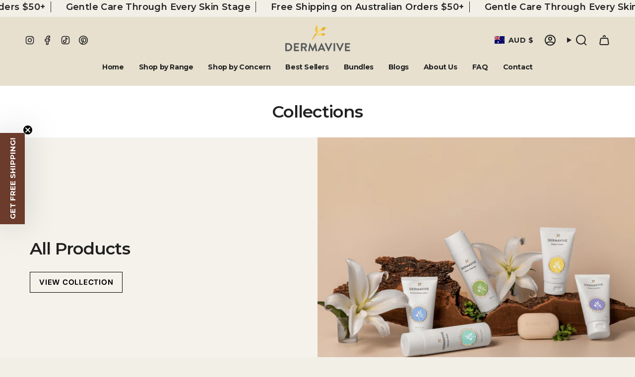

--- FILE ---
content_type: text/html; charset=utf-8
request_url: https://dermavive.com.au/collections
body_size: 63409
content:
<!doctype html>
<html class="no-js no-touch supports-no-cookies" lang="en">

<head>
 
<meta charset="UTF-8">
  <meta http-equiv="X-UA-Compatible" content="IE=edge">
  <meta name="viewport" content="width=device-width,initial-scale=1"><meta name="theme-color" content="#ab8c52">
  <link rel="canonical" href="https://dermavive.com.au/collections">

  <!-- ======================= Broadcast Theme V6.0.2 ========================= -->

  
    <link rel="icon" type="image/png" href="//dermavive.com.au/cdn/shop/files/Dermavive_Mood_and_style_guide_13.png?crop=center&height=32&v=1698627937&width=32">
  
<link rel="preconnect" href="https://fonts.shopifycdn.com" crossorigin><!-- Title and description ================================================ -->
  


  <title>
    
    Collections
    
    
    
      &ndash; Dermavive
    
  </title>
  
    <meta name="description" content="Experience the power of nature with Dermavive Australian-made skincare. Our paraben and sulphate-free products nourish and rejuvenate your skin for a radiant glow.">
  


  <meta property="og:site_name" content="Dermavive">
<meta property="og:url" content="https://dermavive.com.au/collections">
<meta property="og:title" content="Collections">
<meta property="og:type" content="website">
<meta property="og:description" content="Experience the power of nature with Dermavive Australian-made skincare. Our paraben and sulphate-free products nourish and rejuvenate your skin for a radiant glow."><meta name="twitter:card" content="summary_large_image">
<meta name="twitter:title" content="Collections">
<meta name="twitter:description" content="Experience the power of nature with Dermavive Australian-made skincare. Our paraben and sulphate-free products nourish and rejuvenate your skin for a radiant glow.">
<!-- CSS ================================================================== -->
  <style data-shopify>

  @font-face {
  font-family: Montserrat;
  font-weight: 600;
  font-style: normal;
  font-display: swap;
  src: url("//dermavive.com.au/cdn/fonts/montserrat/montserrat_n6.1326b3e84230700ef15b3a29fb520639977513e0.woff2") format("woff2"),
       url("//dermavive.com.au/cdn/fonts/montserrat/montserrat_n6.652f051080eb14192330daceed8cd53dfdc5ead9.woff") format("woff");
}

  @font-face {
  font-family: Montserrat;
  font-weight: 500;
  font-style: normal;
  font-display: swap;
  src: url("//dermavive.com.au/cdn/fonts/montserrat/montserrat_n5.07ef3781d9c78c8b93c98419da7ad4fbeebb6635.woff2") format("woff2"),
       url("//dermavive.com.au/cdn/fonts/montserrat/montserrat_n5.adf9b4bd8b0e4f55a0b203cdd84512667e0d5e4d.woff") format("woff");
}

  @font-face {
  font-family: Montserrat;
  font-weight: 700;
  font-style: normal;
  font-display: swap;
  src: url("//dermavive.com.au/cdn/fonts/montserrat/montserrat_n7.3c434e22befd5c18a6b4afadb1e3d77c128c7939.woff2") format("woff2"),
       url("//dermavive.com.au/cdn/fonts/montserrat/montserrat_n7.5d9fa6e2cae713c8fb539a9876489d86207fe957.woff") format("woff");
}

  @font-face {
  font-family: "DM Sans";
  font-weight: 700;
  font-style: normal;
  font-display: swap;
  src: url("//dermavive.com.au/cdn/fonts/dm_sans/dmsans_n7.97e21d81502002291ea1de8aefb79170c6946ce5.woff2") format("woff2"),
       url("//dermavive.com.au/cdn/fonts/dm_sans/dmsans_n7.af5c214f5116410ca1d53a2090665620e78e2e1b.woff") format("woff");
}

  @font-face {
  font-family: Montserrat;
  font-weight: 600;
  font-style: normal;
  font-display: swap;
  src: url("//dermavive.com.au/cdn/fonts/montserrat/montserrat_n6.1326b3e84230700ef15b3a29fb520639977513e0.woff2") format("woff2"),
       url("//dermavive.com.au/cdn/fonts/montserrat/montserrat_n6.652f051080eb14192330daceed8cd53dfdc5ead9.woff") format("woff");
}


  
    @font-face {
  font-family: Montserrat;
  font-weight: 600;
  font-style: normal;
  font-display: swap;
  src: url("//dermavive.com.au/cdn/fonts/montserrat/montserrat_n6.1326b3e84230700ef15b3a29fb520639977513e0.woff2") format("woff2"),
       url("//dermavive.com.au/cdn/fonts/montserrat/montserrat_n6.652f051080eb14192330daceed8cd53dfdc5ead9.woff") format("woff");
}

  

  
    @font-face {
  font-family: Montserrat;
  font-weight: 500;
  font-style: italic;
  font-display: swap;
  src: url("//dermavive.com.au/cdn/fonts/montserrat/montserrat_i5.d3a783eb0cc26f2fda1e99d1dfec3ebaea1dc164.woff2") format("woff2"),
       url("//dermavive.com.au/cdn/fonts/montserrat/montserrat_i5.76d414ea3d56bb79ef992a9c62dce2e9063bc062.woff") format("woff");
}

  

  
    @font-face {
  font-family: Montserrat;
  font-weight: 600;
  font-style: italic;
  font-display: swap;
  src: url("//dermavive.com.au/cdn/fonts/montserrat/montserrat_i6.e90155dd2f004112a61c0322d66d1f59dadfa84b.woff2") format("woff2"),
       url("//dermavive.com.au/cdn/fonts/montserrat/montserrat_i6.41470518d8e9d7f1bcdd29a447c2397e5393943f.woff") format("woff");
}

  

  
    @font-face {
  font-family: Montserrat;
  font-weight: 800;
  font-style: normal;
  font-display: swap;
  src: url("//dermavive.com.au/cdn/fonts/montserrat/montserrat_n8.853056e398b4dadf6838423edb7abaa02f651554.woff2") format("woff2"),
       url("//dermavive.com.au/cdn/fonts/montserrat/montserrat_n8.9201aba6104751e1b3e48577a5a739fc14862200.woff") format("woff");
}

  

  

  
    :root,
    .color-scheme-1 {--COLOR-BG-GRADIENT: #f2efe7;
      --COLOR-BG: #f2efe7;
      --COLOR-BG-RGB: 242, 239, 231;

      --COLOR-BG-ACCENT: #e7e0cf;
      --COLOR-BG-ACCENT-LIGHTEN: #ffffff;

      /* === Link Color ===*/

      --COLOR-LINK: #212121;
      --COLOR-LINK-HOVER: rgba(33, 33, 33, 0.7);
      --COLOR-LINK-OPPOSITE: #ffffff;

      --COLOR-TEXT: #212121;
      --COLOR-TEXT-HOVER: rgba(33, 33, 33, 0.7);
      --COLOR-TEXT-LIGHT: #605f5c;
      --COLOR-TEXT-DARK: #000000;
      --COLOR-TEXT-A5:  rgba(33, 33, 33, 0.05);
      --COLOR-TEXT-A35: rgba(33, 33, 33, 0.35);
      --COLOR-TEXT-A50: rgba(33, 33, 33, 0.5);
      --COLOR-TEXT-A80: rgba(33, 33, 33, 0.8);


      --COLOR-BORDER: rgb(231, 224, 207);
      --COLOR-BORDER-LIGHT: #ebe6d9;
      --COLOR-BORDER-DARK: #c5b48b;
      --COLOR-BORDER-HAIRLINE: #ede8dd;

      --overlay-bg: #000000;

      /* === Bright color ===*/
      --COLOR-ACCENT: #7482bf;
      --COLOR-ACCENT-HOVER: #3d52a9;
      --COLOR-ACCENT-FADE: rgba(116, 130, 191, 0.05);
      --COLOR-ACCENT-LIGHT: #d8ddf4;

      /* === Default Cart Gradient ===*/

      --FREE-SHIPPING-GRADIENT: linear-gradient(to right, var(--COLOR-ACCENT-LIGHT) 0%, var(--accent) 100%);

      /* === Buttons ===*/
      --BTN-PRIMARY-BG: #343d66;
      --BTN-PRIMARY-TEXT: #ffffff;
      --BTN-PRIMARY-BORDER: #343d66;

      
      
        --BTN-PRIMARY-BG-BRIGHTER: #455188;
      

      --BTN-SECONDARY-BG: #f7f7f5;
      --BTN-SECONDARY-TEXT: #000000;
      --BTN-SECONDARY-BORDER: #f7f7f5;

      
      
        --BTN-SECONDARY-BG-BRIGHTER: #ecece7;
      

      
--COLOR-BG-BRIGHTER: #e9e4d6;

      --COLOR-BG-ALPHA-25: rgba(242, 239, 231, 0.25);
      --COLOR-BG-TRANSPARENT: rgba(242, 239, 231, 0);--COLOR-FOOTER-BG-HAIRLINE: #ede8dd;

      /* Dynamic color variables */
      --accent: var(--COLOR-ACCENT);
      --accent-fade: var(--COLOR-ACCENT-FADE);
      --accent-hover: var(--COLOR-ACCENT-HOVER);
      --border: var(--COLOR-BORDER);
      --border-dark: var(--COLOR-BORDER-DARK);
      --border-light: var(--COLOR-BORDER-LIGHT);
      --border-hairline: var(--COLOR-BORDER-HAIRLINE);
      --bg: var(--COLOR-BG-GRADIENT, var(--COLOR-BG));
      --bg-accent: var(--COLOR-BG-ACCENT);
      --bg-accent-lighten: var(--COLOR-BG-ACCENT-LIGHTEN);
      --icons: var(--COLOR-TEXT);
      --link: var(--COLOR-LINK);
      --link-hover: var(--COLOR-LINK-HOVER);
      --link-opposite: var(--COLOR-LINK-OPPOSITE);
      --text: var(--COLOR-TEXT);
      --text-dark: var(--COLOR-TEXT-DARK);
      --text-light: var(--COLOR-TEXT-LIGHT);
      --text-hover: var(--COLOR-TEXT-HOVER);
      --text-a5: var(--COLOR-TEXT-A5);
      --text-a35: var(--COLOR-TEXT-A35);
      --text-a50: var(--COLOR-TEXT-A50);
      --text-a80: var(--COLOR-TEXT-A80);
    }
  
    
    .color-scheme-2 {--COLOR-BG-GRADIENT: #212121;
      --COLOR-BG: #212121;
      --COLOR-BG-RGB: 33, 33, 33;

      --COLOR-BG-ACCENT: #f5f2ec;
      --COLOR-BG-ACCENT-LIGHTEN: #ffffff;

      /* === Link Color ===*/

      --COLOR-LINK: #282c2e;
      --COLOR-LINK-HOVER: rgba(40, 44, 46, 0.7);
      --COLOR-LINK-OPPOSITE: #ffffff;

      --COLOR-TEXT: #ffffff;
      --COLOR-TEXT-HOVER: rgba(255, 255, 255, 0.7);
      --COLOR-TEXT-LIGHT: #bcbcbc;
      --COLOR-TEXT-DARK: #d9d9d9;
      --COLOR-TEXT-A5:  rgba(255, 255, 255, 0.05);
      --COLOR-TEXT-A35: rgba(255, 255, 255, 0.35);
      --COLOR-TEXT-A50: rgba(255, 255, 255, 0.5);
      --COLOR-TEXT-A80: rgba(255, 255, 255, 0.8);


      --COLOR-BORDER: rgb(243, 243, 243);
      --COLOR-BORDER-LIGHT: #9f9f9f;
      --COLOR-BORDER-DARK: #c0c0c0;
      --COLOR-BORDER-HAIRLINE: #191919;

      --overlay-bg: #000000;

      /* === Bright color ===*/
      --COLOR-ACCENT: #ab8c52;
      --COLOR-ACCENT-HOVER: #806430;
      --COLOR-ACCENT-FADE: rgba(171, 140, 82, 0.05);
      --COLOR-ACCENT-LIGHT: #e8d4ae;

      /* === Default Cart Gradient ===*/

      --FREE-SHIPPING-GRADIENT: linear-gradient(to right, var(--COLOR-ACCENT-LIGHT) 0%, var(--accent) 100%);

      /* === Buttons ===*/
      --BTN-PRIMARY-BG: #212121;
      --BTN-PRIMARY-TEXT: #ffffff;
      --BTN-PRIMARY-BORDER: #212121;

      
      
        --BTN-PRIMARY-BG-BRIGHTER: #3b3b3b;
      

      --BTN-SECONDARY-BG: #ffffff;
      --BTN-SECONDARY-TEXT: #000000;
      --BTN-SECONDARY-BORDER: #ab8c52;

      
      
        --BTN-SECONDARY-BG-BRIGHTER: #f2f2f2;
      

      
--COLOR-BG-BRIGHTER: #2e2e2e;

      --COLOR-BG-ALPHA-25: rgba(33, 33, 33, 0.25);
      --COLOR-BG-TRANSPARENT: rgba(33, 33, 33, 0);--COLOR-FOOTER-BG-HAIRLINE: #292929;

      /* Dynamic color variables */
      --accent: var(--COLOR-ACCENT);
      --accent-fade: var(--COLOR-ACCENT-FADE);
      --accent-hover: var(--COLOR-ACCENT-HOVER);
      --border: var(--COLOR-BORDER);
      --border-dark: var(--COLOR-BORDER-DARK);
      --border-light: var(--COLOR-BORDER-LIGHT);
      --border-hairline: var(--COLOR-BORDER-HAIRLINE);
      --bg: var(--COLOR-BG-GRADIENT, var(--COLOR-BG));
      --bg-accent: var(--COLOR-BG-ACCENT);
      --bg-accent-lighten: var(--COLOR-BG-ACCENT-LIGHTEN);
      --icons: var(--COLOR-TEXT);
      --link: var(--COLOR-LINK);
      --link-hover: var(--COLOR-LINK-HOVER);
      --link-opposite: var(--COLOR-LINK-OPPOSITE);
      --text: var(--COLOR-TEXT);
      --text-dark: var(--COLOR-TEXT-DARK);
      --text-light: var(--COLOR-TEXT-LIGHT);
      --text-hover: var(--COLOR-TEXT-HOVER);
      --text-a5: var(--COLOR-TEXT-A5);
      --text-a35: var(--COLOR-TEXT-A35);
      --text-a50: var(--COLOR-TEXT-A50);
      --text-a80: var(--COLOR-TEXT-A80);
    }
  
    
    .color-scheme-3 {--COLOR-BG-GRADIENT: #ffffff;
      --COLOR-BG: #ffffff;
      --COLOR-BG-RGB: 255, 255, 255;

      --COLOR-BG-ACCENT: #f5f2ec;
      --COLOR-BG-ACCENT-LIGHTEN: #ffffff;

      /* === Link Color ===*/

      --COLOR-LINK: #282c2e;
      --COLOR-LINK-HOVER: rgba(40, 44, 46, 0.7);
      --COLOR-LINK-OPPOSITE: #ffffff;

      --COLOR-TEXT: #212121;
      --COLOR-TEXT-HOVER: rgba(33, 33, 33, 0.7);
      --COLOR-TEXT-LIGHT: #646464;
      --COLOR-TEXT-DARK: #000000;
      --COLOR-TEXT-A5:  rgba(33, 33, 33, 0.05);
      --COLOR-TEXT-A35: rgba(33, 33, 33, 0.35);
      --COLOR-TEXT-A50: rgba(33, 33, 33, 0.5);
      --COLOR-TEXT-A80: rgba(33, 33, 33, 0.8);


      --COLOR-BORDER: rgb(220, 220, 220);
      --COLOR-BORDER-LIGHT: #eaeaea;
      --COLOR-BORDER-DARK: #a9a9a9;
      --COLOR-BORDER-HAIRLINE: #f7f7f7;

      --overlay-bg: #000000;

      /* === Bright color ===*/
      --COLOR-ACCENT: #ab8c52;
      --COLOR-ACCENT-HOVER: #806430;
      --COLOR-ACCENT-FADE: rgba(171, 140, 82, 0.05);
      --COLOR-ACCENT-LIGHT: #e8d4ae;

      /* === Default Cart Gradient ===*/

      --FREE-SHIPPING-GRADIENT: linear-gradient(to right, var(--COLOR-ACCENT-LIGHT) 0%, var(--accent) 100%);

      /* === Buttons ===*/
      --BTN-PRIMARY-BG: #212121;
      --BTN-PRIMARY-TEXT: #ffffff;
      --BTN-PRIMARY-BORDER: #212121;

      
      
        --BTN-PRIMARY-BG-BRIGHTER: #3b3b3b;
      

      --BTN-SECONDARY-BG: #ab8c52;
      --BTN-SECONDARY-TEXT: #ffffff;
      --BTN-SECONDARY-BORDER: #ab8c52;

      
      
        --BTN-SECONDARY-BG-BRIGHTER: #9a7e4a;
      

      
--COLOR-BG-BRIGHTER: #f2f2f2;

      --COLOR-BG-ALPHA-25: rgba(255, 255, 255, 0.25);
      --COLOR-BG-TRANSPARENT: rgba(255, 255, 255, 0);--COLOR-FOOTER-BG-HAIRLINE: #f7f7f7;

      /* Dynamic color variables */
      --accent: var(--COLOR-ACCENT);
      --accent-fade: var(--COLOR-ACCENT-FADE);
      --accent-hover: var(--COLOR-ACCENT-HOVER);
      --border: var(--COLOR-BORDER);
      --border-dark: var(--COLOR-BORDER-DARK);
      --border-light: var(--COLOR-BORDER-LIGHT);
      --border-hairline: var(--COLOR-BORDER-HAIRLINE);
      --bg: var(--COLOR-BG-GRADIENT, var(--COLOR-BG));
      --bg-accent: var(--COLOR-BG-ACCENT);
      --bg-accent-lighten: var(--COLOR-BG-ACCENT-LIGHTEN);
      --icons: var(--COLOR-TEXT);
      --link: var(--COLOR-LINK);
      --link-hover: var(--COLOR-LINK-HOVER);
      --link-opposite: var(--COLOR-LINK-OPPOSITE);
      --text: var(--COLOR-TEXT);
      --text-dark: var(--COLOR-TEXT-DARK);
      --text-light: var(--COLOR-TEXT-LIGHT);
      --text-hover: var(--COLOR-TEXT-HOVER);
      --text-a5: var(--COLOR-TEXT-A5);
      --text-a35: var(--COLOR-TEXT-A35);
      --text-a50: var(--COLOR-TEXT-A50);
      --text-a80: var(--COLOR-TEXT-A80);
    }
  
    
    .color-scheme-4 {--COLOR-BG-GRADIENT: #b0a38b;
      --COLOR-BG: #b0a38b;
      --COLOR-BG-RGB: 176, 163, 139;

      --COLOR-BG-ACCENT: #f5f2ec;
      --COLOR-BG-ACCENT-LIGHTEN: #ffffff;

      /* === Link Color ===*/

      --COLOR-LINK: #282c2e;
      --COLOR-LINK-HOVER: rgba(40, 44, 46, 0.7);
      --COLOR-LINK-OPPOSITE: #ffffff;

      --COLOR-TEXT: #ffffff;
      --COLOR-TEXT-HOVER: rgba(255, 255, 255, 0.7);
      --COLOR-TEXT-LIGHT: #e7e3dc;
      --COLOR-TEXT-DARK: #d9d9d9;
      --COLOR-TEXT-A5:  rgba(255, 255, 255, 0.05);
      --COLOR-TEXT-A35: rgba(255, 255, 255, 0.35);
      --COLOR-TEXT-A50: rgba(255, 255, 255, 0.5);
      --COLOR-TEXT-A80: rgba(255, 255, 255, 0.8);


      --COLOR-BORDER: rgb(243, 243, 243);
      --COLOR-BORDER-LIGHT: #d8d3c9;
      --COLOR-BORDER-DARK: #c0c0c0;
      --COLOR-BORDER-HAIRLINE: #aa9c82;

      --overlay-bg: #000000;

      /* === Bright color ===*/
      --COLOR-ACCENT: #ab8c52;
      --COLOR-ACCENT-HOVER: #806430;
      --COLOR-ACCENT-FADE: rgba(171, 140, 82, 0.05);
      --COLOR-ACCENT-LIGHT: #e8d4ae;

      /* === Default Cart Gradient ===*/

      --FREE-SHIPPING-GRADIENT: linear-gradient(to right, var(--COLOR-ACCENT-LIGHT) 0%, var(--accent) 100%);

      /* === Buttons ===*/
      --BTN-PRIMARY-BG: #212121;
      --BTN-PRIMARY-TEXT: #ffffff;
      --BTN-PRIMARY-BORDER: #ffffff;

      
      
        --BTN-PRIMARY-BG-BRIGHTER: #3b3b3b;
      

      --BTN-SECONDARY-BG: #ab8c52;
      --BTN-SECONDARY-TEXT: #ffffff;
      --BTN-SECONDARY-BORDER: #ab8c52;

      
      
        --BTN-SECONDARY-BG-BRIGHTER: #9a7e4a;
      

      
--COLOR-BG-BRIGHTER: #a6977c;

      --COLOR-BG-ALPHA-25: rgba(176, 163, 139, 0.25);
      --COLOR-BG-TRANSPARENT: rgba(176, 163, 139, 0);--COLOR-FOOTER-BG-HAIRLINE: #aa9c82;

      /* Dynamic color variables */
      --accent: var(--COLOR-ACCENT);
      --accent-fade: var(--COLOR-ACCENT-FADE);
      --accent-hover: var(--COLOR-ACCENT-HOVER);
      --border: var(--COLOR-BORDER);
      --border-dark: var(--COLOR-BORDER-DARK);
      --border-light: var(--COLOR-BORDER-LIGHT);
      --border-hairline: var(--COLOR-BORDER-HAIRLINE);
      --bg: var(--COLOR-BG-GRADIENT, var(--COLOR-BG));
      --bg-accent: var(--COLOR-BG-ACCENT);
      --bg-accent-lighten: var(--COLOR-BG-ACCENT-LIGHTEN);
      --icons: var(--COLOR-TEXT);
      --link: var(--COLOR-LINK);
      --link-hover: var(--COLOR-LINK-HOVER);
      --link-opposite: var(--COLOR-LINK-OPPOSITE);
      --text: var(--COLOR-TEXT);
      --text-dark: var(--COLOR-TEXT-DARK);
      --text-light: var(--COLOR-TEXT-LIGHT);
      --text-hover: var(--COLOR-TEXT-HOVER);
      --text-a5: var(--COLOR-TEXT-A5);
      --text-a35: var(--COLOR-TEXT-A35);
      --text-a50: var(--COLOR-TEXT-A50);
      --text-a80: var(--COLOR-TEXT-A80);
    }
  
    
    .color-scheme-5 {--COLOR-BG-GRADIENT: #e7e0cf;
      --COLOR-BG: #e7e0cf;
      --COLOR-BG-RGB: 231, 224, 207;

      --COLOR-BG-ACCENT: #f5f2ec;
      --COLOR-BG-ACCENT-LIGHTEN: #ffffff;

      /* === Link Color ===*/

      --COLOR-LINK: #282c2e;
      --COLOR-LINK-HOVER: rgba(40, 44, 46, 0.7);
      --COLOR-LINK-OPPOSITE: #ffffff;

      --COLOR-TEXT: #000000;
      --COLOR-TEXT-HOVER: rgba(0, 0, 0, 0.7);
      --COLOR-TEXT-LIGHT: #45433e;
      --COLOR-TEXT-DARK: #000000;
      --COLOR-TEXT-A5:  rgba(0, 0, 0, 0.05);
      --COLOR-TEXT-A35: rgba(0, 0, 0, 0.35);
      --COLOR-TEXT-A50: rgba(0, 0, 0, 0.5);
      --COLOR-TEXT-A80: rgba(0, 0, 0, 0.8);


      --COLOR-BORDER: rgb(52, 61, 102);
      --COLOR-BORDER-LIGHT: #7c7e90;
      --COLOR-BORDER-DARK: #121522;
      --COLOR-BORDER-HAIRLINE: #e2d9c5;

      --overlay-bg: #000000;

      /* === Bright color ===*/
      --COLOR-ACCENT: #ab8c52;
      --COLOR-ACCENT-HOVER: #806430;
      --COLOR-ACCENT-FADE: rgba(171, 140, 82, 0.05);
      --COLOR-ACCENT-LIGHT: #e8d4ae;

      /* === Default Cart Gradient ===*/

      --FREE-SHIPPING-GRADIENT: linear-gradient(to right, var(--COLOR-ACCENT-LIGHT) 0%, var(--accent) 100%);

      /* === Buttons ===*/
      --BTN-PRIMARY-BG: #212121;
      --BTN-PRIMARY-TEXT: #ffffff;
      --BTN-PRIMARY-BORDER: #212121;

      
      
        --BTN-PRIMARY-BG-BRIGHTER: #3b3b3b;
      

      --BTN-SECONDARY-BG: #ab8c52;
      --BTN-SECONDARY-TEXT: #ffffff;
      --BTN-SECONDARY-BORDER: #ab8c52;

      
      
        --BTN-SECONDARY-BG-BRIGHTER: #9a7e4a;
      

      
--COLOR-BG-BRIGHTER: #dfd5be;

      --COLOR-BG-ALPHA-25: rgba(231, 224, 207, 0.25);
      --COLOR-BG-TRANSPARENT: rgba(231, 224, 207, 0);--COLOR-FOOTER-BG-HAIRLINE: #e2d9c5;

      /* Dynamic color variables */
      --accent: var(--COLOR-ACCENT);
      --accent-fade: var(--COLOR-ACCENT-FADE);
      --accent-hover: var(--COLOR-ACCENT-HOVER);
      --border: var(--COLOR-BORDER);
      --border-dark: var(--COLOR-BORDER-DARK);
      --border-light: var(--COLOR-BORDER-LIGHT);
      --border-hairline: var(--COLOR-BORDER-HAIRLINE);
      --bg: var(--COLOR-BG-GRADIENT, var(--COLOR-BG));
      --bg-accent: var(--COLOR-BG-ACCENT);
      --bg-accent-lighten: var(--COLOR-BG-ACCENT-LIGHTEN);
      --icons: var(--COLOR-TEXT);
      --link: var(--COLOR-LINK);
      --link-hover: var(--COLOR-LINK-HOVER);
      --link-opposite: var(--COLOR-LINK-OPPOSITE);
      --text: var(--COLOR-TEXT);
      --text-dark: var(--COLOR-TEXT-DARK);
      --text-light: var(--COLOR-TEXT-LIGHT);
      --text-hover: var(--COLOR-TEXT-HOVER);
      --text-a5: var(--COLOR-TEXT-A5);
      --text-a35: var(--COLOR-TEXT-A35);
      --text-a50: var(--COLOR-TEXT-A50);
      --text-a80: var(--COLOR-TEXT-A80);
    }
  
    
    .color-scheme-6 {--COLOR-BG-GRADIENT: #ccab92;
      --COLOR-BG: #ccab92;
      --COLOR-BG-RGB: 204, 171, 146;

      --COLOR-BG-ACCENT: #f5f2ec;
      --COLOR-BG-ACCENT-LIGHTEN: #ffffff;

      /* === Link Color ===*/

      --COLOR-LINK: #282c2e;
      --COLOR-LINK-HOVER: rgba(40, 44, 46, 0.7);
      --COLOR-LINK-OPPOSITE: #ffffff;

      --COLOR-TEXT: #ffffff;
      --COLOR-TEXT-HOVER: rgba(255, 255, 255, 0.7);
      --COLOR-TEXT-LIGHT: #f0e6de;
      --COLOR-TEXT-DARK: #d9d9d9;
      --COLOR-TEXT-A5:  rgba(255, 255, 255, 0.05);
      --COLOR-TEXT-A35: rgba(255, 255, 255, 0.35);
      --COLOR-TEXT-A50: rgba(255, 255, 255, 0.5);
      --COLOR-TEXT-A80: rgba(255, 255, 255, 0.8);


      --COLOR-BORDER: rgb(243, 243, 243);
      --COLOR-BORDER-LIGHT: #e3d6cc;
      --COLOR-BORDER-DARK: #c0c0c0;
      --COLOR-BORDER-HAIRLINE: #c7a388;

      --overlay-bg: #000000;

      /* === Bright color ===*/
      --COLOR-ACCENT: #ab8c52;
      --COLOR-ACCENT-HOVER: #806430;
      --COLOR-ACCENT-FADE: rgba(171, 140, 82, 0.05);
      --COLOR-ACCENT-LIGHT: #e8d4ae;

      /* === Default Cart Gradient ===*/

      --FREE-SHIPPING-GRADIENT: linear-gradient(to right, var(--COLOR-ACCENT-LIGHT) 0%, var(--accent) 100%);

      /* === Buttons ===*/
      --BTN-PRIMARY-BG: #ffffff;
      --BTN-PRIMARY-TEXT: #212121;
      --BTN-PRIMARY-BORDER: #ffffff;

      
      
        --BTN-PRIMARY-BG-BRIGHTER: #f2f2f2;
      

      --BTN-SECONDARY-BG: #ab8c52;
      --BTN-SECONDARY-TEXT: #ffffff;
      --BTN-SECONDARY-BORDER: #ab8c52;

      
      
        --BTN-SECONDARY-BG-BRIGHTER: #9a7e4a;
      

      
--COLOR-BG-BRIGHTER: #c49e81;

      --COLOR-BG-ALPHA-25: rgba(204, 171, 146, 0.25);
      --COLOR-BG-TRANSPARENT: rgba(204, 171, 146, 0);--COLOR-FOOTER-BG-HAIRLINE: #c7a388;

      /* Dynamic color variables */
      --accent: var(--COLOR-ACCENT);
      --accent-fade: var(--COLOR-ACCENT-FADE);
      --accent-hover: var(--COLOR-ACCENT-HOVER);
      --border: var(--COLOR-BORDER);
      --border-dark: var(--COLOR-BORDER-DARK);
      --border-light: var(--COLOR-BORDER-LIGHT);
      --border-hairline: var(--COLOR-BORDER-HAIRLINE);
      --bg: var(--COLOR-BG-GRADIENT, var(--COLOR-BG));
      --bg-accent: var(--COLOR-BG-ACCENT);
      --bg-accent-lighten: var(--COLOR-BG-ACCENT-LIGHTEN);
      --icons: var(--COLOR-TEXT);
      --link: var(--COLOR-LINK);
      --link-hover: var(--COLOR-LINK-HOVER);
      --link-opposite: var(--COLOR-LINK-OPPOSITE);
      --text: var(--COLOR-TEXT);
      --text-dark: var(--COLOR-TEXT-DARK);
      --text-light: var(--COLOR-TEXT-LIGHT);
      --text-hover: var(--COLOR-TEXT-HOVER);
      --text-a5: var(--COLOR-TEXT-A5);
      --text-a35: var(--COLOR-TEXT-A35);
      --text-a50: var(--COLOR-TEXT-A50);
      --text-a80: var(--COLOR-TEXT-A80);
    }
  
    
    .color-scheme-7 {--COLOR-BG-GRADIENT: #f5f2ec;
      --COLOR-BG: #f5f2ec;
      --COLOR-BG-RGB: 245, 242, 236;

      --COLOR-BG-ACCENT: #f5f2ec;
      --COLOR-BG-ACCENT-LIGHTEN: #ffffff;

      /* === Link Color ===*/

      --COLOR-LINK: #000000;
      --COLOR-LINK-HOVER: rgba(0, 0, 0, 0.7);
      --COLOR-LINK-OPPOSITE: #ffffff;

      --COLOR-TEXT: #212121;
      --COLOR-TEXT-HOVER: rgba(33, 33, 33, 0.7);
      --COLOR-TEXT-LIGHT: #61605e;
      --COLOR-TEXT-DARK: #000000;
      --COLOR-TEXT-A5:  rgba(33, 33, 33, 0.05);
      --COLOR-TEXT-A35: rgba(33, 33, 33, 0.35);
      --COLOR-TEXT-A50: rgba(33, 33, 33, 0.5);
      --COLOR-TEXT-A80: rgba(33, 33, 33, 0.8);


      --COLOR-BORDER: rgb(247, 247, 245);
      --COLOR-BORDER-LIGHT: #f6f5f1;
      --COLOR-BORDER-DARK: #cacabc;
      --COLOR-BORDER-HAIRLINE: #f0ebe2;

      --overlay-bg: #000000;

      /* === Bright color ===*/
      --COLOR-ACCENT: #ab8c52;
      --COLOR-ACCENT-HOVER: #806430;
      --COLOR-ACCENT-FADE: rgba(171, 140, 82, 0.05);
      --COLOR-ACCENT-LIGHT: #e8d4ae;

      /* === Default Cart Gradient ===*/

      --FREE-SHIPPING-GRADIENT: linear-gradient(to right, var(--COLOR-ACCENT-LIGHT) 0%, var(--accent) 100%);

      /* === Buttons ===*/
      --BTN-PRIMARY-BG: #212121;
      --BTN-PRIMARY-TEXT: #ffffff;
      --BTN-PRIMARY-BORDER: #212121;

      
      
        --BTN-PRIMARY-BG-BRIGHTER: #3b3b3b;
      

      --BTN-SECONDARY-BG: #ab8c52;
      --BTN-SECONDARY-TEXT: #ffffff;
      --BTN-SECONDARY-BORDER: #ab8c52;

      
      
        --BTN-SECONDARY-BG-BRIGHTER: #9a7e4a;
      

      
--COLOR-BG-BRIGHTER: #ece7db;

      --COLOR-BG-ALPHA-25: rgba(245, 242, 236, 0.25);
      --COLOR-BG-TRANSPARENT: rgba(245, 242, 236, 0);--COLOR-FOOTER-BG-HAIRLINE: #f0ebe2;

      /* Dynamic color variables */
      --accent: var(--COLOR-ACCENT);
      --accent-fade: var(--COLOR-ACCENT-FADE);
      --accent-hover: var(--COLOR-ACCENT-HOVER);
      --border: var(--COLOR-BORDER);
      --border-dark: var(--COLOR-BORDER-DARK);
      --border-light: var(--COLOR-BORDER-LIGHT);
      --border-hairline: var(--COLOR-BORDER-HAIRLINE);
      --bg: var(--COLOR-BG-GRADIENT, var(--COLOR-BG));
      --bg-accent: var(--COLOR-BG-ACCENT);
      --bg-accent-lighten: var(--COLOR-BG-ACCENT-LIGHTEN);
      --icons: var(--COLOR-TEXT);
      --link: var(--COLOR-LINK);
      --link-hover: var(--COLOR-LINK-HOVER);
      --link-opposite: var(--COLOR-LINK-OPPOSITE);
      --text: var(--COLOR-TEXT);
      --text-dark: var(--COLOR-TEXT-DARK);
      --text-light: var(--COLOR-TEXT-LIGHT);
      --text-hover: var(--COLOR-TEXT-HOVER);
      --text-a5: var(--COLOR-TEXT-A5);
      --text-a35: var(--COLOR-TEXT-A35);
      --text-a50: var(--COLOR-TEXT-A50);
      --text-a80: var(--COLOR-TEXT-A80);
    }
  
    
    .color-scheme-8 {--COLOR-BG-GRADIENT: #eae6dd;
      --COLOR-BG: #eae6dd;
      --COLOR-BG-RGB: 234, 230, 221;

      --COLOR-BG-ACCENT: #f5f2ec;
      --COLOR-BG-ACCENT-LIGHTEN: #ffffff;

      /* === Link Color ===*/

      --COLOR-LINK: #282c2e;
      --COLOR-LINK-HOVER: rgba(40, 44, 46, 0.7);
      --COLOR-LINK-OPPOSITE: #ffffff;

      --COLOR-TEXT: #212121;
      --COLOR-TEXT-HOVER: rgba(33, 33, 33, 0.7);
      --COLOR-TEXT-LIGHT: #5d5c59;
      --COLOR-TEXT-DARK: #000000;
      --COLOR-TEXT-A5:  rgba(33, 33, 33, 0.05);
      --COLOR-TEXT-A35: rgba(33, 33, 33, 0.35);
      --COLOR-TEXT-A50: rgba(33, 33, 33, 0.5);
      --COLOR-TEXT-A80: rgba(33, 33, 33, 0.8);


      --COLOR-BORDER: rgb(33, 33, 33);
      --COLOR-BORDER-LIGHT: #71706c;
      --COLOR-BORDER-DARK: #000000;
      --COLOR-BORDER-HAIRLINE: #e4dfd4;

      --overlay-bg: #000000;

      /* === Bright color ===*/
      --COLOR-ACCENT: #ab8c52;
      --COLOR-ACCENT-HOVER: #806430;
      --COLOR-ACCENT-FADE: rgba(171, 140, 82, 0.05);
      --COLOR-ACCENT-LIGHT: #e8d4ae;

      /* === Default Cart Gradient ===*/

      --FREE-SHIPPING-GRADIENT: linear-gradient(to right, var(--COLOR-ACCENT-LIGHT) 0%, var(--accent) 100%);

      /* === Buttons ===*/
      --BTN-PRIMARY-BG: #212121;
      --BTN-PRIMARY-TEXT: #ffffff;
      --BTN-PRIMARY-BORDER: #212121;

      
      
        --BTN-PRIMARY-BG-BRIGHTER: #3b3b3b;
      

      --BTN-SECONDARY-BG: #ab8c52;
      --BTN-SECONDARY-TEXT: #ffffff;
      --BTN-SECONDARY-BORDER: #ab8c52;

      
      
        --BTN-SECONDARY-BG-BRIGHTER: #9a7e4a;
      

      
--COLOR-BG-BRIGHTER: #e0dacd;

      --COLOR-BG-ALPHA-25: rgba(234, 230, 221, 0.25);
      --COLOR-BG-TRANSPARENT: rgba(234, 230, 221, 0);--COLOR-FOOTER-BG-HAIRLINE: #e4dfd4;

      /* Dynamic color variables */
      --accent: var(--COLOR-ACCENT);
      --accent-fade: var(--COLOR-ACCENT-FADE);
      --accent-hover: var(--COLOR-ACCENT-HOVER);
      --border: var(--COLOR-BORDER);
      --border-dark: var(--COLOR-BORDER-DARK);
      --border-light: var(--COLOR-BORDER-LIGHT);
      --border-hairline: var(--COLOR-BORDER-HAIRLINE);
      --bg: var(--COLOR-BG-GRADIENT, var(--COLOR-BG));
      --bg-accent: var(--COLOR-BG-ACCENT);
      --bg-accent-lighten: var(--COLOR-BG-ACCENT-LIGHTEN);
      --icons: var(--COLOR-TEXT);
      --link: var(--COLOR-LINK);
      --link-hover: var(--COLOR-LINK-HOVER);
      --link-opposite: var(--COLOR-LINK-OPPOSITE);
      --text: var(--COLOR-TEXT);
      --text-dark: var(--COLOR-TEXT-DARK);
      --text-light: var(--COLOR-TEXT-LIGHT);
      --text-hover: var(--COLOR-TEXT-HOVER);
      --text-a5: var(--COLOR-TEXT-A5);
      --text-a35: var(--COLOR-TEXT-A35);
      --text-a50: var(--COLOR-TEXT-A50);
      --text-a80: var(--COLOR-TEXT-A80);
    }
  
    
    .color-scheme-9 {--COLOR-BG-GRADIENT: #e7e0cf;
      --COLOR-BG: #e7e0cf;
      --COLOR-BG-RGB: 231, 224, 207;

      --COLOR-BG-ACCENT: #f5f2ec;
      --COLOR-BG-ACCENT-LIGHTEN: #ffffff;

      /* === Link Color ===*/

      --COLOR-LINK: #282c2e;
      --COLOR-LINK-HOVER: rgba(40, 44, 46, 0.7);
      --COLOR-LINK-OPPOSITE: #ffffff;

      --COLOR-TEXT: #212121;
      --COLOR-TEXT-HOVER: rgba(33, 33, 33, 0.7);
      --COLOR-TEXT-LIGHT: #5c5a55;
      --COLOR-TEXT-DARK: #000000;
      --COLOR-TEXT-A5:  rgba(33, 33, 33, 0.05);
      --COLOR-TEXT-A35: rgba(33, 33, 33, 0.35);
      --COLOR-TEXT-A50: rgba(33, 33, 33, 0.5);
      --COLOR-TEXT-A80: rgba(33, 33, 33, 0.8);


      --COLOR-BORDER: rgb(243, 243, 243);
      --COLOR-BORDER-LIGHT: #eeebe5;
      --COLOR-BORDER-DARK: #c0c0c0;
      --COLOR-BORDER-HAIRLINE: #e2d9c5;

      --overlay-bg: #000000;

      /* === Bright color ===*/
      --COLOR-ACCENT: #ab8c52;
      --COLOR-ACCENT-HOVER: #806430;
      --COLOR-ACCENT-FADE: rgba(171, 140, 82, 0.05);
      --COLOR-ACCENT-LIGHT: #e8d4ae;

      /* === Default Cart Gradient ===*/

      --FREE-SHIPPING-GRADIENT: linear-gradient(to right, var(--COLOR-ACCENT-LIGHT) 0%, var(--accent) 100%);

      /* === Buttons ===*/
      --BTN-PRIMARY-BG: #212121;
      --BTN-PRIMARY-TEXT: #ffffff;
      --BTN-PRIMARY-BORDER: #212121;

      
      
        --BTN-PRIMARY-BG-BRIGHTER: #3b3b3b;
      

      --BTN-SECONDARY-BG: #ab8c52;
      --BTN-SECONDARY-TEXT: #ffffff;
      --BTN-SECONDARY-BORDER: #ab8c52;

      
      
        --BTN-SECONDARY-BG-BRIGHTER: #9a7e4a;
      

      
--COLOR-BG-BRIGHTER: #dfd5be;

      --COLOR-BG-ALPHA-25: rgba(231, 224, 207, 0.25);
      --COLOR-BG-TRANSPARENT: rgba(231, 224, 207, 0);--COLOR-FOOTER-BG-HAIRLINE: #e2d9c5;

      /* Dynamic color variables */
      --accent: var(--COLOR-ACCENT);
      --accent-fade: var(--COLOR-ACCENT-FADE);
      --accent-hover: var(--COLOR-ACCENT-HOVER);
      --border: var(--COLOR-BORDER);
      --border-dark: var(--COLOR-BORDER-DARK);
      --border-light: var(--COLOR-BORDER-LIGHT);
      --border-hairline: var(--COLOR-BORDER-HAIRLINE);
      --bg: var(--COLOR-BG-GRADIENT, var(--COLOR-BG));
      --bg-accent: var(--COLOR-BG-ACCENT);
      --bg-accent-lighten: var(--COLOR-BG-ACCENT-LIGHTEN);
      --icons: var(--COLOR-TEXT);
      --link: var(--COLOR-LINK);
      --link-hover: var(--COLOR-LINK-HOVER);
      --link-opposite: var(--COLOR-LINK-OPPOSITE);
      --text: var(--COLOR-TEXT);
      --text-dark: var(--COLOR-TEXT-DARK);
      --text-light: var(--COLOR-TEXT-LIGHT);
      --text-hover: var(--COLOR-TEXT-HOVER);
      --text-a5: var(--COLOR-TEXT-A5);
      --text-a35: var(--COLOR-TEXT-A35);
      --text-a50: var(--COLOR-TEXT-A50);
      --text-a80: var(--COLOR-TEXT-A80);
    }
  
    
    .color-scheme-10 {--COLOR-BG-GRADIENT: #343d66;
      --COLOR-BG: #343d66;
      --COLOR-BG-RGB: 52, 61, 102;

      --COLOR-BG-ACCENT: #f5f2ec;
      --COLOR-BG-ACCENT-LIGHTEN: #ffffff;

      /* === Link Color ===*/

      --COLOR-LINK: #f7f7f5;
      --COLOR-LINK-HOVER: rgba(247, 247, 245, 0.7);
      --COLOR-LINK-OPPOSITE: #000000;

      --COLOR-TEXT: #f7f7f5;
      --COLOR-TEXT-HOVER: rgba(247, 247, 245, 0.7);
      --COLOR-TEXT-LIGHT: #bcbfca;
      --COLOR-TEXT-DARK: #dadac5;
      --COLOR-TEXT-A5:  rgba(247, 247, 245, 0.05);
      --COLOR-TEXT-A35: rgba(247, 247, 245, 0.35);
      --COLOR-TEXT-A50: rgba(247, 247, 245, 0.5);
      --COLOR-TEXT-A80: rgba(247, 247, 245, 0.8);


      --COLOR-BORDER: rgb(243, 243, 243);
      --COLOR-BORDER-LIGHT: #a7aabb;
      --COLOR-BORDER-DARK: #c0c0c0;
      --COLOR-BORDER-HAIRLINE: #2f375c;

      --overlay-bg: #000000;

      /* === Bright color ===*/
      --COLOR-ACCENT: #ab8c52;
      --COLOR-ACCENT-HOVER: #806430;
      --COLOR-ACCENT-FADE: rgba(171, 140, 82, 0.05);
      --COLOR-ACCENT-LIGHT: #e8d4ae;

      /* === Default Cart Gradient ===*/

      --FREE-SHIPPING-GRADIENT: linear-gradient(to right, var(--COLOR-ACCENT-LIGHT) 0%, var(--accent) 100%);

      /* === Buttons ===*/
      --BTN-PRIMARY-BG: #343d66;
      --BTN-PRIMARY-TEXT: #ffffff;
      --BTN-PRIMARY-BORDER: #000000;

      
      
        --BTN-PRIMARY-BG-BRIGHTER: #455188;
      

      --BTN-SECONDARY-BG: #f7f7f5;
      --BTN-SECONDARY-TEXT: #000000;
      --BTN-SECONDARY-BORDER: #ab8c52;

      
      
        --BTN-SECONDARY-BG-BRIGHTER: #ecece7;
      

      
--COLOR-BG-BRIGHTER: #3d4777;

      --COLOR-BG-ALPHA-25: rgba(52, 61, 102, 0.25);
      --COLOR-BG-TRANSPARENT: rgba(52, 61, 102, 0);--COLOR-FOOTER-BG-HAIRLINE: #394370;

      /* Dynamic color variables */
      --accent: var(--COLOR-ACCENT);
      --accent-fade: var(--COLOR-ACCENT-FADE);
      --accent-hover: var(--COLOR-ACCENT-HOVER);
      --border: var(--COLOR-BORDER);
      --border-dark: var(--COLOR-BORDER-DARK);
      --border-light: var(--COLOR-BORDER-LIGHT);
      --border-hairline: var(--COLOR-BORDER-HAIRLINE);
      --bg: var(--COLOR-BG-GRADIENT, var(--COLOR-BG));
      --bg-accent: var(--COLOR-BG-ACCENT);
      --bg-accent-lighten: var(--COLOR-BG-ACCENT-LIGHTEN);
      --icons: var(--COLOR-TEXT);
      --link: var(--COLOR-LINK);
      --link-hover: var(--COLOR-LINK-HOVER);
      --link-opposite: var(--COLOR-LINK-OPPOSITE);
      --text: var(--COLOR-TEXT);
      --text-dark: var(--COLOR-TEXT-DARK);
      --text-light: var(--COLOR-TEXT-LIGHT);
      --text-hover: var(--COLOR-TEXT-HOVER);
      --text-a5: var(--COLOR-TEXT-A5);
      --text-a35: var(--COLOR-TEXT-A35);
      --text-a50: var(--COLOR-TEXT-A50);
      --text-a80: var(--COLOR-TEXT-A80);
    }
  
    
    .color-scheme-11 {--COLOR-BG-GRADIENT: #f2efe7;
      --COLOR-BG: #f2efe7;
      --COLOR-BG-RGB: 242, 239, 231;

      --COLOR-BG-ACCENT: #f2efe7;
      --COLOR-BG-ACCENT-LIGHTEN: #ffffff;

      /* === Link Color ===*/

      --COLOR-LINK: #282c2e;
      --COLOR-LINK-HOVER: rgba(40, 44, 46, 0.7);
      --COLOR-LINK-OPPOSITE: #ffffff;

      --COLOR-TEXT: #343d66;
      --COLOR-TEXT-HOVER: rgba(52, 61, 102, 0.7);
      --COLOR-TEXT-LIGHT: #6d728d;
      --COLOR-TEXT-DARK: #161c37;
      --COLOR-TEXT-A5:  rgba(52, 61, 102, 0.05);
      --COLOR-TEXT-A35: rgba(52, 61, 102, 0.35);
      --COLOR-TEXT-A50: rgba(52, 61, 102, 0.5);
      --COLOR-TEXT-A80: rgba(52, 61, 102, 0.8);


      --COLOR-BORDER: rgb(52, 61, 102);
      --COLOR-BORDER-LIGHT: #80849a;
      --COLOR-BORDER-DARK: #121522;
      --COLOR-BORDER-HAIRLINE: #ede8dd;

      --overlay-bg: #000000;

      /* === Bright color ===*/
      --COLOR-ACCENT: #ab8c52;
      --COLOR-ACCENT-HOVER: #806430;
      --COLOR-ACCENT-FADE: rgba(171, 140, 82, 0.05);
      --COLOR-ACCENT-LIGHT: #e8d4ae;

      /* === Default Cart Gradient ===*/

      --FREE-SHIPPING-GRADIENT: linear-gradient(to right, var(--COLOR-ACCENT-LIGHT) 0%, var(--accent) 100%);

      /* === Buttons ===*/
      --BTN-PRIMARY-BG: #212121;
      --BTN-PRIMARY-TEXT: #ffffff;
      --BTN-PRIMARY-BORDER: #212121;

      
      
        --BTN-PRIMARY-BG-BRIGHTER: #3b3b3b;
      

      --BTN-SECONDARY-BG: #ab8c52;
      --BTN-SECONDARY-TEXT: #ffffff;
      --BTN-SECONDARY-BORDER: #ab8c52;

      
      
        --BTN-SECONDARY-BG-BRIGHTER: #9a7e4a;
      

      
--COLOR-BG-BRIGHTER: #e9e4d6;

      --COLOR-BG-ALPHA-25: rgba(242, 239, 231, 0.25);
      --COLOR-BG-TRANSPARENT: rgba(242, 239, 231, 0);--COLOR-FOOTER-BG-HAIRLINE: #ede8dd;

      /* Dynamic color variables */
      --accent: var(--COLOR-ACCENT);
      --accent-fade: var(--COLOR-ACCENT-FADE);
      --accent-hover: var(--COLOR-ACCENT-HOVER);
      --border: var(--COLOR-BORDER);
      --border-dark: var(--COLOR-BORDER-DARK);
      --border-light: var(--COLOR-BORDER-LIGHT);
      --border-hairline: var(--COLOR-BORDER-HAIRLINE);
      --bg: var(--COLOR-BG-GRADIENT, var(--COLOR-BG));
      --bg-accent: var(--COLOR-BG-ACCENT);
      --bg-accent-lighten: var(--COLOR-BG-ACCENT-LIGHTEN);
      --icons: var(--COLOR-TEXT);
      --link: var(--COLOR-LINK);
      --link-hover: var(--COLOR-LINK-HOVER);
      --link-opposite: var(--COLOR-LINK-OPPOSITE);
      --text: var(--COLOR-TEXT);
      --text-dark: var(--COLOR-TEXT-DARK);
      --text-light: var(--COLOR-TEXT-LIGHT);
      --text-hover: var(--COLOR-TEXT-HOVER);
      --text-a5: var(--COLOR-TEXT-A5);
      --text-a35: var(--COLOR-TEXT-A35);
      --text-a50: var(--COLOR-TEXT-A50);
      --text-a80: var(--COLOR-TEXT-A80);
    }
  

  body, .color-scheme-1, .color-scheme-2, .color-scheme-3, .color-scheme-4, .color-scheme-5, .color-scheme-6, .color-scheme-7, .color-scheme-8, .color-scheme-9, .color-scheme-10, .color-scheme-11 {
    color: var(--text);
    background: var(--bg);
  }

  :root {
    --scrollbar-width: 0px;

    /* === Product grid sale tags ===*/
    --COLOR-SALE-BG: #ea5c46;
    --COLOR-SALE-TEXT: #fafafa;

    /* === Product grid badges ===*/
    --COLOR-BADGE-BG: #ffffff;
    --COLOR-BADGE-TEXT: #212121;

    /* === Quick Add ===*/
    --COLOR-QUICK-ADD-BG: #ffffff;
    --COLOR-QUICK-ADD-TEXT: #000000;

    /* === Product sale color ===*/
    --COLOR-SALE: #f1a843;

    /* === Helper colors for form error states ===*/
    --COLOR-ERROR: #721C24;
    --COLOR-ERROR-BG: #F8D7DA;
    --COLOR-ERROR-BORDER: #F5C6CB;

    --COLOR-SUCCESS: #56AD6A;
    --COLOR-SUCCESS-BG: rgba(86, 173, 106, 0.2);

    
      --RADIUS: 0px;
      --RADIUS-SELECT: 0px;
    

    --COLOR-HEADER-LINK: #212121;
    --COLOR-HEADER-LINK-HOVER: rgba(33, 33, 33, 0.7);

    --COLOR-MENU-BG: #e7e0cf;
    --COLOR-SUBMENU-BG: #f2efe7;
    --COLOR-SUBMENU-LINK: #212121;
    --COLOR-SUBMENU-LINK-HOVER: rgba(33, 33, 33, 0.7);
    --COLOR-SUBMENU-TEXT-LIGHT: #605f5c;

    
      --COLOR-MENU-TRANSPARENT: #ffffff;
      --COLOR-MENU-TRANSPARENT-HOVER: rgba(255, 255, 255, 0.7);
    

    --TRANSPARENT: rgba(255, 255, 255, 0);

    /* === Default overlay opacity ===*/
    --overlay-opacity: 0;
    --underlay-opacity: 1;
    --underlay-bg: rgba(0,0,0,0.4);
    --header-overlay-color: transparent;

    /* === Custom Cursor ===*/
    --ICON-ZOOM-IN: url( "//dermavive.com.au/cdn/shop/t/22/assets/icon-zoom-in.svg?v=182473373117644429561738070901" );
    --ICON-ZOOM-OUT: url( "//dermavive.com.au/cdn/shop/t/22/assets/icon-zoom-out.svg?v=101497157853986683871738070901" );

    /* === Custom Icons ===*/
    
    
      
      --ICON-ADD-BAG: url( "//dermavive.com.au/cdn/shop/t/22/assets/icon-add-bag-bold.svg?v=153593870113319288171738070901" );
      --ICON-ADD-CART: url( "//dermavive.com.au/cdn/shop/t/22/assets/icon-add-cart-bold.svg?v=118344279592785774811738070901" );
      --ICON-ARROW-LEFT: url( "//dermavive.com.au/cdn/shop/t/22/assets/icon-arrow-left-bold.svg?v=110298602555889496271738070901" );
      --ICON-ARROW-RIGHT: url( "//dermavive.com.au/cdn/shop/t/22/assets/icon-arrow-right-bold.svg?v=29796348604012140291738070901" );
      --ICON-SELECT: url("//dermavive.com.au/cdn/shop/t/22/assets/icon-select-bold.svg?v=31261472038038585131738070901");
    

    --PRODUCT-GRID-ASPECT-RATIO: 100%;

    /* === Typography ===*/
    --FONT-HEADING-MINI: 14px;
    --FONT-HEADING-X-SMALL: 20px;
    --FONT-HEADING-SMALL: 30px;
    --FONT-HEADING-MEDIUM: 34px;
    --FONT-HEADING-LARGE: 34px;
    --FONT-HEADING-X-LARGE: 36px;

    --FONT-HEADING-MINI-MOBILE: 10px;
    --FONT-HEADING-X-SMALL-MOBILE: 16px;
    --FONT-HEADING-SMALL-MOBILE: 20px;
    --FONT-HEADING-MEDIUM-MOBILE: 30px;
    --FONT-HEADING-LARGE-MOBILE: 30px;
    --FONT-HEADING-X-LARGE-MOBILE: 35px;

    --FONT-STACK-BODY: Montserrat, sans-serif;
    --FONT-STYLE-BODY: normal;
    --FONT-WEIGHT-BODY: 500;
    --FONT-WEIGHT-BODY-BOLD: 600;

    --LETTER-SPACING-BODY: 0.025em;

    --FONT-STACK-HEADING: Montserrat, sans-serif;
    --FONT-WEIGHT-HEADING: 600;
    --FONT-STYLE-HEADING: normal;

    --FONT-UPPERCASE-HEADING: none;
    --LETTER-SPACING-HEADING: -0.025em;

    --FONT-STACK-SUBHEADING: Montserrat, sans-serif;
    --FONT-WEIGHT-SUBHEADING: 600;
    --FONT-STYLE-SUBHEADING: normal;
    --FONT-SIZE-SUBHEADING-DESKTOP: 16px;
    --FONT-SIZE-SUBHEADING-MOBILE: 12px;

    --FONT-UPPERCASE-SUBHEADING: uppercase;
    --LETTER-SPACING-SUBHEADING: 0.2em;

    --FONT-STACK-NAV: Montserrat, sans-serif;
    --FONT-WEIGHT-NAV: 700;
    --FONT-WEIGHT-NAV-BOLD: 800;
    --FONT-STYLE-NAV: normal;
    --FONT-SIZE-NAV: 16px;


    --LETTER-SPACING-NAV: -0.025em;

    --FONT-SIZE-BASE: 16px;

    /* === Parallax ===*/
    --PARALLAX-STRENGTH-MIN: 115.0%;
    --PARALLAX-STRENGTH-MAX: 125.0%;--COLUMNS: 4;
    --COLUMNS-MEDIUM: 3;
    --COLUMNS-SMALL: 2;
    --COLUMNS-MOBILE: 1;--LAYOUT-OUTER: 50px;
      --LAYOUT-GUTTER: 32px;
      --LAYOUT-OUTER-MEDIUM: 30px;
      --LAYOUT-GUTTER-MEDIUM: 22px;
      --LAYOUT-OUTER-SMALL: 16px;
      --LAYOUT-GUTTER-SMALL: 16px;--base-animation-delay: 0ms;
    --line-height-normal: 1.375; /* Equals to line-height: normal; */--SIDEBAR-WIDTH: 288px;
      --SIDEBAR-WIDTH-MEDIUM: 258px;--DRAWER-WIDTH: 380px;--ICON-STROKE-WIDTH: 2px;

    /* === Button General ===*/
    --BTN-FONT-STACK: "DM Sans", sans-serif;
    --BTN-FONT-WEIGHT: 700;
    --BTN-FONT-STYLE: normal;
    --BTN-FONT-SIZE: 15px;--BTN-FONT-SIZE-BODY: 0.9375rem;

    --BTN-LETTER-SPACING: 0.05em;
    --BTN-UPPERCASE: uppercase;
    --BTN-TEXT-ARROW-OFFSET: -1px;

    /* === Button White ===*/
    --COLOR-TEXT-BTN-BG-WHITE: #fff;
    --COLOR-TEXT-BTN-BORDER-WHITE: #fff;
    --COLOR-TEXT-BTN-WHITE: #000;
    --COLOR-TEXT-BTN-BG-WHITE-BRIGHTER: #f2f2f2;

    /* === Button Black ===*/
    --COLOR-TEXT-BTN-BG-BLACK: #000;
    --COLOR-TEXT-BTN-BORDER-BLACK: #000;
    --COLOR-TEXT-BTN-BLACK: #fff;
    --COLOR-TEXT-BTN-BG-BLACK-BRIGHTER: #1a1a1a;

    /* === Swatch Size ===*/
    --swatch-size-filters: 1.15rem;
    --swatch-size-product: 2.2rem;
  }

  /* === Backdrop ===*/
  ::backdrop {
    --underlay-opacity: 1;
    --underlay-bg: rgba(0,0,0,0.4);
  }

  /* === Gray background on Product grid items ===*/*,
  *::before,
  *::after {
    box-sizing: inherit;
  }

  * { -webkit-font-smoothing: antialiased; }

  html {
    box-sizing: border-box;
    font-size: var(--FONT-SIZE-BASE);
  }

  html,
  body { min-height: 100%; }

  body {
    position: relative;
    min-width: 320px;
    font-size: var(--FONT-SIZE-BASE);
    text-size-adjust: 100%;
    -webkit-text-size-adjust: 100%;
  }

  </style>
<link rel="preload" as="font" href="//dermavive.com.au/cdn/fonts/montserrat/montserrat_n5.07ef3781d9c78c8b93c98419da7ad4fbeebb6635.woff2" type="font/woff2" crossorigin><link rel="preload" as="font" href="//dermavive.com.au/cdn/fonts/montserrat/montserrat_n6.1326b3e84230700ef15b3a29fb520639977513e0.woff2" type="font/woff2" crossorigin><link rel="preload" as="font" href="//dermavive.com.au/cdn/fonts/montserrat/montserrat_n7.3c434e22befd5c18a6b4afadb1e3d77c128c7939.woff2" type="font/woff2" crossorigin><link rel="preload" as="font" href="//dermavive.com.au/cdn/fonts/dm_sans/dmsans_n7.97e21d81502002291ea1de8aefb79170c6946ce5.woff2" type="font/woff2" crossorigin><link rel="preload" as="font" href="//dermavive.com.au/cdn/fonts/montserrat/montserrat_n6.1326b3e84230700ef15b3a29fb520639977513e0.woff2" type="font/woff2" crossorigin><link href="//dermavive.com.au/cdn/shop/t/22/assets/theme.css?v=168060208506674536431756987721" rel="stylesheet" type="text/css" media="all" />
<link href="//dermavive.com.au/cdn/shop/t/22/assets/swatches.css?v=157844926215047500451738070901" rel="stylesheet" type="text/css" media="all" />
<style data-shopify>.swatches {
    --black: #000000;--white: #fafafa;--blank: url(//dermavive.com.au/cdn/shop/files/blank_small.png?v=2575);
  }</style>
<script>
    if (window.navigator.userAgent.indexOf('MSIE ') > 0 || window.navigator.userAgent.indexOf('Trident/') > 0) {
      document.documentElement.className = document.documentElement.className + ' ie';

      var scripts = document.getElementsByTagName('script')[0];
      var polyfill = document.createElement("script");
      polyfill.defer = true;
      polyfill.src = "//dermavive.com.au/cdn/shop/t/22/assets/ie11.js?v=144489047535103983231738070901";

      scripts.parentNode.insertBefore(polyfill, scripts);
    } else {
      document.documentElement.className = document.documentElement.className.replace('no-js', 'js');
    }

    document.documentElement.style.setProperty('--scrollbar-width', `${getScrollbarWidth()}px`);

    function getScrollbarWidth() {
      // Creating invisible container
      const outer = document.createElement('div');
      outer.style.visibility = 'hidden';
      outer.style.overflow = 'scroll'; // forcing scrollbar to appear
      outer.style.msOverflowStyle = 'scrollbar'; // needed for WinJS apps
      document.documentElement.appendChild(outer);

      // Creating inner element and placing it in the container
      const inner = document.createElement('div');
      outer.appendChild(inner);

      // Calculating difference between container's full width and the child width
      const scrollbarWidth = outer.offsetWidth - inner.offsetWidth;

      // Removing temporary elements from the DOM
      outer.parentNode.removeChild(outer);

      return scrollbarWidth;
    }

    let root = '/';
    if (root[root.length - 1] !== '/') {
      root = root + '/';
    }

    window.theme = {
      routes: {
        root: root,
        cart_url: '/cart',
        cart_add_url: '/cart/add',
        cart_change_url: '/cart/change',
        product_recommendations_url: '/recommendations/products',
        predictive_search_url: '/search/suggest',
        addresses_url: '/account/addresses'
      },
      assets: {
        photoswipe: '//dermavive.com.au/cdn/shop/t/22/assets/photoswipe.js?v=162613001030112971491738070901',
        rellax: '//dermavive.com.au/cdn/shop/t/22/assets/rellax.js?v=4664090443844197101738070901',
        smoothscroll: '//dermavive.com.au/cdn/shop/t/22/assets/smoothscroll.js?v=37906625415260927261738070901',
      },
      strings: {
        addToCart: "Add to cart",
        cartAcceptanceError: "You must accept our terms and conditions.",
        soldOut: "Sold Out",
        from: "From",
        preOrder: "Pre-order",
        sale: "Offer",
        subscription: "Subscription",
        unavailable: "Unavailable",
        unitPrice: "Unit price",
        unitPriceSeparator: "per",
        shippingCalcSubmitButton: "Calculate shipping",
        shippingCalcSubmitButtonDisabled: "Calculating...",
        selectValue: "Select value",
        selectColor: "Select color",
        oneColor: "color",
        otherColor: "colors",
        upsellAddToCart: "Add",
        free: "Free",
        swatchesColor: "Color, Colour",
        sku: "SKU",
      },
      settings: {
        cartType: "page",
        customerLoggedIn: null ? true : false,
        enableQuickAdd: true,
        enableAnimations: true,
        variantOnSale: true,
        collectionSwatchStyle: "text-slider",
        swatchesType: "theme",
        mobileMenuType: "new",
      },
      sliderArrows: {
        prev: '<button type="button" class="slider__button slider__button--prev" data-button-arrow data-button-prev>' + "Previous" + '</button>',
        next: '<button type="button" class="slider__button slider__button--next" data-button-arrow data-button-next>' + "Next" + '</button>',
      },
      moneyFormat: true ? "${{amount}} AUD" : "${{amount}}",
      moneyWithoutCurrencyFormat: "${{amount}}",
      moneyWithCurrencyFormat: "${{amount}} AUD",
      subtotal: 0,
      info: {
        name: 'broadcast'
      },
      version: '6.0.2'
    };

    let windowInnerHeight = window.innerHeight;
    document.documentElement.style.setProperty('--full-height', `${windowInnerHeight}px`);
    document.documentElement.style.setProperty('--three-quarters', `${windowInnerHeight * 0.75}px`);
    document.documentElement.style.setProperty('--two-thirds', `${windowInnerHeight * 0.66}px`);
    document.documentElement.style.setProperty('--one-half', `${windowInnerHeight * 0.5}px`);
    document.documentElement.style.setProperty('--one-third', `${windowInnerHeight * 0.33}px`);
    document.documentElement.style.setProperty('--one-fifth', `${windowInnerHeight * 0.2}px`);
  </script>

  

  <!-- Theme Javascript ============================================================== -->
  <script src="//dermavive.com.au/cdn/shop/t/22/assets/vendor.js?v=7306322560400075171738070901" defer="defer"></script>
  <script src="//dermavive.com.au/cdn/shop/t/22/assets/theme.js?v=119650236261403444331738070901" defer="defer"></script><!-- Shopify app scripts =========================================================== -->
<script>window.performance && window.performance.mark && window.performance.mark('shopify.content_for_header.start');</script><meta name="facebook-domain-verification" content="babc6sk0jh11bi5edsxm8mjo3tptkf">
<meta id="shopify-digital-wallet" name="shopify-digital-wallet" content="/72907817247/digital_wallets/dialog">
<meta name="shopify-requires-components" content="true" product-ids="8881928732959,8881979293983,10274889203999">
<meta name="shopify-checkout-api-token" content="3ecf0607823028d22130baa132831d67">
<meta id="in-context-paypal-metadata" data-shop-id="72907817247" data-venmo-supported="false" data-environment="production" data-locale="en_US" data-paypal-v4="true" data-currency="AUD">
<script async="async" src="/checkouts/internal/preloads.js?locale=en-AU"></script>
<link rel="preconnect" href="https://shop.app" crossorigin="anonymous">
<script async="async" src="https://shop.app/checkouts/internal/preloads.js?locale=en-AU&shop_id=72907817247" crossorigin="anonymous"></script>
<script id="apple-pay-shop-capabilities" type="application/json">{"shopId":72907817247,"countryCode":"AU","currencyCode":"AUD","merchantCapabilities":["supports3DS"],"merchantId":"gid:\/\/shopify\/Shop\/72907817247","merchantName":"Dermavive","requiredBillingContactFields":["postalAddress","email","phone"],"requiredShippingContactFields":["postalAddress","email","phone"],"shippingType":"shipping","supportedNetworks":["visa","masterCard","amex","jcb"],"total":{"type":"pending","label":"Dermavive","amount":"1.00"},"shopifyPaymentsEnabled":true,"supportsSubscriptions":true}</script>
<script id="shopify-features" type="application/json">{"accessToken":"3ecf0607823028d22130baa132831d67","betas":["rich-media-storefront-analytics"],"domain":"dermavive.com.au","predictiveSearch":true,"shopId":72907817247,"locale":"en"}</script>
<script>var Shopify = Shopify || {};
Shopify.shop = "dermavive.myshopify.com";
Shopify.locale = "en";
Shopify.currency = {"active":"AUD","rate":"1.0"};
Shopify.country = "AU";
Shopify.theme = {"name":"Copy of  Updated copy of Revamping Project","id":174515126559,"schema_name":"Broadcast","schema_version":"6.0.2","theme_store_id":868,"role":"main"};
Shopify.theme.handle = "null";
Shopify.theme.style = {"id":null,"handle":null};
Shopify.cdnHost = "dermavive.com.au/cdn";
Shopify.routes = Shopify.routes || {};
Shopify.routes.root = "/";</script>
<script type="module">!function(o){(o.Shopify=o.Shopify||{}).modules=!0}(window);</script>
<script>!function(o){function n(){var o=[];function n(){o.push(Array.prototype.slice.apply(arguments))}return n.q=o,n}var t=o.Shopify=o.Shopify||{};t.loadFeatures=n(),t.autoloadFeatures=n()}(window);</script>
<script>
  window.ShopifyPay = window.ShopifyPay || {};
  window.ShopifyPay.apiHost = "shop.app\/pay";
  window.ShopifyPay.redirectState = null;
</script>
<script id="shop-js-analytics" type="application/json">{"pageType":"list-collections"}</script>
<script defer="defer" async type="module" src="//dermavive.com.au/cdn/shopifycloud/shop-js/modules/v2/client.init-shop-cart-sync_BdyHc3Nr.en.esm.js"></script>
<script defer="defer" async type="module" src="//dermavive.com.au/cdn/shopifycloud/shop-js/modules/v2/chunk.common_Daul8nwZ.esm.js"></script>
<script type="module">
  await import("//dermavive.com.au/cdn/shopifycloud/shop-js/modules/v2/client.init-shop-cart-sync_BdyHc3Nr.en.esm.js");
await import("//dermavive.com.au/cdn/shopifycloud/shop-js/modules/v2/chunk.common_Daul8nwZ.esm.js");

  window.Shopify.SignInWithShop?.initShopCartSync?.({"fedCMEnabled":true,"windoidEnabled":true});

</script>
<script>
  window.Shopify = window.Shopify || {};
  if (!window.Shopify.featureAssets) window.Shopify.featureAssets = {};
  window.Shopify.featureAssets['shop-js'] = {"shop-cart-sync":["modules/v2/client.shop-cart-sync_QYOiDySF.en.esm.js","modules/v2/chunk.common_Daul8nwZ.esm.js"],"init-fed-cm":["modules/v2/client.init-fed-cm_DchLp9rc.en.esm.js","modules/v2/chunk.common_Daul8nwZ.esm.js"],"shop-button":["modules/v2/client.shop-button_OV7bAJc5.en.esm.js","modules/v2/chunk.common_Daul8nwZ.esm.js"],"init-windoid":["modules/v2/client.init-windoid_DwxFKQ8e.en.esm.js","modules/v2/chunk.common_Daul8nwZ.esm.js"],"shop-cash-offers":["modules/v2/client.shop-cash-offers_DWtL6Bq3.en.esm.js","modules/v2/chunk.common_Daul8nwZ.esm.js","modules/v2/chunk.modal_CQq8HTM6.esm.js"],"shop-toast-manager":["modules/v2/client.shop-toast-manager_CX9r1SjA.en.esm.js","modules/v2/chunk.common_Daul8nwZ.esm.js"],"init-shop-email-lookup-coordinator":["modules/v2/client.init-shop-email-lookup-coordinator_UhKnw74l.en.esm.js","modules/v2/chunk.common_Daul8nwZ.esm.js"],"pay-button":["modules/v2/client.pay-button_DzxNnLDY.en.esm.js","modules/v2/chunk.common_Daul8nwZ.esm.js"],"avatar":["modules/v2/client.avatar_BTnouDA3.en.esm.js"],"init-shop-cart-sync":["modules/v2/client.init-shop-cart-sync_BdyHc3Nr.en.esm.js","modules/v2/chunk.common_Daul8nwZ.esm.js"],"shop-login-button":["modules/v2/client.shop-login-button_D8B466_1.en.esm.js","modules/v2/chunk.common_Daul8nwZ.esm.js","modules/v2/chunk.modal_CQq8HTM6.esm.js"],"init-customer-accounts-sign-up":["modules/v2/client.init-customer-accounts-sign-up_C8fpPm4i.en.esm.js","modules/v2/client.shop-login-button_D8B466_1.en.esm.js","modules/v2/chunk.common_Daul8nwZ.esm.js","modules/v2/chunk.modal_CQq8HTM6.esm.js"],"init-shop-for-new-customer-accounts":["modules/v2/client.init-shop-for-new-customer-accounts_CVTO0Ztu.en.esm.js","modules/v2/client.shop-login-button_D8B466_1.en.esm.js","modules/v2/chunk.common_Daul8nwZ.esm.js","modules/v2/chunk.modal_CQq8HTM6.esm.js"],"init-customer-accounts":["modules/v2/client.init-customer-accounts_dRgKMfrE.en.esm.js","modules/v2/client.shop-login-button_D8B466_1.en.esm.js","modules/v2/chunk.common_Daul8nwZ.esm.js","modules/v2/chunk.modal_CQq8HTM6.esm.js"],"shop-follow-button":["modules/v2/client.shop-follow-button_CkZpjEct.en.esm.js","modules/v2/chunk.common_Daul8nwZ.esm.js","modules/v2/chunk.modal_CQq8HTM6.esm.js"],"lead-capture":["modules/v2/client.lead-capture_BntHBhfp.en.esm.js","modules/v2/chunk.common_Daul8nwZ.esm.js","modules/v2/chunk.modal_CQq8HTM6.esm.js"],"checkout-modal":["modules/v2/client.checkout-modal_CfxcYbTm.en.esm.js","modules/v2/chunk.common_Daul8nwZ.esm.js","modules/v2/chunk.modal_CQq8HTM6.esm.js"],"shop-login":["modules/v2/client.shop-login_Da4GZ2H6.en.esm.js","modules/v2/chunk.common_Daul8nwZ.esm.js","modules/v2/chunk.modal_CQq8HTM6.esm.js"],"payment-terms":["modules/v2/client.payment-terms_MV4M3zvL.en.esm.js","modules/v2/chunk.common_Daul8nwZ.esm.js","modules/v2/chunk.modal_CQq8HTM6.esm.js"]};
</script>
<script>(function() {
  var isLoaded = false;
  function asyncLoad() {
    if (isLoaded) return;
    isLoaded = true;
    var urls = ["https:\/\/static.klaviyo.com\/onsite\/js\/klaviyo.js?company_id=S2vPLF\u0026shop=dermavive.myshopify.com"];
    for (var i = 0; i < urls.length; i++) {
      var s = document.createElement('script');
      s.type = 'text/javascript';
      s.async = true;
      s.src = urls[i];
      var x = document.getElementsByTagName('script')[0];
      x.parentNode.insertBefore(s, x);
    }
  };
  if(window.attachEvent) {
    window.attachEvent('onload', asyncLoad);
  } else {
    window.addEventListener('load', asyncLoad, false);
  }
})();</script>
<script id="__st">var __st={"a":72907817247,"offset":39600,"reqid":"aee566a6-c982-434d-ab08-f80b5e47c6d3-1768940691","pageurl":"dermavive.com.au\/collections","u":"39fe63e6e2ec","p":"collections"};</script>
<script>window.ShopifyPaypalV4VisibilityTracking = true;</script>
<script id="captcha-bootstrap">!function(){'use strict';const t='contact',e='account',n='new_comment',o=[[t,t],['blogs',n],['comments',n],[t,'customer']],c=[[e,'customer_login'],[e,'guest_login'],[e,'recover_customer_password'],[e,'create_customer']],r=t=>t.map((([t,e])=>`form[action*='/${t}']:not([data-nocaptcha='true']) input[name='form_type'][value='${e}']`)).join(','),a=t=>()=>t?[...document.querySelectorAll(t)].map((t=>t.form)):[];function s(){const t=[...o],e=r(t);return a(e)}const i='password',u='form_key',d=['recaptcha-v3-token','g-recaptcha-response','h-captcha-response',i],f=()=>{try{return window.sessionStorage}catch{return}},m='__shopify_v',_=t=>t.elements[u];function p(t,e,n=!1){try{const o=window.sessionStorage,c=JSON.parse(o.getItem(e)),{data:r}=function(t){const{data:e,action:n}=t;return t[m]||n?{data:e,action:n}:{data:t,action:n}}(c);for(const[e,n]of Object.entries(r))t.elements[e]&&(t.elements[e].value=n);n&&o.removeItem(e)}catch(o){console.error('form repopulation failed',{error:o})}}const l='form_type',E='cptcha';function T(t){t.dataset[E]=!0}const w=window,h=w.document,L='Shopify',v='ce_forms',y='captcha';let A=!1;((t,e)=>{const n=(g='f06e6c50-85a8-45c8-87d0-21a2b65856fe',I='https://cdn.shopify.com/shopifycloud/storefront-forms-hcaptcha/ce_storefront_forms_captcha_hcaptcha.v1.5.2.iife.js',D={infoText:'Protected by hCaptcha',privacyText:'Privacy',termsText:'Terms'},(t,e,n)=>{const o=w[L][v],c=o.bindForm;if(c)return c(t,g,e,D).then(n);var r;o.q.push([[t,g,e,D],n]),r=I,A||(h.body.append(Object.assign(h.createElement('script'),{id:'captcha-provider',async:!0,src:r})),A=!0)});var g,I,D;w[L]=w[L]||{},w[L][v]=w[L][v]||{},w[L][v].q=[],w[L][y]=w[L][y]||{},w[L][y].protect=function(t,e){n(t,void 0,e),T(t)},Object.freeze(w[L][y]),function(t,e,n,w,h,L){const[v,y,A,g]=function(t,e,n){const i=e?o:[],u=t?c:[],d=[...i,...u],f=r(d),m=r(i),_=r(d.filter((([t,e])=>n.includes(e))));return[a(f),a(m),a(_),s()]}(w,h,L),I=t=>{const e=t.target;return e instanceof HTMLFormElement?e:e&&e.form},D=t=>v().includes(t);t.addEventListener('submit',(t=>{const e=I(t);if(!e)return;const n=D(e)&&!e.dataset.hcaptchaBound&&!e.dataset.recaptchaBound,o=_(e),c=g().includes(e)&&(!o||!o.value);(n||c)&&t.preventDefault(),c&&!n&&(function(t){try{if(!f())return;!function(t){const e=f();if(!e)return;const n=_(t);if(!n)return;const o=n.value;o&&e.removeItem(o)}(t);const e=Array.from(Array(32),(()=>Math.random().toString(36)[2])).join('');!function(t,e){_(t)||t.append(Object.assign(document.createElement('input'),{type:'hidden',name:u})),t.elements[u].value=e}(t,e),function(t,e){const n=f();if(!n)return;const o=[...t.querySelectorAll(`input[type='${i}']`)].map((({name:t})=>t)),c=[...d,...o],r={};for(const[a,s]of new FormData(t).entries())c.includes(a)||(r[a]=s);n.setItem(e,JSON.stringify({[m]:1,action:t.action,data:r}))}(t,e)}catch(e){console.error('failed to persist form',e)}}(e),e.submit())}));const S=(t,e)=>{t&&!t.dataset[E]&&(n(t,e.some((e=>e===t))),T(t))};for(const o of['focusin','change'])t.addEventListener(o,(t=>{const e=I(t);D(e)&&S(e,y())}));const B=e.get('form_key'),M=e.get(l),P=B&&M;t.addEventListener('DOMContentLoaded',(()=>{const t=y();if(P)for(const e of t)e.elements[l].value===M&&p(e,B);[...new Set([...A(),...v().filter((t=>'true'===t.dataset.shopifyCaptcha))])].forEach((e=>S(e,t)))}))}(h,new URLSearchParams(w.location.search),n,t,e,['guest_login'])})(!0,!0)}();</script>
<script integrity="sha256-4kQ18oKyAcykRKYeNunJcIwy7WH5gtpwJnB7kiuLZ1E=" data-source-attribution="shopify.loadfeatures" defer="defer" src="//dermavive.com.au/cdn/shopifycloud/storefront/assets/storefront/load_feature-a0a9edcb.js" crossorigin="anonymous"></script>
<script crossorigin="anonymous" defer="defer" src="//dermavive.com.au/cdn/shopifycloud/storefront/assets/shopify_pay/storefront-65b4c6d7.js?v=20250812"></script>
<script data-source-attribution="shopify.dynamic_checkout.dynamic.init">var Shopify=Shopify||{};Shopify.PaymentButton=Shopify.PaymentButton||{isStorefrontPortableWallets:!0,init:function(){window.Shopify.PaymentButton.init=function(){};var t=document.createElement("script");t.src="https://dermavive.com.au/cdn/shopifycloud/portable-wallets/latest/portable-wallets.en.js",t.type="module",document.head.appendChild(t)}};
</script>
<script data-source-attribution="shopify.dynamic_checkout.buyer_consent">
  function portableWalletsHideBuyerConsent(e){var t=document.getElementById("shopify-buyer-consent"),n=document.getElementById("shopify-subscription-policy-button");t&&n&&(t.classList.add("hidden"),t.setAttribute("aria-hidden","true"),n.removeEventListener("click",e))}function portableWalletsShowBuyerConsent(e){var t=document.getElementById("shopify-buyer-consent"),n=document.getElementById("shopify-subscription-policy-button");t&&n&&(t.classList.remove("hidden"),t.removeAttribute("aria-hidden"),n.addEventListener("click",e))}window.Shopify?.PaymentButton&&(window.Shopify.PaymentButton.hideBuyerConsent=portableWalletsHideBuyerConsent,window.Shopify.PaymentButton.showBuyerConsent=portableWalletsShowBuyerConsent);
</script>
<script data-source-attribution="shopify.dynamic_checkout.cart.bootstrap">document.addEventListener("DOMContentLoaded",(function(){function t(){return document.querySelector("shopify-accelerated-checkout-cart, shopify-accelerated-checkout")}if(t())Shopify.PaymentButton.init();else{new MutationObserver((function(e,n){t()&&(Shopify.PaymentButton.init(),n.disconnect())})).observe(document.body,{childList:!0,subtree:!0})}}));
</script>
<script id='scb4127' type='text/javascript' async='' src='https://dermavive.com.au/cdn/shopifycloud/privacy-banner/storefront-banner.js'></script><link id="shopify-accelerated-checkout-styles" rel="stylesheet" media="screen" href="https://dermavive.com.au/cdn/shopifycloud/portable-wallets/latest/accelerated-checkout-backwards-compat.css" crossorigin="anonymous">
<style id="shopify-accelerated-checkout-cart">
        #shopify-buyer-consent {
  margin-top: 1em;
  display: inline-block;
  width: 100%;
}

#shopify-buyer-consent.hidden {
  display: none;
}

#shopify-subscription-policy-button {
  background: none;
  border: none;
  padding: 0;
  text-decoration: underline;
  font-size: inherit;
  cursor: pointer;
}

#shopify-subscription-policy-button::before {
  box-shadow: none;
}

      </style>

<script>window.performance && window.performance.mark && window.performance.mark('shopify.content_for_header.end');</script>
<!-- BEGIN app block: shopify://apps/ot-theme-sections/blocks/otsb-style/45c0d634-d78b-458c-8bca-17086e7d65aa --><link href="//cdn.shopify.com/extensions/019bd955-d823-79f9-ae08-31d57ac2e623/xpify-front-base-89/assets/otsb-style.min.css" rel="stylesheet" type="text/css" media="all" />
<script>
  window.otsb={main_script_enabled:true,sliderScript:"https://cdn.shopify.com/extensions/019bd955-d823-79f9-ae08-31d57ac2e623/xpify-front-base-89/assets/otsb-splide.min.js",loadedScript:window?.otsb?.loadedScript||[],components:{splides:{}}};
</script><script src="https://cdn.shopify.com/extensions/019bd955-d823-79f9-ae08-31d57ac2e623/xpify-front-base-89/assets/otsb-script.min.js" defer="defer"></script>

<!-- END app block --><!-- BEGIN app block: shopify://apps/triplewhale/blocks/triple_pixel_snippet/483d496b-3f1a-4609-aea7-8eee3b6b7a2a --><link rel='preconnect dns-prefetch' href='https://api.config-security.com/' crossorigin />
<link rel='preconnect dns-prefetch' href='https://conf.config-security.com/' crossorigin />
<script>
/* >> TriplePixel :: start*/
window.TriplePixelData={TripleName:"dermavive.myshopify.com",ver:"2.16",plat:"SHOPIFY",isHeadless:false,src:'SHOPIFY_EXT',product:{id:"",name:``,price:"",variant:""},search:"",collection:"",cart:"page",template:"list-collections",curr:"AUD" || "AUD"},function(W,H,A,L,E,_,B,N){function O(U,T,P,H,R){void 0===R&&(R=!1),H=new XMLHttpRequest,P?(H.open("POST",U,!0),H.setRequestHeader("Content-Type","text/plain")):H.open("GET",U,!0),H.send(JSON.stringify(P||{})),H.onreadystatechange=function(){4===H.readyState&&200===H.status?(R=H.responseText,U.includes("/first")?eval(R):P||(N[B]=R)):(299<H.status||H.status<200)&&T&&!R&&(R=!0,O(U,T-1,P))}}if(N=window,!N[H+"sn"]){N[H+"sn"]=1,L=function(){return Date.now().toString(36)+"_"+Math.random().toString(36)};try{A.setItem(H,1+(0|A.getItem(H)||0)),(E=JSON.parse(A.getItem(H+"U")||"[]")).push({u:location.href,r:document.referrer,t:Date.now(),id:L()}),A.setItem(H+"U",JSON.stringify(E))}catch(e){}var i,m,p;A.getItem('"!nC`')||(_=A,A=N,A[H]||(E=A[H]=function(t,e,i){return void 0===i&&(i=[]),"State"==t?E.s:(W=L(),(E._q=E._q||[]).push([W,t,e].concat(i)),W)},E.s="Installed",E._q=[],E.ch=W,B="configSecurityConfModel",N[B]=1,O("https://conf.config-security.com/model",5),i=L(),m=A[atob("c2NyZWVu")],_.setItem("di_pmt_wt",i),p={id:i,action:"profile",avatar:_.getItem("auth-security_rand_salt_"),time:m[atob("d2lkdGg=")]+":"+m[atob("aGVpZ2h0")],host:A.TriplePixelData.TripleName,plat:A.TriplePixelData.plat,url:window.location.href.slice(0,500),ref:document.referrer,ver:A.TriplePixelData.ver},O("https://api.config-security.com/event",5,p),O("https://api.config-security.com/first?host=".concat(p.host,"&plat=").concat(p.plat),5)))}}("","TriplePixel",localStorage);
/* << TriplePixel :: end*/
</script>



<!-- END app block --><!-- BEGIN app block: shopify://apps/upsell-kit/blocks/404_redirect/8210f7df-6bdf-460f-856f-3fd7208d6832 -->


<!-- END app block --><!-- BEGIN app block: shopify://apps/eg-auto-add-to-cart/blocks/app-embed/0f7d4f74-1e89-4820-aec4-6564d7e535d2 -->










  
    <script
      async
      type="text/javascript"
      src="https://cdn.506.io/eg/script.js?shop=dermavive.myshopify.com&v=7"
    ></script>
  



  <meta id="easygift-shop" itemid="c2hvcF8kXzE3Njg5NDA2OTE=" content="{&quot;isInstalled&quot;:true,&quot;installedOn&quot;:&quot;2023-10-13T00:43:15.703Z&quot;,&quot;appVersion&quot;:&quot;3.0&quot;,&quot;subscriptionName&quot;:&quot;Unlimited&quot;,&quot;cartAnalytics&quot;:true,&quot;freeTrialEndsOn&quot;:null,&quot;settings&quot;:{&quot;reminderBannerStyle&quot;:{&quot;position&quot;:{&quot;horizontal&quot;:&quot;right&quot;,&quot;vertical&quot;:&quot;bottom&quot;},&quot;imageUrl&quot;:null,&quot;closingMode&quot;:&quot;doNotAutoClose&quot;,&quot;cssStyles&quot;:&quot;&quot;,&quot;displayAfter&quot;:5,&quot;headerText&quot;:&quot;&quot;,&quot;primaryColor&quot;:&quot;#000000&quot;,&quot;reshowBannerAfter&quot;:&quot;everyNewSession&quot;,&quot;selfcloseAfter&quot;:5,&quot;showImage&quot;:false,&quot;subHeaderText&quot;:&quot;&quot;},&quot;addedItemIdentifier&quot;:&quot;_Gifted&quot;,&quot;ignoreOtherAppLineItems&quot;:null,&quot;customVariantsInfoLifetimeMins&quot;:1440,&quot;redirectPath&quot;:null,&quot;ignoreNonStandardCartRequests&quot;:false,&quot;bannerStyle&quot;:{&quot;position&quot;:{&quot;horizontal&quot;:&quot;right&quot;,&quot;vertical&quot;:&quot;bottom&quot;},&quot;cssStyles&quot;:null,&quot;primaryColor&quot;:&quot;#000000&quot;},&quot;themePresetId&quot;:null,&quot;notificationStyle&quot;:{&quot;position&quot;:{&quot;horizontal&quot;:null,&quot;vertical&quot;:null},&quot;cssStyles&quot;:null,&quot;duration&quot;:null,&quot;hasCustomizations&quot;:false,&quot;primaryColor&quot;:null},&quot;fetchCartData&quot;:false,&quot;useLocalStorage&quot;:{&quot;enabled&quot;:false,&quot;expiryMinutes&quot;:null},&quot;popupStyle&quot;:{&quot;addButtonText&quot;:null,&quot;cssStyles&quot;:null,&quot;dismissButtonText&quot;:null,&quot;hasCustomizations&quot;:false,&quot;imageUrl&quot;:null,&quot;outOfStockButtonText&quot;:null,&quot;primaryColor&quot;:null,&quot;secondaryColor&quot;:null,&quot;showProductLink&quot;:false,&quot;subscriptionLabel&quot;:&quot;Subscription Plan&quot;},&quot;refreshAfterBannerClick&quot;:false,&quot;disableReapplyRules&quot;:false,&quot;disableReloadOnFailedAddition&quot;:false,&quot;autoReloadCartPage&quot;:false,&quot;ajaxRedirectPath&quot;:null,&quot;allowSimultaneousRequests&quot;:false,&quot;applyRulesOnCheckout&quot;:false,&quot;enableCartCtrlOverrides&quot;:true,&quot;scriptSettings&quot;:{&quot;branding&quot;:{&quot;show&quot;:false,&quot;removalRequestSent&quot;:null},&quot;productPageRedirection&quot;:{&quot;enabled&quot;:false,&quot;products&quot;:[],&quot;redirectionURL&quot;:&quot;\/&quot;},&quot;debugging&quot;:{&quot;enabled&quot;:false,&quot;enabledOn&quot;:null,&quot;stringifyObj&quot;:false},&quot;customCSS&quot;:null,&quot;delayUpdates&quot;:2000,&quot;decodePayload&quot;:false,&quot;hideAlertsOnFrontend&quot;:false,&quot;removeEGPropertyFromSplitActionLineItems&quot;:false,&quot;fetchProductInfoFromSavedDomain&quot;:false,&quot;enableBuyNowInterceptions&quot;:false,&quot;removeProductsAddedFromExpiredRules&quot;:false,&quot;useFinalPrice&quot;:false,&quot;hideGiftedPropertyText&quot;:false,&quot;fetchCartDataBeforeRequest&quot;:false}},&quot;translations&quot;:null,&quot;defaultLocale&quot;:&quot;en&quot;,&quot;shopDomain&quot;:&quot;dermavive.com.au&quot;}">


<script defer>
  (async function() {
    try {

      const blockVersion = "v3"
      if (blockVersion != "v3") {
        return
      }

      let metaErrorFlag = false;
      if (metaErrorFlag) {
        return
      }

      // Parse metafields as JSON
      const metafields = {"easygift-rule-652c63d8ef28716e28776d45":{"schedule":{"enabled":false,"starts":null,"ends":null},"trigger":{"productTags":{"targets":[],"collectionInfo":null,"sellingPlan":null},"type":"cartValue","minCartValue":16,"hasUpperCartValue":false,"upperCartValue":null,"products":[],"collections":[],"condition":null,"conditionMin":null,"conditionMax":null,"collectionSellingPlanType":null},"action":{"notification":{"enabled":false,"headerText":null,"subHeaderText":null,"showImage":false,"imageUrl":""},"discount":{"issue":null,"type":"app","discountType":"percentage","title":"Gift With Your Purchase","createdByEasyGift":true,"easygiftAppDiscount":true,"value":100,"id":"gid:\/\/shopify\/DiscountAutomaticNode\/1984400294175"},"popupOptions":{"showVariantsSeparately":false,"headline":null,"subHeadline":null,"showItemsPrice":false,"popupDismissable":false,"imageUrl":null,"persistPopup":false,"rewardQuantity":1,"showDiscountedPrice":false,"hideOOSItems":false},"banner":{"enabled":false,"headerText":null,"subHeaderText":null,"showImage":false,"imageUrl":null,"displayAfter":"5","closingMode":"doNotAutoClose","selfcloseAfter":"5","reshowBannerAfter":"everyNewSession","redirectLink":null},"type":"addAutomatically","products":[{"name":"Sachet Samples - 3 (Not for Sale) - Default Title","variantId":"50792224882975","variantGid":"gid:\/\/shopify\/ProductVariant\/50792224882975","productGid":"gid:\/\/shopify\/Product\/10115009610015","quantity":1,"handle":"sachet-samples-3-not-for-sale","price":"3.00","alerts":[]}],"limit":1,"preventProductRemoval":false,"addAvailableProducts":false},"targeting":{"link":{"destination":null,"data":null,"cookieLifetime":14},"additionalCriteria":{"geo":{"include":[],"exclude":[]},"type":null,"customerTags":[],"customerTagsExcluded":[],"customerId":[],"orderCount":null,"hasOrderCountMax":false,"orderCountMax":null,"totalSpent":null,"hasTotalSpentMax":false,"totalSpentMax":null},"type":"all"},"settings":{"showReminderBanner":false,"worksInReverse":true,"runsOncePerSession":false,"preventAddedItemPurchase":true},"_id":"652c63d8ef28716e28776d45","name":"Gift With Purchase","store":"6441e2a82469befef5ba39a9","shop":"dermavive","active":true,"createdAt":"2023-10-15T22:12:40.929Z","updatedAt":"2025-11-10T15:19:35.105Z","__v":0,"translations":null},"easygift-rule-68f0484de7849ddebcc78fb3":{"schedule":{"enabled":true,"starts":"2025-10-15T01:18:00Z","ends":"2025-12-31T12:30:00Z"},"trigger":{"productTags":{"targets":[],"collectionInfo":null,"sellingPlan":null},"type":"cartValue","minCartValue":50,"hasUpperCartValue":false,"upperCartValue":null,"products":[],"collections":[],"condition":null,"conditionMin":null,"conditionMax":null,"collectionSellingPlanType":null},"action":{"notification":{"enabled":true,"headerText":"Free Silver Cosmetic Pouch with Your Order","showImage":true,"imageUrl":"https:\/\/cdn.506.io\/eg\/eg_notification_default_512x512.png"},"discount":{"issue":null,"type":"app","id":"gid:\/\/shopify\/DiscountAutomaticNode\/1984421626143","title":"Free Silver Cosmetic Pouch - GWP","createdByEasyGift":true,"easygiftAppDiscount":true,"discountType":"percentage","value":100},"popupOptions":{"headline":null,"subHeadline":null,"showItemsPrice":false,"showVariantsSeparately":false,"popupDismissable":false,"imageUrl":null,"persistPopup":false,"rewardQuantity":1,"showDiscountedPrice":false,"hideOOSItems":false},"banner":{"enabled":false,"headerText":null,"subHeaderText":null,"showImage":false,"imageUrl":null,"displayAfter":"5","closingMode":"doNotAutoClose","selfcloseAfter":"5","reshowBannerAfter":"everyNewSession","redirectLink":null},"type":"addAutomatically","products":[{"name":"Dermavive 25th Anniversary Silver Cosmetic Pouch (Not For Sale) - Default Title","variantId":"51300506665247","variantGid":"gid:\/\/shopify\/ProductVariant\/51300506665247","productGid":"gid:\/\/shopify\/Product\/10274044838175","quantity":1,"handle":"dermavive-25th-anniversary-silver-cosmetic-pouch-not-for-sale","price":"25.00","alerts":[]}],"limit":1,"preventProductRemoval":false,"addAvailableProducts":false},"targeting":{"link":{"destination":null,"data":null,"cookieLifetime":14},"additionalCriteria":{"geo":{"include":[],"exclude":[]},"type":null,"customerTags":[],"customerTagsExcluded":[],"customerId":[],"orderCount":null,"hasOrderCountMax":false,"orderCountMax":null,"totalSpent":null,"hasTotalSpentMax":false,"totalSpentMax":null},"type":"all"},"settings":{"worksInReverse":true,"runsOncePerSession":false,"preventAddedItemPurchase":true,"showReminderBanner":false},"_id":"68f0484de7849ddebcc78fb3","name":"Free Silver Cosmetic Pouch - GWP","store":"6441e2a82469befef5ba39a9","shop":"dermavive","active":true,"translations":null,"createdAt":"2025-10-16T01:20:13.074Z","updatedAt":"2025-12-01T07:22:38.676Z","__v":0}};

      // Process metafields in JavaScript
      let savedRulesArray = [];
      for (const [key, value] of Object.entries(metafields)) {
        if (value) {
          for (const prop in value) {
            // avoiding Object.Keys for performance gain -- no need to make an array of keys.
            savedRulesArray.push(value);
            break;
          }
        }
      }

      const metaTag = document.createElement('meta');
      metaTag.id = 'easygift-rules';
      metaTag.content = JSON.stringify(savedRulesArray);
      metaTag.setAttribute('itemid', 'cnVsZXNfJF8xNzY4OTQwNjkx');

      document.head.appendChild(metaTag);
      } catch (err) {
        
      }
  })();
</script>


  <script
    type="text/javascript"
    defer
  >

    (function () {
      try {
        window.EG_INFO = window.EG_INFO || {};
        var shopInfo = {"isInstalled":true,"installedOn":"2023-10-13T00:43:15.703Z","appVersion":"3.0","subscriptionName":"Unlimited","cartAnalytics":true,"freeTrialEndsOn":null,"settings":{"reminderBannerStyle":{"position":{"horizontal":"right","vertical":"bottom"},"imageUrl":null,"closingMode":"doNotAutoClose","cssStyles":"","displayAfter":5,"headerText":"","primaryColor":"#000000","reshowBannerAfter":"everyNewSession","selfcloseAfter":5,"showImage":false,"subHeaderText":""},"addedItemIdentifier":"_Gifted","ignoreOtherAppLineItems":null,"customVariantsInfoLifetimeMins":1440,"redirectPath":null,"ignoreNonStandardCartRequests":false,"bannerStyle":{"position":{"horizontal":"right","vertical":"bottom"},"cssStyles":null,"primaryColor":"#000000"},"themePresetId":null,"notificationStyle":{"position":{"horizontal":null,"vertical":null},"cssStyles":null,"duration":null,"hasCustomizations":false,"primaryColor":null},"fetchCartData":false,"useLocalStorage":{"enabled":false,"expiryMinutes":null},"popupStyle":{"addButtonText":null,"cssStyles":null,"dismissButtonText":null,"hasCustomizations":false,"imageUrl":null,"outOfStockButtonText":null,"primaryColor":null,"secondaryColor":null,"showProductLink":false,"subscriptionLabel":"Subscription Plan"},"refreshAfterBannerClick":false,"disableReapplyRules":false,"disableReloadOnFailedAddition":false,"autoReloadCartPage":false,"ajaxRedirectPath":null,"allowSimultaneousRequests":false,"applyRulesOnCheckout":false,"enableCartCtrlOverrides":true,"scriptSettings":{"branding":{"show":false,"removalRequestSent":null},"productPageRedirection":{"enabled":false,"products":[],"redirectionURL":"\/"},"debugging":{"enabled":false,"enabledOn":null,"stringifyObj":false},"customCSS":null,"delayUpdates":2000,"decodePayload":false,"hideAlertsOnFrontend":false,"removeEGPropertyFromSplitActionLineItems":false,"fetchProductInfoFromSavedDomain":false,"enableBuyNowInterceptions":false,"removeProductsAddedFromExpiredRules":false,"useFinalPrice":false,"hideGiftedPropertyText":false,"fetchCartDataBeforeRequest":false}},"translations":null,"defaultLocale":"en","shopDomain":"dermavive.com.au"};
        var productRedirectionEnabled = shopInfo.settings.scriptSettings.productPageRedirection.enabled;
        if (["Unlimited", "Enterprise"].includes(shopInfo.subscriptionName) && productRedirectionEnabled) {
          var products = shopInfo.settings.scriptSettings.productPageRedirection.products;
          if (products.length > 0) {
            var productIds = products.map(function(prod) {
              var productGid = prod.id;
              var productIdNumber = parseInt(productGid.split('/').pop());
              return productIdNumber;
            });
            var productInfo = null;
            var isProductInList = productIds.includes(productInfo.id);
            if (isProductInList) {
              var redirectionURL = shopInfo.settings.scriptSettings.productPageRedirection.redirectionURL;
              if (redirectionURL) {
                window.location = redirectionURL;
              }
            }
          }
        }

        
      } catch(err) {
      return
    }})()
  </script>



<!-- END app block --><!-- BEGIN app block: shopify://apps/judge-me-reviews/blocks/judgeme_core/61ccd3b1-a9f2-4160-9fe9-4fec8413e5d8 --><!-- Start of Judge.me Core -->






<link rel="dns-prefetch" href="https://cdnwidget.judge.me">
<link rel="dns-prefetch" href="https://cdn.judge.me">
<link rel="dns-prefetch" href="https://cdn1.judge.me">
<link rel="dns-prefetch" href="https://api.judge.me">

<script data-cfasync='false' class='jdgm-settings-script'>window.jdgmSettings={"pagination":5,"disable_web_reviews":false,"badge_no_review_text":"No reviews","badge_n_reviews_text":"{{ n }} review/reviews","badge_star_color":"#e6bd59","hide_badge_preview_if_no_reviews":true,"badge_hide_text":false,"enforce_center_preview_badge":false,"widget_title":"Customer Reviews","widget_open_form_text":"Write a review","widget_close_form_text":"Cancel review","widget_refresh_page_text":"Refresh page","widget_summary_text":"Based on {{ number_of_reviews }} review/reviews","widget_no_review_text":"Be the first to write a review","widget_name_field_text":"Display name","widget_verified_name_field_text":"Verified Name (public)","widget_name_placeholder_text":"Display name","widget_required_field_error_text":"This field is required.","widget_email_field_text":"Email address","widget_verified_email_field_text":"Verified Email (private, can not be edited)","widget_email_placeholder_text":"Your email address","widget_email_field_error_text":"Please enter a valid email address.","widget_rating_field_text":"Rating","widget_review_title_field_text":"Review Title","widget_review_title_placeholder_text":"Give your review a title","widget_review_body_field_text":"Review content","widget_review_body_placeholder_text":"Start writing here...","widget_pictures_field_text":"Picture/Video (optional)","widget_submit_review_text":"Submit Review","widget_submit_verified_review_text":"Submit Verified Review","widget_submit_success_msg_with_auto_publish":"Thank you! Please refresh the page in a few moments to see your review. You can remove or edit your review by logging into \u003ca href='https://judge.me/login' target='_blank' rel='nofollow noopener'\u003eJudge.me\u003c/a\u003e","widget_submit_success_msg_no_auto_publish":"Thank you! Your review will be published as soon as it is approved by the shop admin. You can remove or edit your review by logging into \u003ca href='https://judge.me/login' target='_blank' rel='nofollow noopener'\u003eJudge.me\u003c/a\u003e","widget_show_default_reviews_out_of_total_text":"Showing {{ n_reviews_shown }} out of {{ n_reviews }} reviews.","widget_show_all_link_text":"Show all","widget_show_less_link_text":"Show less","widget_author_said_text":"{{ reviewer_name }} said:","widget_days_text":"{{ n }} days ago","widget_weeks_text":"{{ n }} week/weeks ago","widget_months_text":"{{ n }} month/months ago","widget_years_text":"{{ n }} year/years ago","widget_yesterday_text":"Yesterday","widget_today_text":"Today","widget_replied_text":"\u003e\u003e {{ shop_name }} replied:","widget_read_more_text":"Read more","widget_reviewer_name_as_initial":"","widget_rating_filter_color":"","widget_rating_filter_see_all_text":"See all reviews","widget_sorting_most_recent_text":"Most Recent","widget_sorting_highest_rating_text":"Highest Rating","widget_sorting_lowest_rating_text":"Lowest Rating","widget_sorting_with_pictures_text":"Only Pictures","widget_sorting_most_helpful_text":"Most Helpful","widget_open_question_form_text":"Ask a question","widget_reviews_subtab_text":"Reviews","widget_questions_subtab_text":"Questions","widget_question_label_text":"Question","widget_answer_label_text":"Answer","widget_question_placeholder_text":"Write your question here","widget_submit_question_text":"Submit Question","widget_question_submit_success_text":"Thank you for your question! We will notify you once it gets answered.","widget_star_color":"#e6bd59","verified_badge_text":"Verified","verified_badge_bg_color":"","verified_badge_text_color":"","verified_badge_placement":"left-of-reviewer-name","widget_review_max_height":"","widget_hide_border":false,"widget_social_share":false,"widget_thumb":false,"widget_review_location_show":false,"widget_location_format":"country_iso_code","all_reviews_include_out_of_store_products":true,"all_reviews_out_of_store_text":"(out of store)","all_reviews_pagination":100,"all_reviews_product_name_prefix_text":"about","enable_review_pictures":true,"enable_question_anwser":false,"widget_theme":"align","review_date_format":"mm/dd/yyyy","default_sort_method":"most-recent","widget_product_reviews_subtab_text":"Product Reviews","widget_shop_reviews_subtab_text":"Shop Reviews","widget_other_products_reviews_text":"Reviews for other products","widget_store_reviews_subtab_text":"Store reviews","widget_no_store_reviews_text":"This store hasn't received any reviews yet","widget_web_restriction_product_reviews_text":"This product hasn't received any reviews yet","widget_no_items_text":"No items found","widget_show_more_text":"Show more","widget_write_a_store_review_text":"Write a Store Review","widget_other_languages_heading":"Reviews in Other Languages","widget_translate_review_text":"Translate review to {{ language }}","widget_translating_review_text":"Translating...","widget_show_original_translation_text":"Show original ({{ language }})","widget_translate_review_failed_text":"Review couldn't be translated.","widget_translate_review_retry_text":"Retry","widget_translate_review_try_again_later_text":"Try again later","show_product_url_for_grouped_product":false,"widget_sorting_pictures_first_text":"Pictures First","show_pictures_on_all_rev_page_mobile":false,"show_pictures_on_all_rev_page_desktop":false,"floating_tab_hide_mobile_install_preference":false,"floating_tab_button_name":"★ Reviews","floating_tab_title":"Let customers speak for us","floating_tab_button_color":"","floating_tab_button_background_color":"","floating_tab_url":"","floating_tab_url_enabled":false,"floating_tab_tab_style":"text","all_reviews_text_badge_text":"Customers rate us {{ shop.metafields.judgeme.all_reviews_rating | round: 1 }}/5 based on {{ shop.metafields.judgeme.all_reviews_count }} reviews.","all_reviews_text_badge_text_branded_style":"{{ shop.metafields.judgeme.all_reviews_rating | round: 1 }} out of 5 stars based on {{ shop.metafields.judgeme.all_reviews_count }} reviews","is_all_reviews_text_badge_a_link":false,"show_stars_for_all_reviews_text_badge":false,"all_reviews_text_badge_url":"","all_reviews_text_style":"text","all_reviews_text_color_style":"judgeme_brand_color","all_reviews_text_color":"#108474","all_reviews_text_show_jm_brand":true,"featured_carousel_show_header":true,"featured_carousel_title":"Let customers speak for us","testimonials_carousel_title":"Customers are saying","videos_carousel_title":"Real customer stories","cards_carousel_title":"Customers are saying","featured_carousel_count_text":"from {{ n }} reviews","featured_carousel_add_link_to_all_reviews_page":false,"featured_carousel_url":"","featured_carousel_show_images":true,"featured_carousel_autoslide_interval":5,"featured_carousel_arrows_on_the_sides":false,"featured_carousel_height":250,"featured_carousel_width":80,"featured_carousel_image_size":0,"featured_carousel_image_height":250,"featured_carousel_arrow_color":"#eeeeee","verified_count_badge_style":"vintage","verified_count_badge_orientation":"horizontal","verified_count_badge_color_style":"judgeme_brand_color","verified_count_badge_color":"#108474","is_verified_count_badge_a_link":false,"verified_count_badge_url":"","verified_count_badge_show_jm_brand":true,"widget_rating_preset_default":5,"widget_first_sub_tab":"product-reviews","widget_show_histogram":true,"widget_histogram_use_custom_color":false,"widget_pagination_use_custom_color":false,"widget_star_use_custom_color":true,"widget_verified_badge_use_custom_color":false,"widget_write_review_use_custom_color":false,"picture_reminder_submit_button":"Upload Pictures","enable_review_videos":false,"mute_video_by_default":false,"widget_sorting_videos_first_text":"Videos First","widget_review_pending_text":"Pending","featured_carousel_items_for_large_screen":3,"social_share_options_order":"Facebook,Twitter","remove_microdata_snippet":true,"disable_json_ld":false,"enable_json_ld_products":false,"preview_badge_show_question_text":false,"preview_badge_no_question_text":"No questions","preview_badge_n_question_text":"{{ number_of_questions }} question/questions","qa_badge_show_icon":false,"qa_badge_position":"same-row","remove_judgeme_branding":false,"widget_add_search_bar":false,"widget_search_bar_placeholder":"Search","widget_sorting_verified_only_text":"Verified only","featured_carousel_theme":"gallery","featured_carousel_show_rating":true,"featured_carousel_show_title":true,"featured_carousel_show_body":true,"featured_carousel_show_date":false,"featured_carousel_show_reviewer":true,"featured_carousel_show_product":false,"featured_carousel_header_background_color":"#108474","featured_carousel_header_text_color":"#ffffff","featured_carousel_name_product_separator":"reviewed","featured_carousel_full_star_background":"#108474","featured_carousel_empty_star_background":"#dadada","featured_carousel_vertical_theme_background":"#f9fafb","featured_carousel_verified_badge_enable":true,"featured_carousel_verified_badge_color":"#108474","featured_carousel_border_style":"round","featured_carousel_review_line_length_limit":3,"featured_carousel_more_reviews_button_text":"Read more reviews","featured_carousel_view_product_button_text":"View product","all_reviews_page_load_reviews_on":"scroll","all_reviews_page_load_more_text":"Load More Reviews","disable_fb_tab_reviews":false,"enable_ajax_cdn_cache":false,"widget_advanced_speed_features":5,"widget_public_name_text":"displayed publicly like","default_reviewer_name":"John Smith","default_reviewer_name_has_non_latin":true,"widget_reviewer_anonymous":"Anonymous","medals_widget_title":"Judge.me Review Medals","medals_widget_background_color":"#f9fafb","medals_widget_position":"footer_all_pages","medals_widget_border_color":"#f9fafb","medals_widget_verified_text_position":"left","medals_widget_use_monochromatic_version":false,"medals_widget_elements_color":"#108474","show_reviewer_avatar":true,"widget_invalid_yt_video_url_error_text":"Not a YouTube video URL","widget_max_length_field_error_text":"Please enter no more than {0} characters.","widget_show_country_flag":false,"widget_show_collected_via_shop_app":true,"widget_verified_by_shop_badge_style":"light","widget_verified_by_shop_text":"Verified by Shop","widget_show_photo_gallery":false,"widget_load_with_code_splitting":true,"widget_ugc_install_preference":false,"widget_ugc_title":"Made by us, Shared by you","widget_ugc_subtitle":"Tag us to see your picture featured in our page","widget_ugc_arrows_color":"#ffffff","widget_ugc_primary_button_text":"Buy Now","widget_ugc_primary_button_background_color":"#108474","widget_ugc_primary_button_text_color":"#ffffff","widget_ugc_primary_button_border_width":"0","widget_ugc_primary_button_border_style":"none","widget_ugc_primary_button_border_color":"#108474","widget_ugc_primary_button_border_radius":"25","widget_ugc_secondary_button_text":"Load More","widget_ugc_secondary_button_background_color":"#ffffff","widget_ugc_secondary_button_text_color":"#108474","widget_ugc_secondary_button_border_width":"2","widget_ugc_secondary_button_border_style":"solid","widget_ugc_secondary_button_border_color":"#108474","widget_ugc_secondary_button_border_radius":"25","widget_ugc_reviews_button_text":"View Reviews","widget_ugc_reviews_button_background_color":"#ffffff","widget_ugc_reviews_button_text_color":"#108474","widget_ugc_reviews_button_border_width":"2","widget_ugc_reviews_button_border_style":"solid","widget_ugc_reviews_button_border_color":"#108474","widget_ugc_reviews_button_border_radius":"25","widget_ugc_reviews_button_link_to":"judgeme-reviews-page","widget_ugc_show_post_date":true,"widget_ugc_max_width":"800","widget_rating_metafield_value_type":true,"widget_primary_color":"#e6bd59","widget_enable_secondary_color":false,"widget_secondary_color":"#edf5f5","widget_summary_average_rating_text":"{{ average_rating }} out of 5","widget_media_grid_title":"Customer photos \u0026 videos","widget_media_grid_see_more_text":"See more","widget_round_style":true,"widget_show_product_medals":true,"widget_verified_by_judgeme_text":"Verified by Judge.me","widget_show_store_medals":true,"widget_verified_by_judgeme_text_in_store_medals":"Verified by Judge.me","widget_media_field_exceed_quantity_message":"Sorry, we can only accept {{ max_media }} for one review.","widget_media_field_exceed_limit_message":"{{ file_name }} is too large, please select a {{ media_type }} less than {{ size_limit }}MB.","widget_review_submitted_text":"Review Submitted!","widget_question_submitted_text":"Question Submitted!","widget_close_form_text_question":"Cancel","widget_write_your_answer_here_text":"Write your answer here","widget_enabled_branded_link":true,"widget_show_collected_by_judgeme":false,"widget_reviewer_name_color":"","widget_write_review_text_color":"","widget_write_review_bg_color":"","widget_collected_by_judgeme_text":"collected by Judge.me","widget_pagination_type":"standard","widget_load_more_text":"Load More","widget_load_more_color":"#108474","widget_full_review_text":"Full Review","widget_read_more_reviews_text":"Read More Reviews","widget_read_questions_text":"Read Questions","widget_questions_and_answers_text":"Questions \u0026 Answers","widget_verified_by_text":"Verified by","widget_verified_text":"Verified","widget_number_of_reviews_text":"{{ number_of_reviews }} reviews","widget_back_button_text":"Back","widget_next_button_text":"Next","widget_custom_forms_filter_button":"Filters","custom_forms_style":"horizontal","widget_show_review_information":false,"how_reviews_are_collected":"How reviews are collected?","widget_show_review_keywords":false,"widget_gdpr_statement":"How we use your data: We'll only contact you about the review you left, and only if necessary. By submitting your review, you agree to Judge.me's \u003ca href='https://judge.me/terms' target='_blank' rel='nofollow noopener'\u003eterms\u003c/a\u003e, \u003ca href='https://judge.me/privacy' target='_blank' rel='nofollow noopener'\u003eprivacy\u003c/a\u003e and \u003ca href='https://judge.me/content-policy' target='_blank' rel='nofollow noopener'\u003econtent\u003c/a\u003e policies.","widget_multilingual_sorting_enabled":false,"widget_translate_review_content_enabled":false,"widget_translate_review_content_method":"manual","popup_widget_review_selection":"automatically_with_pictures","popup_widget_round_border_style":true,"popup_widget_show_title":true,"popup_widget_show_body":true,"popup_widget_show_reviewer":false,"popup_widget_show_product":true,"popup_widget_show_pictures":true,"popup_widget_use_review_picture":true,"popup_widget_show_on_home_page":true,"popup_widget_show_on_product_page":true,"popup_widget_show_on_collection_page":true,"popup_widget_show_on_cart_page":true,"popup_widget_position":"bottom_left","popup_widget_first_review_delay":5,"popup_widget_duration":5,"popup_widget_interval":5,"popup_widget_review_count":5,"popup_widget_hide_on_mobile":true,"review_snippet_widget_round_border_style":true,"review_snippet_widget_card_color":"#FFFFFF","review_snippet_widget_slider_arrows_background_color":"#FFFFFF","review_snippet_widget_slider_arrows_color":"#000000","review_snippet_widget_star_color":"#3988D3","show_product_variant":false,"all_reviews_product_variant_label_text":"Variant: ","widget_show_verified_branding":false,"widget_ai_summary_title":"Customers say","widget_ai_summary_disclaimer":"AI-powered review summary based on recent customer reviews","widget_show_ai_summary":false,"widget_show_ai_summary_bg":false,"widget_show_review_title_input":true,"redirect_reviewers_invited_via_email":"review_widget","request_store_review_after_product_review":false,"request_review_other_products_in_order":false,"review_form_color_scheme":"default","review_form_corner_style":"square","review_form_star_color":{},"review_form_text_color":"#333333","review_form_background_color":"#ffffff","review_form_field_background_color":"#fafafa","review_form_button_color":{},"review_form_button_text_color":"#ffffff","review_form_modal_overlay_color":"#000000","review_content_screen_title_text":"How would you rate this product?","review_content_introduction_text":"We would love it if you would share a bit about your experience.","store_review_form_title_text":"How would you rate this store?","store_review_form_introduction_text":"We would love it if you would share a bit about your experience.","show_review_guidance_text":true,"one_star_review_guidance_text":"Poor","five_star_review_guidance_text":"Great","customer_information_screen_title_text":"About you","customer_information_introduction_text":"Please tell us more about you.","custom_questions_screen_title_text":"Your experience in more detail","custom_questions_introduction_text":"Here are a few questions to help us understand more about your experience.","review_submitted_screen_title_text":"Thanks for your review!","review_submitted_screen_thank_you_text":"We are processing it and it will appear on the store soon.","review_submitted_screen_email_verification_text":"Please confirm your email by clicking the link we just sent you. This helps us keep reviews authentic.","review_submitted_request_store_review_text":"Would you like to share your experience of shopping with us?","review_submitted_review_other_products_text":"Would you like to review these products?","store_review_screen_title_text":"Would you like to share your experience of shopping with us?","store_review_introduction_text":"We value your feedback and use it to improve. Please share any thoughts or suggestions you have.","reviewer_media_screen_title_picture_text":"Share a picture","reviewer_media_introduction_picture_text":"Upload a photo to support your review.","reviewer_media_screen_title_video_text":"Share a video","reviewer_media_introduction_video_text":"Upload a video to support your review.","reviewer_media_screen_title_picture_or_video_text":"Share a picture or video","reviewer_media_introduction_picture_or_video_text":"Upload a photo or video to support your review.","reviewer_media_youtube_url_text":"Paste your Youtube URL here","advanced_settings_next_step_button_text":"Next","advanced_settings_close_review_button_text":"Close","modal_write_review_flow":false,"write_review_flow_required_text":"Required","write_review_flow_privacy_message_text":"We respect your privacy.","write_review_flow_anonymous_text":"Post review as anonymous","write_review_flow_visibility_text":"This won't be visible to other customers.","write_review_flow_multiple_selection_help_text":"Select as many as you like","write_review_flow_single_selection_help_text":"Select one option","write_review_flow_required_field_error_text":"This field is required","write_review_flow_invalid_email_error_text":"Please enter a valid email address","write_review_flow_max_length_error_text":"Max. {{ max_length }} characters.","write_review_flow_media_upload_text":"\u003cb\u003eClick to upload\u003c/b\u003e or drag and drop","write_review_flow_gdpr_statement":"We'll only contact you about your review if necessary. By submitting your review, you agree to our \u003ca href='https://judge.me/terms' target='_blank' rel='nofollow noopener'\u003eterms and conditions\u003c/a\u003e and \u003ca href='https://judge.me/privacy' target='_blank' rel='nofollow noopener'\u003eprivacy policy\u003c/a\u003e.","rating_only_reviews_enabled":false,"show_negative_reviews_help_screen":false,"new_review_flow_help_screen_rating_threshold":3,"negative_review_resolution_screen_title_text":"Tell us more","negative_review_resolution_text":"Your experience matters to us. If there were issues with your purchase, we're here to help. Feel free to reach out to us, we'd love the opportunity to make things right.","negative_review_resolution_button_text":"Contact us","negative_review_resolution_proceed_with_review_text":"Leave a review","negative_review_resolution_subject":"Issue with purchase from {{ shop_name }}.{{ order_name }}","preview_badge_collection_page_install_status":false,"widget_review_custom_css":"","preview_badge_custom_css":"","preview_badge_stars_count":"5-stars","featured_carousel_custom_css":"","floating_tab_custom_css":"","all_reviews_widget_custom_css":"","medals_widget_custom_css":"","verified_badge_custom_css":"","all_reviews_text_custom_css":"","transparency_badges_collected_via_store_invite":false,"transparency_badges_from_another_provider":false,"transparency_badges_collected_from_store_visitor":false,"transparency_badges_collected_by_verified_review_provider":false,"transparency_badges_earned_reward":false,"transparency_badges_collected_via_store_invite_text":"Review collected via store invitation","transparency_badges_from_another_provider_text":"Review collected from another provider","transparency_badges_collected_from_store_visitor_text":"Review collected from a store visitor","transparency_badges_written_in_google_text":"Review written in Google","transparency_badges_written_in_etsy_text":"Review written in Etsy","transparency_badges_written_in_shop_app_text":"Review written in Shop App","transparency_badges_earned_reward_text":"Review earned a reward for future purchase","product_review_widget_per_page":10,"widget_store_review_label_text":"Review about the store","checkout_comment_extension_title_on_product_page":"Customer Comments","checkout_comment_extension_num_latest_comment_show":5,"checkout_comment_extension_format":"name_and_timestamp","checkout_comment_customer_name":"last_initial","checkout_comment_comment_notification":true,"preview_badge_collection_page_install_preference":false,"preview_badge_home_page_install_preference":false,"preview_badge_product_page_install_preference":false,"review_widget_install_preference":"","review_carousel_install_preference":false,"floating_reviews_tab_install_preference":"none","verified_reviews_count_badge_install_preference":false,"all_reviews_text_install_preference":false,"review_widget_best_location":false,"judgeme_medals_install_preference":false,"review_widget_revamp_enabled":false,"review_widget_qna_enabled":false,"review_widget_header_theme":"minimal","review_widget_widget_title_enabled":true,"review_widget_header_text_size":"medium","review_widget_header_text_weight":"regular","review_widget_average_rating_style":"compact","review_widget_bar_chart_enabled":true,"review_widget_bar_chart_type":"numbers","review_widget_bar_chart_style":"standard","review_widget_expanded_media_gallery_enabled":false,"review_widget_reviews_section_theme":"standard","review_widget_image_style":"thumbnails","review_widget_review_image_ratio":"square","review_widget_stars_size":"medium","review_widget_verified_badge":"standard_text","review_widget_review_title_text_size":"medium","review_widget_review_text_size":"medium","review_widget_review_text_length":"medium","review_widget_number_of_columns_desktop":3,"review_widget_carousel_transition_speed":5,"review_widget_custom_questions_answers_display":"always","review_widget_button_text_color":"#FFFFFF","review_widget_text_color":"#000000","review_widget_lighter_text_color":"#7B7B7B","review_widget_corner_styling":"soft","review_widget_review_word_singular":"review","review_widget_review_word_plural":"reviews","review_widget_voting_label":"Helpful?","review_widget_shop_reply_label":"Reply from {{ shop_name }}:","review_widget_filters_title":"Filters","qna_widget_question_word_singular":"Question","qna_widget_question_word_plural":"Questions","qna_widget_answer_reply_label":"Answer from {{ answerer_name }}:","qna_content_screen_title_text":"Ask a question about this product","qna_widget_question_required_field_error_text":"Please enter your question.","qna_widget_flow_gdpr_statement":"We'll only contact you about your question if necessary. By submitting your question, you agree to our \u003ca href='https://judge.me/terms' target='_blank' rel='nofollow noopener'\u003eterms and conditions\u003c/a\u003e and \u003ca href='https://judge.me/privacy' target='_blank' rel='nofollow noopener'\u003eprivacy policy\u003c/a\u003e.","qna_widget_question_submitted_text":"Thanks for your question!","qna_widget_close_form_text_question":"Close","qna_widget_question_submit_success_text":"We’ll notify you by email when your question is answered.","all_reviews_widget_v2025_enabled":false,"all_reviews_widget_v2025_header_theme":"default","all_reviews_widget_v2025_widget_title_enabled":true,"all_reviews_widget_v2025_header_text_size":"medium","all_reviews_widget_v2025_header_text_weight":"regular","all_reviews_widget_v2025_average_rating_style":"compact","all_reviews_widget_v2025_bar_chart_enabled":true,"all_reviews_widget_v2025_bar_chart_type":"numbers","all_reviews_widget_v2025_bar_chart_style":"standard","all_reviews_widget_v2025_expanded_media_gallery_enabled":false,"all_reviews_widget_v2025_show_store_medals":true,"all_reviews_widget_v2025_show_photo_gallery":true,"all_reviews_widget_v2025_show_review_keywords":false,"all_reviews_widget_v2025_show_ai_summary":false,"all_reviews_widget_v2025_show_ai_summary_bg":false,"all_reviews_widget_v2025_add_search_bar":false,"all_reviews_widget_v2025_default_sort_method":"most-recent","all_reviews_widget_v2025_reviews_per_page":10,"all_reviews_widget_v2025_reviews_section_theme":"default","all_reviews_widget_v2025_image_style":"thumbnails","all_reviews_widget_v2025_review_image_ratio":"square","all_reviews_widget_v2025_stars_size":"medium","all_reviews_widget_v2025_verified_badge":"bold_badge","all_reviews_widget_v2025_review_title_text_size":"medium","all_reviews_widget_v2025_review_text_size":"medium","all_reviews_widget_v2025_review_text_length":"medium","all_reviews_widget_v2025_number_of_columns_desktop":3,"all_reviews_widget_v2025_carousel_transition_speed":5,"all_reviews_widget_v2025_custom_questions_answers_display":"always","all_reviews_widget_v2025_show_product_variant":false,"all_reviews_widget_v2025_show_reviewer_avatar":true,"all_reviews_widget_v2025_reviewer_name_as_initial":"","all_reviews_widget_v2025_review_location_show":false,"all_reviews_widget_v2025_location_format":"","all_reviews_widget_v2025_show_country_flag":false,"all_reviews_widget_v2025_verified_by_shop_badge_style":"light","all_reviews_widget_v2025_social_share":false,"all_reviews_widget_v2025_social_share_options_order":"Facebook,Twitter,LinkedIn,Pinterest","all_reviews_widget_v2025_pagination_type":"standard","all_reviews_widget_v2025_button_text_color":"#FFFFFF","all_reviews_widget_v2025_text_color":"#000000","all_reviews_widget_v2025_lighter_text_color":"#7B7B7B","all_reviews_widget_v2025_corner_styling":"soft","all_reviews_widget_v2025_title":"Customer reviews","all_reviews_widget_v2025_ai_summary_title":"Customers say about this store","all_reviews_widget_v2025_no_review_text":"Be the first to write a review","platform":"shopify","branding_url":"https://app.judge.me/reviews/stores/dermavive.com.au","branding_text":"Powered by Judge.me","locale":"en","reply_name":"Dermavive","widget_version":"3.0","footer":true,"autopublish":true,"review_dates":true,"enable_custom_form":false,"shop_use_review_site":true,"shop_locale":"en","enable_multi_locales_translations":true,"show_review_title_input":true,"review_verification_email_status":"always","can_be_branded":true,"reply_name_text":"Dermavive"};</script> <style class='jdgm-settings-style'>.jdgm-xx{left:0}:root{--jdgm-primary-color: #e6bd59;--jdgm-secondary-color: rgba(230,189,89,0.1);--jdgm-star-color: #e6bd59;--jdgm-write-review-text-color: white;--jdgm-write-review-bg-color: #e6bd59;--jdgm-paginate-color: #e6bd59;--jdgm-border-radius: 10;--jdgm-reviewer-name-color: #e6bd59}.jdgm-histogram__bar-content{background-color:#e6bd59}.jdgm-rev[data-verified-buyer=true] .jdgm-rev__icon.jdgm-rev__icon:after,.jdgm-rev__buyer-badge.jdgm-rev__buyer-badge{color:white;background-color:#e6bd59}.jdgm-review-widget--small .jdgm-gallery.jdgm-gallery .jdgm-gallery__thumbnail-link:nth-child(8) .jdgm-gallery__thumbnail-wrapper.jdgm-gallery__thumbnail-wrapper:before{content:"See more"}@media only screen and (min-width: 768px){.jdgm-gallery.jdgm-gallery .jdgm-gallery__thumbnail-link:nth-child(8) .jdgm-gallery__thumbnail-wrapper.jdgm-gallery__thumbnail-wrapper:before{content:"See more"}}.jdgm-preview-badge .jdgm-star.jdgm-star{color:#e6bd59}.jdgm-prev-badge[data-average-rating='0.00']{display:none !important}.jdgm-author-all-initials{display:none !important}.jdgm-author-last-initial{display:none !important}.jdgm-rev-widg__title{visibility:hidden}.jdgm-rev-widg__summary-text{visibility:hidden}.jdgm-prev-badge__text{visibility:hidden}.jdgm-rev__prod-link-prefix:before{content:'about'}.jdgm-rev__variant-label:before{content:'Variant: '}.jdgm-rev__out-of-store-text:before{content:'(out of store)'}@media only screen and (min-width: 768px){.jdgm-rev__pics .jdgm-rev_all-rev-page-picture-separator,.jdgm-rev__pics .jdgm-rev__product-picture{display:none}}@media only screen and (max-width: 768px){.jdgm-rev__pics .jdgm-rev_all-rev-page-picture-separator,.jdgm-rev__pics .jdgm-rev__product-picture{display:none}}.jdgm-preview-badge[data-template="product"]{display:none !important}.jdgm-preview-badge[data-template="collection"]{display:none !important}.jdgm-preview-badge[data-template="index"]{display:none !important}.jdgm-review-widget[data-from-snippet="true"]{display:none !important}.jdgm-verified-count-badget[data-from-snippet="true"]{display:none !important}.jdgm-carousel-wrapper[data-from-snippet="true"]{display:none !important}.jdgm-all-reviews-text[data-from-snippet="true"]{display:none !important}.jdgm-medals-section[data-from-snippet="true"]{display:none !important}.jdgm-ugc-media-wrapper[data-from-snippet="true"]{display:none !important}.jdgm-rev__transparency-badge[data-badge-type="review_collected_via_store_invitation"]{display:none !important}.jdgm-rev__transparency-badge[data-badge-type="review_collected_from_another_provider"]{display:none !important}.jdgm-rev__transparency-badge[data-badge-type="review_collected_from_store_visitor"]{display:none !important}.jdgm-rev__transparency-badge[data-badge-type="review_written_in_etsy"]{display:none !important}.jdgm-rev__transparency-badge[data-badge-type="review_written_in_google_business"]{display:none !important}.jdgm-rev__transparency-badge[data-badge-type="review_written_in_shop_app"]{display:none !important}.jdgm-rev__transparency-badge[data-badge-type="review_earned_for_future_purchase"]{display:none !important}.jdgm-review-snippet-widget .jdgm-rev-snippet-widget__cards-container .jdgm-rev-snippet-card{border-radius:8px;background:#fff}.jdgm-review-snippet-widget .jdgm-rev-snippet-widget__cards-container .jdgm-rev-snippet-card__rev-rating .jdgm-star{color:#3988D3}.jdgm-review-snippet-widget .jdgm-rev-snippet-widget__prev-btn,.jdgm-review-snippet-widget .jdgm-rev-snippet-widget__next-btn{border-radius:50%;background:#fff}.jdgm-review-snippet-widget .jdgm-rev-snippet-widget__prev-btn>svg,.jdgm-review-snippet-widget .jdgm-rev-snippet-widget__next-btn>svg{fill:#000}.jdgm-full-rev-modal.rev-snippet-widget .jm-mfp-container .jm-mfp-content,.jdgm-full-rev-modal.rev-snippet-widget .jm-mfp-container .jdgm-full-rev__icon,.jdgm-full-rev-modal.rev-snippet-widget .jm-mfp-container .jdgm-full-rev__pic-img,.jdgm-full-rev-modal.rev-snippet-widget .jm-mfp-container .jdgm-full-rev__reply{border-radius:8px}.jdgm-full-rev-modal.rev-snippet-widget .jm-mfp-container .jdgm-full-rev[data-verified-buyer="true"] .jdgm-full-rev__icon::after{border-radius:8px}.jdgm-full-rev-modal.rev-snippet-widget .jm-mfp-container .jdgm-full-rev .jdgm-rev__buyer-badge{border-radius:calc( 8px / 2 )}.jdgm-full-rev-modal.rev-snippet-widget .jm-mfp-container .jdgm-full-rev .jdgm-full-rev__replier::before{content:'Dermavive'}.jdgm-full-rev-modal.rev-snippet-widget .jm-mfp-container .jdgm-full-rev .jdgm-full-rev__product-button{border-radius:calc( 8px * 6 )}
</style> <style class='jdgm-settings-style'></style> <link id="judgeme_widget_align_css" rel="stylesheet" type="text/css" media="nope!" onload="this.media='all'" href="https://cdnwidget.judge.me/widget_v3/theme/align.css">

  
  
  
  <style class='jdgm-miracle-styles'>
  @-webkit-keyframes jdgm-spin{0%{-webkit-transform:rotate(0deg);-ms-transform:rotate(0deg);transform:rotate(0deg)}100%{-webkit-transform:rotate(359deg);-ms-transform:rotate(359deg);transform:rotate(359deg)}}@keyframes jdgm-spin{0%{-webkit-transform:rotate(0deg);-ms-transform:rotate(0deg);transform:rotate(0deg)}100%{-webkit-transform:rotate(359deg);-ms-transform:rotate(359deg);transform:rotate(359deg)}}@font-face{font-family:'JudgemeStar';src:url("[data-uri]") format("woff");font-weight:normal;font-style:normal}.jdgm-star{font-family:'JudgemeStar';display:inline !important;text-decoration:none !important;padding:0 4px 0 0 !important;margin:0 !important;font-weight:bold;opacity:1;-webkit-font-smoothing:antialiased;-moz-osx-font-smoothing:grayscale}.jdgm-star:hover{opacity:1}.jdgm-star:last-of-type{padding:0 !important}.jdgm-star.jdgm--on:before{content:"\e000"}.jdgm-star.jdgm--off:before{content:"\e001"}.jdgm-star.jdgm--half:before{content:"\e002"}.jdgm-widget *{margin:0;line-height:1.4;-webkit-box-sizing:border-box;-moz-box-sizing:border-box;box-sizing:border-box;-webkit-overflow-scrolling:touch}.jdgm-hidden{display:none !important;visibility:hidden !important}.jdgm-temp-hidden{display:none}.jdgm-spinner{width:40px;height:40px;margin:auto;border-radius:50%;border-top:2px solid #eee;border-right:2px solid #eee;border-bottom:2px solid #eee;border-left:2px solid #ccc;-webkit-animation:jdgm-spin 0.8s infinite linear;animation:jdgm-spin 0.8s infinite linear}.jdgm-prev-badge{display:block !important}

</style>


  
  
   


<script data-cfasync='false' class='jdgm-script'>
!function(e){window.jdgm=window.jdgm||{},jdgm.CDN_HOST="https://cdnwidget.judge.me/",jdgm.CDN_HOST_ALT="https://cdn2.judge.me/cdn/widget_frontend/",jdgm.API_HOST="https://api.judge.me/",jdgm.CDN_BASE_URL="https://cdn.shopify.com/extensions/019bdc9e-9889-75cc-9a3d-a887384f20d4/judgeme-extensions-301/assets/",
jdgm.docReady=function(d){(e.attachEvent?"complete"===e.readyState:"loading"!==e.readyState)?
setTimeout(d,0):e.addEventListener("DOMContentLoaded",d)},jdgm.loadCSS=function(d,t,o,a){
!o&&jdgm.loadCSS.requestedUrls.indexOf(d)>=0||(jdgm.loadCSS.requestedUrls.push(d),
(a=e.createElement("link")).rel="stylesheet",a.class="jdgm-stylesheet",a.media="nope!",
a.href=d,a.onload=function(){this.media="all",t&&setTimeout(t)},e.body.appendChild(a))},
jdgm.loadCSS.requestedUrls=[],jdgm.loadJS=function(e,d){var t=new XMLHttpRequest;
t.onreadystatechange=function(){4===t.readyState&&(Function(t.response)(),d&&d(t.response))},
t.open("GET",e),t.onerror=function(){if(e.indexOf(jdgm.CDN_HOST)===0&&jdgm.CDN_HOST_ALT!==jdgm.CDN_HOST){var f=e.replace(jdgm.CDN_HOST,jdgm.CDN_HOST_ALT);jdgm.loadJS(f,d)}},t.send()},jdgm.docReady((function(){(window.jdgmLoadCSS||e.querySelectorAll(
".jdgm-widget, .jdgm-all-reviews-page").length>0)&&(jdgmSettings.widget_load_with_code_splitting?
parseFloat(jdgmSettings.widget_version)>=3?jdgm.loadCSS(jdgm.CDN_HOST+"widget_v3/base.css"):
jdgm.loadCSS(jdgm.CDN_HOST+"widget/base.css"):jdgm.loadCSS(jdgm.CDN_HOST+"shopify_v2.css"),
jdgm.loadJS(jdgm.CDN_HOST+"loa"+"der.js"))}))}(document);
</script>
<noscript><link rel="stylesheet" type="text/css" media="all" href="https://cdnwidget.judge.me/shopify_v2.css"></noscript>

<!-- BEGIN app snippet: theme_fix_tags --><script>
  (function() {
    var jdgmThemeFixes = null;
    if (!jdgmThemeFixes) return;
    var thisThemeFix = jdgmThemeFixes[Shopify.theme.id];
    if (!thisThemeFix) return;

    if (thisThemeFix.html) {
      document.addEventListener("DOMContentLoaded", function() {
        var htmlDiv = document.createElement('div');
        htmlDiv.classList.add('jdgm-theme-fix-html');
        htmlDiv.innerHTML = thisThemeFix.html;
        document.body.append(htmlDiv);
      });
    };

    if (thisThemeFix.css) {
      var styleTag = document.createElement('style');
      styleTag.classList.add('jdgm-theme-fix-style');
      styleTag.innerHTML = thisThemeFix.css;
      document.head.append(styleTag);
    };

    if (thisThemeFix.js) {
      var scriptTag = document.createElement('script');
      scriptTag.classList.add('jdgm-theme-fix-script');
      scriptTag.innerHTML = thisThemeFix.js;
      document.head.append(scriptTag);
    };
  })();
</script>
<!-- END app snippet -->
<!-- End of Judge.me Core -->



<!-- END app block --><!-- BEGIN app block: shopify://apps/klaviyo-email-marketing-sms/blocks/klaviyo-onsite-embed/2632fe16-c075-4321-a88b-50b567f42507 -->












  <script async src="https://static.klaviyo.com/onsite/js/S2vPLF/klaviyo.js?company_id=S2vPLF"></script>
  <script>!function(){if(!window.klaviyo){window._klOnsite=window._klOnsite||[];try{window.klaviyo=new Proxy({},{get:function(n,i){return"push"===i?function(){var n;(n=window._klOnsite).push.apply(n,arguments)}:function(){for(var n=arguments.length,o=new Array(n),w=0;w<n;w++)o[w]=arguments[w];var t="function"==typeof o[o.length-1]?o.pop():void 0,e=new Promise((function(n){window._klOnsite.push([i].concat(o,[function(i){t&&t(i),n(i)}]))}));return e}}})}catch(n){window.klaviyo=window.klaviyo||[],window.klaviyo.push=function(){var n;(n=window._klOnsite).push.apply(n,arguments)}}}}();</script>

  




  <script>
    window.klaviyoReviewsProductDesignMode = false
  </script>







<!-- END app block --><!-- BEGIN app block: shopify://apps/xo-insert-code/blocks/insert-code-header/72017b12-3679-442e-b23c-5c62460717f5 --><!-- XO-InsertCode Header -->


<!-- Google Tag Manager -->
<script>(function(w,d,s,l,i){w[l]=w[l]||[];w[l].push({'gtm.start':
new Date().getTime(),event:'gtm.js'});var f=d.getElementsByTagName(s)[0],
j=d.createElement(s),dl=l!='dataLayer'?'&l='+l:'';j.async=true;j.src=
'https://www.googletagmanager.com/gtm.js?id='+i+dl;f.parentNode.insertBefore(j,f);
})(window,document,'script','dataLayer','GTM-N49DZ5BG');</script>
<!-- End Google Tag Manager -->
  
<meta name="google-site-verification" content="X_OalJ7WWHnyX_QRDiobucYc0_BW3bolhVukJcV8Bp0" />
  
<!-- Google tag (gtag.js) event -->
<script>
  gtag('event', 'conversion_event_purchase_11', {
    // <event_parameters>
  });
</script>

  
<!-- Google tag (gtag.js) -->
<script async src="https://www.googletagmanager.com/gtag/js?id=AW-11391213033"></script>
<script>
  window.dataLayer = window.dataLayer || [];
  function gtag(){dataLayer.push(arguments);}
  gtag('js', new Date());

  gtag('config', 'AW-11391213033');
</script>
  
<script type="text/javascript">
    (function(c,l,a,r,i,t,y){
        c[a]=c[a]||function(){(c[a].q=c[a].q||[]).push(arguments)};
        t=l.createElement(r);t.async=1;t.src="https://www.clarity.ms/tag/"+i;
        y=l.getElementsByTagName(r)[0];y.parentNode.insertBefore(t,y);
    })(window, document, "clarity", "script", "mt5boot9vw");
</script>
  
<!-- Pinterest Tag -->
<script>
!function(e){if(!window.pintrk){window.pintrk = function () {
window.pintrk.queue.push(Array.prototype.slice.call(arguments))};var
  n=window.pintrk;n.queue=[],n.version="3.0";var
  t=document.createElement("script");t.async=!0,t.src=e;var
  r=document.getElementsByTagName("script")[0];
  r.parentNode.insertBefore(t,r)}}("https://s.pinimg.com/ct/core.js");
pintrk('load', '2613485706907', {em: '<user_email_address>'});
pintrk('page');
</script>
<noscript>
<img height="1" width="1" style="display:none;" alt=""
  src="https://ct.pinterest.com/v3/?event=init&tid=2613485706907&pd[em]=<hashed_email_address>&noscript=1" />
</noscript>
<!-- end Pinterest Tag -->
  

<script data-cfasync="false" type="text/javascript" src="https://cdn.seoplatform.io/injector.js?websiteId=22923"></script>
  
<!-- End: XO-InsertCode Header -->


<!-- END app block --><!-- BEGIN app block: shopify://apps/ez-ai-seo-optimizer/blocks/lsonld_embed/e7e17452-0bb0-4d97-9074-2c8ab3bc8079 -->






<!-- END app block --><!-- BEGIN app block: shopify://apps/simprosys-google-shopping-feed/blocks/core_settings_block/1f0b859e-9fa6-4007-97e8-4513aff5ff3b --><!-- BEGIN: GSF App Core Tags & Scripts by Simprosys Google Shopping Feed -->









<!-- END: GSF App Core Tags & Scripts by Simprosys Google Shopping Feed -->
<!-- END app block --><script src="https://cdn.shopify.com/extensions/019aa5de-4cc9-719b-8255-052cf13ec5aa/convert-kit-314/assets/upsellkit.js" type="text/javascript" defer="defer"></script>
<link href="https://cdn.shopify.com/extensions/019aa5de-4cc9-719b-8255-052cf13ec5aa/convert-kit-314/assets/upsellkit.css" rel="stylesheet" type="text/css" media="all">
<script src="https://cdn.shopify.com/extensions/019bdc9e-9889-75cc-9a3d-a887384f20d4/judgeme-extensions-301/assets/loader.js" type="text/javascript" defer="defer"></script>
<link href="https://monorail-edge.shopifysvc.com" rel="dns-prefetch">
<script>(function(){if ("sendBeacon" in navigator && "performance" in window) {try {var session_token_from_headers = performance.getEntriesByType('navigation')[0].serverTiming.find(x => x.name == '_s').description;} catch {var session_token_from_headers = undefined;}var session_cookie_matches = document.cookie.match(/_shopify_s=([^;]*)/);var session_token_from_cookie = session_cookie_matches && session_cookie_matches.length === 2 ? session_cookie_matches[1] : "";var session_token = session_token_from_headers || session_token_from_cookie || "";function handle_abandonment_event(e) {var entries = performance.getEntries().filter(function(entry) {return /monorail-edge.shopifysvc.com/.test(entry.name);});if (!window.abandonment_tracked && entries.length === 0) {window.abandonment_tracked = true;var currentMs = Date.now();var navigation_start = performance.timing.navigationStart;var payload = {shop_id: 72907817247,url: window.location.href,navigation_start,duration: currentMs - navigation_start,session_token,page_type: "list-collections"};window.navigator.sendBeacon("https://monorail-edge.shopifysvc.com/v1/produce", JSON.stringify({schema_id: "online_store_buyer_site_abandonment/1.1",payload: payload,metadata: {event_created_at_ms: currentMs,event_sent_at_ms: currentMs}}));}}window.addEventListener('pagehide', handle_abandonment_event);}}());</script>
<script id="web-pixels-manager-setup">(function e(e,d,r,n,o){if(void 0===o&&(o={}),!Boolean(null===(a=null===(i=window.Shopify)||void 0===i?void 0:i.analytics)||void 0===a?void 0:a.replayQueue)){var i,a;window.Shopify=window.Shopify||{};var t=window.Shopify;t.analytics=t.analytics||{};var s=t.analytics;s.replayQueue=[],s.publish=function(e,d,r){return s.replayQueue.push([e,d,r]),!0};try{self.performance.mark("wpm:start")}catch(e){}var l=function(){var e={modern:/Edge?\/(1{2}[4-9]|1[2-9]\d|[2-9]\d{2}|\d{4,})\.\d+(\.\d+|)|Firefox\/(1{2}[4-9]|1[2-9]\d|[2-9]\d{2}|\d{4,})\.\d+(\.\d+|)|Chrom(ium|e)\/(9{2}|\d{3,})\.\d+(\.\d+|)|(Maci|X1{2}).+ Version\/(15\.\d+|(1[6-9]|[2-9]\d|\d{3,})\.\d+)([,.]\d+|)( \(\w+\)|)( Mobile\/\w+|) Safari\/|Chrome.+OPR\/(9{2}|\d{3,})\.\d+\.\d+|(CPU[ +]OS|iPhone[ +]OS|CPU[ +]iPhone|CPU IPhone OS|CPU iPad OS)[ +]+(15[._]\d+|(1[6-9]|[2-9]\d|\d{3,})[._]\d+)([._]\d+|)|Android:?[ /-](13[3-9]|1[4-9]\d|[2-9]\d{2}|\d{4,})(\.\d+|)(\.\d+|)|Android.+Firefox\/(13[5-9]|1[4-9]\d|[2-9]\d{2}|\d{4,})\.\d+(\.\d+|)|Android.+Chrom(ium|e)\/(13[3-9]|1[4-9]\d|[2-9]\d{2}|\d{4,})\.\d+(\.\d+|)|SamsungBrowser\/([2-9]\d|\d{3,})\.\d+/,legacy:/Edge?\/(1[6-9]|[2-9]\d|\d{3,})\.\d+(\.\d+|)|Firefox\/(5[4-9]|[6-9]\d|\d{3,})\.\d+(\.\d+|)|Chrom(ium|e)\/(5[1-9]|[6-9]\d|\d{3,})\.\d+(\.\d+|)([\d.]+$|.*Safari\/(?![\d.]+ Edge\/[\d.]+$))|(Maci|X1{2}).+ Version\/(10\.\d+|(1[1-9]|[2-9]\d|\d{3,})\.\d+)([,.]\d+|)( \(\w+\)|)( Mobile\/\w+|) Safari\/|Chrome.+OPR\/(3[89]|[4-9]\d|\d{3,})\.\d+\.\d+|(CPU[ +]OS|iPhone[ +]OS|CPU[ +]iPhone|CPU IPhone OS|CPU iPad OS)[ +]+(10[._]\d+|(1[1-9]|[2-9]\d|\d{3,})[._]\d+)([._]\d+|)|Android:?[ /-](13[3-9]|1[4-9]\d|[2-9]\d{2}|\d{4,})(\.\d+|)(\.\d+|)|Mobile Safari.+OPR\/([89]\d|\d{3,})\.\d+\.\d+|Android.+Firefox\/(13[5-9]|1[4-9]\d|[2-9]\d{2}|\d{4,})\.\d+(\.\d+|)|Android.+Chrom(ium|e)\/(13[3-9]|1[4-9]\d|[2-9]\d{2}|\d{4,})\.\d+(\.\d+|)|Android.+(UC? ?Browser|UCWEB|U3)[ /]?(15\.([5-9]|\d{2,})|(1[6-9]|[2-9]\d|\d{3,})\.\d+)\.\d+|SamsungBrowser\/(5\.\d+|([6-9]|\d{2,})\.\d+)|Android.+MQ{2}Browser\/(14(\.(9|\d{2,})|)|(1[5-9]|[2-9]\d|\d{3,})(\.\d+|))(\.\d+|)|K[Aa][Ii]OS\/(3\.\d+|([4-9]|\d{2,})\.\d+)(\.\d+|)/},d=e.modern,r=e.legacy,n=navigator.userAgent;return n.match(d)?"modern":n.match(r)?"legacy":"unknown"}(),u="modern"===l?"modern":"legacy",c=(null!=n?n:{modern:"",legacy:""})[u],f=function(e){return[e.baseUrl,"/wpm","/b",e.hashVersion,"modern"===e.buildTarget?"m":"l",".js"].join("")}({baseUrl:d,hashVersion:r,buildTarget:u}),m=function(e){var d=e.version,r=e.bundleTarget,n=e.surface,o=e.pageUrl,i=e.monorailEndpoint;return{emit:function(e){var a=e.status,t=e.errorMsg,s=(new Date).getTime(),l=JSON.stringify({metadata:{event_sent_at_ms:s},events:[{schema_id:"web_pixels_manager_load/3.1",payload:{version:d,bundle_target:r,page_url:o,status:a,surface:n,error_msg:t},metadata:{event_created_at_ms:s}}]});if(!i)return console&&console.warn&&console.warn("[Web Pixels Manager] No Monorail endpoint provided, skipping logging."),!1;try{return self.navigator.sendBeacon.bind(self.navigator)(i,l)}catch(e){}var u=new XMLHttpRequest;try{return u.open("POST",i,!0),u.setRequestHeader("Content-Type","text/plain"),u.send(l),!0}catch(e){return console&&console.warn&&console.warn("[Web Pixels Manager] Got an unhandled error while logging to Monorail."),!1}}}}({version:r,bundleTarget:l,surface:e.surface,pageUrl:self.location.href,monorailEndpoint:e.monorailEndpoint});try{o.browserTarget=l,function(e){var d=e.src,r=e.async,n=void 0===r||r,o=e.onload,i=e.onerror,a=e.sri,t=e.scriptDataAttributes,s=void 0===t?{}:t,l=document.createElement("script"),u=document.querySelector("head"),c=document.querySelector("body");if(l.async=n,l.src=d,a&&(l.integrity=a,l.crossOrigin="anonymous"),s)for(var f in s)if(Object.prototype.hasOwnProperty.call(s,f))try{l.dataset[f]=s[f]}catch(e){}if(o&&l.addEventListener("load",o),i&&l.addEventListener("error",i),u)u.appendChild(l);else{if(!c)throw new Error("Did not find a head or body element to append the script");c.appendChild(l)}}({src:f,async:!0,onload:function(){if(!function(){var e,d;return Boolean(null===(d=null===(e=window.Shopify)||void 0===e?void 0:e.analytics)||void 0===d?void 0:d.initialized)}()){var d=window.webPixelsManager.init(e)||void 0;if(d){var r=window.Shopify.analytics;r.replayQueue.forEach((function(e){var r=e[0],n=e[1],o=e[2];d.publishCustomEvent(r,n,o)})),r.replayQueue=[],r.publish=d.publishCustomEvent,r.visitor=d.visitor,r.initialized=!0}}},onerror:function(){return m.emit({status:"failed",errorMsg:"".concat(f," has failed to load")})},sri:function(e){var d=/^sha384-[A-Za-z0-9+/=]+$/;return"string"==typeof e&&d.test(e)}(c)?c:"",scriptDataAttributes:o}),m.emit({status:"loading"})}catch(e){m.emit({status:"failed",errorMsg:(null==e?void 0:e.message)||"Unknown error"})}}})({shopId: 72907817247,storefrontBaseUrl: "https://dermavive.com.au",extensionsBaseUrl: "https://extensions.shopifycdn.com/cdn/shopifycloud/web-pixels-manager",monorailEndpoint: "https://monorail-edge.shopifysvc.com/unstable/produce_batch",surface: "storefront-renderer",enabledBetaFlags: ["2dca8a86"],webPixelsConfigList: [{"id":"1692107039","configuration":"{\"accountID\":\"S2vPLF\",\"webPixelConfig\":\"eyJlbmFibGVBZGRlZFRvQ2FydEV2ZW50cyI6IHRydWV9\"}","eventPayloadVersion":"v1","runtimeContext":"STRICT","scriptVersion":"524f6c1ee37bacdca7657a665bdca589","type":"APP","apiClientId":123074,"privacyPurposes":["ANALYTICS","MARKETING"],"dataSharingAdjustments":{"protectedCustomerApprovalScopes":["read_customer_address","read_customer_email","read_customer_name","read_customer_personal_data","read_customer_phone"]}},{"id":"1566048543","configuration":"{\"shopId\":\"dermavive.myshopify.com\"}","eventPayloadVersion":"v1","runtimeContext":"STRICT","scriptVersion":"c1fe7b63a0f7ad457a091a5f1865fa90","type":"APP","apiClientId":2753413,"privacyPurposes":["ANALYTICS","MARKETING","SALE_OF_DATA"],"dataSharingAdjustments":{"protectedCustomerApprovalScopes":["read_customer_address","read_customer_email","read_customer_name","read_customer_personal_data","read_customer_phone"]}},{"id":"1404174623","configuration":"{\"brandID\":\"4c1bb306-735e-41e9-98b3-d24ec97a9ec1\"}","eventPayloadVersion":"v1","runtimeContext":"STRICT","scriptVersion":"1b8c7d1c3aaa2be0f41bc8442501623e","type":"APP","apiClientId":75637587969,"privacyPurposes":["ANALYTICS","MARKETING","SALE_OF_DATA"],"dataSharingAdjustments":{"protectedCustomerApprovalScopes":["read_customer_address","read_customer_email","read_customer_name","read_customer_personal_data","read_customer_phone"]}},{"id":"1310458143","configuration":"{\"webPixelName\":\"Judge.me\"}","eventPayloadVersion":"v1","runtimeContext":"STRICT","scriptVersion":"34ad157958823915625854214640f0bf","type":"APP","apiClientId":683015,"privacyPurposes":["ANALYTICS"],"dataSharingAdjustments":{"protectedCustomerApprovalScopes":["read_customer_email","read_customer_name","read_customer_personal_data","read_customer_phone"]}},{"id":"918716703","configuration":"{\"account_ID\":\"1009971\",\"google_analytics_tracking_tag\":\"1\",\"measurement_id\":\"2\",\"api_secret\":\"3\",\"shop_settings\":\"{\\\"custom_pixel_script\\\":\\\"https:\\\\\\\/\\\\\\\/storage.googleapis.com\\\\\\\/gsf-scripts\\\\\\\/custom-pixels\\\\\\\/dermavive.js\\\"}\"}","eventPayloadVersion":"v1","runtimeContext":"LAX","scriptVersion":"c6b888297782ed4a1cba19cda43d6625","type":"APP","apiClientId":1558137,"privacyPurposes":[],"dataSharingAdjustments":{"protectedCustomerApprovalScopes":["read_customer_address","read_customer_email","read_customer_name","read_customer_personal_data","read_customer_phone"]}},{"id":"799408415","configuration":"{\"config\":\"{\\\"pixel_id\\\":\\\"G-W8L7RQ9QCE\\\",\\\"target_country\\\":\\\"AU\\\",\\\"gtag_events\\\":[{\\\"type\\\":\\\"begin_checkout\\\",\\\"action_label\\\":\\\"G-W8L7RQ9QCE\\\"},{\\\"type\\\":\\\"search\\\",\\\"action_label\\\":\\\"G-W8L7RQ9QCE\\\"},{\\\"type\\\":\\\"view_item\\\",\\\"action_label\\\":[\\\"G-W8L7RQ9QCE\\\",\\\"MC-NHDFQBE6DS\\\"]},{\\\"type\\\":\\\"purchase\\\",\\\"action_label\\\":[\\\"G-W8L7RQ9QCE\\\",\\\"MC-NHDFQBE6DS\\\"]},{\\\"type\\\":\\\"page_view\\\",\\\"action_label\\\":[\\\"G-W8L7RQ9QCE\\\",\\\"MC-NHDFQBE6DS\\\"]},{\\\"type\\\":\\\"add_payment_info\\\",\\\"action_label\\\":\\\"G-W8L7RQ9QCE\\\"},{\\\"type\\\":\\\"add_to_cart\\\",\\\"action_label\\\":\\\"G-W8L7RQ9QCE\\\"}],\\\"enable_monitoring_mode\\\":false}\"}","eventPayloadVersion":"v1","runtimeContext":"OPEN","scriptVersion":"b2a88bafab3e21179ed38636efcd8a93","type":"APP","apiClientId":1780363,"privacyPurposes":[],"dataSharingAdjustments":{"protectedCustomerApprovalScopes":["read_customer_address","read_customer_email","read_customer_name","read_customer_personal_data","read_customer_phone"]}},{"id":"680132895","configuration":"{\"pixelCode\":\"CPCLQABC77UEQR50T52G\"}","eventPayloadVersion":"v1","runtimeContext":"STRICT","scriptVersion":"22e92c2ad45662f435e4801458fb78cc","type":"APP","apiClientId":4383523,"privacyPurposes":["ANALYTICS","MARKETING","SALE_OF_DATA"],"dataSharingAdjustments":{"protectedCustomerApprovalScopes":["read_customer_address","read_customer_email","read_customer_name","read_customer_personal_data","read_customer_phone"]}},{"id":"639107359","configuration":"{\"tagID\":\"2613485706907\"}","eventPayloadVersion":"v1","runtimeContext":"STRICT","scriptVersion":"18031546ee651571ed29edbe71a3550b","type":"APP","apiClientId":3009811,"privacyPurposes":["ANALYTICS","MARKETING","SALE_OF_DATA"],"dataSharingAdjustments":{"protectedCustomerApprovalScopes":["read_customer_address","read_customer_email","read_customer_name","read_customer_personal_data","read_customer_phone"]}},{"id":"304087327","configuration":"{\"pixel_id\":\"185409404617130\",\"pixel_type\":\"facebook_pixel\",\"metaapp_system_user_token\":\"-\"}","eventPayloadVersion":"v1","runtimeContext":"OPEN","scriptVersion":"ca16bc87fe92b6042fbaa3acc2fbdaa6","type":"APP","apiClientId":2329312,"privacyPurposes":["ANALYTICS","MARKETING","SALE_OF_DATA"],"dataSharingAdjustments":{"protectedCustomerApprovalScopes":["read_customer_address","read_customer_email","read_customer_name","read_customer_personal_data","read_customer_phone"]}},{"id":"125534495","eventPayloadVersion":"1","runtimeContext":"LAX","scriptVersion":"1","type":"CUSTOM","privacyPurposes":["ANALYTICS","MARKETING","SALE_OF_DATA"],"name":"Symprosys Custom Pixel"},{"id":"shopify-app-pixel","configuration":"{}","eventPayloadVersion":"v1","runtimeContext":"STRICT","scriptVersion":"0450","apiClientId":"shopify-pixel","type":"APP","privacyPurposes":["ANALYTICS","MARKETING"]},{"id":"shopify-custom-pixel","eventPayloadVersion":"v1","runtimeContext":"LAX","scriptVersion":"0450","apiClientId":"shopify-pixel","type":"CUSTOM","privacyPurposes":["ANALYTICS","MARKETING"]}],isMerchantRequest: false,initData: {"shop":{"name":"Dermavive","paymentSettings":{"currencyCode":"AUD"},"myshopifyDomain":"dermavive.myshopify.com","countryCode":"AU","storefrontUrl":"https:\/\/dermavive.com.au"},"customer":null,"cart":null,"checkout":null,"productVariants":[],"purchasingCompany":null},},"https://dermavive.com.au/cdn","fcfee988w5aeb613cpc8e4bc33m6693e112",{"modern":"","legacy":""},{"shopId":"72907817247","storefrontBaseUrl":"https:\/\/dermavive.com.au","extensionBaseUrl":"https:\/\/extensions.shopifycdn.com\/cdn\/shopifycloud\/web-pixels-manager","surface":"storefront-renderer","enabledBetaFlags":"[\"2dca8a86\"]","isMerchantRequest":"false","hashVersion":"fcfee988w5aeb613cpc8e4bc33m6693e112","publish":"custom","events":"[[\"page_viewed\",{}]]"});</script><script>
  window.ShopifyAnalytics = window.ShopifyAnalytics || {};
  window.ShopifyAnalytics.meta = window.ShopifyAnalytics.meta || {};
  window.ShopifyAnalytics.meta.currency = 'AUD';
  var meta = {"page":{"pageType":"collections","requestId":"aee566a6-c982-434d-ab08-f80b5e47c6d3-1768940691"}};
  for (var attr in meta) {
    window.ShopifyAnalytics.meta[attr] = meta[attr];
  }
</script>
<script class="analytics">
  (function () {
    var customDocumentWrite = function(content) {
      var jquery = null;

      if (window.jQuery) {
        jquery = window.jQuery;
      } else if (window.Checkout && window.Checkout.$) {
        jquery = window.Checkout.$;
      }

      if (jquery) {
        jquery('body').append(content);
      }
    };

    var hasLoggedConversion = function(token) {
      if (token) {
        return document.cookie.indexOf('loggedConversion=' + token) !== -1;
      }
      return false;
    }

    var setCookieIfConversion = function(token) {
      if (token) {
        var twoMonthsFromNow = new Date(Date.now());
        twoMonthsFromNow.setMonth(twoMonthsFromNow.getMonth() + 2);

        document.cookie = 'loggedConversion=' + token + '; expires=' + twoMonthsFromNow;
      }
    }

    var trekkie = window.ShopifyAnalytics.lib = window.trekkie = window.trekkie || [];
    if (trekkie.integrations) {
      return;
    }
    trekkie.methods = [
      'identify',
      'page',
      'ready',
      'track',
      'trackForm',
      'trackLink'
    ];
    trekkie.factory = function(method) {
      return function() {
        var args = Array.prototype.slice.call(arguments);
        args.unshift(method);
        trekkie.push(args);
        return trekkie;
      };
    };
    for (var i = 0; i < trekkie.methods.length; i++) {
      var key = trekkie.methods[i];
      trekkie[key] = trekkie.factory(key);
    }
    trekkie.load = function(config) {
      trekkie.config = config || {};
      trekkie.config.initialDocumentCookie = document.cookie;
      var first = document.getElementsByTagName('script')[0];
      var script = document.createElement('script');
      script.type = 'text/javascript';
      script.onerror = function(e) {
        var scriptFallback = document.createElement('script');
        scriptFallback.type = 'text/javascript';
        scriptFallback.onerror = function(error) {
                var Monorail = {
      produce: function produce(monorailDomain, schemaId, payload) {
        var currentMs = new Date().getTime();
        var event = {
          schema_id: schemaId,
          payload: payload,
          metadata: {
            event_created_at_ms: currentMs,
            event_sent_at_ms: currentMs
          }
        };
        return Monorail.sendRequest("https://" + monorailDomain + "/v1/produce", JSON.stringify(event));
      },
      sendRequest: function sendRequest(endpointUrl, payload) {
        // Try the sendBeacon API
        if (window && window.navigator && typeof window.navigator.sendBeacon === 'function' && typeof window.Blob === 'function' && !Monorail.isIos12()) {
          var blobData = new window.Blob([payload], {
            type: 'text/plain'
          });

          if (window.navigator.sendBeacon(endpointUrl, blobData)) {
            return true;
          } // sendBeacon was not successful

        } // XHR beacon

        var xhr = new XMLHttpRequest();

        try {
          xhr.open('POST', endpointUrl);
          xhr.setRequestHeader('Content-Type', 'text/plain');
          xhr.send(payload);
        } catch (e) {
          console.log(e);
        }

        return false;
      },
      isIos12: function isIos12() {
        return window.navigator.userAgent.lastIndexOf('iPhone; CPU iPhone OS 12_') !== -1 || window.navigator.userAgent.lastIndexOf('iPad; CPU OS 12_') !== -1;
      }
    };
    Monorail.produce('monorail-edge.shopifysvc.com',
      'trekkie_storefront_load_errors/1.1',
      {shop_id: 72907817247,
      theme_id: 174515126559,
      app_name: "storefront",
      context_url: window.location.href,
      source_url: "//dermavive.com.au/cdn/s/trekkie.storefront.cd680fe47e6c39ca5d5df5f0a32d569bc48c0f27.min.js"});

        };
        scriptFallback.async = true;
        scriptFallback.src = '//dermavive.com.au/cdn/s/trekkie.storefront.cd680fe47e6c39ca5d5df5f0a32d569bc48c0f27.min.js';
        first.parentNode.insertBefore(scriptFallback, first);
      };
      script.async = true;
      script.src = '//dermavive.com.au/cdn/s/trekkie.storefront.cd680fe47e6c39ca5d5df5f0a32d569bc48c0f27.min.js';
      first.parentNode.insertBefore(script, first);
    };
    trekkie.load(
      {"Trekkie":{"appName":"storefront","development":false,"defaultAttributes":{"shopId":72907817247,"isMerchantRequest":null,"themeId":174515126559,"themeCityHash":"8637851271263742968","contentLanguage":"en","currency":"AUD","eventMetadataId":"fee84a07-d940-45e2-802b-fe8a0e4c594f"},"isServerSideCookieWritingEnabled":true,"monorailRegion":"shop_domain","enabledBetaFlags":["65f19447"]},"Session Attribution":{},"S2S":{"facebookCapiEnabled":true,"source":"trekkie-storefront-renderer","apiClientId":580111}}
    );

    var loaded = false;
    trekkie.ready(function() {
      if (loaded) return;
      loaded = true;

      window.ShopifyAnalytics.lib = window.trekkie;

      var originalDocumentWrite = document.write;
      document.write = customDocumentWrite;
      try { window.ShopifyAnalytics.merchantGoogleAnalytics.call(this); } catch(error) {};
      document.write = originalDocumentWrite;

      window.ShopifyAnalytics.lib.page(null,{"pageType":"collections","requestId":"aee566a6-c982-434d-ab08-f80b5e47c6d3-1768940691","shopifyEmitted":true});

      var match = window.location.pathname.match(/checkouts\/(.+)\/(thank_you|post_purchase)/)
      var token = match? match[1]: undefined;
      if (!hasLoggedConversion(token)) {
        setCookieIfConversion(token);
        
      }
    });


        var eventsListenerScript = document.createElement('script');
        eventsListenerScript.async = true;
        eventsListenerScript.src = "//dermavive.com.au/cdn/shopifycloud/storefront/assets/shop_events_listener-3da45d37.js";
        document.getElementsByTagName('head')[0].appendChild(eventsListenerScript);

})();</script>
<script
  defer
  src="https://dermavive.com.au/cdn/shopifycloud/perf-kit/shopify-perf-kit-3.0.4.min.js"
  data-application="storefront-renderer"
  data-shop-id="72907817247"
  data-render-region="gcp-us-central1"
  data-page-type="list-collections"
  data-theme-instance-id="174515126559"
  data-theme-name="Broadcast"
  data-theme-version="6.0.2"
  data-monorail-region="shop_domain"
  data-resource-timing-sampling-rate="10"
  data-shs="true"
  data-shs-beacon="true"
  data-shs-export-with-fetch="true"
  data-shs-logs-sample-rate="1"
  data-shs-beacon-endpoint="https://dermavive.com.au/api/collect"
></script>
</head>

<body id="collections" class="template-list-collections grid-classic aos-initialized has-line-design" data-animations="true"><a class="in-page-link visually-hidden skip-link" data-skip-content href="#MainContent">Skip to content</a>

  <div class="container" data-site-container>
    <div class="header-sections">
      <!-- BEGIN sections: group-header -->
<div id="shopify-section-sections--23916821578015__announcement" class="shopify-section shopify-section-group-group-header page-announcement"><style data-shopify>:root {
      
    --ANNOUNCEMENT-HEIGHT-DESKTOP: max(var(--font-body-large) * var(--line-height-normal)), 36px);
    --ANNOUNCEMENT-HEIGHT-MOBILE: max(var(--font-body-large) * var(--line-height-normal)), 36px);
    }</style><script src="//dermavive.com.au/cdn/shop/t/22/assets/ticker.js?v=65666203690059406331738070901" defer="defer"></script><div id="Announcement--sections--23916821578015__announcement"
  class="announcement__wrapper announcement__wrapper--top announcement__wrapper--borders color-scheme-1"
  data-announcement-wrapper
  data-section-id="sections--23916821578015__announcement"
  data-section-type="announcement"
  style="--PT: 2px;
  --PB: 8px;

  --ticker-direction: ticker-rtl;--text-size: var(--font-body-large);
  --text-align: center;
  --justify-content: center;"><div class="announcement__bar announcement__bar--error section-padding">
      <div class="announcement__message">
        <div class="announcement__text body-large">
          <div class="announcement__main">This site has limited support for your browser. We recommend switching to Edge, Chrome, Safari, or Firefox.</div>
        </div>
      </div>
    </div><announcement-bar class="announcement__bar-outer section-padding"
        style="--padding-scrolling: 10px;"><div class="announcement__bar-holder announcement__bar-holder--marquee">
            <div class="announcement__bar"><ticker-bar autoplay speed="3.26">
                <div data-ticker-frame class="announcement__message">
                  <div data-ticker-scale class="announcement__scale ticker--unloaded">
                    <div data-ticker-text class="announcement__text">
                      <div class="announcement__slide" style="" >
          <div class="body-large"><p><strong>Free Shipping on Australian Orders $50+ <span class="announcement__divider"></span></strong></p>
</div>
        </div><div class="announcement__slide" style="" >
          <div class="body-large"><p><strong>Gentle Care Through Every Skin Stage <span class="announcement__divider"></span></strong></p>
</div>
        </div>
                    </div>
                  </div>
                </div>
              </ticker-bar>
            </div>
          </div></announcement-bar></div>
</div><div id="shopify-section-sections--23916821578015__header" class="shopify-section shopify-section-group-group-header page-header"><style data-shopify>:root {
    --HEADER-HEIGHT: 138.61655405405406px;
    --HEADER-HEIGHT-MEDIUM: 85.61655405405405px;
    --HEADER-HEIGHT-MOBILE: 63.641891891891895px;

    
--icon-add-cart: var(--ICON-ADD-BAG);}

  .theme__header {
    --PT: 15px;
    --PB: 15px;

    
      
        --border-color: #f2efe7;
      
      --border-opacity: 0.05;
    
  }.header__logo__link {
      --logo-padding: 45.64189189189189%;
      --logo-width-desktop: 135px;
      --logo-width-mobile: 100px;
    }.main-content > .shopify-section:first-of-type .backdrop--linear:before { display: none; }</style><div class="header__wrapper"
  data-header-wrapper
  
  data-header-sticky
  data-header-style="logo_above"
  data-section-id="sections--23916821578015__header"
  data-section-type="header"
  style="--highlight: #f19d53;">

  <header class="theme__header has-border" role="banner" data-header-height data-aos="fade"><div class="section-padding">
      <div class="header__mobile">
        <div class="header__mobile__left">
    <div class="header__mobile__button">
      <button class="header__mobile__hamburger"
        data-drawer-toggle="hamburger"
        aria-label="Show menu"
        aria-haspopup="true"
        aria-expanded="false"
        aria-controls="header-menu"><svg aria-hidden="true" focusable="false" role="presentation" class="icon icon-menu" viewBox="0 0 24 24"><path d="M3 5h18M3 12h18M3 19h18" stroke="#000" stroke-linecap="round" stroke-linejoin="round"/></svg></button>
    </div><div class="header__mobile__button">
        <header-search-popdown>
          <details>
            <summary class="navlink navlink--search" aria-haspopup="dialog" title="Search"><svg aria-hidden="true" focusable="false" role="presentation" class="icon icon-search" viewBox="0 0 24 24"><g stroke="currentColor"><path d="M10.85 2c2.444 0 4.657.99 6.258 2.592A8.85 8.85 0 1 1 10.85 2ZM17.122 17.122 22 22"/></g></svg><svg aria-hidden="true" focusable="false" role="presentation" class="icon icon-cancel" viewBox="0 0 24 24"><path d="M6.758 17.243 12.001 12m5.243-5.243L12 12m0 0L6.758 6.757M12.001 12l5.243 5.243" stroke="currentColor" stroke-linecap="round" stroke-linejoin="round"/></svg><span class="visually-hidden">Search</span>
            </summary><div class="search-popdown" aria-label="Search" data-popdown>
  <div class="wrapper">
    <div class="search-popdown__main"><predictive-search><form class="search-form"
          action="/search"
          method="get"
          role="search">
          <input name="options[prefix]" type="hidden" value="last">

          <button class="search-popdown__submit" type="submit" aria-label="Search"><svg aria-hidden="true" focusable="false" role="presentation" class="icon icon-search" viewBox="0 0 24 24"><g stroke="currentColor"><path d="M10.85 2c2.444 0 4.657.99 6.258 2.592A8.85 8.85 0 1 1 10.85 2ZM17.122 17.122 22 22"/></g></svg></button>

          <div class="input-holder">
            <label for="SearchInput--mobile" class="visually-hidden">Search</label>
            <input type="search"
              id="SearchInput--mobile"
              data-predictive-search-input="search-popdown-results"
              name="q"
              value=""
              placeholder="Search"
              role="combobox"
              aria-label="Search our store"
              aria-owns="predictive-search-results"
              aria-controls="predictive-search-results"
              aria-expanded="false"
              aria-haspopup="listbox"
              aria-autocomplete="list"
              autocorrect="off"
              autocomplete="off"
              autocapitalize="off"
              spellcheck="false">

            <button type="reset" class="search-reset hidden" aria-label="Reset">Clear</button>
          </div><div class="predictive-search" tabindex="-1" data-predictive-search-results data-scroll-lock-scrollable>
              <div class="predictive-search__loading-state">
                <div class="predictive-search__loader loader"><div class="loader-indeterminate"></div></div>
              </div>
            </div>

            <span class="predictive-search-status visually-hidden" role="status" aria-hidden="true" data-predictive-search-status></span></form></predictive-search><div class="predictive-search predictive-search--empty" data-popular-searches>
          <div class="wrapper"><div class="predictive-search__column" style="--columns: repeat(5, minmax(0, 1fr));">
                  <p class="predictive-search__heading">Popular products</p>

                  <div class="predictive-search__group">
                    <div class="predictive-search__products__list grid-outer">
                      <div class="grid">
<div class="predictive-search__grid-item product-item product-item grid-item  product-item--centered product-item--outer-text"
    role="option"
    aria-selected="false"
    data-aos="fade"
    data-aos-delay="200"
    data-aos-duration="800"
    data-aos-anchor="details[open] .search-popdown">
    <a href="/products/body-hydrator" class="product-link" aria-label="Dermavive Body Hydrator - Best Body Oil for Deep Hydration" data-product-link>
      <div class="product-item__image double__image"><div class="product-item__bg">
            <figure class="image-wrapper image-wrapper--cover lazy-image lazy-image--backfill is-loading" style="--aspect-ratio: 1.0;"><img src="//dermavive.com.au/cdn/shop/files/dermavive-best-body-oil-best-seller.jpg?crop=center&amp;height=2000&amp;v=1749126571&amp;width=2000" alt="Dermavive Best Body Oil Body Hydrator in a 120ml tube for natural moisturizing with oatmeal" width="2000" height="2000" loading="eager" srcset="//dermavive.com.au/cdn/shop/files/dermavive-best-body-oil-best-seller.jpg?v=1749126571&amp;width=180 180w, //dermavive.com.au/cdn/shop/files/dermavive-best-body-oil-best-seller.jpg?v=1749126571&amp;width=360 360w, //dermavive.com.au/cdn/shop/files/dermavive-best-body-oil-best-seller.jpg?v=1749126571&amp;width=540 540w, //dermavive.com.au/cdn/shop/files/dermavive-best-body-oil-best-seller.jpg?v=1749126571&amp;width=720 720w, //dermavive.com.au/cdn/shop/files/dermavive-best-body-oil-best-seller.jpg?v=1749126571&amp;width=900 900w, //dermavive.com.au/cdn/shop/files/dermavive-best-body-oil-best-seller.jpg?v=1749126571&amp;width=1080 1080w, //dermavive.com.au/cdn/shop/files/dermavive-best-body-oil-best-seller.jpg?v=1749126571&amp;width=1296 1296w, //dermavive.com.au/cdn/shop/files/dermavive-best-body-oil-best-seller.jpg?v=1749126571&amp;width=1512 1512w, //dermavive.com.au/cdn/shop/files/dermavive-best-body-oil-best-seller.jpg?v=1749126571&amp;width=1728 1728w, //dermavive.com.au/cdn/shop/files/dermavive-best-body-oil-best-seller.jpg?v=1749126571&amp;width=1950 1950w" sizes="(min-width: 1400px) calc((80vw - 100px) * 0.75 / 4), (min-width: 750px) calc(1100px * 0.75 / 3), 50px" fetchpriority="high" class=" is-loading ">
</figure>

          </div><hover-images class="product-item__bg__under">
              <div class="product-item__bg__slider" data-hover-slider>
                <div class="product-item__bg__slide"
                  data-hover-slide-touch
                >
                  <figure class="image-wrapper image-wrapper--cover lazy-image lazy-image--backfill is-loading" style="--aspect-ratio: 1.0;"><img src="//dermavive.com.au/cdn/shop/files/dermavive-best-body-oil-best-seller.jpg?crop=center&amp;height=2000&amp;v=1749126571&amp;width=2000" alt="Dermavive Best Body Oil Body Hydrator in a 120ml tube for natural moisturizing with oatmeal" width="2000" height="2000" loading="eager" srcset="//dermavive.com.au/cdn/shop/files/dermavive-best-body-oil-best-seller.jpg?v=1749126571&amp;width=180 180w, //dermavive.com.au/cdn/shop/files/dermavive-best-body-oil-best-seller.jpg?v=1749126571&amp;width=360 360w, //dermavive.com.au/cdn/shop/files/dermavive-best-body-oil-best-seller.jpg?v=1749126571&amp;width=540 540w, //dermavive.com.au/cdn/shop/files/dermavive-best-body-oil-best-seller.jpg?v=1749126571&amp;width=720 720w, //dermavive.com.au/cdn/shop/files/dermavive-best-body-oil-best-seller.jpg?v=1749126571&amp;width=900 900w, //dermavive.com.au/cdn/shop/files/dermavive-best-body-oil-best-seller.jpg?v=1749126571&amp;width=1080 1080w, //dermavive.com.au/cdn/shop/files/dermavive-best-body-oil-best-seller.jpg?v=1749126571&amp;width=1296 1296w, //dermavive.com.au/cdn/shop/files/dermavive-best-body-oil-best-seller.jpg?v=1749126571&amp;width=1512 1512w, //dermavive.com.au/cdn/shop/files/dermavive-best-body-oil-best-seller.jpg?v=1749126571&amp;width=1728 1728w, //dermavive.com.au/cdn/shop/files/dermavive-best-body-oil-best-seller.jpg?v=1749126571&amp;width=1950 1950w" sizes="(min-width: 1400px) calc((80vw - 100px) * 0.75 / 4), (min-width: 750px) calc(1100px * 0.75 / 3), 50px" fetchpriority="high" class=" is-loading ">
</figure>

                </div><div class="product-item__bg__slide"
                    data-hover-slide
                    data-hover-slide-touch
                  ><figure class="image-wrapper image-wrapper--cover lazy-image lazy-image--backfill is-loading" style="--aspect-ratio: 1.0;"><img src="//dermavive.com.au/cdn/shop/files/dermavive-best-body-oil-lightweight-hydrator.jpg?crop=center&amp;height=1000&amp;v=1749126571&amp;width=1000" alt="Dermavive Body Hydrator tube showcasing lightweight formula for all-season hydration, promote as best body oil" width="1000" height="1000" loading="eager" srcset="//dermavive.com.au/cdn/shop/files/dermavive-best-body-oil-lightweight-hydrator.jpg?v=1749126571&amp;width=180 180w, //dermavive.com.au/cdn/shop/files/dermavive-best-body-oil-lightweight-hydrator.jpg?v=1749126571&amp;width=360 360w, //dermavive.com.au/cdn/shop/files/dermavive-best-body-oil-lightweight-hydrator.jpg?v=1749126571&amp;width=540 540w, //dermavive.com.au/cdn/shop/files/dermavive-best-body-oil-lightweight-hydrator.jpg?v=1749126571&amp;width=720 720w, //dermavive.com.au/cdn/shop/files/dermavive-best-body-oil-lightweight-hydrator.jpg?v=1749126571&amp;width=900 900w" sizes="(min-width: 1400px) calc((80vw - 100px) * 0.75 / 4), (min-width: 750px) calc(1100px * 0.75 / 3), 50px" fetchpriority="high" class=" is-loading ">
</figure>
</div><div class="product-item__bg__slide"
                    data-hover-slide
                    data-hover-slide-touch
                  ><figure class="image-wrapper image-wrapper--cover lazy-image lazy-image--backfill is-loading" style="--aspect-ratio: 1.0;"><img src="//dermavive.com.au/cdn/shop/files/dermavive-best-body-oil-colloidal-oatmeal-benefits.jpg?crop=center&amp;height=1000&amp;v=1749126571&amp;width=1000" alt="Dermavive Colloidal Oatmeal Body Oil with soothing properties for the best body oil experience" width="1000" height="1000" loading="eager" srcset="//dermavive.com.au/cdn/shop/files/dermavive-best-body-oil-colloidal-oatmeal-benefits.jpg?v=1749126571&amp;width=180 180w, //dermavive.com.au/cdn/shop/files/dermavive-best-body-oil-colloidal-oatmeal-benefits.jpg?v=1749126571&amp;width=360 360w, //dermavive.com.au/cdn/shop/files/dermavive-best-body-oil-colloidal-oatmeal-benefits.jpg?v=1749126571&amp;width=540 540w, //dermavive.com.au/cdn/shop/files/dermavive-best-body-oil-colloidal-oatmeal-benefits.jpg?v=1749126571&amp;width=720 720w, //dermavive.com.au/cdn/shop/files/dermavive-best-body-oil-colloidal-oatmeal-benefits.jpg?v=1749126571&amp;width=900 900w" sizes="(min-width: 1400px) calc((80vw - 100px) * 0.75 / 4), (min-width: 750px) calc(1100px * 0.75 / 3), 50px" fetchpriority="high" class=" is-loading ">
</figure>
</div></div>
            </hover-images></div>

      <div class="product-information">
        <div class="product-item__info body-large">
          <p class="product-item__title">
            Dermavive Body Hydrator - Best Body Oil for Deep Hydration
          </p>
<span class="price">
  
    <span class="new-price">
      
$18.00 AUD
</span>
    
  
</span>
</div>
      </div>
    </a>
  </div>
<div class="predictive-search__grid-item product-item product-item grid-item  product-item--centered product-item--outer-text"
    role="option"
    aria-selected="false"
    data-aos="fade"
    data-aos-delay="200"
    data-aos-duration="800"
    data-aos-anchor="details[open] .search-popdown">
    <a href="/products/dry-scalp-shampoo-250ml" class="product-link" aria-label="Dermavive Dry Scalp Shampoo - Natural &amp; Sulphate-Free" data-product-link>
      <div class="product-item__image double__image"><div class="product-item__bg">
            <figure class="image-wrapper image-wrapper--cover lazy-image lazy-image--backfill is-loading" style="--aspect-ratio: 1.0;"><img src="//dermavive.com.au/cdn/shop/files/1._8150_DV_DCSH_250ml_Hero_Aug_25.jpg?crop=center&amp;height=1000&amp;v=1754367660&amp;width=1000" alt="Dermavive dry scalp shampoo bottle and packaging on a brown background" width="1000" height="1000" loading="eager" srcset="//dermavive.com.au/cdn/shop/files/1._8150_DV_DCSH_250ml_Hero_Aug_25.jpg?v=1754367660&amp;width=180 180w, //dermavive.com.au/cdn/shop/files/1._8150_DV_DCSH_250ml_Hero_Aug_25.jpg?v=1754367660&amp;width=360 360w, //dermavive.com.au/cdn/shop/files/1._8150_DV_DCSH_250ml_Hero_Aug_25.jpg?v=1754367660&amp;width=540 540w, //dermavive.com.au/cdn/shop/files/1._8150_DV_DCSH_250ml_Hero_Aug_25.jpg?v=1754367660&amp;width=720 720w, //dermavive.com.au/cdn/shop/files/1._8150_DV_DCSH_250ml_Hero_Aug_25.jpg?v=1754367660&amp;width=900 900w" sizes="(min-width: 1400px) calc((80vw - 100px) * 0.75 / 4), (min-width: 750px) calc(1100px * 0.75 / 3), 50px" fetchpriority="high" class=" is-loading ">
</figure>

          </div><hover-images class="product-item__bg__under">
              <div class="product-item__bg__slider" data-hover-slider>
                <div class="product-item__bg__slide"
                  data-hover-slide-touch
                >
                  <figure class="image-wrapper image-wrapper--cover lazy-image lazy-image--backfill is-loading" style="--aspect-ratio: 1.0;"><img src="//dermavive.com.au/cdn/shop/files/1._8150_DV_DCSH_250ml_Hero_Aug_25.jpg?crop=center&amp;height=1000&amp;v=1754367660&amp;width=1000" alt="Dermavive dry scalp shampoo bottle and packaging on a brown background" width="1000" height="1000" loading="eager" srcset="//dermavive.com.au/cdn/shop/files/1._8150_DV_DCSH_250ml_Hero_Aug_25.jpg?v=1754367660&amp;width=180 180w, //dermavive.com.au/cdn/shop/files/1._8150_DV_DCSH_250ml_Hero_Aug_25.jpg?v=1754367660&amp;width=360 360w, //dermavive.com.au/cdn/shop/files/1._8150_DV_DCSH_250ml_Hero_Aug_25.jpg?v=1754367660&amp;width=540 540w, //dermavive.com.au/cdn/shop/files/1._8150_DV_DCSH_250ml_Hero_Aug_25.jpg?v=1754367660&amp;width=720 720w, //dermavive.com.au/cdn/shop/files/1._8150_DV_DCSH_250ml_Hero_Aug_25.jpg?v=1754367660&amp;width=900 900w" sizes="(min-width: 1400px) calc((80vw - 100px) * 0.75 / 4), (min-width: 750px) calc(1100px * 0.75 / 3), 50px" fetchpriority="high" class=" is-loading ">
</figure>

                </div><div class="product-item__bg__slide"
                    data-hover-slide
                    data-hover-slide-touch
                  ><figure class="image-wrapper image-wrapper--cover lazy-image lazy-image--backfill is-loading" style="--aspect-ratio: 1.0;"><img src="//dermavive.com.au/cdn/shop/files/2._8150_DV_DCSH_250ml_Features_Aug_25.jpg?crop=center&amp;height=1000&amp;v=1754367703&amp;width=1000" alt="" width="1000" height="1000" loading="eager" srcset="//dermavive.com.au/cdn/shop/files/2._8150_DV_DCSH_250ml_Features_Aug_25.jpg?v=1754367703&amp;width=180 180w, //dermavive.com.au/cdn/shop/files/2._8150_DV_DCSH_250ml_Features_Aug_25.jpg?v=1754367703&amp;width=360 360w, //dermavive.com.au/cdn/shop/files/2._8150_DV_DCSH_250ml_Features_Aug_25.jpg?v=1754367703&amp;width=540 540w, //dermavive.com.au/cdn/shop/files/2._8150_DV_DCSH_250ml_Features_Aug_25.jpg?v=1754367703&amp;width=720 720w, //dermavive.com.au/cdn/shop/files/2._8150_DV_DCSH_250ml_Features_Aug_25.jpg?v=1754367703&amp;width=900 900w" sizes="(min-width: 1400px) calc((80vw - 100px) * 0.75 / 4), (min-width: 750px) calc(1100px * 0.75 / 3), 50px" fetchpriority="high" class=" is-loading ">
</figure>
</div><div class="product-item__bg__slide"
                    data-hover-slide
                    data-hover-slide-touch
                  ><figure class="image-wrapper image-wrapper--cover lazy-image lazy-image--backfill is-loading" style="--aspect-ratio: 1.0;"><img src="//dermavive.com.au/cdn/shop/files/3._8150_DV_DCSH_250ml_Main_Ingredient_Aug_25.jpg?crop=center&amp;height=1000&amp;v=1754367703&amp;width=1000" alt="" width="1000" height="1000" loading="eager" srcset="//dermavive.com.au/cdn/shop/files/3._8150_DV_DCSH_250ml_Main_Ingredient_Aug_25.jpg?v=1754367703&amp;width=180 180w, //dermavive.com.au/cdn/shop/files/3._8150_DV_DCSH_250ml_Main_Ingredient_Aug_25.jpg?v=1754367703&amp;width=360 360w, //dermavive.com.au/cdn/shop/files/3._8150_DV_DCSH_250ml_Main_Ingredient_Aug_25.jpg?v=1754367703&amp;width=540 540w, //dermavive.com.au/cdn/shop/files/3._8150_DV_DCSH_250ml_Main_Ingredient_Aug_25.jpg?v=1754367703&amp;width=720 720w, //dermavive.com.au/cdn/shop/files/3._8150_DV_DCSH_250ml_Main_Ingredient_Aug_25.jpg?v=1754367703&amp;width=900 900w" sizes="(min-width: 1400px) calc((80vw - 100px) * 0.75 / 4), (min-width: 750px) calc(1100px * 0.75 / 3), 50px" fetchpriority="high" class=" is-loading ">
</figure>
</div></div>
            </hover-images></div>

      <div class="product-information">
        <div class="product-item__info body-large">
          <p class="product-item__title">
            Dermavive Dry Scalp Shampoo - Natural & Sulphate-Free
          </p>
<span class="price">
  
    <span class="new-price">
      
$25.00 AUD
</span>
    
  
</span>
</div>
      </div>
    </a>
  </div>
<div class="predictive-search__grid-item product-item product-item grid-item  product-item--centered product-item--outer-text"
    role="option"
    aria-selected="false"
    data-aos="fade"
    data-aos-delay="200"
    data-aos-duration="800"
    data-aos-anchor="details[open] .search-popdown">
    <a href="/products/dry-skin-cleansing" class="product-link" aria-label="Dermavive Dry Skin Cleansing Bar - Natural Soap-Free Care" data-product-link>
      <div class="product-item__image double__image"><div class="product-item__bg">
            <figure class="image-wrapper image-wrapper--cover lazy-image lazy-image--backfill is-loading" style="--aspect-ratio: 1.0;"><img src="//dermavive.com.au/cdn/shop/files/dermavive-dry-skin-cleansing-bar-soap-free-cleanser.jpg?crop=center&amp;height=1000&amp;v=1748434034&amp;width=1000" alt="Dermavive Dry Skin Cleansing Bar with Natural Ingredients and Oatmeal for Gentle Skin Care" width="1000" height="1000" loading="eager" srcset="//dermavive.com.au/cdn/shop/files/dermavive-dry-skin-cleansing-bar-soap-free-cleanser.jpg?v=1748434034&amp;width=180 180w, //dermavive.com.au/cdn/shop/files/dermavive-dry-skin-cleansing-bar-soap-free-cleanser.jpg?v=1748434034&amp;width=360 360w, //dermavive.com.au/cdn/shop/files/dermavive-dry-skin-cleansing-bar-soap-free-cleanser.jpg?v=1748434034&amp;width=540 540w, //dermavive.com.au/cdn/shop/files/dermavive-dry-skin-cleansing-bar-soap-free-cleanser.jpg?v=1748434034&amp;width=720 720w, //dermavive.com.au/cdn/shop/files/dermavive-dry-skin-cleansing-bar-soap-free-cleanser.jpg?v=1748434034&amp;width=900 900w" sizes="(min-width: 1400px) calc((80vw - 100px) * 0.75 / 4), (min-width: 750px) calc(1100px * 0.75 / 3), 50px" fetchpriority="high" class=" is-loading ">
</figure>

          </div><hover-images class="product-item__bg__under">
              <div class="product-item__bg__slider" data-hover-slider>
                <div class="product-item__bg__slide"
                  data-hover-slide-touch
                >
                  <figure class="image-wrapper image-wrapper--cover lazy-image lazy-image--backfill is-loading" style="--aspect-ratio: 1.0;"><img src="//dermavive.com.au/cdn/shop/files/dermavive-dry-skin-cleansing-bar-soap-free-cleanser.jpg?crop=center&amp;height=1000&amp;v=1748434034&amp;width=1000" alt="Dermavive Dry Skin Cleansing Bar with Natural Ingredients and Oatmeal for Gentle Skin Care" width="1000" height="1000" loading="eager" srcset="//dermavive.com.au/cdn/shop/files/dermavive-dry-skin-cleansing-bar-soap-free-cleanser.jpg?v=1748434034&amp;width=180 180w, //dermavive.com.au/cdn/shop/files/dermavive-dry-skin-cleansing-bar-soap-free-cleanser.jpg?v=1748434034&amp;width=360 360w, //dermavive.com.au/cdn/shop/files/dermavive-dry-skin-cleansing-bar-soap-free-cleanser.jpg?v=1748434034&amp;width=540 540w, //dermavive.com.au/cdn/shop/files/dermavive-dry-skin-cleansing-bar-soap-free-cleanser.jpg?v=1748434034&amp;width=720 720w, //dermavive.com.au/cdn/shop/files/dermavive-dry-skin-cleansing-bar-soap-free-cleanser.jpg?v=1748434034&amp;width=900 900w" sizes="(min-width: 1400px) calc((80vw - 100px) * 0.75 / 4), (min-width: 750px) calc(1100px * 0.75 / 3), 50px" fetchpriority="high" class=" is-loading ">
</figure>

                </div><div class="product-item__bg__slide"
                    data-hover-slide
                    data-hover-slide-touch
                  ><figure class="image-wrapper image-wrapper--cover lazy-image lazy-image--backfill is-loading" style="--aspect-ratio: 1.0;"><img src="//dermavive.com.au/cdn/shop/files/Dry_Skin_Cleansing_Bar.png?crop=center&amp;height=800&amp;v=1760919116&amp;width=800" alt="" width="800" height="800" loading="eager" srcset="//dermavive.com.au/cdn/shop/files/Dry_Skin_Cleansing_Bar.png?v=1760919116&amp;width=180 180w, //dermavive.com.au/cdn/shop/files/Dry_Skin_Cleansing_Bar.png?v=1760919116&amp;width=360 360w, //dermavive.com.au/cdn/shop/files/Dry_Skin_Cleansing_Bar.png?v=1760919116&amp;width=540 540w, //dermavive.com.au/cdn/shop/files/Dry_Skin_Cleansing_Bar.png?v=1760919116&amp;width=720 720w" sizes="(min-width: 1400px) calc((80vw - 100px) * 0.75 / 4), (min-width: 750px) calc(1100px * 0.75 / 3), 50px" fetchpriority="high" class=" is-loading ">
</figure>
</div><div class="product-item__bg__slide"
                    data-hover-slide
                    data-hover-slide-touch
                  ><figure class="image-wrapper image-wrapper--cover lazy-image lazy-image--backfill is-loading" style="--aspect-ratio: 1.0;"><img src="//dermavive.com.au/cdn/shop/files/dermavive-dry-skin-cleansing-bar-colloidal-oatmeal-benefits.jpg?crop=center&amp;height=1000&amp;v=1760919116&amp;width=1000" alt="Dermavive dry skin cleansing bar with colloidal oatmeal for soothing and nourishing irritated skin" width="1000" height="1000" loading="eager" srcset="//dermavive.com.au/cdn/shop/files/dermavive-dry-skin-cleansing-bar-colloidal-oatmeal-benefits.jpg?v=1760919116&amp;width=180 180w, //dermavive.com.au/cdn/shop/files/dermavive-dry-skin-cleansing-bar-colloidal-oatmeal-benefits.jpg?v=1760919116&amp;width=360 360w, //dermavive.com.au/cdn/shop/files/dermavive-dry-skin-cleansing-bar-colloidal-oatmeal-benefits.jpg?v=1760919116&amp;width=540 540w, //dermavive.com.au/cdn/shop/files/dermavive-dry-skin-cleansing-bar-colloidal-oatmeal-benefits.jpg?v=1760919116&amp;width=720 720w, //dermavive.com.au/cdn/shop/files/dermavive-dry-skin-cleansing-bar-colloidal-oatmeal-benefits.jpg?v=1760919116&amp;width=900 900w" sizes="(min-width: 1400px) calc((80vw - 100px) * 0.75 / 4), (min-width: 750px) calc(1100px * 0.75 / 3), 50px" fetchpriority="high" class=" is-loading ">
</figure>
</div></div>
            </hover-images></div>

      <div class="product-information">
        <div class="product-item__info body-large">
          <p class="product-item__title">
            Dermavive Dry Skin Cleansing Bar - Natural Soap-Free Care
          </p>
<span class="price">
  
    <span class="new-price">
      
$18.00 AUD
</span>
    
  
</span>
</div>
      </div>
    </a>
  </div>
<div class="predictive-search__grid-item product-item product-item grid-item  product-item--centered product-item--outer-text"
    role="option"
    aria-selected="false"
    data-aos="fade"
    data-aos-delay="200"
    data-aos-duration="800"
    data-aos-anchor="details[open] .search-popdown">
    <a href="/products/dry-skin-creme" class="product-link" aria-label="Dermavive Dry Skin Crème with Colloidal Oatmeal: Best Moisturiser for Dry Skin" data-product-link>
      <div class="product-item__image double__image"><div class="product-item__bg">
            <figure class="image-wrapper image-wrapper--cover lazy-image lazy-image--backfill is-loading" style="--aspect-ratio: 1.0;"><img src="//dermavive.com.au/cdn/shop/files/dermavive-best-moisturiser-for-dry-skin-best-seller-packaging.jpg?crop=center&amp;height=2000&amp;v=1749105015&amp;width=2000" alt="Dermavive Dry Skin Creme with Natural Colloidal Oatmeal, the best moisturiser for dry skin" width="2000" height="2000" loading="eager" srcset="//dermavive.com.au/cdn/shop/files/dermavive-best-moisturiser-for-dry-skin-best-seller-packaging.jpg?v=1749105015&amp;width=180 180w, //dermavive.com.au/cdn/shop/files/dermavive-best-moisturiser-for-dry-skin-best-seller-packaging.jpg?v=1749105015&amp;width=360 360w, //dermavive.com.au/cdn/shop/files/dermavive-best-moisturiser-for-dry-skin-best-seller-packaging.jpg?v=1749105015&amp;width=540 540w, //dermavive.com.au/cdn/shop/files/dermavive-best-moisturiser-for-dry-skin-best-seller-packaging.jpg?v=1749105015&amp;width=720 720w, //dermavive.com.au/cdn/shop/files/dermavive-best-moisturiser-for-dry-skin-best-seller-packaging.jpg?v=1749105015&amp;width=900 900w, //dermavive.com.au/cdn/shop/files/dermavive-best-moisturiser-for-dry-skin-best-seller-packaging.jpg?v=1749105015&amp;width=1080 1080w, //dermavive.com.au/cdn/shop/files/dermavive-best-moisturiser-for-dry-skin-best-seller-packaging.jpg?v=1749105015&amp;width=1296 1296w, //dermavive.com.au/cdn/shop/files/dermavive-best-moisturiser-for-dry-skin-best-seller-packaging.jpg?v=1749105015&amp;width=1512 1512w, //dermavive.com.au/cdn/shop/files/dermavive-best-moisturiser-for-dry-skin-best-seller-packaging.jpg?v=1749105015&amp;width=1728 1728w, //dermavive.com.au/cdn/shop/files/dermavive-best-moisturiser-for-dry-skin-best-seller-packaging.jpg?v=1749105015&amp;width=1950 1950w" sizes="(min-width: 1400px) calc((80vw - 100px) * 0.75 / 4), (min-width: 750px) calc(1100px * 0.75 / 3), 50px" fetchpriority="high" class=" is-loading ">
</figure>

          </div><hover-images class="product-item__bg__under">
              <div class="product-item__bg__slider" data-hover-slider>
                <div class="product-item__bg__slide"
                  data-hover-slide-touch
                >
                  <figure class="image-wrapper image-wrapper--cover lazy-image lazy-image--backfill is-loading" style="--aspect-ratio: 1.0;"><img src="//dermavive.com.au/cdn/shop/files/dermavive-best-moisturiser-for-dry-skin-best-seller-packaging.jpg?crop=center&amp;height=2000&amp;v=1749105015&amp;width=2000" alt="Dermavive Dry Skin Creme with Natural Colloidal Oatmeal, the best moisturiser for dry skin" width="2000" height="2000" loading="eager" srcset="//dermavive.com.au/cdn/shop/files/dermavive-best-moisturiser-for-dry-skin-best-seller-packaging.jpg?v=1749105015&amp;width=180 180w, //dermavive.com.au/cdn/shop/files/dermavive-best-moisturiser-for-dry-skin-best-seller-packaging.jpg?v=1749105015&amp;width=360 360w, //dermavive.com.au/cdn/shop/files/dermavive-best-moisturiser-for-dry-skin-best-seller-packaging.jpg?v=1749105015&amp;width=540 540w, //dermavive.com.au/cdn/shop/files/dermavive-best-moisturiser-for-dry-skin-best-seller-packaging.jpg?v=1749105015&amp;width=720 720w, //dermavive.com.au/cdn/shop/files/dermavive-best-moisturiser-for-dry-skin-best-seller-packaging.jpg?v=1749105015&amp;width=900 900w, //dermavive.com.au/cdn/shop/files/dermavive-best-moisturiser-for-dry-skin-best-seller-packaging.jpg?v=1749105015&amp;width=1080 1080w, //dermavive.com.au/cdn/shop/files/dermavive-best-moisturiser-for-dry-skin-best-seller-packaging.jpg?v=1749105015&amp;width=1296 1296w, //dermavive.com.au/cdn/shop/files/dermavive-best-moisturiser-for-dry-skin-best-seller-packaging.jpg?v=1749105015&amp;width=1512 1512w, //dermavive.com.au/cdn/shop/files/dermavive-best-moisturiser-for-dry-skin-best-seller-packaging.jpg?v=1749105015&amp;width=1728 1728w, //dermavive.com.au/cdn/shop/files/dermavive-best-moisturiser-for-dry-skin-best-seller-packaging.jpg?v=1749105015&amp;width=1950 1950w" sizes="(min-width: 1400px) calc((80vw - 100px) * 0.75 / 4), (min-width: 750px) calc(1100px * 0.75 / 3), 50px" fetchpriority="high" class=" is-loading ">
</figure>

                </div><div class="product-item__bg__slide"
                    data-hover-slide
                    data-hover-slide-touch
                  ><figure class="image-wrapper image-wrapper--cover lazy-image lazy-image--backfill is-loading" style="--aspect-ratio: 1.0;"><img src="//dermavive.com.au/cdn/shop/files/dermavive-best-moisturiser-for-dry-skin-application-on-hands.jpg?crop=center&amp;height=1000&amp;v=1749105015&amp;width=1000" alt="Dermavive Dry Skin Creme for intense hydration, the best moisturiser for dry skin with long-lasting moisture barrier" width="1000" height="1000" loading="eager" srcset="//dermavive.com.au/cdn/shop/files/dermavive-best-moisturiser-for-dry-skin-application-on-hands.jpg?v=1749105015&amp;width=180 180w, //dermavive.com.au/cdn/shop/files/dermavive-best-moisturiser-for-dry-skin-application-on-hands.jpg?v=1749105015&amp;width=360 360w, //dermavive.com.au/cdn/shop/files/dermavive-best-moisturiser-for-dry-skin-application-on-hands.jpg?v=1749105015&amp;width=540 540w, //dermavive.com.au/cdn/shop/files/dermavive-best-moisturiser-for-dry-skin-application-on-hands.jpg?v=1749105015&amp;width=720 720w, //dermavive.com.au/cdn/shop/files/dermavive-best-moisturiser-for-dry-skin-application-on-hands.jpg?v=1749105015&amp;width=900 900w" sizes="(min-width: 1400px) calc((80vw - 100px) * 0.75 / 4), (min-width: 750px) calc(1100px * 0.75 / 3), 50px" fetchpriority="high" class=" is-loading ">
</figure>
</div><div class="product-item__bg__slide"
                    data-hover-slide
                    data-hover-slide-touch
                  ><figure class="image-wrapper image-wrapper--cover lazy-image lazy-image--backfill is-loading" style="--aspect-ratio: 1.0;"><img src="//dermavive.com.au/cdn/shop/files/dermavive-best-moisturiser-for-dry-skin-colloidal-oatmeal-info.jpg?crop=center&amp;height=1000&amp;v=1749105015&amp;width=1000" alt="Dermavive Colloidal Oatmeal Skin Care with soothing properties, the best moisturiser for dry skin" width="1000" height="1000" loading="eager" srcset="//dermavive.com.au/cdn/shop/files/dermavive-best-moisturiser-for-dry-skin-colloidal-oatmeal-info.jpg?v=1749105015&amp;width=180 180w, //dermavive.com.au/cdn/shop/files/dermavive-best-moisturiser-for-dry-skin-colloidal-oatmeal-info.jpg?v=1749105015&amp;width=360 360w, //dermavive.com.au/cdn/shop/files/dermavive-best-moisturiser-for-dry-skin-colloidal-oatmeal-info.jpg?v=1749105015&amp;width=540 540w, //dermavive.com.au/cdn/shop/files/dermavive-best-moisturiser-for-dry-skin-colloidal-oatmeal-info.jpg?v=1749105015&amp;width=720 720w, //dermavive.com.au/cdn/shop/files/dermavive-best-moisturiser-for-dry-skin-colloidal-oatmeal-info.jpg?v=1749105015&amp;width=900 900w" sizes="(min-width: 1400px) calc((80vw - 100px) * 0.75 / 4), (min-width: 750px) calc(1100px * 0.75 / 3), 50px" fetchpriority="high" class=" is-loading ">
</figure>
</div></div>
            </hover-images></div>

      <div class="product-information">
        <div class="product-item__info body-large">
          <p class="product-item__title">
            Dermavive Dry Skin Crème with Colloidal Oatmeal: Best Moisturiser for Dry Skin
          </p>
<span class="price">
  
    <span class="new-price">
      
$18.00 AUD
</span>
    
  
</span>
</div>
      </div>
    </a>
  </div>
<div class="predictive-search__grid-item product-item product-item grid-item  product-item--centered product-item--outer-text"
    role="option"
    aria-selected="false"
    data-aos="fade"
    data-aos-delay="200"
    data-aos-duration="800"
    data-aos-anchor="details[open] .search-popdown">
    <a href="/products/hydra-cleanser" class="product-link" aria-label="Dermavive Hydra Cleanser Hydrating Face &amp; Body Wash for Dry &amp; Sensitive Skin - Best Seller" data-product-link>
      <div class="product-item__image double__image"><div class="product-item__bg">
            <figure class="image-wrapper image-wrapper--cover lazy-image lazy-image--backfill is-loading" style="--aspect-ratio: 1.0;"><img src="//dermavive.com.au/cdn/shop/files/1._8191_DV_HC_120ml_Hero.png?crop=center&amp;height=2000&amp;v=1761113398&amp;width=2000" alt="Hydra Cleanser Award Winner Prevention Beauty Awards 2025" width="2000" height="2000" loading="eager" srcset="//dermavive.com.au/cdn/shop/files/1._8191_DV_HC_120ml_Hero.png?v=1761113398&amp;width=180 180w, //dermavive.com.au/cdn/shop/files/1._8191_DV_HC_120ml_Hero.png?v=1761113398&amp;width=360 360w, //dermavive.com.au/cdn/shop/files/1._8191_DV_HC_120ml_Hero.png?v=1761113398&amp;width=540 540w, //dermavive.com.au/cdn/shop/files/1._8191_DV_HC_120ml_Hero.png?v=1761113398&amp;width=720 720w, //dermavive.com.au/cdn/shop/files/1._8191_DV_HC_120ml_Hero.png?v=1761113398&amp;width=900 900w, //dermavive.com.au/cdn/shop/files/1._8191_DV_HC_120ml_Hero.png?v=1761113398&amp;width=1080 1080w, //dermavive.com.au/cdn/shop/files/1._8191_DV_HC_120ml_Hero.png?v=1761113398&amp;width=1296 1296w, //dermavive.com.au/cdn/shop/files/1._8191_DV_HC_120ml_Hero.png?v=1761113398&amp;width=1512 1512w, //dermavive.com.au/cdn/shop/files/1._8191_DV_HC_120ml_Hero.png?v=1761113398&amp;width=1728 1728w, //dermavive.com.au/cdn/shop/files/1._8191_DV_HC_120ml_Hero.png?v=1761113398&amp;width=1950 1950w" sizes="(min-width: 1400px) calc((80vw - 100px) * 0.75 / 4), (min-width: 750px) calc(1100px * 0.75 / 3), 50px" fetchpriority="high" class=" is-loading ">
</figure>

          </div><hover-images class="product-item__bg__under">
              <div class="product-item__bg__slider" data-hover-slider>
                <div class="product-item__bg__slide"
                  data-hover-slide-touch
                >
                  <figure class="image-wrapper image-wrapper--cover lazy-image lazy-image--backfill is-loading" style="--aspect-ratio: 1.0;"><img src="//dermavive.com.au/cdn/shop/files/1._8191_DV_HC_120ml_Hero.png?crop=center&amp;height=2000&amp;v=1761113398&amp;width=2000" alt="Hydra Cleanser Award Winner Prevention Beauty Awards 2025" width="2000" height="2000" loading="eager" srcset="//dermavive.com.au/cdn/shop/files/1._8191_DV_HC_120ml_Hero.png?v=1761113398&amp;width=180 180w, //dermavive.com.au/cdn/shop/files/1._8191_DV_HC_120ml_Hero.png?v=1761113398&amp;width=360 360w, //dermavive.com.au/cdn/shop/files/1._8191_DV_HC_120ml_Hero.png?v=1761113398&amp;width=540 540w, //dermavive.com.au/cdn/shop/files/1._8191_DV_HC_120ml_Hero.png?v=1761113398&amp;width=720 720w, //dermavive.com.au/cdn/shop/files/1._8191_DV_HC_120ml_Hero.png?v=1761113398&amp;width=900 900w, //dermavive.com.au/cdn/shop/files/1._8191_DV_HC_120ml_Hero.png?v=1761113398&amp;width=1080 1080w, //dermavive.com.au/cdn/shop/files/1._8191_DV_HC_120ml_Hero.png?v=1761113398&amp;width=1296 1296w, //dermavive.com.au/cdn/shop/files/1._8191_DV_HC_120ml_Hero.png?v=1761113398&amp;width=1512 1512w, //dermavive.com.au/cdn/shop/files/1._8191_DV_HC_120ml_Hero.png?v=1761113398&amp;width=1728 1728w, //dermavive.com.au/cdn/shop/files/1._8191_DV_HC_120ml_Hero.png?v=1761113398&amp;width=1950 1950w" sizes="(min-width: 1400px) calc((80vw - 100px) * 0.75 / 4), (min-width: 750px) calc(1100px * 0.75 / 3), 50px" fetchpriority="high" class=" is-loading ">
</figure>

                </div><div class="product-item__bg__slide"
                    data-hover-slide
                    data-hover-slide-touch
                  ><figure class="image-wrapper image-wrapper--cover lazy-image lazy-image--backfill is-loading" style="--aspect-ratio: 1.0;"><img src="//dermavive.com.au/cdn/shop/files/dermavive-cleanser-for-sensitive-skin-best-seller.jpg?crop=center&amp;height=2000&amp;v=1761113398&amp;width=2000" alt="Dermavive Hydra Cleanser for Sensitive Skin in 120ml tube, promotes hydration with natural ingredients." width="2000" height="2000" loading="eager" srcset="//dermavive.com.au/cdn/shop/files/dermavive-cleanser-for-sensitive-skin-best-seller.jpg?v=1761113398&amp;width=180 180w, //dermavive.com.au/cdn/shop/files/dermavive-cleanser-for-sensitive-skin-best-seller.jpg?v=1761113398&amp;width=360 360w, //dermavive.com.au/cdn/shop/files/dermavive-cleanser-for-sensitive-skin-best-seller.jpg?v=1761113398&amp;width=540 540w, //dermavive.com.au/cdn/shop/files/dermavive-cleanser-for-sensitive-skin-best-seller.jpg?v=1761113398&amp;width=720 720w, //dermavive.com.au/cdn/shop/files/dermavive-cleanser-for-sensitive-skin-best-seller.jpg?v=1761113398&amp;width=900 900w, //dermavive.com.au/cdn/shop/files/dermavive-cleanser-for-sensitive-skin-best-seller.jpg?v=1761113398&amp;width=1080 1080w, //dermavive.com.au/cdn/shop/files/dermavive-cleanser-for-sensitive-skin-best-seller.jpg?v=1761113398&amp;width=1296 1296w, //dermavive.com.au/cdn/shop/files/dermavive-cleanser-for-sensitive-skin-best-seller.jpg?v=1761113398&amp;width=1512 1512w, //dermavive.com.au/cdn/shop/files/dermavive-cleanser-for-sensitive-skin-best-seller.jpg?v=1761113398&amp;width=1728 1728w, //dermavive.com.au/cdn/shop/files/dermavive-cleanser-for-sensitive-skin-best-seller.jpg?v=1761113398&amp;width=1950 1950w" sizes="(min-width: 1400px) calc((80vw - 100px) * 0.75 / 4), (min-width: 750px) calc(1100px * 0.75 / 3), 50px" fetchpriority="high" class=" is-loading ">
</figure>
</div><div class="product-item__bg__slide"
                    data-hover-slide
                    data-hover-slide-touch
                  ><figure class="image-wrapper image-wrapper--cover lazy-image lazy-image--backfill is-loading" style="--aspect-ratio: 1.0;"><img src="//dermavive.com.au/cdn/shop/files/dermavive-cleanser-for-sensitive-skin-two-sizes.jpg?crop=center&amp;height=1000&amp;v=1761113398&amp;width=1000" alt="Dermavive Hydra Cleanser for sensitive skin in two sizes, gentle formula for effective cleansing" width="1000" height="1000" loading="eager" srcset="//dermavive.com.au/cdn/shop/files/dermavive-cleanser-for-sensitive-skin-two-sizes.jpg?v=1761113398&amp;width=180 180w, //dermavive.com.au/cdn/shop/files/dermavive-cleanser-for-sensitive-skin-two-sizes.jpg?v=1761113398&amp;width=360 360w, //dermavive.com.au/cdn/shop/files/dermavive-cleanser-for-sensitive-skin-two-sizes.jpg?v=1761113398&amp;width=540 540w, //dermavive.com.au/cdn/shop/files/dermavive-cleanser-for-sensitive-skin-two-sizes.jpg?v=1761113398&amp;width=720 720w, //dermavive.com.au/cdn/shop/files/dermavive-cleanser-for-sensitive-skin-two-sizes.jpg?v=1761113398&amp;width=900 900w" sizes="(min-width: 1400px) calc((80vw - 100px) * 0.75 / 4), (min-width: 750px) calc(1100px * 0.75 / 3), 50px" fetchpriority="high" class=" is-loading ">
</figure>
</div></div>
            </hover-images></div>

      <div class="product-information">
        <div class="product-item__info body-large">
          <p class="product-item__title">
            Dermavive Hydra Cleanser Hydrating Face & Body Wash for Dry & Sensitive Skin - Best Seller
          </p>
<span class="price">
  
    <span class="new-price">
      
        <small>From</small>
      
$16.00 AUD
</span>
    
  
</span>
</div>
      </div>
    </a>
  </div></div>
                    </div>
                  </div>
                </div></div>
        </div><div class="search-popdown__close">
        <button type="button" class="search-popdown__close__button" title="Close" data-popdown-close><svg aria-hidden="true" focusable="false" role="presentation" class="icon icon-cancel" viewBox="0 0 24 24"><path d="M6.758 17.243 12.001 12m5.243-5.243L12 12m0 0L6.758 6.757M12.001 12l5.243 5.243" stroke="currentColor" stroke-linecap="round" stroke-linejoin="round"/></svg></button>
      </div>
    </div>
  </div>
</div>
<span class="underlay" data-popdown-underlay></span>
          </details>
        </header-search-popdown>
      </div></div>

  <div class="header__logo header__logo--image">
    <a class="header__logo__link" href="/" data-logo-link><figure class="logo__img logo__img--color image-wrapper lazy-image is-loading" style="--aspect-ratio: 2.1909696521095485;"><img src="//dermavive.com.au/cdn/shop/files/New_Dermavive_logo.png?crop=center&amp;height=123&amp;v=1695871156&amp;width=270" alt="Dermavive" width="270" height="123" loading="eager" srcset="//dermavive.com.au/cdn/shop/files/New_Dermavive_logo.png?v=1695871156&amp;width=135 135w, //dermavive.com.au/cdn/shop/files/New_Dermavive_logo.png?v=1695871156&amp;width=203 203w, //dermavive.com.au/cdn/shop/files/New_Dermavive_logo.png?v=1695871156&amp;width=270 270w, //dermavive.com.au/cdn/shop/files/New_Dermavive_logo.png?v=1695871156&amp;width=100 100w, //dermavive.com.au/cdn/shop/files/New_Dermavive_logo.png?v=1695871156&amp;width=150 150w, //dermavive.com.au/cdn/shop/files/New_Dermavive_logo.png?v=1695871156&amp;width=200 200w" sizes="(min-width: 750px) 135px, (min-width: 200px) 100px, calc((100vw - 64px) * 0.5)" fetchpriority="high" class=" is-loading ">
</figure>
</a>
  </div>

  <div class="header__mobile__right">
    
<div class="header__mobile__button desktop"><!-- /snippets/localization.liquid -->

<form method="post" action="/localization" id="localization-form-sections--23916821578015__header" accept-charset="UTF-8" class="popout-header" enctype="multipart/form-data"><input type="hidden" name="form_type" value="localization" /><input type="hidden" name="utf8" value="✓" /><input type="hidden" name="_method" value="put" /><input type="hidden" name="return_to" value="/collections" /><div class="popout-header__holder">
        <h2 class="visually-hidden" id="country-heading-sections--23916821578015__header">
          Currency
        </h2>

        <popout-select class="popout" submit>
          <button type="button" class="popout__toggle" aria-expanded="false" aria-controls="country-list-sections--23916821578015__header" aria-describedby="country-heading-sections--23916821578015__header" data-popout-toggle>
            <span class="popout__toggle__text" data-popout-toggle-text><img src="//cdn.shopify.com/static/images/flags/au.svg?width=40" alt="Australia" srcset="//cdn.shopify.com/static/images/flags/au.svg?width=40 40w" width="40" height="30" loading="lazy" class="popout__flag">
              AUD
        $
</span></button>

          <ul id="country-list-sections--23916821578015__header" class="popout-list" data-popout-list data-scroll-lock-scrollable><li class="popout-list__item is-active">
                <a
                  class="popout-list__option"
                  href="#"
                  
                    aria-current="true"
                  
                  data-value="AU"
                  data-popout-option><img src="//cdn.shopify.com/static/images/flags/au.svg?width=40" alt="Australia" srcset="//cdn.shopify.com/static/images/flags/au.svg?width=40 40w" width="40" height="30" loading="lazy" class="popout__flag">
<span>
                    Australia

                    (AUD
                    $)
                  </span>
                </a>
              </li><li class="popout-list__item">
                <a
                  class="popout-list__option"
                  href="#"
                  
                  data-value="NZ"
                  data-popout-option><img src="//cdn.shopify.com/static/images/flags/nz.svg?width=40" alt="New Zealand" srcset="//cdn.shopify.com/static/images/flags/nz.svg?width=40 40w" width="40" height="30" loading="lazy" class="popout__flag">
<span>
                    New Zealand

                    (NZD
                    $)
                  </span>
                </a>
              </li></ul>

          <input type="hidden" name="country_code" id="CountrySelector-sections--23916821578015__header" value="AU" data-popout-input>
        </popout-select>
      </div></form></div><div class="header__mobile__button">
        <a href="/account" class="navlink"><svg aria-hidden="true" focusable="false" role="presentation" class="icon icon-profile-circled" viewBox="0 0 24 24"><path d="M12 2C6.477 2 2 6.477 2 12s4.477 10 10 10 10-4.477 10-10S17.523 2 12 2z" stroke="#000" stroke-linecap="round" stroke-linejoin="round"/><path d="M4.271 18.346S6.5 15.5 12 15.5s7.73 2.846 7.73 2.846M12 12a3 3 0 1 0 0-6 3 3 0 0 0 0 6z" stroke="#000" stroke-linecap="round" stroke-linejoin="round"/></svg><span class="visually-hidden">Account</span>
        </a>
      </div><div class="header__mobile__button">
      <a href="/cart" class="navlink navlink--cart navlink--cart--icon" data-cart-toggle>
        <div class="navlink__cart__content">
    <span class="visually-hidden">Cart</span>

    <span class="header__cart__status__holder">
      <cart-count class="header__cart__status" data-status-separator=": " data-cart-count="0" data-limit="10">
        0
      </cart-count><!-- /snippets/social-icon.liquid -->


<svg aria-hidden="true" focusable="false" role="presentation" class="icon icon-bag" viewBox="0 0 24 24"><path d="m19.26 9.696 1.385 9A2 2 0 0 1 18.67 21H5.33a2 2 0 0 1-1.977-2.304l1.385-9A2 2 0 0 1 6.716 8h10.568a2 2 0 0 1 1.977 1.696zM14 5a2 2 0 1 0-4 0" stroke="#000" stroke-linecap="round" stroke-linejoin="round"/></svg></span>
  </div>
      </a>
    </div>
  </div>
      </div>

      <div class="header__desktop" data-header-desktop><div class="header__desktop__upper" data-takes-space-wrapper>
              <div data-child-takes-space class="header__desktop__bar__l">
                

<ul class="socials socials--thick"
  ><li>
    <a href="https://www.instagram.com/dermavive_" title="Dermavive on Instagram" rel="noopener" target="_blank" class="social-link"><svg aria-hidden="true" focusable="false" role="presentation" class="icon icon-instagram" viewBox="0 0 24 24"><path d="M12 16a4 4 0 1 0 0-8 4 4 0 0 0 0 8z" stroke="#000" stroke-linecap="round" stroke-linejoin="round"/><path d="M3 16V8a5 5 0 0 1 5-5h8a5 5 0 0 1 5 5v8a5 5 0 0 1-5 5H8a5 5 0 0 1-5-5z" stroke="#000"/><path d="m17.5 6.51.01-.011" stroke="#000" stroke-linecap="round" stroke-linejoin="round"/></svg><span class="icon-fallback-text">Instagram</span>
    </a>
  </li><li>
    <a href="https://www.facebook.com/people/Dermavive-Australia-NZ/100083284843813/" title="Dermavive on Facebook" rel="noopener" target="_blank" class="social-link"><svg aria-hidden="true" focusable="false" role="presentation" class="icon icon-facebook" viewBox="0 0 24 24"><path d="M17 2h-3a5 5 0 0 0-5 5v3H6v4h3v8h4v-8h3l1-4h-4V7a1 1 0 0 1 1-1h3V2z" stroke="#000" stroke-linecap="round" stroke-linejoin="round"/></svg><span class="icon-fallback-text">Facebook</span>
    </a>
  </li><li>
    <a href="https://www.tiktok.com/@dermavive" title="Dermavive on TikTok" rel="noopener" target="_blank" class="social-link"><svg aria-hidden="true" focusable="false" role="presentation" class="icon icon-tiktok" viewBox="0 0 24 24"><path d="M21 8v8a5 5 0 0 1-5 5H8a5 5 0 0 1-5-5V8a5 5 0 0 1 5-5h8a5 5 0 0 1 5 5z" stroke="#000" stroke-linecap="round" stroke-linejoin="round"/><path d="M10 12a3 3 0 1 0 3 3V6c.333 1 1.6 3 4 3" stroke="#000" stroke-linecap="round" stroke-linejoin="round"/></svg><span class="icon-fallback-text">TikTok</span>
    </a>
  </li><li>
    <a href="https://www.pinterest.com/DermaviveAustralianSkincare" title="Dermavive on Pinterest" rel="noopener" target="_blank" class="social-link"><svg aria-hidden="true" focusable="false" role="presentation" class="icon icon-pinterest" viewBox="0 0 24 24"><path d="M8 14.5c-3-4.5 1.462-8 4.5-8 3.038 0 5.5 1.654 5.5 5.5 0 3.038-2 5-4 5s-3-2-2.5-5m.5-2L9 21.5" stroke="#000" stroke-linecap="round" stroke-linejoin="round"/><path d="M12 22c5.523 0 10-4.477 10-10S17.523 2 12 2 2 6.477 2 12s4.477 10 10 10z" stroke="#000" stroke-linecap="round" stroke-linejoin="round"/></svg><span class="icon-fallback-text">Pinterest</span>
    </a>
  </li></ul></div>
              <div data-child-takes-space class="header__desktop__bar__c"><div class="header__logo header__logo--image">
    <a class="header__logo__link" href="/" data-logo-link><figure class="logo__img logo__img--color image-wrapper lazy-image is-loading" style="--aspect-ratio: 2.1909696521095485;"><img src="//dermavive.com.au/cdn/shop/files/New_Dermavive_logo.png?crop=center&amp;height=123&amp;v=1695871156&amp;width=270" alt="Dermavive" width="270" height="123" loading="eager" srcset="//dermavive.com.au/cdn/shop/files/New_Dermavive_logo.png?v=1695871156&amp;width=135 135w, //dermavive.com.au/cdn/shop/files/New_Dermavive_logo.png?v=1695871156&amp;width=203 203w, //dermavive.com.au/cdn/shop/files/New_Dermavive_logo.png?v=1695871156&amp;width=270 270w, //dermavive.com.au/cdn/shop/files/New_Dermavive_logo.png?v=1695871156&amp;width=100 100w, //dermavive.com.au/cdn/shop/files/New_Dermavive_logo.png?v=1695871156&amp;width=150 150w, //dermavive.com.au/cdn/shop/files/New_Dermavive_logo.png?v=1695871156&amp;width=200 200w" sizes="(min-width: 750px) 135px, (min-width: 200px) 100px, calc((100vw - 64px) * 0.5)" fetchpriority="high" class=" is-loading ">
</figure>
</a>
  </div></div>

              <div data-child-takes-space class="header__desktop__bar__r"><div class="header__desktop__buttons header__desktop__buttons--icons"><div class="header__desktop__button"><!-- /snippets/localization.liquid -->

<form method="post" action="/localization" id="localization-form-sections--23916821578015__header-header-desktop" accept-charset="UTF-8" class="popout-header" enctype="multipart/form-data"><input type="hidden" name="form_type" value="localization" /><input type="hidden" name="utf8" value="✓" /><input type="hidden" name="_method" value="put" /><input type="hidden" name="return_to" value="/collections" /><div class="popout-header__holder">
        <h2 class="visually-hidden" id="country-heading-sections--23916821578015__header-header-desktop">
          Currency
        </h2>

        <popout-select class="popout" submit>
          <button type="button" class="popout__toggle" aria-expanded="false" aria-controls="country-list-sections--23916821578015__header-header-desktop" aria-describedby="country-heading-sections--23916821578015__header-header-desktop" data-popout-toggle>
            <span class="popout__toggle__text" data-popout-toggle-text><img src="//cdn.shopify.com/static/images/flags/au.svg?width=40" alt="Australia" srcset="//cdn.shopify.com/static/images/flags/au.svg?width=40 40w" width="40" height="30" loading="lazy" class="popout__flag">
              AUD
        $
</span></button>

          <ul id="country-list-sections--23916821578015__header-header-desktop" class="popout-list" data-popout-list data-scroll-lock-scrollable><li class="popout-list__item is-active">
                <a
                  class="popout-list__option"
                  href="#"
                  
                    aria-current="true"
                  
                  data-value="AU"
                  data-popout-option><img src="//cdn.shopify.com/static/images/flags/au.svg?width=40" alt="Australia" srcset="//cdn.shopify.com/static/images/flags/au.svg?width=40 40w" width="40" height="30" loading="lazy" class="popout__flag">
<span>
                    Australia

                    (AUD
                    $)
                  </span>
                </a>
              </li><li class="popout-list__item">
                <a
                  class="popout-list__option"
                  href="#"
                  
                  data-value="NZ"
                  data-popout-option><img src="//cdn.shopify.com/static/images/flags/nz.svg?width=40" alt="New Zealand" srcset="//cdn.shopify.com/static/images/flags/nz.svg?width=40 40w" width="40" height="30" loading="lazy" class="popout__flag">
<span>
                    New Zealand

                    (NZD
                    $)
                  </span>
                </a>
              </li></ul>

          <input type="hidden" name="country_code" id="CountrySelector-sections--23916821578015__header-header-desktop" value="AU" data-popout-input>
        </popout-select>
      </div></form></div><div class="header__desktop__button">
        <a href="/account" class="navlink" title="My Account"><svg aria-hidden="true" focusable="false" role="presentation" class="icon icon-profile-circled" viewBox="0 0 24 24"><path d="M12 2C6.477 2 2 6.477 2 12s4.477 10 10 10 10-4.477 10-10S17.523 2 12 2z" stroke="#000" stroke-linecap="round" stroke-linejoin="round"/><path d="M4.271 18.346S6.5 15.5 12 15.5s7.73 2.846 7.73 2.846M12 12a3 3 0 1 0 0-6 3 3 0 0 0 0 6z" stroke="#000" stroke-linecap="round" stroke-linejoin="round"/></svg><span class="visually-hidden">Account</span>
        </a>
      </div><div class="header__desktop__button">
        <header-search-popdown>
          <details>
            <summary class="navlink navlink--search" aria-haspopup="dialog" title="Search"><svg aria-hidden="true" focusable="false" role="presentation" class="icon icon-search" viewBox="0 0 24 24"><g stroke="currentColor"><path d="M10.85 2c2.444 0 4.657.99 6.258 2.592A8.85 8.85 0 1 1 10.85 2ZM17.122 17.122 22 22"/></g></svg><svg aria-hidden="true" focusable="false" role="presentation" class="icon icon-cancel" viewBox="0 0 24 24"><path d="M6.758 17.243 12.001 12m5.243-5.243L12 12m0 0L6.758 6.757M12.001 12l5.243 5.243" stroke="currentColor" stroke-linecap="round" stroke-linejoin="round"/></svg><span class="visually-hidden">Search</span>
            </summary><div class="search-popdown" aria-label="Search" data-popdown>
  <div class="wrapper">
    <div class="search-popdown__main"><predictive-search><form class="search-form"
          action="/search"
          method="get"
          role="search">
          <input name="options[prefix]" type="hidden" value="last">

          <button class="search-popdown__submit" type="submit" aria-label="Search"><svg aria-hidden="true" focusable="false" role="presentation" class="icon icon-search" viewBox="0 0 24 24"><g stroke="currentColor"><path d="M10.85 2c2.444 0 4.657.99 6.258 2.592A8.85 8.85 0 1 1 10.85 2ZM17.122 17.122 22 22"/></g></svg></button>

          <div class="input-holder">
            <label for="SearchInput--desktop" class="visually-hidden">Search</label>
            <input type="search"
              id="SearchInput--desktop"
              data-predictive-search-input="search-popdown-results"
              name="q"
              value=""
              placeholder="Search"
              role="combobox"
              aria-label="Search our store"
              aria-owns="predictive-search-results"
              aria-controls="predictive-search-results"
              aria-expanded="false"
              aria-haspopup="listbox"
              aria-autocomplete="list"
              autocorrect="off"
              autocomplete="off"
              autocapitalize="off"
              spellcheck="false">

            <button type="reset" class="search-reset hidden" aria-label="Reset">Clear</button>
          </div><div class="predictive-search" tabindex="-1" data-predictive-search-results data-scroll-lock-scrollable>
              <div class="predictive-search__loading-state">
                <div class="predictive-search__loader loader"><div class="loader-indeterminate"></div></div>
              </div>
            </div>

            <span class="predictive-search-status visually-hidden" role="status" aria-hidden="true" data-predictive-search-status></span></form></predictive-search><div class="predictive-search predictive-search--empty" data-popular-searches>
          <div class="wrapper"><div class="predictive-search__column" style="--columns: repeat(5, minmax(0, 1fr));">
                  <p class="predictive-search__heading">Popular products</p>

                  <div class="predictive-search__group">
                    <div class="predictive-search__products__list grid-outer">
                      <div class="grid">
<div class="predictive-search__grid-item product-item product-item grid-item  product-item--centered product-item--outer-text"
    role="option"
    aria-selected="false"
    data-aos="fade"
    data-aos-delay="200"
    data-aos-duration="800"
    data-aos-anchor="details[open] .search-popdown">
    <a href="/products/body-hydrator" class="product-link" aria-label="Dermavive Body Hydrator - Best Body Oil for Deep Hydration" data-product-link>
      <div class="product-item__image double__image"><div class="product-item__bg">
            <figure class="image-wrapper image-wrapper--cover lazy-image lazy-image--backfill is-loading" style="--aspect-ratio: 1.0;"><img src="//dermavive.com.au/cdn/shop/files/dermavive-best-body-oil-best-seller.jpg?crop=center&amp;height=2000&amp;v=1749126571&amp;width=2000" alt="Dermavive Best Body Oil Body Hydrator in a 120ml tube for natural moisturizing with oatmeal" width="2000" height="2000" loading="eager" srcset="//dermavive.com.au/cdn/shop/files/dermavive-best-body-oil-best-seller.jpg?v=1749126571&amp;width=180 180w, //dermavive.com.au/cdn/shop/files/dermavive-best-body-oil-best-seller.jpg?v=1749126571&amp;width=360 360w, //dermavive.com.au/cdn/shop/files/dermavive-best-body-oil-best-seller.jpg?v=1749126571&amp;width=540 540w, //dermavive.com.au/cdn/shop/files/dermavive-best-body-oil-best-seller.jpg?v=1749126571&amp;width=720 720w, //dermavive.com.au/cdn/shop/files/dermavive-best-body-oil-best-seller.jpg?v=1749126571&amp;width=900 900w, //dermavive.com.au/cdn/shop/files/dermavive-best-body-oil-best-seller.jpg?v=1749126571&amp;width=1080 1080w, //dermavive.com.au/cdn/shop/files/dermavive-best-body-oil-best-seller.jpg?v=1749126571&amp;width=1296 1296w, //dermavive.com.au/cdn/shop/files/dermavive-best-body-oil-best-seller.jpg?v=1749126571&amp;width=1512 1512w, //dermavive.com.au/cdn/shop/files/dermavive-best-body-oil-best-seller.jpg?v=1749126571&amp;width=1728 1728w, //dermavive.com.au/cdn/shop/files/dermavive-best-body-oil-best-seller.jpg?v=1749126571&amp;width=1950 1950w" sizes="(min-width: 1400px) calc((80vw - 100px) * 0.75 / 4), (min-width: 750px) calc(1100px * 0.75 / 3), 50px" fetchpriority="high" class=" is-loading ">
</figure>

          </div><hover-images class="product-item__bg__under">
              <div class="product-item__bg__slider" data-hover-slider>
                <div class="product-item__bg__slide"
                  data-hover-slide-touch
                >
                  <figure class="image-wrapper image-wrapper--cover lazy-image lazy-image--backfill is-loading" style="--aspect-ratio: 1.0;"><img src="//dermavive.com.au/cdn/shop/files/dermavive-best-body-oil-best-seller.jpg?crop=center&amp;height=2000&amp;v=1749126571&amp;width=2000" alt="Dermavive Best Body Oil Body Hydrator in a 120ml tube for natural moisturizing with oatmeal" width="2000" height="2000" loading="eager" srcset="//dermavive.com.au/cdn/shop/files/dermavive-best-body-oil-best-seller.jpg?v=1749126571&amp;width=180 180w, //dermavive.com.au/cdn/shop/files/dermavive-best-body-oil-best-seller.jpg?v=1749126571&amp;width=360 360w, //dermavive.com.au/cdn/shop/files/dermavive-best-body-oil-best-seller.jpg?v=1749126571&amp;width=540 540w, //dermavive.com.au/cdn/shop/files/dermavive-best-body-oil-best-seller.jpg?v=1749126571&amp;width=720 720w, //dermavive.com.au/cdn/shop/files/dermavive-best-body-oil-best-seller.jpg?v=1749126571&amp;width=900 900w, //dermavive.com.au/cdn/shop/files/dermavive-best-body-oil-best-seller.jpg?v=1749126571&amp;width=1080 1080w, //dermavive.com.au/cdn/shop/files/dermavive-best-body-oil-best-seller.jpg?v=1749126571&amp;width=1296 1296w, //dermavive.com.au/cdn/shop/files/dermavive-best-body-oil-best-seller.jpg?v=1749126571&amp;width=1512 1512w, //dermavive.com.au/cdn/shop/files/dermavive-best-body-oil-best-seller.jpg?v=1749126571&amp;width=1728 1728w, //dermavive.com.au/cdn/shop/files/dermavive-best-body-oil-best-seller.jpg?v=1749126571&amp;width=1950 1950w" sizes="(min-width: 1400px) calc((80vw - 100px) * 0.75 / 4), (min-width: 750px) calc(1100px * 0.75 / 3), 50px" fetchpriority="high" class=" is-loading ">
</figure>

                </div><div class="product-item__bg__slide"
                    data-hover-slide
                    data-hover-slide-touch
                  ><figure class="image-wrapper image-wrapper--cover lazy-image lazy-image--backfill is-loading" style="--aspect-ratio: 1.0;"><img src="//dermavive.com.au/cdn/shop/files/dermavive-best-body-oil-lightweight-hydrator.jpg?crop=center&amp;height=1000&amp;v=1749126571&amp;width=1000" alt="Dermavive Body Hydrator tube showcasing lightweight formula for all-season hydration, promote as best body oil" width="1000" height="1000" loading="eager" srcset="//dermavive.com.au/cdn/shop/files/dermavive-best-body-oil-lightweight-hydrator.jpg?v=1749126571&amp;width=180 180w, //dermavive.com.au/cdn/shop/files/dermavive-best-body-oil-lightweight-hydrator.jpg?v=1749126571&amp;width=360 360w, //dermavive.com.au/cdn/shop/files/dermavive-best-body-oil-lightweight-hydrator.jpg?v=1749126571&amp;width=540 540w, //dermavive.com.au/cdn/shop/files/dermavive-best-body-oil-lightweight-hydrator.jpg?v=1749126571&amp;width=720 720w, //dermavive.com.au/cdn/shop/files/dermavive-best-body-oil-lightweight-hydrator.jpg?v=1749126571&amp;width=900 900w" sizes="(min-width: 1400px) calc((80vw - 100px) * 0.75 / 4), (min-width: 750px) calc(1100px * 0.75 / 3), 50px" fetchpriority="high" class=" is-loading ">
</figure>
</div><div class="product-item__bg__slide"
                    data-hover-slide
                    data-hover-slide-touch
                  ><figure class="image-wrapper image-wrapper--cover lazy-image lazy-image--backfill is-loading" style="--aspect-ratio: 1.0;"><img src="//dermavive.com.au/cdn/shop/files/dermavive-best-body-oil-colloidal-oatmeal-benefits.jpg?crop=center&amp;height=1000&amp;v=1749126571&amp;width=1000" alt="Dermavive Colloidal Oatmeal Body Oil with soothing properties for the best body oil experience" width="1000" height="1000" loading="eager" srcset="//dermavive.com.au/cdn/shop/files/dermavive-best-body-oil-colloidal-oatmeal-benefits.jpg?v=1749126571&amp;width=180 180w, //dermavive.com.au/cdn/shop/files/dermavive-best-body-oil-colloidal-oatmeal-benefits.jpg?v=1749126571&amp;width=360 360w, //dermavive.com.au/cdn/shop/files/dermavive-best-body-oil-colloidal-oatmeal-benefits.jpg?v=1749126571&amp;width=540 540w, //dermavive.com.au/cdn/shop/files/dermavive-best-body-oil-colloidal-oatmeal-benefits.jpg?v=1749126571&amp;width=720 720w, //dermavive.com.au/cdn/shop/files/dermavive-best-body-oil-colloidal-oatmeal-benefits.jpg?v=1749126571&amp;width=900 900w" sizes="(min-width: 1400px) calc((80vw - 100px) * 0.75 / 4), (min-width: 750px) calc(1100px * 0.75 / 3), 50px" fetchpriority="high" class=" is-loading ">
</figure>
</div></div>
            </hover-images></div>

      <div class="product-information">
        <div class="product-item__info body-large">
          <p class="product-item__title">
            Dermavive Body Hydrator - Best Body Oil for Deep Hydration
          </p>
<span class="price">
  
    <span class="new-price">
      
$18.00 AUD
</span>
    
  
</span>
</div>
      </div>
    </a>
  </div>
<div class="predictive-search__grid-item product-item product-item grid-item  product-item--centered product-item--outer-text"
    role="option"
    aria-selected="false"
    data-aos="fade"
    data-aos-delay="200"
    data-aos-duration="800"
    data-aos-anchor="details[open] .search-popdown">
    <a href="/products/dry-scalp-shampoo-250ml" class="product-link" aria-label="Dermavive Dry Scalp Shampoo - Natural &amp; Sulphate-Free" data-product-link>
      <div class="product-item__image double__image"><div class="product-item__bg">
            <figure class="image-wrapper image-wrapper--cover lazy-image lazy-image--backfill is-loading" style="--aspect-ratio: 1.0;"><img src="//dermavive.com.au/cdn/shop/files/1._8150_DV_DCSH_250ml_Hero_Aug_25.jpg?crop=center&amp;height=1000&amp;v=1754367660&amp;width=1000" alt="Dermavive dry scalp shampoo bottle and packaging on a brown background" width="1000" height="1000" loading="eager" srcset="//dermavive.com.au/cdn/shop/files/1._8150_DV_DCSH_250ml_Hero_Aug_25.jpg?v=1754367660&amp;width=180 180w, //dermavive.com.au/cdn/shop/files/1._8150_DV_DCSH_250ml_Hero_Aug_25.jpg?v=1754367660&amp;width=360 360w, //dermavive.com.au/cdn/shop/files/1._8150_DV_DCSH_250ml_Hero_Aug_25.jpg?v=1754367660&amp;width=540 540w, //dermavive.com.au/cdn/shop/files/1._8150_DV_DCSH_250ml_Hero_Aug_25.jpg?v=1754367660&amp;width=720 720w, //dermavive.com.au/cdn/shop/files/1._8150_DV_DCSH_250ml_Hero_Aug_25.jpg?v=1754367660&amp;width=900 900w" sizes="(min-width: 1400px) calc((80vw - 100px) * 0.75 / 4), (min-width: 750px) calc(1100px * 0.75 / 3), 50px" fetchpriority="high" class=" is-loading ">
</figure>

          </div><hover-images class="product-item__bg__under">
              <div class="product-item__bg__slider" data-hover-slider>
                <div class="product-item__bg__slide"
                  data-hover-slide-touch
                >
                  <figure class="image-wrapper image-wrapper--cover lazy-image lazy-image--backfill is-loading" style="--aspect-ratio: 1.0;"><img src="//dermavive.com.au/cdn/shop/files/1._8150_DV_DCSH_250ml_Hero_Aug_25.jpg?crop=center&amp;height=1000&amp;v=1754367660&amp;width=1000" alt="Dermavive dry scalp shampoo bottle and packaging on a brown background" width="1000" height="1000" loading="eager" srcset="//dermavive.com.au/cdn/shop/files/1._8150_DV_DCSH_250ml_Hero_Aug_25.jpg?v=1754367660&amp;width=180 180w, //dermavive.com.au/cdn/shop/files/1._8150_DV_DCSH_250ml_Hero_Aug_25.jpg?v=1754367660&amp;width=360 360w, //dermavive.com.au/cdn/shop/files/1._8150_DV_DCSH_250ml_Hero_Aug_25.jpg?v=1754367660&amp;width=540 540w, //dermavive.com.au/cdn/shop/files/1._8150_DV_DCSH_250ml_Hero_Aug_25.jpg?v=1754367660&amp;width=720 720w, //dermavive.com.au/cdn/shop/files/1._8150_DV_DCSH_250ml_Hero_Aug_25.jpg?v=1754367660&amp;width=900 900w" sizes="(min-width: 1400px) calc((80vw - 100px) * 0.75 / 4), (min-width: 750px) calc(1100px * 0.75 / 3), 50px" fetchpriority="high" class=" is-loading ">
</figure>

                </div><div class="product-item__bg__slide"
                    data-hover-slide
                    data-hover-slide-touch
                  ><figure class="image-wrapper image-wrapper--cover lazy-image lazy-image--backfill is-loading" style="--aspect-ratio: 1.0;"><img src="//dermavive.com.au/cdn/shop/files/2._8150_DV_DCSH_250ml_Features_Aug_25.jpg?crop=center&amp;height=1000&amp;v=1754367703&amp;width=1000" alt="" width="1000" height="1000" loading="eager" srcset="//dermavive.com.au/cdn/shop/files/2._8150_DV_DCSH_250ml_Features_Aug_25.jpg?v=1754367703&amp;width=180 180w, //dermavive.com.au/cdn/shop/files/2._8150_DV_DCSH_250ml_Features_Aug_25.jpg?v=1754367703&amp;width=360 360w, //dermavive.com.au/cdn/shop/files/2._8150_DV_DCSH_250ml_Features_Aug_25.jpg?v=1754367703&amp;width=540 540w, //dermavive.com.au/cdn/shop/files/2._8150_DV_DCSH_250ml_Features_Aug_25.jpg?v=1754367703&amp;width=720 720w, //dermavive.com.au/cdn/shop/files/2._8150_DV_DCSH_250ml_Features_Aug_25.jpg?v=1754367703&amp;width=900 900w" sizes="(min-width: 1400px) calc((80vw - 100px) * 0.75 / 4), (min-width: 750px) calc(1100px * 0.75 / 3), 50px" fetchpriority="high" class=" is-loading ">
</figure>
</div><div class="product-item__bg__slide"
                    data-hover-slide
                    data-hover-slide-touch
                  ><figure class="image-wrapper image-wrapper--cover lazy-image lazy-image--backfill is-loading" style="--aspect-ratio: 1.0;"><img src="//dermavive.com.au/cdn/shop/files/3._8150_DV_DCSH_250ml_Main_Ingredient_Aug_25.jpg?crop=center&amp;height=1000&amp;v=1754367703&amp;width=1000" alt="" width="1000" height="1000" loading="eager" srcset="//dermavive.com.au/cdn/shop/files/3._8150_DV_DCSH_250ml_Main_Ingredient_Aug_25.jpg?v=1754367703&amp;width=180 180w, //dermavive.com.au/cdn/shop/files/3._8150_DV_DCSH_250ml_Main_Ingredient_Aug_25.jpg?v=1754367703&amp;width=360 360w, //dermavive.com.au/cdn/shop/files/3._8150_DV_DCSH_250ml_Main_Ingredient_Aug_25.jpg?v=1754367703&amp;width=540 540w, //dermavive.com.au/cdn/shop/files/3._8150_DV_DCSH_250ml_Main_Ingredient_Aug_25.jpg?v=1754367703&amp;width=720 720w, //dermavive.com.au/cdn/shop/files/3._8150_DV_DCSH_250ml_Main_Ingredient_Aug_25.jpg?v=1754367703&amp;width=900 900w" sizes="(min-width: 1400px) calc((80vw - 100px) * 0.75 / 4), (min-width: 750px) calc(1100px * 0.75 / 3), 50px" fetchpriority="high" class=" is-loading ">
</figure>
</div></div>
            </hover-images></div>

      <div class="product-information">
        <div class="product-item__info body-large">
          <p class="product-item__title">
            Dermavive Dry Scalp Shampoo - Natural & Sulphate-Free
          </p>
<span class="price">
  
    <span class="new-price">
      
$25.00 AUD
</span>
    
  
</span>
</div>
      </div>
    </a>
  </div>
<div class="predictive-search__grid-item product-item product-item grid-item  product-item--centered product-item--outer-text"
    role="option"
    aria-selected="false"
    data-aos="fade"
    data-aos-delay="200"
    data-aos-duration="800"
    data-aos-anchor="details[open] .search-popdown">
    <a href="/products/dry-skin-cleansing" class="product-link" aria-label="Dermavive Dry Skin Cleansing Bar - Natural Soap-Free Care" data-product-link>
      <div class="product-item__image double__image"><div class="product-item__bg">
            <figure class="image-wrapper image-wrapper--cover lazy-image lazy-image--backfill is-loading" style="--aspect-ratio: 1.0;"><img src="//dermavive.com.au/cdn/shop/files/dermavive-dry-skin-cleansing-bar-soap-free-cleanser.jpg?crop=center&amp;height=1000&amp;v=1748434034&amp;width=1000" alt="Dermavive Dry Skin Cleansing Bar with Natural Ingredients and Oatmeal for Gentle Skin Care" width="1000" height="1000" loading="eager" srcset="//dermavive.com.au/cdn/shop/files/dermavive-dry-skin-cleansing-bar-soap-free-cleanser.jpg?v=1748434034&amp;width=180 180w, //dermavive.com.au/cdn/shop/files/dermavive-dry-skin-cleansing-bar-soap-free-cleanser.jpg?v=1748434034&amp;width=360 360w, //dermavive.com.au/cdn/shop/files/dermavive-dry-skin-cleansing-bar-soap-free-cleanser.jpg?v=1748434034&amp;width=540 540w, //dermavive.com.au/cdn/shop/files/dermavive-dry-skin-cleansing-bar-soap-free-cleanser.jpg?v=1748434034&amp;width=720 720w, //dermavive.com.au/cdn/shop/files/dermavive-dry-skin-cleansing-bar-soap-free-cleanser.jpg?v=1748434034&amp;width=900 900w" sizes="(min-width: 1400px) calc((80vw - 100px) * 0.75 / 4), (min-width: 750px) calc(1100px * 0.75 / 3), 50px" fetchpriority="high" class=" is-loading ">
</figure>

          </div><hover-images class="product-item__bg__under">
              <div class="product-item__bg__slider" data-hover-slider>
                <div class="product-item__bg__slide"
                  data-hover-slide-touch
                >
                  <figure class="image-wrapper image-wrapper--cover lazy-image lazy-image--backfill is-loading" style="--aspect-ratio: 1.0;"><img src="//dermavive.com.au/cdn/shop/files/dermavive-dry-skin-cleansing-bar-soap-free-cleanser.jpg?crop=center&amp;height=1000&amp;v=1748434034&amp;width=1000" alt="Dermavive Dry Skin Cleansing Bar with Natural Ingredients and Oatmeal for Gentle Skin Care" width="1000" height="1000" loading="eager" srcset="//dermavive.com.au/cdn/shop/files/dermavive-dry-skin-cleansing-bar-soap-free-cleanser.jpg?v=1748434034&amp;width=180 180w, //dermavive.com.au/cdn/shop/files/dermavive-dry-skin-cleansing-bar-soap-free-cleanser.jpg?v=1748434034&amp;width=360 360w, //dermavive.com.au/cdn/shop/files/dermavive-dry-skin-cleansing-bar-soap-free-cleanser.jpg?v=1748434034&amp;width=540 540w, //dermavive.com.au/cdn/shop/files/dermavive-dry-skin-cleansing-bar-soap-free-cleanser.jpg?v=1748434034&amp;width=720 720w, //dermavive.com.au/cdn/shop/files/dermavive-dry-skin-cleansing-bar-soap-free-cleanser.jpg?v=1748434034&amp;width=900 900w" sizes="(min-width: 1400px) calc((80vw - 100px) * 0.75 / 4), (min-width: 750px) calc(1100px * 0.75 / 3), 50px" fetchpriority="high" class=" is-loading ">
</figure>

                </div><div class="product-item__bg__slide"
                    data-hover-slide
                    data-hover-slide-touch
                  ><figure class="image-wrapper image-wrapper--cover lazy-image lazy-image--backfill is-loading" style="--aspect-ratio: 1.0;"><img src="//dermavive.com.au/cdn/shop/files/Dry_Skin_Cleansing_Bar.png?crop=center&amp;height=800&amp;v=1760919116&amp;width=800" alt="" width="800" height="800" loading="eager" srcset="//dermavive.com.au/cdn/shop/files/Dry_Skin_Cleansing_Bar.png?v=1760919116&amp;width=180 180w, //dermavive.com.au/cdn/shop/files/Dry_Skin_Cleansing_Bar.png?v=1760919116&amp;width=360 360w, //dermavive.com.au/cdn/shop/files/Dry_Skin_Cleansing_Bar.png?v=1760919116&amp;width=540 540w, //dermavive.com.au/cdn/shop/files/Dry_Skin_Cleansing_Bar.png?v=1760919116&amp;width=720 720w" sizes="(min-width: 1400px) calc((80vw - 100px) * 0.75 / 4), (min-width: 750px) calc(1100px * 0.75 / 3), 50px" fetchpriority="high" class=" is-loading ">
</figure>
</div><div class="product-item__bg__slide"
                    data-hover-slide
                    data-hover-slide-touch
                  ><figure class="image-wrapper image-wrapper--cover lazy-image lazy-image--backfill is-loading" style="--aspect-ratio: 1.0;"><img src="//dermavive.com.au/cdn/shop/files/dermavive-dry-skin-cleansing-bar-colloidal-oatmeal-benefits.jpg?crop=center&amp;height=1000&amp;v=1760919116&amp;width=1000" alt="Dermavive dry skin cleansing bar with colloidal oatmeal for soothing and nourishing irritated skin" width="1000" height="1000" loading="eager" srcset="//dermavive.com.au/cdn/shop/files/dermavive-dry-skin-cleansing-bar-colloidal-oatmeal-benefits.jpg?v=1760919116&amp;width=180 180w, //dermavive.com.au/cdn/shop/files/dermavive-dry-skin-cleansing-bar-colloidal-oatmeal-benefits.jpg?v=1760919116&amp;width=360 360w, //dermavive.com.au/cdn/shop/files/dermavive-dry-skin-cleansing-bar-colloidal-oatmeal-benefits.jpg?v=1760919116&amp;width=540 540w, //dermavive.com.au/cdn/shop/files/dermavive-dry-skin-cleansing-bar-colloidal-oatmeal-benefits.jpg?v=1760919116&amp;width=720 720w, //dermavive.com.au/cdn/shop/files/dermavive-dry-skin-cleansing-bar-colloidal-oatmeal-benefits.jpg?v=1760919116&amp;width=900 900w" sizes="(min-width: 1400px) calc((80vw - 100px) * 0.75 / 4), (min-width: 750px) calc(1100px * 0.75 / 3), 50px" fetchpriority="high" class=" is-loading ">
</figure>
</div></div>
            </hover-images></div>

      <div class="product-information">
        <div class="product-item__info body-large">
          <p class="product-item__title">
            Dermavive Dry Skin Cleansing Bar - Natural Soap-Free Care
          </p>
<span class="price">
  
    <span class="new-price">
      
$18.00 AUD
</span>
    
  
</span>
</div>
      </div>
    </a>
  </div>
<div class="predictive-search__grid-item product-item product-item grid-item  product-item--centered product-item--outer-text"
    role="option"
    aria-selected="false"
    data-aos="fade"
    data-aos-delay="200"
    data-aos-duration="800"
    data-aos-anchor="details[open] .search-popdown">
    <a href="/products/dry-skin-creme" class="product-link" aria-label="Dermavive Dry Skin Crème with Colloidal Oatmeal: Best Moisturiser for Dry Skin" data-product-link>
      <div class="product-item__image double__image"><div class="product-item__bg">
            <figure class="image-wrapper image-wrapper--cover lazy-image lazy-image--backfill is-loading" style="--aspect-ratio: 1.0;"><img src="//dermavive.com.au/cdn/shop/files/dermavive-best-moisturiser-for-dry-skin-best-seller-packaging.jpg?crop=center&amp;height=2000&amp;v=1749105015&amp;width=2000" alt="Dermavive Dry Skin Creme with Natural Colloidal Oatmeal, the best moisturiser for dry skin" width="2000" height="2000" loading="eager" srcset="//dermavive.com.au/cdn/shop/files/dermavive-best-moisturiser-for-dry-skin-best-seller-packaging.jpg?v=1749105015&amp;width=180 180w, //dermavive.com.au/cdn/shop/files/dermavive-best-moisturiser-for-dry-skin-best-seller-packaging.jpg?v=1749105015&amp;width=360 360w, //dermavive.com.au/cdn/shop/files/dermavive-best-moisturiser-for-dry-skin-best-seller-packaging.jpg?v=1749105015&amp;width=540 540w, //dermavive.com.au/cdn/shop/files/dermavive-best-moisturiser-for-dry-skin-best-seller-packaging.jpg?v=1749105015&amp;width=720 720w, //dermavive.com.au/cdn/shop/files/dermavive-best-moisturiser-for-dry-skin-best-seller-packaging.jpg?v=1749105015&amp;width=900 900w, //dermavive.com.au/cdn/shop/files/dermavive-best-moisturiser-for-dry-skin-best-seller-packaging.jpg?v=1749105015&amp;width=1080 1080w, //dermavive.com.au/cdn/shop/files/dermavive-best-moisturiser-for-dry-skin-best-seller-packaging.jpg?v=1749105015&amp;width=1296 1296w, //dermavive.com.au/cdn/shop/files/dermavive-best-moisturiser-for-dry-skin-best-seller-packaging.jpg?v=1749105015&amp;width=1512 1512w, //dermavive.com.au/cdn/shop/files/dermavive-best-moisturiser-for-dry-skin-best-seller-packaging.jpg?v=1749105015&amp;width=1728 1728w, //dermavive.com.au/cdn/shop/files/dermavive-best-moisturiser-for-dry-skin-best-seller-packaging.jpg?v=1749105015&amp;width=1950 1950w" sizes="(min-width: 1400px) calc((80vw - 100px) * 0.75 / 4), (min-width: 750px) calc(1100px * 0.75 / 3), 50px" fetchpriority="high" class=" is-loading ">
</figure>

          </div><hover-images class="product-item__bg__under">
              <div class="product-item__bg__slider" data-hover-slider>
                <div class="product-item__bg__slide"
                  data-hover-slide-touch
                >
                  <figure class="image-wrapper image-wrapper--cover lazy-image lazy-image--backfill is-loading" style="--aspect-ratio: 1.0;"><img src="//dermavive.com.au/cdn/shop/files/dermavive-best-moisturiser-for-dry-skin-best-seller-packaging.jpg?crop=center&amp;height=2000&amp;v=1749105015&amp;width=2000" alt="Dermavive Dry Skin Creme with Natural Colloidal Oatmeal, the best moisturiser for dry skin" width="2000" height="2000" loading="eager" srcset="//dermavive.com.au/cdn/shop/files/dermavive-best-moisturiser-for-dry-skin-best-seller-packaging.jpg?v=1749105015&amp;width=180 180w, //dermavive.com.au/cdn/shop/files/dermavive-best-moisturiser-for-dry-skin-best-seller-packaging.jpg?v=1749105015&amp;width=360 360w, //dermavive.com.au/cdn/shop/files/dermavive-best-moisturiser-for-dry-skin-best-seller-packaging.jpg?v=1749105015&amp;width=540 540w, //dermavive.com.au/cdn/shop/files/dermavive-best-moisturiser-for-dry-skin-best-seller-packaging.jpg?v=1749105015&amp;width=720 720w, //dermavive.com.au/cdn/shop/files/dermavive-best-moisturiser-for-dry-skin-best-seller-packaging.jpg?v=1749105015&amp;width=900 900w, //dermavive.com.au/cdn/shop/files/dermavive-best-moisturiser-for-dry-skin-best-seller-packaging.jpg?v=1749105015&amp;width=1080 1080w, //dermavive.com.au/cdn/shop/files/dermavive-best-moisturiser-for-dry-skin-best-seller-packaging.jpg?v=1749105015&amp;width=1296 1296w, //dermavive.com.au/cdn/shop/files/dermavive-best-moisturiser-for-dry-skin-best-seller-packaging.jpg?v=1749105015&amp;width=1512 1512w, //dermavive.com.au/cdn/shop/files/dermavive-best-moisturiser-for-dry-skin-best-seller-packaging.jpg?v=1749105015&amp;width=1728 1728w, //dermavive.com.au/cdn/shop/files/dermavive-best-moisturiser-for-dry-skin-best-seller-packaging.jpg?v=1749105015&amp;width=1950 1950w" sizes="(min-width: 1400px) calc((80vw - 100px) * 0.75 / 4), (min-width: 750px) calc(1100px * 0.75 / 3), 50px" fetchpriority="high" class=" is-loading ">
</figure>

                </div><div class="product-item__bg__slide"
                    data-hover-slide
                    data-hover-slide-touch
                  ><figure class="image-wrapper image-wrapper--cover lazy-image lazy-image--backfill is-loading" style="--aspect-ratio: 1.0;"><img src="//dermavive.com.au/cdn/shop/files/dermavive-best-moisturiser-for-dry-skin-application-on-hands.jpg?crop=center&amp;height=1000&amp;v=1749105015&amp;width=1000" alt="Dermavive Dry Skin Creme for intense hydration, the best moisturiser for dry skin with long-lasting moisture barrier" width="1000" height="1000" loading="eager" srcset="//dermavive.com.au/cdn/shop/files/dermavive-best-moisturiser-for-dry-skin-application-on-hands.jpg?v=1749105015&amp;width=180 180w, //dermavive.com.au/cdn/shop/files/dermavive-best-moisturiser-for-dry-skin-application-on-hands.jpg?v=1749105015&amp;width=360 360w, //dermavive.com.au/cdn/shop/files/dermavive-best-moisturiser-for-dry-skin-application-on-hands.jpg?v=1749105015&amp;width=540 540w, //dermavive.com.au/cdn/shop/files/dermavive-best-moisturiser-for-dry-skin-application-on-hands.jpg?v=1749105015&amp;width=720 720w, //dermavive.com.au/cdn/shop/files/dermavive-best-moisturiser-for-dry-skin-application-on-hands.jpg?v=1749105015&amp;width=900 900w" sizes="(min-width: 1400px) calc((80vw - 100px) * 0.75 / 4), (min-width: 750px) calc(1100px * 0.75 / 3), 50px" fetchpriority="high" class=" is-loading ">
</figure>
</div><div class="product-item__bg__slide"
                    data-hover-slide
                    data-hover-slide-touch
                  ><figure class="image-wrapper image-wrapper--cover lazy-image lazy-image--backfill is-loading" style="--aspect-ratio: 1.0;"><img src="//dermavive.com.au/cdn/shop/files/dermavive-best-moisturiser-for-dry-skin-colloidal-oatmeal-info.jpg?crop=center&amp;height=1000&amp;v=1749105015&amp;width=1000" alt="Dermavive Colloidal Oatmeal Skin Care with soothing properties, the best moisturiser for dry skin" width="1000" height="1000" loading="eager" srcset="//dermavive.com.au/cdn/shop/files/dermavive-best-moisturiser-for-dry-skin-colloidal-oatmeal-info.jpg?v=1749105015&amp;width=180 180w, //dermavive.com.au/cdn/shop/files/dermavive-best-moisturiser-for-dry-skin-colloidal-oatmeal-info.jpg?v=1749105015&amp;width=360 360w, //dermavive.com.au/cdn/shop/files/dermavive-best-moisturiser-for-dry-skin-colloidal-oatmeal-info.jpg?v=1749105015&amp;width=540 540w, //dermavive.com.au/cdn/shop/files/dermavive-best-moisturiser-for-dry-skin-colloidal-oatmeal-info.jpg?v=1749105015&amp;width=720 720w, //dermavive.com.au/cdn/shop/files/dermavive-best-moisturiser-for-dry-skin-colloidal-oatmeal-info.jpg?v=1749105015&amp;width=900 900w" sizes="(min-width: 1400px) calc((80vw - 100px) * 0.75 / 4), (min-width: 750px) calc(1100px * 0.75 / 3), 50px" fetchpriority="high" class=" is-loading ">
</figure>
</div></div>
            </hover-images></div>

      <div class="product-information">
        <div class="product-item__info body-large">
          <p class="product-item__title">
            Dermavive Dry Skin Crème with Colloidal Oatmeal: Best Moisturiser for Dry Skin
          </p>
<span class="price">
  
    <span class="new-price">
      
$18.00 AUD
</span>
    
  
</span>
</div>
      </div>
    </a>
  </div>
<div class="predictive-search__grid-item product-item product-item grid-item  product-item--centered product-item--outer-text"
    role="option"
    aria-selected="false"
    data-aos="fade"
    data-aos-delay="200"
    data-aos-duration="800"
    data-aos-anchor="details[open] .search-popdown">
    <a href="/products/hydra-cleanser" class="product-link" aria-label="Dermavive Hydra Cleanser Hydrating Face &amp; Body Wash for Dry &amp; Sensitive Skin - Best Seller" data-product-link>
      <div class="product-item__image double__image"><div class="product-item__bg">
            <figure class="image-wrapper image-wrapper--cover lazy-image lazy-image--backfill is-loading" style="--aspect-ratio: 1.0;"><img src="//dermavive.com.au/cdn/shop/files/1._8191_DV_HC_120ml_Hero.png?crop=center&amp;height=2000&amp;v=1761113398&amp;width=2000" alt="Hydra Cleanser Award Winner Prevention Beauty Awards 2025" width="2000" height="2000" loading="eager" srcset="//dermavive.com.au/cdn/shop/files/1._8191_DV_HC_120ml_Hero.png?v=1761113398&amp;width=180 180w, //dermavive.com.au/cdn/shop/files/1._8191_DV_HC_120ml_Hero.png?v=1761113398&amp;width=360 360w, //dermavive.com.au/cdn/shop/files/1._8191_DV_HC_120ml_Hero.png?v=1761113398&amp;width=540 540w, //dermavive.com.au/cdn/shop/files/1._8191_DV_HC_120ml_Hero.png?v=1761113398&amp;width=720 720w, //dermavive.com.au/cdn/shop/files/1._8191_DV_HC_120ml_Hero.png?v=1761113398&amp;width=900 900w, //dermavive.com.au/cdn/shop/files/1._8191_DV_HC_120ml_Hero.png?v=1761113398&amp;width=1080 1080w, //dermavive.com.au/cdn/shop/files/1._8191_DV_HC_120ml_Hero.png?v=1761113398&amp;width=1296 1296w, //dermavive.com.au/cdn/shop/files/1._8191_DV_HC_120ml_Hero.png?v=1761113398&amp;width=1512 1512w, //dermavive.com.au/cdn/shop/files/1._8191_DV_HC_120ml_Hero.png?v=1761113398&amp;width=1728 1728w, //dermavive.com.au/cdn/shop/files/1._8191_DV_HC_120ml_Hero.png?v=1761113398&amp;width=1950 1950w" sizes="(min-width: 1400px) calc((80vw - 100px) * 0.75 / 4), (min-width: 750px) calc(1100px * 0.75 / 3), 50px" fetchpriority="high" class=" is-loading ">
</figure>

          </div><hover-images class="product-item__bg__under">
              <div class="product-item__bg__slider" data-hover-slider>
                <div class="product-item__bg__slide"
                  data-hover-slide-touch
                >
                  <figure class="image-wrapper image-wrapper--cover lazy-image lazy-image--backfill is-loading" style="--aspect-ratio: 1.0;"><img src="//dermavive.com.au/cdn/shop/files/1._8191_DV_HC_120ml_Hero.png?crop=center&amp;height=2000&amp;v=1761113398&amp;width=2000" alt="Hydra Cleanser Award Winner Prevention Beauty Awards 2025" width="2000" height="2000" loading="eager" srcset="//dermavive.com.au/cdn/shop/files/1._8191_DV_HC_120ml_Hero.png?v=1761113398&amp;width=180 180w, //dermavive.com.au/cdn/shop/files/1._8191_DV_HC_120ml_Hero.png?v=1761113398&amp;width=360 360w, //dermavive.com.au/cdn/shop/files/1._8191_DV_HC_120ml_Hero.png?v=1761113398&amp;width=540 540w, //dermavive.com.au/cdn/shop/files/1._8191_DV_HC_120ml_Hero.png?v=1761113398&amp;width=720 720w, //dermavive.com.au/cdn/shop/files/1._8191_DV_HC_120ml_Hero.png?v=1761113398&amp;width=900 900w, //dermavive.com.au/cdn/shop/files/1._8191_DV_HC_120ml_Hero.png?v=1761113398&amp;width=1080 1080w, //dermavive.com.au/cdn/shop/files/1._8191_DV_HC_120ml_Hero.png?v=1761113398&amp;width=1296 1296w, //dermavive.com.au/cdn/shop/files/1._8191_DV_HC_120ml_Hero.png?v=1761113398&amp;width=1512 1512w, //dermavive.com.au/cdn/shop/files/1._8191_DV_HC_120ml_Hero.png?v=1761113398&amp;width=1728 1728w, //dermavive.com.au/cdn/shop/files/1._8191_DV_HC_120ml_Hero.png?v=1761113398&amp;width=1950 1950w" sizes="(min-width: 1400px) calc((80vw - 100px) * 0.75 / 4), (min-width: 750px) calc(1100px * 0.75 / 3), 50px" fetchpriority="high" class=" is-loading ">
</figure>

                </div><div class="product-item__bg__slide"
                    data-hover-slide
                    data-hover-slide-touch
                  ><figure class="image-wrapper image-wrapper--cover lazy-image lazy-image--backfill is-loading" style="--aspect-ratio: 1.0;"><img src="//dermavive.com.au/cdn/shop/files/dermavive-cleanser-for-sensitive-skin-best-seller.jpg?crop=center&amp;height=2000&amp;v=1761113398&amp;width=2000" alt="Dermavive Hydra Cleanser for Sensitive Skin in 120ml tube, promotes hydration with natural ingredients." width="2000" height="2000" loading="eager" srcset="//dermavive.com.au/cdn/shop/files/dermavive-cleanser-for-sensitive-skin-best-seller.jpg?v=1761113398&amp;width=180 180w, //dermavive.com.au/cdn/shop/files/dermavive-cleanser-for-sensitive-skin-best-seller.jpg?v=1761113398&amp;width=360 360w, //dermavive.com.au/cdn/shop/files/dermavive-cleanser-for-sensitive-skin-best-seller.jpg?v=1761113398&amp;width=540 540w, //dermavive.com.au/cdn/shop/files/dermavive-cleanser-for-sensitive-skin-best-seller.jpg?v=1761113398&amp;width=720 720w, //dermavive.com.au/cdn/shop/files/dermavive-cleanser-for-sensitive-skin-best-seller.jpg?v=1761113398&amp;width=900 900w, //dermavive.com.au/cdn/shop/files/dermavive-cleanser-for-sensitive-skin-best-seller.jpg?v=1761113398&amp;width=1080 1080w, //dermavive.com.au/cdn/shop/files/dermavive-cleanser-for-sensitive-skin-best-seller.jpg?v=1761113398&amp;width=1296 1296w, //dermavive.com.au/cdn/shop/files/dermavive-cleanser-for-sensitive-skin-best-seller.jpg?v=1761113398&amp;width=1512 1512w, //dermavive.com.au/cdn/shop/files/dermavive-cleanser-for-sensitive-skin-best-seller.jpg?v=1761113398&amp;width=1728 1728w, //dermavive.com.au/cdn/shop/files/dermavive-cleanser-for-sensitive-skin-best-seller.jpg?v=1761113398&amp;width=1950 1950w" sizes="(min-width: 1400px) calc((80vw - 100px) * 0.75 / 4), (min-width: 750px) calc(1100px * 0.75 / 3), 50px" fetchpriority="high" class=" is-loading ">
</figure>
</div><div class="product-item__bg__slide"
                    data-hover-slide
                    data-hover-slide-touch
                  ><figure class="image-wrapper image-wrapper--cover lazy-image lazy-image--backfill is-loading" style="--aspect-ratio: 1.0;"><img src="//dermavive.com.au/cdn/shop/files/dermavive-cleanser-for-sensitive-skin-two-sizes.jpg?crop=center&amp;height=1000&amp;v=1761113398&amp;width=1000" alt="Dermavive Hydra Cleanser for sensitive skin in two sizes, gentle formula for effective cleansing" width="1000" height="1000" loading="eager" srcset="//dermavive.com.au/cdn/shop/files/dermavive-cleanser-for-sensitive-skin-two-sizes.jpg?v=1761113398&amp;width=180 180w, //dermavive.com.au/cdn/shop/files/dermavive-cleanser-for-sensitive-skin-two-sizes.jpg?v=1761113398&amp;width=360 360w, //dermavive.com.au/cdn/shop/files/dermavive-cleanser-for-sensitive-skin-two-sizes.jpg?v=1761113398&amp;width=540 540w, //dermavive.com.au/cdn/shop/files/dermavive-cleanser-for-sensitive-skin-two-sizes.jpg?v=1761113398&amp;width=720 720w, //dermavive.com.au/cdn/shop/files/dermavive-cleanser-for-sensitive-skin-two-sizes.jpg?v=1761113398&amp;width=900 900w" sizes="(min-width: 1400px) calc((80vw - 100px) * 0.75 / 4), (min-width: 750px) calc(1100px * 0.75 / 3), 50px" fetchpriority="high" class=" is-loading ">
</figure>
</div></div>
            </hover-images></div>

      <div class="product-information">
        <div class="product-item__info body-large">
          <p class="product-item__title">
            Dermavive Hydra Cleanser Hydrating Face & Body Wash for Dry & Sensitive Skin - Best Seller
          </p>
<span class="price">
  
    <span class="new-price">
      
        <small>From</small>
      
$16.00 AUD
</span>
    
  
</span>
</div>
      </div>
    </a>
  </div></div>
                    </div>
                  </div>
                </div></div>
        </div><div class="search-popdown__close">
        <button type="button" class="search-popdown__close__button" title="Close" data-popdown-close><svg aria-hidden="true" focusable="false" role="presentation" class="icon icon-cancel" viewBox="0 0 24 24"><path d="M6.758 17.243 12.001 12m5.243-5.243L12 12m0 0L6.758 6.757M12.001 12l5.243 5.243" stroke="currentColor" stroke-linecap="round" stroke-linejoin="round"/></svg></button>
      </div>
    </div>
  </div>
</div>
<span class="underlay" data-popdown-underlay></span>
          </details>
        </header-search-popdown>
      </div><div class="header__desktop__button">
      <a href="/cart" class="navlink navlink--cart navlink--cart--icon" title="Cart" data-cart-toggle>
        <div class="navlink__cart__content">
    <span class="visually-hidden">Cart</span>

    <span class="header__cart__status__holder">
      <cart-count class="header__cart__status" data-status-separator=": " data-cart-count="0" data-limit="10">
        0
      </cart-count><!-- /snippets/social-icon.liquid -->


<svg aria-hidden="true" focusable="false" role="presentation" class="icon icon-bag" viewBox="0 0 24 24"><path d="m19.26 9.696 1.385 9A2 2 0 0 1 18.67 21H5.33a2 2 0 0 1-1.977-2.304l1.385-9A2 2 0 0 1 6.716 8h10.568a2 2 0 0 1 1.977 1.696zM14 5a2 2 0 1 0-4 0" stroke="#000" stroke-linecap="round" stroke-linejoin="round"/></svg></span>
  </div>
      </a>
    </div>
  </div></div>
            </div>
            <div class="header__desktop__lower" data-takes-space-wrapper>
              <div data-child-takes-space class="header__desktop__bar__c"><nav class="header__menu">

<div class="menu__item  child"
  >
  <a href="/" data-top-link class="navlink navlink--toplevel">
    <span class="navtext">Home</span>
  </a>
  
</div>


<div class="menu__item  parent"
  
    aria-haspopup="true"
    aria-expanded="false"
    data-hover-disclosure-toggle="dropdown-01533bd4df4b1617311356d1b9ce60e9"
    aria-controls="dropdown-01533bd4df4b1617311356d1b9ce60e9"
    role="button"
  >
  <a href="/collections" data-top-link class="navlink navlink--toplevel">
    <span class="navtext">Shop by Range </span>
  </a>
  
    <div class="header__dropdown"
      data-hover-disclosure
      id="dropdown-01533bd4df4b1617311356d1b9ce60e9">
      <div class="header__dropdown__wrapper">
        <div class="header__dropdown__inner">
            
<a href="/collections/body" data-stagger class="navlink navlink--child">
                <span class="navtext">
                  Body
</span>
              </a>
            
<a href="/collections/face" data-stagger class="navlink navlink--child">
                <span class="navtext">
                  Face
</span>
              </a>
            
<a href="/collections/hair" data-stagger class="navlink navlink--child">
                <span class="navtext">
                  Hair
</span>
              </a>
            
<a href="https://dermavive.com.au/collections/all-products" data-stagger class="navlink navlink--child">
                <span class="navtext">
                  Shop all 
</span>
              </a>
            
</div>
      </div>
    </div>
  
</div>


<div class="menu__item  parent"
  
    aria-haspopup="true"
    aria-expanded="false"
    data-hover-disclosure-toggle="dropdown-a16c67a5f702292acaf3cb00737c6517"
    aria-controls="dropdown-a16c67a5f702292acaf3cb00737c6517"
    role="button"
  >
  <a href="https://dermavive.com.au/collections/all-products" data-top-link class="navlink navlink--toplevel">
    <span class="navtext">Shop by Concern</span>
  </a>
  
    <div class="header__dropdown"
      data-hover-disclosure
      id="dropdown-a16c67a5f702292acaf3cb00737c6517">
      <div class="header__dropdown__wrapper">
        <div class="header__dropdown__inner">
            
<a href="/collections/dry-skin" data-stagger class="navlink navlink--child">
                <span class="navtext">
                  Dry Skin
</span>
              </a>
            
<a href="/collections/oily-skin" data-stagger class="navlink navlink--child">
                <span class="navtext">
                  Oily Skin
</span>
              </a>
            
<a href="/collections/sensitive-skin" data-stagger class="navlink navlink--child">
                <span class="navtext">
                  Sensitive Skin
</span>
              </a>
            
<a href="/collections/infant-skincare" data-stagger class="navlink navlink--child">
                <span class="navtext">
                  Infant Skincare
</span>
              </a>
            
</div>
      </div>
    </div>
  
</div>


<div class="menu__item  child"
  >
  <a href="/collections/best-sellers" data-top-link class="navlink navlink--toplevel">
    <span class="navtext">Best Sellers</span>
  </a>
  
</div>


<div class="menu__item  child"
  >
  <a href="/collections/bundles" data-top-link class="navlink navlink--toplevel">
    <span class="navtext">Bundles</span>
  </a>
  
</div>


<div class="menu__item  parent"
  
    aria-haspopup="true"
    aria-expanded="false"
    data-hover-disclosure-toggle="dropdown-5167f43e77ef1c84fdf0c4cd586756f6"
    aria-controls="dropdown-5167f43e77ef1c84fdf0c4cd586756f6"
    role="button"
  >
  <a href="/pages/blog" data-top-link class="navlink navlink--toplevel">
    <span class="navtext">Blogs</span>
  </a>
  
    <div class="header__dropdown"
      data-hover-disclosure
      id="dropdown-5167f43e77ef1c84fdf0c4cd586756f6">
      <div class="header__dropdown__wrapper">
        <div class="header__dropdown__inner">
            
<a href="/pages/blog" data-stagger class="navlink navlink--child">
                <span class="navtext">
                  Blog
</span>
              </a>
            
<a href="/blogs/perimenopause-and-menopause" data-stagger class="navlink navlink--child">
                <span class="navtext">
                  Perimenopause and Menopause
</span>
              </a>
            
<a href="/blogs/dry-itchy-skin" data-stagger class="navlink navlink--child">
                <span class="navtext">
                  Dry &amp; Itchy Skin
</span>
              </a>
            
<a href="/blogs/natural-skin-health" data-stagger class="navlink navlink--child">
                <span class="navtext">
                  Natural Skin Health
</span>
              </a>
            
<a href="/blogs/intimate-skin-care" data-stagger class="navlink navlink--child">
                <span class="navtext">
                  Intimate Skin Care
</span>
              </a>
            
<a href="/blogs/scalp-health" data-stagger class="navlink navlink--child">
                <span class="navtext">
                  Scalp Health
</span>
              </a>
            
<a href="/blogs/sensitive-skin-care" data-stagger class="navlink navlink--child">
                <span class="navtext">
                  Sensitive Skin Care
</span>
              </a>
            
</div>
      </div>
    </div>
  
</div>


<div class="menu__item  child"
  >
  <a href="/pages/about-us" data-top-link class="navlink navlink--toplevel">
    <span class="navtext">About Us</span>
  </a>
  
</div>


<div class="menu__item  child"
  >
  <a href="/pages/faqs" data-top-link class="navlink navlink--toplevel">
    <span class="navtext">FAQ</span>
  </a>
  
</div>


<div class="menu__item  child"
  >
  <a href="/pages/contact" data-top-link class="navlink navlink--toplevel">
    <span class="navtext">Contact</span>
  </a>
  
</div>
<div class="hover__bar"></div>

    <div class="hover__bg"></div>
  </nav></div>
            </div></div>
    </div>
  </header>

  <header-drawer class="drawer drawer--header"
    data-drawer="hamburger"
    aria-label="Menu"
    id="header-menu">
    <div class="drawer__inner" data-drawer-inner>
      <header class="drawer__head">
        <button class="drawer__close"
          data-drawer-close
          aria-label="Show menu"
          aria-haspopup="true"
          aria-expanded="true"
          aria-controls="header-menu"><svg aria-hidden="true" focusable="false" role="presentation" class="icon icon-cancel" viewBox="0 0 24 24"><path d="M6.758 17.243 12.001 12m5.243-5.243L12 12m0 0L6.758 6.757M12.001 12l5.243 5.243" stroke="currentColor" stroke-linecap="round" stroke-linejoin="round"/></svg></button>
      </header>

      <div class="drawer__body">
        <div class="drawer__content" data-drawer-content>
          <div class="drawer__content__scroll" data-scroll-lock-scrollable>
            <nav class="drawer__menu" data-drawer-menu data-scroll-lock-scrollable data-sliderule-pane="0">
              <div class="drawer__main-menu"><div class="sliderule__wrapper">
    <div class="sliderow"
      role="button"
      data-animates="0"
      data-animation="drawer-items-fade"
      data-animation-delay="250"
      data-animation-duration="500">
      <a class="sliderow__title" href="/">
      <span>
        Home
</span>
    </a>
    </div></div><div class="sliderule__wrapper"><mobile-sliderule id="sliderule-1d14a0235d36315a5478858714d9bd41">
      <button class="sliderow" type="button"
        data-animates="0"
        data-animation="drawer-items-fade"
        data-animation-delay="300"
        data-animation-duration="500"
        data-sliderule-open="sliderule-1d14a0235d36315a5478858714d9bd41">
        <span class="sliderow__title">
          <span>
            Shop by Range 
</span>

          <span class="sliderule__chevron sliderule__chevron--right"><svg aria-hidden="true" focusable="false" role="presentation" class="icon icon-arrow-right" viewBox="0 0 24 24"><path d="M6 12h12.5m0 0-6-6m6 6-6 6" stroke="#000" stroke-linecap="round" stroke-linejoin="round"/></svg><span class="visually-hidden">Show menu</span>
          </span>
        </span>
      </button>

      <div class="mobile__menu__dropdown sliderule__panel"
        data-sliderule="1"
        data-scroll-lock-scrollable>
        <div class="sliderow sliderow--back"
          data-animates="1"
          data-animation="drawer-items-fade"
          data-animation-delay="150"
          data-animation-duration="500">
          <button class="sliderow__back-button" type="button" data-sliderule-close="sliderule-1d14a0235d36315a5478858714d9bd41">
            <span class="sliderule__chevron sliderule__chevron--left"><svg aria-hidden="true" focusable="false" role="presentation" class="icon icon-arrow-left" viewBox="0 0 24 24"><path d="M18.5 12H6m0 0 6-6m-6 6 6 6" stroke="currentColor" stroke-linecap="round" stroke-linejoin="round"/></svg><span class="visually-hidden">Exit menu</span>
            </span>
          </button>
          <a class="sliderow__title" href="/collections">
      <span>
        Shop by Range 
</span>
    </a>
        </div>
        <div class="sliderow__links" data-links><div class="sliderule__wrapper">
    <div class="sliderow"
      role="button"
      data-animates="1"
      data-animation="drawer-items-fade"
      data-animation-delay="250"
      data-animation-duration="500">
      <a class="sliderow__title" href="/collections/body">
      <span>
        Body
</span>
    </a>
    </div></div><div class="sliderule__wrapper">
    <div class="sliderow"
      role="button"
      data-animates="1"
      data-animation="drawer-items-fade"
      data-animation-delay="300"
      data-animation-duration="500">
      <a class="sliderow__title" href="/collections/face">
      <span>
        Face
</span>
    </a>
    </div></div><div class="sliderule__wrapper">
    <div class="sliderow"
      role="button"
      data-animates="1"
      data-animation="drawer-items-fade"
      data-animation-delay="350"
      data-animation-duration="500">
      <a class="sliderow__title" href="/collections/hair">
      <span>
        Hair
</span>
    </a>
    </div></div><div class="sliderule__wrapper">
    <div class="sliderow"
      role="button"
      data-animates="1"
      data-animation="drawer-items-fade"
      data-animation-delay="400"
      data-animation-duration="500">
      <a class="sliderow__title" href="https://dermavive.com.au/collections/all-products">
      <span>
        Shop all 
</span>
    </a>
    </div></div>
</div>
      </div>
    </mobile-sliderule></div><div class="sliderule__wrapper"><mobile-sliderule id="sliderule-00a7282c79a0c50a6393b7cf0d150a3d">
      <button class="sliderow" type="button"
        data-animates="0"
        data-animation="drawer-items-fade"
        data-animation-delay="350"
        data-animation-duration="500"
        data-sliderule-open="sliderule-00a7282c79a0c50a6393b7cf0d150a3d">
        <span class="sliderow__title">
          <span>
            Shop by Concern
</span>

          <span class="sliderule__chevron sliderule__chevron--right"><svg aria-hidden="true" focusable="false" role="presentation" class="icon icon-arrow-right" viewBox="0 0 24 24"><path d="M6 12h12.5m0 0-6-6m6 6-6 6" stroke="#000" stroke-linecap="round" stroke-linejoin="round"/></svg><span class="visually-hidden">Show menu</span>
          </span>
        </span>
      </button>

      <div class="mobile__menu__dropdown sliderule__panel"
        data-sliderule="1"
        data-scroll-lock-scrollable>
        <div class="sliderow sliderow--back"
          data-animates="1"
          data-animation="drawer-items-fade"
          data-animation-delay="150"
          data-animation-duration="500">
          <button class="sliderow__back-button" type="button" data-sliderule-close="sliderule-00a7282c79a0c50a6393b7cf0d150a3d">
            <span class="sliderule__chevron sliderule__chevron--left"><svg aria-hidden="true" focusable="false" role="presentation" class="icon icon-arrow-left" viewBox="0 0 24 24"><path d="M18.5 12H6m0 0 6-6m-6 6 6 6" stroke="currentColor" stroke-linecap="round" stroke-linejoin="round"/></svg><span class="visually-hidden">Exit menu</span>
            </span>
          </button>
          <a class="sliderow__title" href="https://dermavive.com.au/collections/all-products">
      <span>
        Shop by Concern
</span>
    </a>
        </div>
        <div class="sliderow__links" data-links><div class="sliderule__wrapper">
    <div class="sliderow"
      role="button"
      data-animates="1"
      data-animation="drawer-items-fade"
      data-animation-delay="250"
      data-animation-duration="500">
      <a class="sliderow__title" href="/collections/dry-skin">
      <span>
        Dry Skin
</span>
    </a>
    </div></div><div class="sliderule__wrapper">
    <div class="sliderow"
      role="button"
      data-animates="1"
      data-animation="drawer-items-fade"
      data-animation-delay="300"
      data-animation-duration="500">
      <a class="sliderow__title" href="/collections/oily-skin">
      <span>
        Oily Skin
</span>
    </a>
    </div></div><div class="sliderule__wrapper">
    <div class="sliderow"
      role="button"
      data-animates="1"
      data-animation="drawer-items-fade"
      data-animation-delay="350"
      data-animation-duration="500">
      <a class="sliderow__title" href="/collections/sensitive-skin">
      <span>
        Sensitive Skin
</span>
    </a>
    </div></div><div class="sliderule__wrapper">
    <div class="sliderow"
      role="button"
      data-animates="1"
      data-animation="drawer-items-fade"
      data-animation-delay="400"
      data-animation-duration="500">
      <a class="sliderow__title" href="/collections/infant-skincare">
      <span>
        Infant Skincare
</span>
    </a>
    </div></div>
</div>
      </div>
    </mobile-sliderule></div><div class="sliderule__wrapper">
    <div class="sliderow"
      role="button"
      data-animates="0"
      data-animation="drawer-items-fade"
      data-animation-delay="400"
      data-animation-duration="500">
      <a class="sliderow__title" href="/collections/best-sellers">
      <span>
        Best Sellers
</span>
    </a>
    </div></div><div class="sliderule__wrapper">
    <div class="sliderow"
      role="button"
      data-animates="0"
      data-animation="drawer-items-fade"
      data-animation-delay="450"
      data-animation-duration="500">
      <a class="sliderow__title" href="/collections/bundles">
      <span>
        Bundles
</span>
    </a>
    </div></div><div class="sliderule__wrapper"><mobile-sliderule id="sliderule-620879dc8647ef48deea693c6356cc27">
      <button class="sliderow" type="button"
        data-animates="0"
        data-animation="drawer-items-fade"
        data-animation-delay="500"
        data-animation-duration="500"
        data-sliderule-open="sliderule-620879dc8647ef48deea693c6356cc27">
        <span class="sliderow__title">
          <span>
            Blogs
</span>

          <span class="sliderule__chevron sliderule__chevron--right"><svg aria-hidden="true" focusable="false" role="presentation" class="icon icon-arrow-right" viewBox="0 0 24 24"><path d="M6 12h12.5m0 0-6-6m6 6-6 6" stroke="#000" stroke-linecap="round" stroke-linejoin="round"/></svg><span class="visually-hidden">Show menu</span>
          </span>
        </span>
      </button>

      <div class="mobile__menu__dropdown sliderule__panel"
        data-sliderule="1"
        data-scroll-lock-scrollable>
        <div class="sliderow sliderow--back"
          data-animates="1"
          data-animation="drawer-items-fade"
          data-animation-delay="150"
          data-animation-duration="500">
          <button class="sliderow__back-button" type="button" data-sliderule-close="sliderule-620879dc8647ef48deea693c6356cc27">
            <span class="sliderule__chevron sliderule__chevron--left"><svg aria-hidden="true" focusable="false" role="presentation" class="icon icon-arrow-left" viewBox="0 0 24 24"><path d="M18.5 12H6m0 0 6-6m-6 6 6 6" stroke="currentColor" stroke-linecap="round" stroke-linejoin="round"/></svg><span class="visually-hidden">Exit menu</span>
            </span>
          </button>
          <a class="sliderow__title" href="/pages/blog">
      <span>
        Blogs
</span>
    </a>
        </div>
        <div class="sliderow__links" data-links><div class="sliderule__wrapper">
    <div class="sliderow"
      role="button"
      data-animates="1"
      data-animation="drawer-items-fade"
      data-animation-delay="250"
      data-animation-duration="500">
      <a class="sliderow__title" href="/pages/blog">
      <span>
        Blog
</span>
    </a>
    </div></div><div class="sliderule__wrapper">
    <div class="sliderow"
      role="button"
      data-animates="1"
      data-animation="drawer-items-fade"
      data-animation-delay="300"
      data-animation-duration="500">
      <a class="sliderow__title" href="/blogs/perimenopause-and-menopause">
      <span>
        Perimenopause and Menopause
</span>
    </a>
    </div></div><div class="sliderule__wrapper">
    <div class="sliderow"
      role="button"
      data-animates="1"
      data-animation="drawer-items-fade"
      data-animation-delay="350"
      data-animation-duration="500">
      <a class="sliderow__title" href="/blogs/dry-itchy-skin">
      <span>
        Dry &amp; Itchy Skin
</span>
    </a>
    </div></div><div class="sliderule__wrapper">
    <div class="sliderow"
      role="button"
      data-animates="1"
      data-animation="drawer-items-fade"
      data-animation-delay="400"
      data-animation-duration="500">
      <a class="sliderow__title" href="/blogs/natural-skin-health">
      <span>
        Natural Skin Health
</span>
    </a>
    </div></div><div class="sliderule__wrapper">
    <div class="sliderow"
      role="button"
      data-animates="1"
      data-animation="drawer-items-fade"
      data-animation-delay="450"
      data-animation-duration="500">
      <a class="sliderow__title" href="/blogs/intimate-skin-care">
      <span>
        Intimate Skin Care
</span>
    </a>
    </div></div><div class="sliderule__wrapper">
    <div class="sliderow"
      role="button"
      data-animates="1"
      data-animation="drawer-items-fade"
      data-animation-delay="500"
      data-animation-duration="500">
      <a class="sliderow__title" href="/blogs/scalp-health">
      <span>
        Scalp Health
</span>
    </a>
    </div></div><div class="sliderule__wrapper">
    <div class="sliderow"
      role="button"
      data-animates="1"
      data-animation="drawer-items-fade"
      data-animation-delay="550"
      data-animation-duration="500">
      <a class="sliderow__title" href="/blogs/sensitive-skin-care">
      <span>
        Sensitive Skin Care
</span>
    </a>
    </div></div>
</div>
      </div>
    </mobile-sliderule></div><div class="sliderule__wrapper">
    <div class="sliderow"
      role="button"
      data-animates="0"
      data-animation="drawer-items-fade"
      data-animation-delay="550"
      data-animation-duration="500">
      <a class="sliderow__title" href="/pages/about-us">
      <span>
        About Us
</span>
    </a>
    </div></div><div class="sliderule__wrapper">
    <div class="sliderow"
      role="button"
      data-animates="0"
      data-animation="drawer-items-fade"
      data-animation-delay="600"
      data-animation-duration="500">
      <a class="sliderow__title" href="/pages/faqs">
      <span>
        FAQ
</span>
    </a>
    </div></div><div class="sliderule__wrapper">
    <div class="sliderow"
      role="button"
      data-animates="0"
      data-animation="drawer-items-fade"
      data-animation-delay="650"
      data-animation-duration="500">
      <a class="sliderow__title" href="/pages/contact">
      <span>
        Contact
</span>
    </a>
    </div></div></div><div class="sliderule__wrapper sliderule__wrapper--secondary">
    <div class="sliderow"
      role="button"
      data-animates="0"
      data-animation="drawer-items-fade"
      data-animation-delay="250"
      data-animation-duration="500">
      <a class="sliderow__title sliderow__title--secondary" href="/">
      <span>
        Home
</span>
    </a>
    </div></div><div class="sliderule__wrapper sliderule__wrapper--secondary">
    <div class="sliderow"
      role="button"
      data-animates="0"
      data-animation="drawer-items-fade"
      data-animation-delay="300"
      data-animation-duration="500">
      <a class="sliderow__title sliderow__title--secondary" href="/collections">
      <span>
        Shop by Range 
</span>
    </a>
    </div></div><div class="sliderule__wrapper sliderule__wrapper--secondary">
    <div class="sliderow"
      role="button"
      data-animates="0"
      data-animation="drawer-items-fade"
      data-animation-delay="350"
      data-animation-duration="500">
      <a class="sliderow__title sliderow__title--secondary" href="https://dermavive.com.au/collections/all-products">
      <span>
        Shop by Concern
</span>
    </a>
    </div></div><div class="sliderule__wrapper sliderule__wrapper--secondary">
    <div class="sliderow"
      role="button"
      data-animates="0"
      data-animation="drawer-items-fade"
      data-animation-delay="400"
      data-animation-duration="500">
      <a class="sliderow__title sliderow__title--secondary" href="/collections/best-sellers">
      <span>
        Best Sellers
</span>
    </a>
    </div></div><div class="sliderule__wrapper sliderule__wrapper--secondary">
    <div class="sliderow"
      role="button"
      data-animates="0"
      data-animation="drawer-items-fade"
      data-animation-delay="450"
      data-animation-duration="500">
      <a class="sliderow__title sliderow__title--secondary" href="/collections/bundles">
      <span>
        Bundles
</span>
    </a>
    </div></div><div class="sliderule__wrapper sliderule__wrapper--secondary">
    <div class="sliderow"
      role="button"
      data-animates="0"
      data-animation="drawer-items-fade"
      data-animation-delay="500"
      data-animation-duration="500">
      <a class="sliderow__title sliderow__title--secondary" href="/pages/blog">
      <span>
        Blogs
</span>
    </a>
    </div></div><div class="sliderule__wrapper sliderule__wrapper--secondary">
    <div class="sliderow"
      role="button"
      data-animates="0"
      data-animation="drawer-items-fade"
      data-animation-delay="550"
      data-animation-duration="500">
      <a class="sliderow__title sliderow__title--secondary" href="/pages/about-us">
      <span>
        About Us
</span>
    </a>
    </div></div><div class="sliderule__wrapper sliderule__wrapper--secondary">
    <div class="sliderow"
      role="button"
      data-animates="0"
      data-animation="drawer-items-fade"
      data-animation-delay="600"
      data-animation-duration="500">
      <a class="sliderow__title sliderow__title--secondary" href="/pages/faqs">
      <span>
        FAQ
</span>
    </a>
    </div></div><div class="sliderule__wrapper sliderule__wrapper--secondary">
    <div class="sliderow"
      role="button"
      data-animates="0"
      data-animation="drawer-items-fade"
      data-animation-delay="650"
      data-animation-duration="500">
      <a class="sliderow__title sliderow__title--secondary" href="/pages/contact">
      <span>
        Contact
</span>
    </a>
    </div></div></nav>
          </div>
        </div><div class="drawer__bottom"><div class="drawer__bottom__row drawer__bottom__row--localization-gift"
                data-animation="drawer-items-fade"
                data-animation-delay="50"
                data-animation-duration="500"><!-- /snippets/localization.liquid -->

<form method="post" action="/localization" id="localization-form-sections--23916821578015__header-header-mobile" accept-charset="UTF-8" class="popout-header" enctype="multipart/form-data"><input type="hidden" name="form_type" value="localization" /><input type="hidden" name="utf8" value="✓" /><input type="hidden" name="_method" value="put" /><input type="hidden" name="return_to" value="/collections" /><div class="popout-header__holder">
        <h2 class="visually-hidden" id="country-heading-sections--23916821578015__header-header-mobile">
          Currency
        </h2>

        <popout-select class="popout" submit>
          <button type="button" class="popout__toggle" aria-expanded="false" aria-controls="country-list-sections--23916821578015__header-header-mobile" aria-describedby="country-heading-sections--23916821578015__header-header-mobile" data-popout-toggle>
            <span class="popout__toggle__text" data-popout-toggle-text><img src="//cdn.shopify.com/static/images/flags/au.svg?width=40" alt="Australia" srcset="//cdn.shopify.com/static/images/flags/au.svg?width=40 40w" width="40" height="30" loading="lazy" class="popout__flag">
              AUD
        $
</span></button>

          <ul id="country-list-sections--23916821578015__header-header-mobile" class="popout-list" data-popout-list data-scroll-lock-scrollable><li class="popout-list__item is-active">
                <a
                  class="popout-list__option"
                  href="#"
                  
                    aria-current="true"
                  
                  data-value="AU"
                  data-popout-option><img src="//cdn.shopify.com/static/images/flags/au.svg?width=40" alt="Australia" srcset="//cdn.shopify.com/static/images/flags/au.svg?width=40 40w" width="40" height="30" loading="lazy" class="popout__flag">
<span>
                    Australia

                    (AUD
                    $)
                  </span>
                </a>
              </li><li class="popout-list__item">
                <a
                  class="popout-list__option"
                  href="#"
                  
                  data-value="NZ"
                  data-popout-option><img src="//cdn.shopify.com/static/images/flags/nz.svg?width=40" alt="New Zealand" srcset="//cdn.shopify.com/static/images/flags/nz.svg?width=40 40w" width="40" height="30" loading="lazy" class="popout__flag">
<span>
                    New Zealand

                    (NZD
                    $)
                  </span>
                </a>
              </li></ul>

          <input type="hidden" name="country_code" id="CountrySelector-sections--23916821578015__header-header-mobile" value="AU" data-popout-input>
        </popout-select>
      </div></form></div><div class="drawer__bottom__row drawer__bottom__row--socials"
                data-animation="drawer-items-fade"
                data-animation-delay="100"
                data-animation-duration="500">
<ul class="socials socials--thick"
  ><li>
    <a href="https://www.instagram.com/dermavive_" title="Dermavive on Instagram" rel="noopener" target="_blank" class="social-link"><svg aria-hidden="true" focusable="false" role="presentation" class="icon icon-instagram" viewBox="0 0 24 24"><path d="M12 16a4 4 0 1 0 0-8 4 4 0 0 0 0 8z" stroke="#000" stroke-linecap="round" stroke-linejoin="round"/><path d="M3 16V8a5 5 0 0 1 5-5h8a5 5 0 0 1 5 5v8a5 5 0 0 1-5 5H8a5 5 0 0 1-5-5z" stroke="#000"/><path d="m17.5 6.51.01-.011" stroke="#000" stroke-linecap="round" stroke-linejoin="round"/></svg><span class="icon-fallback-text">Instagram</span>
    </a>
  </li><li>
    <a href="https://www.facebook.com/people/Dermavive-Australia-NZ/100083284843813/" title="Dermavive on Facebook" rel="noopener" target="_blank" class="social-link"><svg aria-hidden="true" focusable="false" role="presentation" class="icon icon-facebook" viewBox="0 0 24 24"><path d="M17 2h-3a5 5 0 0 0-5 5v3H6v4h3v8h4v-8h3l1-4h-4V7a1 1 0 0 1 1-1h3V2z" stroke="#000" stroke-linecap="round" stroke-linejoin="round"/></svg><span class="icon-fallback-text">Facebook</span>
    </a>
  </li><li>
    <a href="https://www.tiktok.com/@dermavive" title="Dermavive on TikTok" rel="noopener" target="_blank" class="social-link"><svg aria-hidden="true" focusable="false" role="presentation" class="icon icon-tiktok" viewBox="0 0 24 24"><path d="M21 8v8a5 5 0 0 1-5 5H8a5 5 0 0 1-5-5V8a5 5 0 0 1 5-5h8a5 5 0 0 1 5 5z" stroke="#000" stroke-linecap="round" stroke-linejoin="round"/><path d="M10 12a3 3 0 1 0 3 3V6c.333 1 1.6 3 4 3" stroke="#000" stroke-linecap="round" stroke-linejoin="round"/></svg><span class="icon-fallback-text">TikTok</span>
    </a>
  </li><li>
    <a href="https://www.pinterest.com/DermaviveAustralianSkincare" title="Dermavive on Pinterest" rel="noopener" target="_blank" class="social-link"><svg aria-hidden="true" focusable="false" role="presentation" class="icon icon-pinterest" viewBox="0 0 24 24"><path d="M8 14.5c-3-4.5 1.462-8 4.5-8 3.038 0 5.5 1.654 5.5 5.5 0 3.038-2 5-4 5s-3-2-2.5-5m.5-2L9 21.5" stroke="#000" stroke-linecap="round" stroke-linejoin="round"/><path d="M12 22c5.523 0 10-4.477 10-10S17.523 2 12 2 2 6.477 2 12s4.477 10 10 10z" stroke="#000" stroke-linecap="round" stroke-linejoin="round"/></svg><span class="icon-fallback-text">Pinterest</span>
    </a>
  </li></ul></div></div></div>
    </div>

    <span class="underlay drawer__underlay" data-drawer-underlay></span>
  </header-drawer>
</div>

<div class="header__backfill" data-header-backfill></div>

<script type="application/ld+json">
{
  "@context": "http://schema.org",
  "@type": "Organization",
  "name": "Dermavive",
  
    "logo": "https:\/\/dermavive.com.au\/cdn\/shop\/files\/New_Dermavive_logo.png?v=1695871156\u0026width=500",
  
  "sameAs": [
    "",
    "https:\/\/www.facebook.com\/people\/Dermavive-Australia-NZ\/100083284843813\/",
    "https:\/\/www.instagram.com\/dermavive_",
    "https:\/\/www.pinterest.com\/DermaviveAustralianSkincare",
    "",
    "https:\/\/www.tiktok.com\/@dermavive",
    "",
    "",
    "",
    "",
    ""
  ],
  "url": "https:\/\/dermavive.com.au"
}
</script>

</div>
<!-- END sections: group-header -->
    </div>

    <!-- BEGIN sections: group-overlay -->
<div id="shopify-section-sections--23916821610783__cart_drawer_GJnfPc" class="shopify-section shopify-section-group-group-overlay"><script src="//dermavive.com.au/cdn/shop/t/22/assets/quantity-counter.js?v=128495154429090953661738070901" defer="defer"></script><div
    data-section-id="sections--23916821610783__cart_drawer_GJnfPc"
    data-section-type="cart-drawer"
  >
    <cart-drawer class="drawer drawer--cart is-empty color-scheme-3" id="cart-drawer" tabindex="0">
      <collapsible-elements class="drawer__inner" single="true" data-cart-drawer-inner data-scroll-lock-scrollable>

        <div class="drawer__body" data-cart-drawer-body data-scroll-lock-scrollable><div class="cart-block cart-block--top drawer__head"
                data-animation="cart-items-fade"
                data-animation-duration="500"
                data-animation-delay="250"
                
              ><h3 class="cart__title caps">
    Cart

    <cart-count class="cart__items-count" data-cart-count="0">0</cart-count>
  </h3>

  <button type="button" class="drawer__close" data-cart-drawer-close aria-label="Close Cart"><svg aria-hidden="true" focusable="false" role="presentation" class="icon icon-cancel" viewBox="0 0 24 24"><path d="M6.758 17.243 12.001 12m5.243-5.243L12 12m0 0L6.758 6.757M12.001 12l5.243 5.243" stroke="currentColor" stroke-linecap="round" stroke-linejoin="round"/></svg></button>
</div><div class="cart-block"
                data-animation="cart-items-fade"
                data-animation-duration="500"
                data-animation-delay="300"
                
              ><div class="cart__custom-code">
                        <div id="ewck-cart-upsell-block"></div>
                      </div></div><div class="cart-block"
                data-animation="cart-items-fade"
                data-animation-duration="500"
                data-animation-delay="350"
                
              >
<div class="drawer__message free-shipping"
    data-free-shipping="true"
    data-free-shipping-limit="50"
    
  ><span class="free-shipping__success-message">Congratulations! Your order qualifies for free shipping</span><span class="free-shipping__default-message">
      You are <span data-left-to-spend>$50.00 AUD</span> away from free shipping.
    </span><progress class="free-shipping__progress-bar" data-progress-bar value="0" max="100"></progress><div class="confetti">
      <span class="confetti__dot confetti__dot--1"></span>
      <span class="confetti__dot confetti__dot--2"></span>
      <span class="confetti__dot confetti__dot--3"></span>
      <span class="confetti__dot confetti__dot--4"></span>
      <span class="confetti__dot confetti__dot--5"></span>
      <span class="confetti__dot confetti__dot--6"></span>
    </div>
  </div></div><div class="cart-block"
                data-animation="cart-items-fade"
                data-animation-duration="500"
                data-animation-delay="400"
                
              ><div class="cart-block" >
    <div class="cart__errors drawer__errors"
      data-cart-errors
      data-animation="cart-items-fade"
      data-animation-duration="500"
      data-animation-delay="400">
      <div class="cart__errors__inner">
        <h5 class="cart__errors__heading">No more products available for purchase</h5>

        <p class="cart__errors__content" data-error-message></p>

        <button class="cart__errors__close" type="button" data-cart-error-close aria-label="Close Cart"><svg aria-hidden="true" focusable="false" role="presentation" class="icon icon-cancel" viewBox="0 0 24 24"><path d="M6.758 17.243 12.001 12m5.243-5.243L12 12m0 0L6.758 6.757M12.001 12l5.243 5.243" stroke="currentColor" stroke-linecap="round" stroke-linejoin="round"/></svg></button>
      </div>
    </div>

    <div class="drawer__items-title">Products</div>

    <cart-items class="drawer__items" data-items-holder style="--base-animation-delay: 400ms"></cart-items>
  </div>
</div><div class="cart-block"
                data-animation="cart-items-fade"
                data-animation-duration="500"
                data-animation-delay="450"
                
              >

<details
  class="cart__widget accordion"
  data-collapsible
>
  <summary class="cart__widget__title" data-collapsible-trigger>Add order notes<svg aria-hidden="true" focusable="false" role="presentation" class="icon icon-plus" viewBox="0 0 24 24"><path d="M6 12h6m6 0h-6m0 0V6m0 6v6" stroke="#000" stroke-linecap="round" stroke-linejoin="round"/></svg><svg aria-hidden="true" focusable="false" role="presentation" class="icon icon-minus" viewBox="0 0 24 24"><path d="M6 12h12" stroke="#000" stroke-linecap="round" stroke-linejoin="round"/></svg></summary>

  <div class="cart__widget__content" data-collapsible-body>
    <div class="cart__widget__content__inner" data-collapsible-content>
      <label for="note">Leave a note about your order</label>
      <textarea id="note" name="note" class="cart__field cart__field--textarea" form="cartForm" aria-label="Leave a note about your order"></textarea>
    </div>
  </div>
</details></div>
</div><div class="drawer__foot" data-checkout-buttons style="--base-animation-delay: 300ms;"><div class="cart-block"
                data-animation="cart-items-fade"
                data-animation-duration="500"
                data-animation-delay="250"
                
              ><form id="cartForm" class="cart__form" action="/cart" method="post" novalidate data-cart-form>

    <div class="cart__foot__inner">

      <div class="cart__price__holder" data-cart-price-holder><div class="cart__total">
  <span class="cart__total__label">Subtotal</span>

  <span class="cart__total__price cart__total__price--animated" data-cart-total="0">Free
</span>

  <div class="cart__price__loader loader"><div class="loader-indeterminate"></div></div>
</div></div>

      <div class="cart__buttons-all">

        <div class="cart__buttons-wrapper"><div class="cart__buttons" data-cart-checkout-buttons>
            <fieldset class="cart__buttons__fieldset" data-cart-checkout-button>
              <button type="submit" name="checkout" class="btn btn--primary btn--solid btn--full cart__checkout"><!-- /snippets/animated-icon.liquid -->


<svg aria-hidden="true" focusable="false" role="presentation" class="icon icon-lock" viewBox="0 0 24 24"><path d="M16 12h1.4a.6.6 0 0 1 .6.6v6.8a.6.6 0 0 1-.6.6H6.6a.6.6 0 0 1-.6-.6v-6.8a.6.6 0 0 1 .6-.6H8m8 0V8c0-1.333-.8-4-4-4S8 6.667 8 8v4m8 0H8" stroke="#000" stroke-linecap="round" stroke-linejoin="round"/></svg>Check Out</button></fieldset>
          </div>
        </div></div>

      <em class="cart__note">Shipping, taxes, and discount codes are calculated at checkout</em>
    </div>
  </form>
</div>
</div><div class="drawer__empty" data-cart-empty data-scroll-lock-scrollable style="--base-animation-delay: 200ms">
          <div class="drawer__empty__inner">
            <p class="drawer__empty__message" data-animation="cart-items-fade" data-animation-duration="500" data-animation-delay="200">Your Cart is Empty</p><div class="drawer__empty__buttons"><div
                    class="drawer__empty__item"
                    data-animation="cart-items-fade"
                    data-animation-duration="500"
                    data-animation-delay="250">
                    <a href="/" class="btn btn--full btn--primary btn--outline">
                      Home
                    </a>
                  </div><div
                    class="drawer__empty__item"
                    data-animation="cart-items-fade"
                    data-animation-duration="500"
                    data-animation-delay="300">
                    <a href="/collections" class="btn btn--full btn--primary btn--outline">
                      Shop by Range 
                    </a>
                  </div><div
                    class="drawer__empty__item"
                    data-animation="cart-items-fade"
                    data-animation-duration="500"
                    data-animation-delay="350">
                    <a href="https://dermavive.com.au/collections/all-products" class="btn btn--full btn--primary btn--outline">
                      Shop by Concern
                    </a>
                  </div><div
                    class="drawer__empty__item"
                    data-animation="cart-items-fade"
                    data-animation-duration="500"
                    data-animation-delay="400">
                    <a href="/collections/best-sellers" class="btn btn--full btn--primary btn--outline">
                      Best Sellers
                    </a>
                  </div><div
                    class="drawer__empty__item"
                    data-animation="cart-items-fade"
                    data-animation-duration="500"
                    data-animation-delay="450">
                    <a href="/collections/bundles" class="btn btn--full btn--primary btn--outline">
                      Bundles
                    </a>
                  </div><div
                    class="drawer__empty__item"
                    data-animation="cart-items-fade"
                    data-animation-duration="500"
                    data-animation-delay="500">
                    <a href="/pages/blog" class="btn btn--full btn--primary btn--outline">
                      Blogs
                    </a>
                  </div><div
                    class="drawer__empty__item"
                    data-animation="cart-items-fade"
                    data-animation-duration="500"
                    data-animation-delay="550">
                    <a href="/pages/about-us" class="btn btn--full btn--primary btn--outline">
                      About Us
                    </a>
                  </div><div
                    class="drawer__empty__item"
                    data-animation="cart-items-fade"
                    data-animation-duration="500"
                    data-animation-delay="600">
                    <a href="/pages/faqs" class="btn btn--full btn--primary btn--outline">
                      FAQ
                    </a>
                  </div><div
                    class="drawer__empty__item drawer__empty__item--odd--last"
                    data-animation="cart-items-fade"
                    data-animation-duration="500"
                    data-animation-delay="650">
                    <a href="/pages/contact" class="btn btn--full btn--primary btn--outline">
                      Contact
                    </a>
                  </div></div><div class="drawer__empty__product hidden"
                id="recently-viewed-products-cart"
                data-animation="cart-items-fade"
                data-animation-duration="500"
                data-animation-delay="700"></div></div>
        </div>
      </collapsible-elements>

      <span class="underlay drawer__underlay" data-drawer-underlay></span>
    </cart-drawer>
  </div>
</div>
<!-- END sections: group-overlay -->

    <!-- CONTENT -->
    <main role="main" id="MainContent" class="main-content">

      <div id="shopify-section-template--23916829278495__main" class="shopify-section"><!-- /sections/list-collections.liquid --><style data-shopify>.index-list-collections {
    --PT: 32px;
    --PB: 32px;

    --COLUMNS: 4;
    --COLUMNS-MEDIUM: 2;
    --COLUMNS-SMALL: 2;
    --COLUMNS-MOBILE: 2;
  }</style><div class="index-list-collections section-padding color-scheme-3"
  data-section-id="template--23916829278495__main"
  data-section-type="list-collections"><div class="grid__heading-holder text-center">
      <h2 class="grid__heading heading-medium">Collections</h2>
    </div><div class="collection-list"><div class="collection-block__wrapper collection-block__wrapper--all-products"><!-- /snippets/collection-block.liquid -->


<div class="collection-block">
  <div class="collection-block__content"><h2 class="collection-block__title h3">All Products
</h2>
    <a class="collection-block__button btn btn--black btn--outline caps" href="/collections/all-products">
      <span>View collection</span>
    </a>
  </div><a href="/collections/all-products" class="collection-block__image" aria-label="">
      <div class="collection-block__image-bg"><figure class="image-wrapper image-wrapper--cover lazy-image lazy-image--backfill is-loading" style="--aspect-ratio: 1.5026533018867925;"><img src="//dermavive.com.au/cdn/shop/collections/Dermavive_Group_Product_Images4.jpg?crop=center&amp;height=3392&amp;v=1758599119&amp;width=5097" alt="All Products" width="5097" height="3392" loading="eager" srcset="//dermavive.com.au/cdn/shop/collections/Dermavive_Group_Product_Images4.jpg?v=1758599119&amp;width=180 180w, //dermavive.com.au/cdn/shop/collections/Dermavive_Group_Product_Images4.jpg?v=1758599119&amp;width=360 360w, //dermavive.com.au/cdn/shop/collections/Dermavive_Group_Product_Images4.jpg?v=1758599119&amp;width=540 540w, //dermavive.com.au/cdn/shop/collections/Dermavive_Group_Product_Images4.jpg?v=1758599119&amp;width=720 720w, //dermavive.com.au/cdn/shop/collections/Dermavive_Group_Product_Images4.jpg?v=1758599119&amp;width=900 900w, //dermavive.com.au/cdn/shop/collections/Dermavive_Group_Product_Images4.jpg?v=1758599119&amp;width=1080 1080w, //dermavive.com.au/cdn/shop/collections/Dermavive_Group_Product_Images4.jpg?v=1758599119&amp;width=1296 1296w, //dermavive.com.au/cdn/shop/collections/Dermavive_Group_Product_Images4.jpg?v=1758599119&amp;width=1512 1512w, //dermavive.com.au/cdn/shop/collections/Dermavive_Group_Product_Images4.jpg?v=1758599119&amp;width=1728 1728w, //dermavive.com.au/cdn/shop/collections/Dermavive_Group_Product_Images4.jpg?v=1758599119&amp;width=1950 1950w, //dermavive.com.au/cdn/shop/collections/Dermavive_Group_Product_Images4.jpg?v=1758599119&amp;width=2100 2100w, //dermavive.com.au/cdn/shop/collections/Dermavive_Group_Product_Images4.jpg?v=1758599119&amp;width=2260 2260w, //dermavive.com.au/cdn/shop/collections/Dermavive_Group_Product_Images4.jpg?v=1758599119&amp;width=2450 2450w, //dermavive.com.au/cdn/shop/collections/Dermavive_Group_Product_Images4.jpg?v=1758599119&amp;width=2700 2700w, //dermavive.com.au/cdn/shop/collections/Dermavive_Group_Product_Images4.jpg?v=1758599119&amp;width=3000 3000w, //dermavive.com.au/cdn/shop/collections/Dermavive_Group_Product_Images4.jpg?v=1758599119&amp;width=3350 3350w, //dermavive.com.au/cdn/shop/collections/Dermavive_Group_Product_Images4.jpg?v=1758599119&amp;width=3750 3750w, //dermavive.com.au/cdn/shop/collections/Dermavive_Group_Product_Images4.jpg?v=1758599119&amp;width=4100 4100w, //dermavive.com.au/cdn/shop/collections/Dermavive_Group_Product_Images4.jpg?v=1758599119&amp;width=4450 4450w, //dermavive.com.au/cdn/shop/collections/Dermavive_Group_Product_Images4.jpg?v=1758599119&amp;width=4800 4800w" sizes="(min-width: 750px) 50vw, 100vw" class=" is-loading ">
</figure>
</div>
    </a></div><section class="index-products" data-section-id="template--23916829278495__main" data-section-type="product-grid">
    <div class="grid-outer">
      <div class="grid grid--mobile-vertical">
        
<div class="grid-item product-item  product-item--centered product-item--outer-text product-item--has-quickbuy "
    id="product-item--template--23916829278495__main-8282152567071"
    data-grid-item
    
  >
    <div class="product-item__image double__image" data-product-image>
      <a class="product-link" href="/collections/all-products/products/hydra-cleanser" aria-label="Dermavive Hydra Cleanser Hydrating Face &amp; Body Wash for Dry &amp; Sensitive Skin - Best Seller" data-product-link="/collections/all-products/products/hydra-cleanser"><div class="product-item__bg" data-product-image-default><figure class="image-wrapper image-wrapper--cover lazy-image lazy-image--backfill is-loading" style="--aspect-ratio: 1;" data-aos="img-in"
  data-aos-delay="0"
  data-aos-duration="800"
  data-aos-anchor="#product-item--template--23916829278495__main-8282152567071"
  data-aos-easing="ease-out-quart"><img src="//dermavive.com.au/cdn/shop/files/1._8191_DV_HC_120ml_Hero.png?crop=center&amp;height=2000&amp;v=1761113398&amp;width=2000" alt="Hydra Cleanser Award Winner Prevention Beauty Awards 2025" width="2000" height="2000" loading="eager" srcset="//dermavive.com.au/cdn/shop/files/1._8191_DV_HC_120ml_Hero.png?v=1761113398&amp;width=136 136w, //dermavive.com.au/cdn/shop/files/1._8191_DV_HC_120ml_Hero.png?v=1761113398&amp;width=160 160w, //dermavive.com.au/cdn/shop/files/1._8191_DV_HC_120ml_Hero.png?v=1761113398&amp;width=180 180w, //dermavive.com.au/cdn/shop/files/1._8191_DV_HC_120ml_Hero.png?v=1761113398&amp;width=220 220w, //dermavive.com.au/cdn/shop/files/1._8191_DV_HC_120ml_Hero.png?v=1761113398&amp;width=254 254w, //dermavive.com.au/cdn/shop/files/1._8191_DV_HC_120ml_Hero.png?v=1761113398&amp;width=284 284w, //dermavive.com.au/cdn/shop/files/1._8191_DV_HC_120ml_Hero.png?v=1761113398&amp;width=292 292w, //dermavive.com.au/cdn/shop/files/1._8191_DV_HC_120ml_Hero.png?v=1761113398&amp;width=320 320w, //dermavive.com.au/cdn/shop/files/1._8191_DV_HC_120ml_Hero.png?v=1761113398&amp;width=480 480w, //dermavive.com.au/cdn/shop/files/1._8191_DV_HC_120ml_Hero.png?v=1761113398&amp;width=528 528w, //dermavive.com.au/cdn/shop/files/1._8191_DV_HC_120ml_Hero.png?v=1761113398&amp;width=640 640w, //dermavive.com.au/cdn/shop/files/1._8191_DV_HC_120ml_Hero.png?v=1761113398&amp;width=720 720w, //dermavive.com.au/cdn/shop/files/1._8191_DV_HC_120ml_Hero.png?v=1761113398&amp;width=960 960w, //dermavive.com.au/cdn/shop/files/1._8191_DV_HC_120ml_Hero.png?v=1761113398&amp;width=1080 1080w, //dermavive.com.au/cdn/shop/files/1._8191_DV_HC_120ml_Hero.png?v=1761113398&amp;width=1296 1296w, //dermavive.com.au/cdn/shop/files/1._8191_DV_HC_120ml_Hero.png?v=1761113398&amp;width=1512 1512w, //dermavive.com.au/cdn/shop/files/1._8191_DV_HC_120ml_Hero.png?v=1761113398&amp;width=1728 1728w, //dermavive.com.au/cdn/shop/files/1._8191_DV_HC_120ml_Hero.png?v=1761113398&amp;width=1950 1950w" sizes="500px" fetchpriority="high" class=" is-loading ">
</figure>

<div class="product-item__bg__inner" data-variant-title="120mL"><figure class="image-wrapper image-wrapper--cover lazy-image lazy-image--backfill is-loading" style="--aspect-ratio: 1;"><img src="//dermavive.com.au/cdn/shop/files/dermavive-cleanser-for-sensitive-skin-hydra-cleansing-cream.jpg?crop=center&amp;height=1000&amp;v=1761113398&amp;width=1000" alt="Dermavive Hydra Cleanser in a tube, designed as a gentle cleanser for sensitive skin" width="1000" height="1000" loading="lazy" srcset="//dermavive.com.au/cdn/shop/files/dermavive-cleanser-for-sensitive-skin-hydra-cleansing-cream.jpg?v=1761113398&amp;width=136 136w, //dermavive.com.au/cdn/shop/files/dermavive-cleanser-for-sensitive-skin-hydra-cleansing-cream.jpg?v=1761113398&amp;width=160 160w, //dermavive.com.au/cdn/shop/files/dermavive-cleanser-for-sensitive-skin-hydra-cleansing-cream.jpg?v=1761113398&amp;width=180 180w, //dermavive.com.au/cdn/shop/files/dermavive-cleanser-for-sensitive-skin-hydra-cleansing-cream.jpg?v=1761113398&amp;width=220 220w, //dermavive.com.au/cdn/shop/files/dermavive-cleanser-for-sensitive-skin-hydra-cleansing-cream.jpg?v=1761113398&amp;width=254 254w, //dermavive.com.au/cdn/shop/files/dermavive-cleanser-for-sensitive-skin-hydra-cleansing-cream.jpg?v=1761113398&amp;width=284 284w, //dermavive.com.au/cdn/shop/files/dermavive-cleanser-for-sensitive-skin-hydra-cleansing-cream.jpg?v=1761113398&amp;width=292 292w, //dermavive.com.au/cdn/shop/files/dermavive-cleanser-for-sensitive-skin-hydra-cleansing-cream.jpg?v=1761113398&amp;width=320 320w, //dermavive.com.au/cdn/shop/files/dermavive-cleanser-for-sensitive-skin-hydra-cleansing-cream.jpg?v=1761113398&amp;width=480 480w, //dermavive.com.au/cdn/shop/files/dermavive-cleanser-for-sensitive-skin-hydra-cleansing-cream.jpg?v=1761113398&amp;width=528 528w, //dermavive.com.au/cdn/shop/files/dermavive-cleanser-for-sensitive-skin-hydra-cleansing-cream.jpg?v=1761113398&amp;width=640 640w, //dermavive.com.au/cdn/shop/files/dermavive-cleanser-for-sensitive-skin-hydra-cleansing-cream.jpg?v=1761113398&amp;width=720 720w, //dermavive.com.au/cdn/shop/files/dermavive-cleanser-for-sensitive-skin-hydra-cleansing-cream.jpg?v=1761113398&amp;width=960 960w" sizes="500px" fetchpriority="high" class=" is-loading ">
</figure>
</div><div class="product-item__bg__inner" data-variant-title="250mL"><figure class="image-wrapper image-wrapper--cover lazy-image lazy-image--backfill is-loading" style="--aspect-ratio: 1;"><img src="//dermavive.com.au/cdn/shop/files/dermavive-cleanser-for-sensitive-skin-250ml-bottle.jpg?crop=center&amp;height=1000&amp;v=1761113398&amp;width=1000" alt="Dermavive Hydra Cleanser for Sensitive Skin with Natural Colloidal Oatmeal in 250ml bottle" width="1000" height="1000" loading="lazy" srcset="//dermavive.com.au/cdn/shop/files/dermavive-cleanser-for-sensitive-skin-250ml-bottle.jpg?v=1761113398&amp;width=136 136w, //dermavive.com.au/cdn/shop/files/dermavive-cleanser-for-sensitive-skin-250ml-bottle.jpg?v=1761113398&amp;width=160 160w, //dermavive.com.au/cdn/shop/files/dermavive-cleanser-for-sensitive-skin-250ml-bottle.jpg?v=1761113398&amp;width=180 180w, //dermavive.com.au/cdn/shop/files/dermavive-cleanser-for-sensitive-skin-250ml-bottle.jpg?v=1761113398&amp;width=220 220w, //dermavive.com.au/cdn/shop/files/dermavive-cleanser-for-sensitive-skin-250ml-bottle.jpg?v=1761113398&amp;width=254 254w, //dermavive.com.au/cdn/shop/files/dermavive-cleanser-for-sensitive-skin-250ml-bottle.jpg?v=1761113398&amp;width=284 284w, //dermavive.com.au/cdn/shop/files/dermavive-cleanser-for-sensitive-skin-250ml-bottle.jpg?v=1761113398&amp;width=292 292w, //dermavive.com.au/cdn/shop/files/dermavive-cleanser-for-sensitive-skin-250ml-bottle.jpg?v=1761113398&amp;width=320 320w, //dermavive.com.au/cdn/shop/files/dermavive-cleanser-for-sensitive-skin-250ml-bottle.jpg?v=1761113398&amp;width=480 480w, //dermavive.com.au/cdn/shop/files/dermavive-cleanser-for-sensitive-skin-250ml-bottle.jpg?v=1761113398&amp;width=528 528w, //dermavive.com.au/cdn/shop/files/dermavive-cleanser-for-sensitive-skin-250ml-bottle.jpg?v=1761113398&amp;width=640 640w, //dermavive.com.au/cdn/shop/files/dermavive-cleanser-for-sensitive-skin-250ml-bottle.jpg?v=1761113398&amp;width=720 720w, //dermavive.com.au/cdn/shop/files/dermavive-cleanser-for-sensitive-skin-250ml-bottle.jpg?v=1761113398&amp;width=960 960w" sizes="500px" fetchpriority="high" class=" is-loading ">
</figure>
</div></div><hover-images class="product-item__bg__under">
              <div class="product-item__bg__slider" data-hover-slider><div class="product-item__bg__slide"
                    
                    data-hover-slide-touch
                  ><figure class="image-wrapper image-wrapper--cover lazy-image lazy-image--backfill is-loading" style="--aspect-ratio: 1;"><img src="//dermavive.com.au/cdn/shop/files/1._8191_DV_HC_120ml_Hero.png?crop=center&amp;height=2000&amp;v=1761113398&amp;width=2000" alt="Hydra Cleanser Award Winner Prevention Beauty Awards 2025" width="2000" height="2000" loading="lazy" srcset="//dermavive.com.au/cdn/shop/files/1._8191_DV_HC_120ml_Hero.png?v=1761113398&amp;width=136 136w, //dermavive.com.au/cdn/shop/files/1._8191_DV_HC_120ml_Hero.png?v=1761113398&amp;width=160 160w, //dermavive.com.au/cdn/shop/files/1._8191_DV_HC_120ml_Hero.png?v=1761113398&amp;width=180 180w, //dermavive.com.au/cdn/shop/files/1._8191_DV_HC_120ml_Hero.png?v=1761113398&amp;width=220 220w, //dermavive.com.au/cdn/shop/files/1._8191_DV_HC_120ml_Hero.png?v=1761113398&amp;width=254 254w, //dermavive.com.au/cdn/shop/files/1._8191_DV_HC_120ml_Hero.png?v=1761113398&amp;width=284 284w, //dermavive.com.au/cdn/shop/files/1._8191_DV_HC_120ml_Hero.png?v=1761113398&amp;width=292 292w, //dermavive.com.au/cdn/shop/files/1._8191_DV_HC_120ml_Hero.png?v=1761113398&amp;width=320 320w, //dermavive.com.au/cdn/shop/files/1._8191_DV_HC_120ml_Hero.png?v=1761113398&amp;width=480 480w, //dermavive.com.au/cdn/shop/files/1._8191_DV_HC_120ml_Hero.png?v=1761113398&amp;width=528 528w, //dermavive.com.au/cdn/shop/files/1._8191_DV_HC_120ml_Hero.png?v=1761113398&amp;width=640 640w, //dermavive.com.au/cdn/shop/files/1._8191_DV_HC_120ml_Hero.png?v=1761113398&amp;width=720 720w, //dermavive.com.au/cdn/shop/files/1._8191_DV_HC_120ml_Hero.png?v=1761113398&amp;width=960 960w, //dermavive.com.au/cdn/shop/files/1._8191_DV_HC_120ml_Hero.png?v=1761113398&amp;width=1080 1080w, //dermavive.com.au/cdn/shop/files/1._8191_DV_HC_120ml_Hero.png?v=1761113398&amp;width=1296 1296w, //dermavive.com.au/cdn/shop/files/1._8191_DV_HC_120ml_Hero.png?v=1761113398&amp;width=1512 1512w, //dermavive.com.au/cdn/shop/files/1._8191_DV_HC_120ml_Hero.png?v=1761113398&amp;width=1728 1728w, //dermavive.com.au/cdn/shop/files/1._8191_DV_HC_120ml_Hero.png?v=1761113398&amp;width=1950 1950w" sizes="500px" fetchpriority="high" class=" is-loading ">
</figure>
</div><div class="product-item__bg__slide"
                    
                      data-hover-slide
                    
                    data-hover-slide-touch
                  ><figure class="image-wrapper image-wrapper--cover lazy-image lazy-image--backfill is-loading" style="--aspect-ratio: 1;"><img src="//dermavive.com.au/cdn/shop/files/dermavive-cleanser-for-sensitive-skin-best-seller.jpg?crop=center&amp;height=2000&amp;v=1761113398&amp;width=2000" alt="Dermavive Hydra Cleanser for Sensitive Skin in 120ml tube, promotes hydration with natural ingredients." width="2000" height="2000" loading="lazy" srcset="//dermavive.com.au/cdn/shop/files/dermavive-cleanser-for-sensitive-skin-best-seller.jpg?v=1761113398&amp;width=136 136w, //dermavive.com.au/cdn/shop/files/dermavive-cleanser-for-sensitive-skin-best-seller.jpg?v=1761113398&amp;width=160 160w, //dermavive.com.au/cdn/shop/files/dermavive-cleanser-for-sensitive-skin-best-seller.jpg?v=1761113398&amp;width=180 180w, //dermavive.com.au/cdn/shop/files/dermavive-cleanser-for-sensitive-skin-best-seller.jpg?v=1761113398&amp;width=220 220w, //dermavive.com.au/cdn/shop/files/dermavive-cleanser-for-sensitive-skin-best-seller.jpg?v=1761113398&amp;width=254 254w, //dermavive.com.au/cdn/shop/files/dermavive-cleanser-for-sensitive-skin-best-seller.jpg?v=1761113398&amp;width=284 284w, //dermavive.com.au/cdn/shop/files/dermavive-cleanser-for-sensitive-skin-best-seller.jpg?v=1761113398&amp;width=292 292w, //dermavive.com.au/cdn/shop/files/dermavive-cleanser-for-sensitive-skin-best-seller.jpg?v=1761113398&amp;width=320 320w, //dermavive.com.au/cdn/shop/files/dermavive-cleanser-for-sensitive-skin-best-seller.jpg?v=1761113398&amp;width=480 480w, //dermavive.com.au/cdn/shop/files/dermavive-cleanser-for-sensitive-skin-best-seller.jpg?v=1761113398&amp;width=528 528w, //dermavive.com.au/cdn/shop/files/dermavive-cleanser-for-sensitive-skin-best-seller.jpg?v=1761113398&amp;width=640 640w, //dermavive.com.au/cdn/shop/files/dermavive-cleanser-for-sensitive-skin-best-seller.jpg?v=1761113398&amp;width=720 720w, //dermavive.com.au/cdn/shop/files/dermavive-cleanser-for-sensitive-skin-best-seller.jpg?v=1761113398&amp;width=960 960w, //dermavive.com.au/cdn/shop/files/dermavive-cleanser-for-sensitive-skin-best-seller.jpg?v=1761113398&amp;width=1080 1080w, //dermavive.com.au/cdn/shop/files/dermavive-cleanser-for-sensitive-skin-best-seller.jpg?v=1761113398&amp;width=1296 1296w, //dermavive.com.au/cdn/shop/files/dermavive-cleanser-for-sensitive-skin-best-seller.jpg?v=1761113398&amp;width=1512 1512w, //dermavive.com.au/cdn/shop/files/dermavive-cleanser-for-sensitive-skin-best-seller.jpg?v=1761113398&amp;width=1728 1728w, //dermavive.com.au/cdn/shop/files/dermavive-cleanser-for-sensitive-skin-best-seller.jpg?v=1761113398&amp;width=1950 1950w" sizes="500px" fetchpriority="high" class=" is-loading ">
</figure>
</div><div class="product-item__bg__slide"
                    
                      data-hover-slide
                    
                    data-hover-slide-touch
                  ><figure class="image-wrapper image-wrapper--cover lazy-image lazy-image--backfill is-loading" style="--aspect-ratio: 1;"><img src="//dermavive.com.au/cdn/shop/files/dermavive-cleanser-for-sensitive-skin-two-sizes.jpg?crop=center&amp;height=1000&amp;v=1761113398&amp;width=1000" alt="Dermavive Hydra Cleanser for sensitive skin in two sizes, gentle formula for effective cleansing" width="1000" height="1000" loading="lazy" srcset="//dermavive.com.au/cdn/shop/files/dermavive-cleanser-for-sensitive-skin-two-sizes.jpg?v=1761113398&amp;width=136 136w, //dermavive.com.au/cdn/shop/files/dermavive-cleanser-for-sensitive-skin-two-sizes.jpg?v=1761113398&amp;width=160 160w, //dermavive.com.au/cdn/shop/files/dermavive-cleanser-for-sensitive-skin-two-sizes.jpg?v=1761113398&amp;width=180 180w, //dermavive.com.au/cdn/shop/files/dermavive-cleanser-for-sensitive-skin-two-sizes.jpg?v=1761113398&amp;width=220 220w, //dermavive.com.au/cdn/shop/files/dermavive-cleanser-for-sensitive-skin-two-sizes.jpg?v=1761113398&amp;width=254 254w, //dermavive.com.au/cdn/shop/files/dermavive-cleanser-for-sensitive-skin-two-sizes.jpg?v=1761113398&amp;width=284 284w, //dermavive.com.au/cdn/shop/files/dermavive-cleanser-for-sensitive-skin-two-sizes.jpg?v=1761113398&amp;width=292 292w, //dermavive.com.au/cdn/shop/files/dermavive-cleanser-for-sensitive-skin-two-sizes.jpg?v=1761113398&amp;width=320 320w, //dermavive.com.au/cdn/shop/files/dermavive-cleanser-for-sensitive-skin-two-sizes.jpg?v=1761113398&amp;width=480 480w, //dermavive.com.au/cdn/shop/files/dermavive-cleanser-for-sensitive-skin-two-sizes.jpg?v=1761113398&amp;width=528 528w, //dermavive.com.au/cdn/shop/files/dermavive-cleanser-for-sensitive-skin-two-sizes.jpg?v=1761113398&amp;width=640 640w, //dermavive.com.au/cdn/shop/files/dermavive-cleanser-for-sensitive-skin-two-sizes.jpg?v=1761113398&amp;width=720 720w, //dermavive.com.au/cdn/shop/files/dermavive-cleanser-for-sensitive-skin-two-sizes.jpg?v=1761113398&amp;width=960 960w" sizes="500px" fetchpriority="high" class=" is-loading ">
</figure>
</div></div>
            </hover-images></a>

      <quick-add-product>
      <div class="quick-add__holder" data-quick-add-holder="8282152567071"><button class="quick-add__button caps--link"
            type="button"
            aria-label="Quick add"
            data-quick-add-btn
            data-quick-add-modal-handle="hydra-cleanser"
          >
            <span class="btn__text">Quick add
</span>
            <span class="btn__plus"></span>
            <span class="btn__added">&nbsp;</span>
            <span class="btn__loader">
              <svg height="18" width="18" class="svg-loader">
                <circle r="7" cx="9" cy="9" />
                <circle stroke-dasharray="87.96459430051421 87.96459430051421" r="7" cx="9" cy="9" />
              </svg>
            </span>
          </button>


<template data-quick-add-modal-template>
  <dialog class="drawer product-quick-add" data-product-id="8282152567071" data-section-id="template--23916829278495__main-8282152567071" inert data-quick-add-modal data-scroll-lock-required>
    <form method="dialog">
      <button class="visually-hidden no-js" aria-label="Close"></button>
    </form>

    <div class="drawer__inner product-quick-add__content" data-product-upsell-container data-scroll-lock-scrollable style="--swatch-size: var(--swatch-size-product)">
      <div class="product-quick-add__close-outer">
        <button class="product-quick-add__close drawer__close" aria-label="Close" data-quick-add-modal-close autofocus><svg aria-hidden="true" focusable="false" role="presentation" class="icon icon-cancel" viewBox="0 0 24 24"><path d="M6.758 17.243 12.001 12m5.243-5.243L12 12m0 0L6.758 6.757M12.001 12l5.243 5.243" stroke="currentColor" stroke-linecap="round" stroke-linejoin="round"/></svg></button>
      </div>

      <div class="product-quick-add__inner" data-product-upsell-ajax></div>

      <div class="loader loader--top"><div class="loader-indeterminate"></div></div>
    </div>
  </dialog>
</template></div>
    </quick-add-product>
    </div>

    <div class="product-information"
      style="--swatch-size: var(--swatch-size-filters);"
      data-product-information>
      <div class="product-item__info body-large">
        <a class="product-link" href="/collections/all-products/products/hydra-cleanser" data-product-link="/collections/all-products/products/hydra-cleanser">
          <p class="product-item__title">Dermavive Hydra Cleanser Hydrating Face &amp; Body Wash for Dry &amp; Sensitive Skin - Best Seller</p>

          <div class="product-item__price__holder"><div class="product-item__price" data-product-price>
<span class="price">
  
    <span class="new-price">
      
        <small>From</small>
      
$16.00 AUD
</span>
    
  
</span>
</div>
          </div>
        </a></div>
    </div>
  </div>
<div class="grid-item product-item  product-item--centered product-item--outer-text product-item--has-quickbuy "
    id="product-item--template--23916829278495__main-8282153353503"
    data-grid-item
    
  >
    <div class="product-item__image double__image" data-product-image>
      <a class="product-link" href="/collections/all-products/products/dry-skin-creme" aria-label="Dermavive Dry Skin Crème with Colloidal Oatmeal: Best Moisturiser for Dry Skin" data-product-link="/collections/all-products/products/dry-skin-creme"><div class="product-item__bg" data-product-image-default><figure class="image-wrapper image-wrapper--cover lazy-image lazy-image--backfill is-loading" style="--aspect-ratio: 1;" data-aos="img-in"
  data-aos-delay="100"
  data-aos-duration="800"
  data-aos-anchor="#product-item--template--23916829278495__main-8282153353503"
  data-aos-easing="ease-out-quart"><img src="//dermavive.com.au/cdn/shop/files/dermavive-best-moisturiser-for-dry-skin-best-seller-packaging.jpg?crop=center&amp;height=2000&amp;v=1749105015&amp;width=2000" alt="Dermavive Dry Skin Creme with Natural Colloidal Oatmeal, the best moisturiser for dry skin" width="2000" height="2000" loading="eager" srcset="//dermavive.com.au/cdn/shop/files/dermavive-best-moisturiser-for-dry-skin-best-seller-packaging.jpg?v=1749105015&amp;width=136 136w, //dermavive.com.au/cdn/shop/files/dermavive-best-moisturiser-for-dry-skin-best-seller-packaging.jpg?v=1749105015&amp;width=160 160w, //dermavive.com.au/cdn/shop/files/dermavive-best-moisturiser-for-dry-skin-best-seller-packaging.jpg?v=1749105015&amp;width=180 180w, //dermavive.com.au/cdn/shop/files/dermavive-best-moisturiser-for-dry-skin-best-seller-packaging.jpg?v=1749105015&amp;width=220 220w, //dermavive.com.au/cdn/shop/files/dermavive-best-moisturiser-for-dry-skin-best-seller-packaging.jpg?v=1749105015&amp;width=254 254w, //dermavive.com.au/cdn/shop/files/dermavive-best-moisturiser-for-dry-skin-best-seller-packaging.jpg?v=1749105015&amp;width=284 284w, //dermavive.com.au/cdn/shop/files/dermavive-best-moisturiser-for-dry-skin-best-seller-packaging.jpg?v=1749105015&amp;width=292 292w, //dermavive.com.au/cdn/shop/files/dermavive-best-moisturiser-for-dry-skin-best-seller-packaging.jpg?v=1749105015&amp;width=320 320w, //dermavive.com.au/cdn/shop/files/dermavive-best-moisturiser-for-dry-skin-best-seller-packaging.jpg?v=1749105015&amp;width=480 480w, //dermavive.com.au/cdn/shop/files/dermavive-best-moisturiser-for-dry-skin-best-seller-packaging.jpg?v=1749105015&amp;width=528 528w, //dermavive.com.au/cdn/shop/files/dermavive-best-moisturiser-for-dry-skin-best-seller-packaging.jpg?v=1749105015&amp;width=640 640w, //dermavive.com.au/cdn/shop/files/dermavive-best-moisturiser-for-dry-skin-best-seller-packaging.jpg?v=1749105015&amp;width=720 720w, //dermavive.com.au/cdn/shop/files/dermavive-best-moisturiser-for-dry-skin-best-seller-packaging.jpg?v=1749105015&amp;width=960 960w, //dermavive.com.au/cdn/shop/files/dermavive-best-moisturiser-for-dry-skin-best-seller-packaging.jpg?v=1749105015&amp;width=1080 1080w, //dermavive.com.au/cdn/shop/files/dermavive-best-moisturiser-for-dry-skin-best-seller-packaging.jpg?v=1749105015&amp;width=1296 1296w, //dermavive.com.au/cdn/shop/files/dermavive-best-moisturiser-for-dry-skin-best-seller-packaging.jpg?v=1749105015&amp;width=1512 1512w, //dermavive.com.au/cdn/shop/files/dermavive-best-moisturiser-for-dry-skin-best-seller-packaging.jpg?v=1749105015&amp;width=1728 1728w, //dermavive.com.au/cdn/shop/files/dermavive-best-moisturiser-for-dry-skin-best-seller-packaging.jpg?v=1749105015&amp;width=1950 1950w" sizes="500px" fetchpriority="high" class=" is-loading ">
</figure>

&nbsp;</div><hover-images class="product-item__bg__under">
              <div class="product-item__bg__slider" data-hover-slider><div class="product-item__bg__slide"
                    
                    data-hover-slide-touch
                  ><figure class="image-wrapper image-wrapper--cover lazy-image lazy-image--backfill is-loading" style="--aspect-ratio: 1;"><img src="//dermavive.com.au/cdn/shop/files/dermavive-best-moisturiser-for-dry-skin-best-seller-packaging.jpg?crop=center&amp;height=2000&amp;v=1749105015&amp;width=2000" alt="Dermavive Dry Skin Creme with Natural Colloidal Oatmeal, the best moisturiser for dry skin" width="2000" height="2000" loading="lazy" srcset="//dermavive.com.au/cdn/shop/files/dermavive-best-moisturiser-for-dry-skin-best-seller-packaging.jpg?v=1749105015&amp;width=136 136w, //dermavive.com.au/cdn/shop/files/dermavive-best-moisturiser-for-dry-skin-best-seller-packaging.jpg?v=1749105015&amp;width=160 160w, //dermavive.com.au/cdn/shop/files/dermavive-best-moisturiser-for-dry-skin-best-seller-packaging.jpg?v=1749105015&amp;width=180 180w, //dermavive.com.au/cdn/shop/files/dermavive-best-moisturiser-for-dry-skin-best-seller-packaging.jpg?v=1749105015&amp;width=220 220w, //dermavive.com.au/cdn/shop/files/dermavive-best-moisturiser-for-dry-skin-best-seller-packaging.jpg?v=1749105015&amp;width=254 254w, //dermavive.com.au/cdn/shop/files/dermavive-best-moisturiser-for-dry-skin-best-seller-packaging.jpg?v=1749105015&amp;width=284 284w, //dermavive.com.au/cdn/shop/files/dermavive-best-moisturiser-for-dry-skin-best-seller-packaging.jpg?v=1749105015&amp;width=292 292w, //dermavive.com.au/cdn/shop/files/dermavive-best-moisturiser-for-dry-skin-best-seller-packaging.jpg?v=1749105015&amp;width=320 320w, //dermavive.com.au/cdn/shop/files/dermavive-best-moisturiser-for-dry-skin-best-seller-packaging.jpg?v=1749105015&amp;width=480 480w, //dermavive.com.au/cdn/shop/files/dermavive-best-moisturiser-for-dry-skin-best-seller-packaging.jpg?v=1749105015&amp;width=528 528w, //dermavive.com.au/cdn/shop/files/dermavive-best-moisturiser-for-dry-skin-best-seller-packaging.jpg?v=1749105015&amp;width=640 640w, //dermavive.com.au/cdn/shop/files/dermavive-best-moisturiser-for-dry-skin-best-seller-packaging.jpg?v=1749105015&amp;width=720 720w, //dermavive.com.au/cdn/shop/files/dermavive-best-moisturiser-for-dry-skin-best-seller-packaging.jpg?v=1749105015&amp;width=960 960w, //dermavive.com.au/cdn/shop/files/dermavive-best-moisturiser-for-dry-skin-best-seller-packaging.jpg?v=1749105015&amp;width=1080 1080w, //dermavive.com.au/cdn/shop/files/dermavive-best-moisturiser-for-dry-skin-best-seller-packaging.jpg?v=1749105015&amp;width=1296 1296w, //dermavive.com.au/cdn/shop/files/dermavive-best-moisturiser-for-dry-skin-best-seller-packaging.jpg?v=1749105015&amp;width=1512 1512w, //dermavive.com.au/cdn/shop/files/dermavive-best-moisturiser-for-dry-skin-best-seller-packaging.jpg?v=1749105015&amp;width=1728 1728w, //dermavive.com.au/cdn/shop/files/dermavive-best-moisturiser-for-dry-skin-best-seller-packaging.jpg?v=1749105015&amp;width=1950 1950w" sizes="500px" fetchpriority="high" class=" is-loading ">
</figure>
</div><div class="product-item__bg__slide"
                    
                      data-hover-slide
                    
                    data-hover-slide-touch
                  ><figure class="image-wrapper image-wrapper--cover lazy-image lazy-image--backfill is-loading" style="--aspect-ratio: 1;"><img src="//dermavive.com.au/cdn/shop/files/dermavive-best-moisturiser-for-dry-skin-application-on-hands.jpg?crop=center&amp;height=1000&amp;v=1749105015&amp;width=1000" alt="Dermavive Dry Skin Creme for intense hydration, the best moisturiser for dry skin with long-lasting moisture barrier" width="1000" height="1000" loading="lazy" srcset="//dermavive.com.au/cdn/shop/files/dermavive-best-moisturiser-for-dry-skin-application-on-hands.jpg?v=1749105015&amp;width=136 136w, //dermavive.com.au/cdn/shop/files/dermavive-best-moisturiser-for-dry-skin-application-on-hands.jpg?v=1749105015&amp;width=160 160w, //dermavive.com.au/cdn/shop/files/dermavive-best-moisturiser-for-dry-skin-application-on-hands.jpg?v=1749105015&amp;width=180 180w, //dermavive.com.au/cdn/shop/files/dermavive-best-moisturiser-for-dry-skin-application-on-hands.jpg?v=1749105015&amp;width=220 220w, //dermavive.com.au/cdn/shop/files/dermavive-best-moisturiser-for-dry-skin-application-on-hands.jpg?v=1749105015&amp;width=254 254w, //dermavive.com.au/cdn/shop/files/dermavive-best-moisturiser-for-dry-skin-application-on-hands.jpg?v=1749105015&amp;width=284 284w, //dermavive.com.au/cdn/shop/files/dermavive-best-moisturiser-for-dry-skin-application-on-hands.jpg?v=1749105015&amp;width=292 292w, //dermavive.com.au/cdn/shop/files/dermavive-best-moisturiser-for-dry-skin-application-on-hands.jpg?v=1749105015&amp;width=320 320w, //dermavive.com.au/cdn/shop/files/dermavive-best-moisturiser-for-dry-skin-application-on-hands.jpg?v=1749105015&amp;width=480 480w, //dermavive.com.au/cdn/shop/files/dermavive-best-moisturiser-for-dry-skin-application-on-hands.jpg?v=1749105015&amp;width=528 528w, //dermavive.com.au/cdn/shop/files/dermavive-best-moisturiser-for-dry-skin-application-on-hands.jpg?v=1749105015&amp;width=640 640w, //dermavive.com.au/cdn/shop/files/dermavive-best-moisturiser-for-dry-skin-application-on-hands.jpg?v=1749105015&amp;width=720 720w, //dermavive.com.au/cdn/shop/files/dermavive-best-moisturiser-for-dry-skin-application-on-hands.jpg?v=1749105015&amp;width=960 960w" sizes="500px" fetchpriority="high" class=" is-loading ">
</figure>
</div><div class="product-item__bg__slide"
                    
                      data-hover-slide
                    
                    data-hover-slide-touch
                  ><figure class="image-wrapper image-wrapper--cover lazy-image lazy-image--backfill is-loading" style="--aspect-ratio: 1;"><img src="//dermavive.com.au/cdn/shop/files/dermavive-best-moisturiser-for-dry-skin-colloidal-oatmeal-info.jpg?crop=center&amp;height=1000&amp;v=1749105015&amp;width=1000" alt="Dermavive Colloidal Oatmeal Skin Care with soothing properties, the best moisturiser for dry skin" width="1000" height="1000" loading="lazy" srcset="//dermavive.com.au/cdn/shop/files/dermavive-best-moisturiser-for-dry-skin-colloidal-oatmeal-info.jpg?v=1749105015&amp;width=136 136w, //dermavive.com.au/cdn/shop/files/dermavive-best-moisturiser-for-dry-skin-colloidal-oatmeal-info.jpg?v=1749105015&amp;width=160 160w, //dermavive.com.au/cdn/shop/files/dermavive-best-moisturiser-for-dry-skin-colloidal-oatmeal-info.jpg?v=1749105015&amp;width=180 180w, //dermavive.com.au/cdn/shop/files/dermavive-best-moisturiser-for-dry-skin-colloidal-oatmeal-info.jpg?v=1749105015&amp;width=220 220w, //dermavive.com.au/cdn/shop/files/dermavive-best-moisturiser-for-dry-skin-colloidal-oatmeal-info.jpg?v=1749105015&amp;width=254 254w, //dermavive.com.au/cdn/shop/files/dermavive-best-moisturiser-for-dry-skin-colloidal-oatmeal-info.jpg?v=1749105015&amp;width=284 284w, //dermavive.com.au/cdn/shop/files/dermavive-best-moisturiser-for-dry-skin-colloidal-oatmeal-info.jpg?v=1749105015&amp;width=292 292w, //dermavive.com.au/cdn/shop/files/dermavive-best-moisturiser-for-dry-skin-colloidal-oatmeal-info.jpg?v=1749105015&amp;width=320 320w, //dermavive.com.au/cdn/shop/files/dermavive-best-moisturiser-for-dry-skin-colloidal-oatmeal-info.jpg?v=1749105015&amp;width=480 480w, //dermavive.com.au/cdn/shop/files/dermavive-best-moisturiser-for-dry-skin-colloidal-oatmeal-info.jpg?v=1749105015&amp;width=528 528w, //dermavive.com.au/cdn/shop/files/dermavive-best-moisturiser-for-dry-skin-colloidal-oatmeal-info.jpg?v=1749105015&amp;width=640 640w, //dermavive.com.au/cdn/shop/files/dermavive-best-moisturiser-for-dry-skin-colloidal-oatmeal-info.jpg?v=1749105015&amp;width=720 720w, //dermavive.com.au/cdn/shop/files/dermavive-best-moisturiser-for-dry-skin-colloidal-oatmeal-info.jpg?v=1749105015&amp;width=960 960w" sizes="500px" fetchpriority="high" class=" is-loading ">
</figure>
</div></div>
            </hover-images></a>

      <quick-add-product>
      <div class="quick-add__holder" data-quick-add-holder="8282153353503"><form method="post" action="/cart/add" id="ProductForm--template--23916829278495__main-8282153353503" accept-charset="UTF-8" class="shopify-product-form" enctype="multipart/form-data"><input type="hidden" name="form_type" value="product" /><input type="hidden" name="utf8" value="✓" /><input type="hidden" name="id" value="46833042096415"><button class="quick-add__button caps--link"
              type="submit"
              name="add"
              aria-label="Quick add"
              data-add-to-cart
            >
              <span class="btn__text">Quick add
</span>
              <span class="btn__plus"></span>
              <span class="btn__added">&nbsp;</span>
              <span class="btn__loader">
                <svg height="18" width="18" class="svg-loader">
                  <circle r="7" cx="9" cy="9" />
                  <circle stroke-dasharray="87.96459430051421 87.96459430051421" r="7" cx="9" cy="9" />
                </svg>
              </span>
              <span class="btn__error" data-message-error>&nbsp;</span>
            </button><input type="hidden" name="product-id" value="8282153353503" /><input type="hidden" name="section-id" value="template--23916829278495__main" /></form></div>
    </quick-add-product>
    </div>

    <div class="product-information"
      style="--swatch-size: var(--swatch-size-filters);"
      data-product-information>
      <div class="product-item__info body-large">
        <a class="product-link" href="/collections/all-products/products/dry-skin-creme" data-product-link="/collections/all-products/products/dry-skin-creme">
          <p class="product-item__title">Dermavive Dry Skin Crème with Colloidal Oatmeal: Best Moisturiser for Dry Skin</p>

          <div class="product-item__price__holder"><div class="product-item__price" data-product-price>
<span class="price">
  
    <span class="new-price">
      
$18.00 AUD
</span>
    
  
</span>
</div>
          </div>
        </a></div>
    </div>
  </div>
<div class="grid-item product-item  product-item--centered product-item--outer-text product-item--has-quickbuy "
    id="product-item--template--23916829278495__main-8282153320735"
    data-grid-item
    
  >
    <div class="product-item__image double__image" data-product-image>
      <a class="product-link" href="/collections/all-products/products/body-hydrator" aria-label="Dermavive Body Hydrator - Best Body Oil for Deep Hydration" data-product-link="/collections/all-products/products/body-hydrator"><div class="product-item__bg" data-product-image-default><figure class="image-wrapper image-wrapper--cover lazy-image lazy-image--backfill is-loading" style="--aspect-ratio: 1;" data-aos="img-in"
  data-aos-delay="200"
  data-aos-duration="800"
  data-aos-anchor="#product-item--template--23916829278495__main-8282153320735"
  data-aos-easing="ease-out-quart"><img src="//dermavive.com.au/cdn/shop/files/dermavive-best-body-oil-best-seller.jpg?crop=center&amp;height=2000&amp;v=1749126571&amp;width=2000" alt="Dermavive Best Body Oil Body Hydrator in a 120ml tube for natural moisturizing with oatmeal" width="2000" height="2000" loading="eager" srcset="//dermavive.com.au/cdn/shop/files/dermavive-best-body-oil-best-seller.jpg?v=1749126571&amp;width=136 136w, //dermavive.com.au/cdn/shop/files/dermavive-best-body-oil-best-seller.jpg?v=1749126571&amp;width=160 160w, //dermavive.com.au/cdn/shop/files/dermavive-best-body-oil-best-seller.jpg?v=1749126571&amp;width=180 180w, //dermavive.com.au/cdn/shop/files/dermavive-best-body-oil-best-seller.jpg?v=1749126571&amp;width=220 220w, //dermavive.com.au/cdn/shop/files/dermavive-best-body-oil-best-seller.jpg?v=1749126571&amp;width=254 254w, //dermavive.com.au/cdn/shop/files/dermavive-best-body-oil-best-seller.jpg?v=1749126571&amp;width=284 284w, //dermavive.com.au/cdn/shop/files/dermavive-best-body-oil-best-seller.jpg?v=1749126571&amp;width=292 292w, //dermavive.com.au/cdn/shop/files/dermavive-best-body-oil-best-seller.jpg?v=1749126571&amp;width=320 320w, //dermavive.com.au/cdn/shop/files/dermavive-best-body-oil-best-seller.jpg?v=1749126571&amp;width=480 480w, //dermavive.com.au/cdn/shop/files/dermavive-best-body-oil-best-seller.jpg?v=1749126571&amp;width=528 528w, //dermavive.com.au/cdn/shop/files/dermavive-best-body-oil-best-seller.jpg?v=1749126571&amp;width=640 640w, //dermavive.com.au/cdn/shop/files/dermavive-best-body-oil-best-seller.jpg?v=1749126571&amp;width=720 720w, //dermavive.com.au/cdn/shop/files/dermavive-best-body-oil-best-seller.jpg?v=1749126571&amp;width=960 960w, //dermavive.com.au/cdn/shop/files/dermavive-best-body-oil-best-seller.jpg?v=1749126571&amp;width=1080 1080w, //dermavive.com.au/cdn/shop/files/dermavive-best-body-oil-best-seller.jpg?v=1749126571&amp;width=1296 1296w, //dermavive.com.au/cdn/shop/files/dermavive-best-body-oil-best-seller.jpg?v=1749126571&amp;width=1512 1512w, //dermavive.com.au/cdn/shop/files/dermavive-best-body-oil-best-seller.jpg?v=1749126571&amp;width=1728 1728w, //dermavive.com.au/cdn/shop/files/dermavive-best-body-oil-best-seller.jpg?v=1749126571&amp;width=1950 1950w" sizes="500px" fetchpriority="high" class=" is-loading ">
</figure>

&nbsp;</div><hover-images class="product-item__bg__under">
              <div class="product-item__bg__slider" data-hover-slider><div class="product-item__bg__slide"
                    
                    data-hover-slide-touch
                  ><figure class="image-wrapper image-wrapper--cover lazy-image lazy-image--backfill is-loading" style="--aspect-ratio: 1;"><img src="//dermavive.com.au/cdn/shop/files/dermavive-best-body-oil-best-seller.jpg?crop=center&amp;height=2000&amp;v=1749126571&amp;width=2000" alt="Dermavive Best Body Oil Body Hydrator in a 120ml tube for natural moisturizing with oatmeal" width="2000" height="2000" loading="lazy" srcset="//dermavive.com.au/cdn/shop/files/dermavive-best-body-oil-best-seller.jpg?v=1749126571&amp;width=136 136w, //dermavive.com.au/cdn/shop/files/dermavive-best-body-oil-best-seller.jpg?v=1749126571&amp;width=160 160w, //dermavive.com.au/cdn/shop/files/dermavive-best-body-oil-best-seller.jpg?v=1749126571&amp;width=180 180w, //dermavive.com.au/cdn/shop/files/dermavive-best-body-oil-best-seller.jpg?v=1749126571&amp;width=220 220w, //dermavive.com.au/cdn/shop/files/dermavive-best-body-oil-best-seller.jpg?v=1749126571&amp;width=254 254w, //dermavive.com.au/cdn/shop/files/dermavive-best-body-oil-best-seller.jpg?v=1749126571&amp;width=284 284w, //dermavive.com.au/cdn/shop/files/dermavive-best-body-oil-best-seller.jpg?v=1749126571&amp;width=292 292w, //dermavive.com.au/cdn/shop/files/dermavive-best-body-oil-best-seller.jpg?v=1749126571&amp;width=320 320w, //dermavive.com.au/cdn/shop/files/dermavive-best-body-oil-best-seller.jpg?v=1749126571&amp;width=480 480w, //dermavive.com.au/cdn/shop/files/dermavive-best-body-oil-best-seller.jpg?v=1749126571&amp;width=528 528w, //dermavive.com.au/cdn/shop/files/dermavive-best-body-oil-best-seller.jpg?v=1749126571&amp;width=640 640w, //dermavive.com.au/cdn/shop/files/dermavive-best-body-oil-best-seller.jpg?v=1749126571&amp;width=720 720w, //dermavive.com.au/cdn/shop/files/dermavive-best-body-oil-best-seller.jpg?v=1749126571&amp;width=960 960w, //dermavive.com.au/cdn/shop/files/dermavive-best-body-oil-best-seller.jpg?v=1749126571&amp;width=1080 1080w, //dermavive.com.au/cdn/shop/files/dermavive-best-body-oil-best-seller.jpg?v=1749126571&amp;width=1296 1296w, //dermavive.com.au/cdn/shop/files/dermavive-best-body-oil-best-seller.jpg?v=1749126571&amp;width=1512 1512w, //dermavive.com.au/cdn/shop/files/dermavive-best-body-oil-best-seller.jpg?v=1749126571&amp;width=1728 1728w, //dermavive.com.au/cdn/shop/files/dermavive-best-body-oil-best-seller.jpg?v=1749126571&amp;width=1950 1950w" sizes="500px" fetchpriority="high" class=" is-loading ">
</figure>
</div><div class="product-item__bg__slide"
                    
                      data-hover-slide
                    
                    data-hover-slide-touch
                  ><figure class="image-wrapper image-wrapper--cover lazy-image lazy-image--backfill is-loading" style="--aspect-ratio: 1;"><img src="//dermavive.com.au/cdn/shop/files/dermavive-best-body-oil-lightweight-hydrator.jpg?crop=center&amp;height=1000&amp;v=1749126571&amp;width=1000" alt="Dermavive Body Hydrator tube showcasing lightweight formula for all-season hydration, promote as best body oil" width="1000" height="1000" loading="lazy" srcset="//dermavive.com.au/cdn/shop/files/dermavive-best-body-oil-lightweight-hydrator.jpg?v=1749126571&amp;width=136 136w, //dermavive.com.au/cdn/shop/files/dermavive-best-body-oil-lightweight-hydrator.jpg?v=1749126571&amp;width=160 160w, //dermavive.com.au/cdn/shop/files/dermavive-best-body-oil-lightweight-hydrator.jpg?v=1749126571&amp;width=180 180w, //dermavive.com.au/cdn/shop/files/dermavive-best-body-oil-lightweight-hydrator.jpg?v=1749126571&amp;width=220 220w, //dermavive.com.au/cdn/shop/files/dermavive-best-body-oil-lightweight-hydrator.jpg?v=1749126571&amp;width=254 254w, //dermavive.com.au/cdn/shop/files/dermavive-best-body-oil-lightweight-hydrator.jpg?v=1749126571&amp;width=284 284w, //dermavive.com.au/cdn/shop/files/dermavive-best-body-oil-lightweight-hydrator.jpg?v=1749126571&amp;width=292 292w, //dermavive.com.au/cdn/shop/files/dermavive-best-body-oil-lightweight-hydrator.jpg?v=1749126571&amp;width=320 320w, //dermavive.com.au/cdn/shop/files/dermavive-best-body-oil-lightweight-hydrator.jpg?v=1749126571&amp;width=480 480w, //dermavive.com.au/cdn/shop/files/dermavive-best-body-oil-lightweight-hydrator.jpg?v=1749126571&amp;width=528 528w, //dermavive.com.au/cdn/shop/files/dermavive-best-body-oil-lightweight-hydrator.jpg?v=1749126571&amp;width=640 640w, //dermavive.com.au/cdn/shop/files/dermavive-best-body-oil-lightweight-hydrator.jpg?v=1749126571&amp;width=720 720w, //dermavive.com.au/cdn/shop/files/dermavive-best-body-oil-lightweight-hydrator.jpg?v=1749126571&amp;width=960 960w" sizes="500px" fetchpriority="high" class=" is-loading ">
</figure>
</div><div class="product-item__bg__slide"
                    
                      data-hover-slide
                    
                    data-hover-slide-touch
                  ><figure class="image-wrapper image-wrapper--cover lazy-image lazy-image--backfill is-loading" style="--aspect-ratio: 1;"><img src="//dermavive.com.au/cdn/shop/files/dermavive-best-body-oil-colloidal-oatmeal-benefits.jpg?crop=center&amp;height=1000&amp;v=1749126571&amp;width=1000" alt="Dermavive Colloidal Oatmeal Body Oil with soothing properties for the best body oil experience" width="1000" height="1000" loading="lazy" srcset="//dermavive.com.au/cdn/shop/files/dermavive-best-body-oil-colloidal-oatmeal-benefits.jpg?v=1749126571&amp;width=136 136w, //dermavive.com.au/cdn/shop/files/dermavive-best-body-oil-colloidal-oatmeal-benefits.jpg?v=1749126571&amp;width=160 160w, //dermavive.com.au/cdn/shop/files/dermavive-best-body-oil-colloidal-oatmeal-benefits.jpg?v=1749126571&amp;width=180 180w, //dermavive.com.au/cdn/shop/files/dermavive-best-body-oil-colloidal-oatmeal-benefits.jpg?v=1749126571&amp;width=220 220w, //dermavive.com.au/cdn/shop/files/dermavive-best-body-oil-colloidal-oatmeal-benefits.jpg?v=1749126571&amp;width=254 254w, //dermavive.com.au/cdn/shop/files/dermavive-best-body-oil-colloidal-oatmeal-benefits.jpg?v=1749126571&amp;width=284 284w, //dermavive.com.au/cdn/shop/files/dermavive-best-body-oil-colloidal-oatmeal-benefits.jpg?v=1749126571&amp;width=292 292w, //dermavive.com.au/cdn/shop/files/dermavive-best-body-oil-colloidal-oatmeal-benefits.jpg?v=1749126571&amp;width=320 320w, //dermavive.com.au/cdn/shop/files/dermavive-best-body-oil-colloidal-oatmeal-benefits.jpg?v=1749126571&amp;width=480 480w, //dermavive.com.au/cdn/shop/files/dermavive-best-body-oil-colloidal-oatmeal-benefits.jpg?v=1749126571&amp;width=528 528w, //dermavive.com.au/cdn/shop/files/dermavive-best-body-oil-colloidal-oatmeal-benefits.jpg?v=1749126571&amp;width=640 640w, //dermavive.com.au/cdn/shop/files/dermavive-best-body-oil-colloidal-oatmeal-benefits.jpg?v=1749126571&amp;width=720 720w, //dermavive.com.au/cdn/shop/files/dermavive-best-body-oil-colloidal-oatmeal-benefits.jpg?v=1749126571&amp;width=960 960w" sizes="500px" fetchpriority="high" class=" is-loading ">
</figure>
</div></div>
            </hover-images></a>

      <quick-add-product>
      <div class="quick-add__holder" data-quick-add-holder="8282153320735"><form method="post" action="/cart/add" id="ProductForm--template--23916829278495__main-8282153320735" accept-charset="UTF-8" class="shopify-product-form" enctype="multipart/form-data"><input type="hidden" name="form_type" value="product" /><input type="hidden" name="utf8" value="✓" /><input type="hidden" name="id" value="46833087578399"><button class="quick-add__button caps--link"
              type="submit"
              name="add"
              aria-label="Quick add"
              data-add-to-cart
            >
              <span class="btn__text">Quick add
</span>
              <span class="btn__plus"></span>
              <span class="btn__added">&nbsp;</span>
              <span class="btn__loader">
                <svg height="18" width="18" class="svg-loader">
                  <circle r="7" cx="9" cy="9" />
                  <circle stroke-dasharray="87.96459430051421 87.96459430051421" r="7" cx="9" cy="9" />
                </svg>
              </span>
              <span class="btn__error" data-message-error>&nbsp;</span>
            </button><input type="hidden" name="product-id" value="8282153320735" /><input type="hidden" name="section-id" value="template--23916829278495__main" /></form></div>
    </quick-add-product>
    </div>

    <div class="product-information"
      style="--swatch-size: var(--swatch-size-filters);"
      data-product-information>
      <div class="product-item__info body-large">
        <a class="product-link" href="/collections/all-products/products/body-hydrator" data-product-link="/collections/all-products/products/body-hydrator">
          <p class="product-item__title">Dermavive Body Hydrator - Best Body Oil for Deep Hydration</p>

          <div class="product-item__price__holder"><div class="product-item__price" data-product-price>
<span class="price">
  
    <span class="new-price">
      
$18.00 AUD
</span>
    
  
</span>
</div>
          </div>
        </a></div>
    </div>
  </div>
<div class="grid-item product-item  product-item--centered product-item--outer-text product-item--has-quickbuy "
    id="product-item--template--23916829278495__main-8282154369311"
    data-grid-item
    
  >
    <div class="product-item__image double__image" data-product-image>
      <a class="product-link" href="/collections/all-products/products/dry-skin-cleansing" aria-label="Dermavive Dry Skin Cleansing Bar - Natural Soap-Free Care" data-product-link="/collections/all-products/products/dry-skin-cleansing"><div class="product-item__bg" data-product-image-default><figure class="image-wrapper image-wrapper--cover lazy-image lazy-image--backfill is-loading" style="--aspect-ratio: 1;" data-aos="img-in"
  data-aos-delay="300"
  data-aos-duration="800"
  data-aos-anchor="#product-item--template--23916829278495__main-8282154369311"
  data-aos-easing="ease-out-quart"><img src="//dermavive.com.au/cdn/shop/files/dermavive-dry-skin-cleansing-bar-soap-free-cleanser.jpg?crop=center&amp;height=1000&amp;v=1748434034&amp;width=1000" alt="Dermavive Dry Skin Cleansing Bar with Natural Ingredients and Oatmeal for Gentle Skin Care" width="1000" height="1000" loading="eager" srcset="//dermavive.com.au/cdn/shop/files/dermavive-dry-skin-cleansing-bar-soap-free-cleanser.jpg?v=1748434034&amp;width=136 136w, //dermavive.com.au/cdn/shop/files/dermavive-dry-skin-cleansing-bar-soap-free-cleanser.jpg?v=1748434034&amp;width=160 160w, //dermavive.com.au/cdn/shop/files/dermavive-dry-skin-cleansing-bar-soap-free-cleanser.jpg?v=1748434034&amp;width=180 180w, //dermavive.com.au/cdn/shop/files/dermavive-dry-skin-cleansing-bar-soap-free-cleanser.jpg?v=1748434034&amp;width=220 220w, //dermavive.com.au/cdn/shop/files/dermavive-dry-skin-cleansing-bar-soap-free-cleanser.jpg?v=1748434034&amp;width=254 254w, //dermavive.com.au/cdn/shop/files/dermavive-dry-skin-cleansing-bar-soap-free-cleanser.jpg?v=1748434034&amp;width=284 284w, //dermavive.com.au/cdn/shop/files/dermavive-dry-skin-cleansing-bar-soap-free-cleanser.jpg?v=1748434034&amp;width=292 292w, //dermavive.com.au/cdn/shop/files/dermavive-dry-skin-cleansing-bar-soap-free-cleanser.jpg?v=1748434034&amp;width=320 320w, //dermavive.com.au/cdn/shop/files/dermavive-dry-skin-cleansing-bar-soap-free-cleanser.jpg?v=1748434034&amp;width=480 480w, //dermavive.com.au/cdn/shop/files/dermavive-dry-skin-cleansing-bar-soap-free-cleanser.jpg?v=1748434034&amp;width=528 528w, //dermavive.com.au/cdn/shop/files/dermavive-dry-skin-cleansing-bar-soap-free-cleanser.jpg?v=1748434034&amp;width=640 640w, //dermavive.com.au/cdn/shop/files/dermavive-dry-skin-cleansing-bar-soap-free-cleanser.jpg?v=1748434034&amp;width=720 720w, //dermavive.com.au/cdn/shop/files/dermavive-dry-skin-cleansing-bar-soap-free-cleanser.jpg?v=1748434034&amp;width=960 960w" sizes="500px" fetchpriority="high" class=" is-loading ">
</figure>

&nbsp;</div><hover-images class="product-item__bg__under">
              <div class="product-item__bg__slider" data-hover-slider><div class="product-item__bg__slide"
                    
                    data-hover-slide-touch
                  ><figure class="image-wrapper image-wrapper--cover lazy-image lazy-image--backfill is-loading" style="--aspect-ratio: 1;"><img src="//dermavive.com.au/cdn/shop/files/dermavive-dry-skin-cleansing-bar-soap-free-cleanser.jpg?crop=center&amp;height=1000&amp;v=1748434034&amp;width=1000" alt="Dermavive Dry Skin Cleansing Bar with Natural Ingredients and Oatmeal for Gentle Skin Care" width="1000" height="1000" loading="lazy" srcset="//dermavive.com.au/cdn/shop/files/dermavive-dry-skin-cleansing-bar-soap-free-cleanser.jpg?v=1748434034&amp;width=136 136w, //dermavive.com.au/cdn/shop/files/dermavive-dry-skin-cleansing-bar-soap-free-cleanser.jpg?v=1748434034&amp;width=160 160w, //dermavive.com.au/cdn/shop/files/dermavive-dry-skin-cleansing-bar-soap-free-cleanser.jpg?v=1748434034&amp;width=180 180w, //dermavive.com.au/cdn/shop/files/dermavive-dry-skin-cleansing-bar-soap-free-cleanser.jpg?v=1748434034&amp;width=220 220w, //dermavive.com.au/cdn/shop/files/dermavive-dry-skin-cleansing-bar-soap-free-cleanser.jpg?v=1748434034&amp;width=254 254w, //dermavive.com.au/cdn/shop/files/dermavive-dry-skin-cleansing-bar-soap-free-cleanser.jpg?v=1748434034&amp;width=284 284w, //dermavive.com.au/cdn/shop/files/dermavive-dry-skin-cleansing-bar-soap-free-cleanser.jpg?v=1748434034&amp;width=292 292w, //dermavive.com.au/cdn/shop/files/dermavive-dry-skin-cleansing-bar-soap-free-cleanser.jpg?v=1748434034&amp;width=320 320w, //dermavive.com.au/cdn/shop/files/dermavive-dry-skin-cleansing-bar-soap-free-cleanser.jpg?v=1748434034&amp;width=480 480w, //dermavive.com.au/cdn/shop/files/dermavive-dry-skin-cleansing-bar-soap-free-cleanser.jpg?v=1748434034&amp;width=528 528w, //dermavive.com.au/cdn/shop/files/dermavive-dry-skin-cleansing-bar-soap-free-cleanser.jpg?v=1748434034&amp;width=640 640w, //dermavive.com.au/cdn/shop/files/dermavive-dry-skin-cleansing-bar-soap-free-cleanser.jpg?v=1748434034&amp;width=720 720w, //dermavive.com.au/cdn/shop/files/dermavive-dry-skin-cleansing-bar-soap-free-cleanser.jpg?v=1748434034&amp;width=960 960w" sizes="500px" fetchpriority="high" class=" is-loading ">
</figure>
</div><div class="product-item__bg__slide"
                    
                      data-hover-slide
                    
                    data-hover-slide-touch
                  ><figure class="image-wrapper image-wrapper--cover lazy-image lazy-image--backfill is-loading" style="--aspect-ratio: 1;"><img src="//dermavive.com.au/cdn/shop/files/Dry_Skin_Cleansing_Bar.png?crop=center&amp;height=800&amp;v=1760919116&amp;width=800" alt="" width="800" height="800" loading="lazy" srcset="//dermavive.com.au/cdn/shop/files/Dry_Skin_Cleansing_Bar.png?v=1760919116&amp;width=136 136w, //dermavive.com.au/cdn/shop/files/Dry_Skin_Cleansing_Bar.png?v=1760919116&amp;width=160 160w, //dermavive.com.au/cdn/shop/files/Dry_Skin_Cleansing_Bar.png?v=1760919116&amp;width=180 180w, //dermavive.com.au/cdn/shop/files/Dry_Skin_Cleansing_Bar.png?v=1760919116&amp;width=220 220w, //dermavive.com.au/cdn/shop/files/Dry_Skin_Cleansing_Bar.png?v=1760919116&amp;width=254 254w, //dermavive.com.au/cdn/shop/files/Dry_Skin_Cleansing_Bar.png?v=1760919116&amp;width=284 284w, //dermavive.com.au/cdn/shop/files/Dry_Skin_Cleansing_Bar.png?v=1760919116&amp;width=292 292w, //dermavive.com.au/cdn/shop/files/Dry_Skin_Cleansing_Bar.png?v=1760919116&amp;width=320 320w, //dermavive.com.au/cdn/shop/files/Dry_Skin_Cleansing_Bar.png?v=1760919116&amp;width=480 480w, //dermavive.com.au/cdn/shop/files/Dry_Skin_Cleansing_Bar.png?v=1760919116&amp;width=528 528w, //dermavive.com.au/cdn/shop/files/Dry_Skin_Cleansing_Bar.png?v=1760919116&amp;width=640 640w, //dermavive.com.au/cdn/shop/files/Dry_Skin_Cleansing_Bar.png?v=1760919116&amp;width=720 720w" sizes="500px" fetchpriority="high" class=" is-loading ">
</figure>
</div><div class="product-item__bg__slide"
                    
                      data-hover-slide
                    
                    data-hover-slide-touch
                  ><figure class="image-wrapper image-wrapper--cover lazy-image lazy-image--backfill is-loading" style="--aspect-ratio: 1;"><img src="//dermavive.com.au/cdn/shop/files/dermavive-dry-skin-cleansing-bar-colloidal-oatmeal-benefits.jpg?crop=center&amp;height=1000&amp;v=1760919116&amp;width=1000" alt="Dermavive dry skin cleansing bar with colloidal oatmeal for soothing and nourishing irritated skin" width="1000" height="1000" loading="lazy" srcset="//dermavive.com.au/cdn/shop/files/dermavive-dry-skin-cleansing-bar-colloidal-oatmeal-benefits.jpg?v=1760919116&amp;width=136 136w, //dermavive.com.au/cdn/shop/files/dermavive-dry-skin-cleansing-bar-colloidal-oatmeal-benefits.jpg?v=1760919116&amp;width=160 160w, //dermavive.com.au/cdn/shop/files/dermavive-dry-skin-cleansing-bar-colloidal-oatmeal-benefits.jpg?v=1760919116&amp;width=180 180w, //dermavive.com.au/cdn/shop/files/dermavive-dry-skin-cleansing-bar-colloidal-oatmeal-benefits.jpg?v=1760919116&amp;width=220 220w, //dermavive.com.au/cdn/shop/files/dermavive-dry-skin-cleansing-bar-colloidal-oatmeal-benefits.jpg?v=1760919116&amp;width=254 254w, //dermavive.com.au/cdn/shop/files/dermavive-dry-skin-cleansing-bar-colloidal-oatmeal-benefits.jpg?v=1760919116&amp;width=284 284w, //dermavive.com.au/cdn/shop/files/dermavive-dry-skin-cleansing-bar-colloidal-oatmeal-benefits.jpg?v=1760919116&amp;width=292 292w, //dermavive.com.au/cdn/shop/files/dermavive-dry-skin-cleansing-bar-colloidal-oatmeal-benefits.jpg?v=1760919116&amp;width=320 320w, //dermavive.com.au/cdn/shop/files/dermavive-dry-skin-cleansing-bar-colloidal-oatmeal-benefits.jpg?v=1760919116&amp;width=480 480w, //dermavive.com.au/cdn/shop/files/dermavive-dry-skin-cleansing-bar-colloidal-oatmeal-benefits.jpg?v=1760919116&amp;width=528 528w, //dermavive.com.au/cdn/shop/files/dermavive-dry-skin-cleansing-bar-colloidal-oatmeal-benefits.jpg?v=1760919116&amp;width=640 640w, //dermavive.com.au/cdn/shop/files/dermavive-dry-skin-cleansing-bar-colloidal-oatmeal-benefits.jpg?v=1760919116&amp;width=720 720w, //dermavive.com.au/cdn/shop/files/dermavive-dry-skin-cleansing-bar-colloidal-oatmeal-benefits.jpg?v=1760919116&amp;width=960 960w" sizes="500px" fetchpriority="high" class=" is-loading ">
</figure>
</div></div>
            </hover-images></a>

      <quick-add-product>
      <div class="quick-add__holder" data-quick-add-holder="8282154369311"><form method="post" action="/cart/add" id="ProductForm--template--23916829278495__main-8282154369311" accept-charset="UTF-8" class="shopify-product-form" enctype="multipart/form-data"><input type="hidden" name="form_type" value="product" /><input type="hidden" name="utf8" value="✓" /><input type="hidden" name="id" value="46833010540831"><button class="quick-add__button caps--link"
              type="submit"
              name="add"
              aria-label="Quick add"
              data-add-to-cart
            >
              <span class="btn__text">Quick add
</span>
              <span class="btn__plus"></span>
              <span class="btn__added">&nbsp;</span>
              <span class="btn__loader">
                <svg height="18" width="18" class="svg-loader">
                  <circle r="7" cx="9" cy="9" />
                  <circle stroke-dasharray="87.96459430051421 87.96459430051421" r="7" cx="9" cy="9" />
                </svg>
              </span>
              <span class="btn__error" data-message-error>&nbsp;</span>
            </button><input type="hidden" name="product-id" value="8282154369311" /><input type="hidden" name="section-id" value="template--23916829278495__main" /></form></div>
    </quick-add-product>
    </div>

    <div class="product-information"
      style="--swatch-size: var(--swatch-size-filters);"
      data-product-information>
      <div class="product-item__info body-large">
        <a class="product-link" href="/collections/all-products/products/dry-skin-cleansing" data-product-link="/collections/all-products/products/dry-skin-cleansing">
          <p class="product-item__title">Dermavive Dry Skin Cleansing Bar - Natural Soap-Free Care</p>

          <div class="product-item__price__holder"><div class="product-item__price" data-product-price>
<span class="price">
  
    <span class="new-price">
      
$18.00 AUD
</span>
    
  
</span>
</div>
          </div>
        </a></div>
    </div>
  </div>
      </div>
    </div>
  </section></div><div class="collection-block__wrapper collection-block__wrapper--bars"><!-- /snippets/collection-block.liquid -->


<div class="collection-block">
  <div class="collection-block__content"><h2 class="collection-block__title h3">Bars
</h2>
      <p>Dermavive Bars</p>
    
    <a class="collection-block__button btn btn--black btn--outline caps" href="/collections/bars">
      <span>View collection</span>
    </a>
  </div><a href="/collections/bars" class="collection-block__image" aria-label="">
      <div class="collection-block__image-bg"><figure class="image-wrapper image-wrapper--cover lazy-image lazy-image--backfill is-loading" style="--aspect-ratio: 1.0;"><img src="//dermavive.com.au/cdn/shop/collections/230822_Dermavive_On_Model_Group_Products_0805_copy.jpg?crop=center&amp;height=5000&amp;v=1699573995&amp;width=5000" alt="Bars" width="5000" height="5000" loading="eager" srcset="//dermavive.com.au/cdn/shop/collections/230822_Dermavive_On_Model_Group_Products_0805_copy.jpg?v=1699573995&amp;width=180 180w, //dermavive.com.au/cdn/shop/collections/230822_Dermavive_On_Model_Group_Products_0805_copy.jpg?v=1699573995&amp;width=360 360w, //dermavive.com.au/cdn/shop/collections/230822_Dermavive_On_Model_Group_Products_0805_copy.jpg?v=1699573995&amp;width=540 540w, //dermavive.com.au/cdn/shop/collections/230822_Dermavive_On_Model_Group_Products_0805_copy.jpg?v=1699573995&amp;width=720 720w, //dermavive.com.au/cdn/shop/collections/230822_Dermavive_On_Model_Group_Products_0805_copy.jpg?v=1699573995&amp;width=900 900w, //dermavive.com.au/cdn/shop/collections/230822_Dermavive_On_Model_Group_Products_0805_copy.jpg?v=1699573995&amp;width=1080 1080w, //dermavive.com.au/cdn/shop/collections/230822_Dermavive_On_Model_Group_Products_0805_copy.jpg?v=1699573995&amp;width=1296 1296w, //dermavive.com.au/cdn/shop/collections/230822_Dermavive_On_Model_Group_Products_0805_copy.jpg?v=1699573995&amp;width=1512 1512w, //dermavive.com.au/cdn/shop/collections/230822_Dermavive_On_Model_Group_Products_0805_copy.jpg?v=1699573995&amp;width=1728 1728w, //dermavive.com.au/cdn/shop/collections/230822_Dermavive_On_Model_Group_Products_0805_copy.jpg?v=1699573995&amp;width=1950 1950w, //dermavive.com.au/cdn/shop/collections/230822_Dermavive_On_Model_Group_Products_0805_copy.jpg?v=1699573995&amp;width=2100 2100w, //dermavive.com.au/cdn/shop/collections/230822_Dermavive_On_Model_Group_Products_0805_copy.jpg?v=1699573995&amp;width=2260 2260w, //dermavive.com.au/cdn/shop/collections/230822_Dermavive_On_Model_Group_Products_0805_copy.jpg?v=1699573995&amp;width=2450 2450w, //dermavive.com.au/cdn/shop/collections/230822_Dermavive_On_Model_Group_Products_0805_copy.jpg?v=1699573995&amp;width=2700 2700w, //dermavive.com.au/cdn/shop/collections/230822_Dermavive_On_Model_Group_Products_0805_copy.jpg?v=1699573995&amp;width=3000 3000w, //dermavive.com.au/cdn/shop/collections/230822_Dermavive_On_Model_Group_Products_0805_copy.jpg?v=1699573995&amp;width=3350 3350w, //dermavive.com.au/cdn/shop/collections/230822_Dermavive_On_Model_Group_Products_0805_copy.jpg?v=1699573995&amp;width=3750 3750w, //dermavive.com.au/cdn/shop/collections/230822_Dermavive_On_Model_Group_Products_0805_copy.jpg?v=1699573995&amp;width=4100 4100w, //dermavive.com.au/cdn/shop/collections/230822_Dermavive_On_Model_Group_Products_0805_copy.jpg?v=1699573995&amp;width=4450 4450w, //dermavive.com.au/cdn/shop/collections/230822_Dermavive_On_Model_Group_Products_0805_copy.jpg?v=1699573995&amp;width=4800 4800w" sizes="(min-width: 750px) 50vw, 100vw" class=" is-loading ">
</figure>
</div>
    </a></div><section class="index-products" data-section-id="template--23916829278495__main" data-section-type="product-grid">
    <div class="grid-outer">
      <div class="grid grid--mobile-vertical">
        
<div class="grid-item product-item  product-item--centered product-item--outer-text product-item--has-quickbuy "
    id="product-item--template--23916829278495__main-8282154369311"
    data-grid-item
    
  >
    <div class="product-item__image double__image" data-product-image>
      <a class="product-link" href="/collections/bars/products/dry-skin-cleansing" aria-label="Dermavive Dry Skin Cleansing Bar - Natural Soap-Free Care" data-product-link="/collections/bars/products/dry-skin-cleansing"><div class="product-item__bg" data-product-image-default><figure class="image-wrapper image-wrapper--cover lazy-image lazy-image--backfill is-loading" style="--aspect-ratio: 1;" data-aos="img-in"
  data-aos-delay="0"
  data-aos-duration="800"
  data-aos-anchor="#product-item--template--23916829278495__main-8282154369311"
  data-aos-easing="ease-out-quart"><img src="//dermavive.com.au/cdn/shop/files/dermavive-dry-skin-cleansing-bar-soap-free-cleanser.jpg?crop=center&amp;height=1000&amp;v=1748434034&amp;width=1000" alt="Dermavive Dry Skin Cleansing Bar with Natural Ingredients and Oatmeal for Gentle Skin Care" width="1000" height="1000" loading="eager" srcset="//dermavive.com.au/cdn/shop/files/dermavive-dry-skin-cleansing-bar-soap-free-cleanser.jpg?v=1748434034&amp;width=136 136w, //dermavive.com.au/cdn/shop/files/dermavive-dry-skin-cleansing-bar-soap-free-cleanser.jpg?v=1748434034&amp;width=160 160w, //dermavive.com.au/cdn/shop/files/dermavive-dry-skin-cleansing-bar-soap-free-cleanser.jpg?v=1748434034&amp;width=180 180w, //dermavive.com.au/cdn/shop/files/dermavive-dry-skin-cleansing-bar-soap-free-cleanser.jpg?v=1748434034&amp;width=220 220w, //dermavive.com.au/cdn/shop/files/dermavive-dry-skin-cleansing-bar-soap-free-cleanser.jpg?v=1748434034&amp;width=254 254w, //dermavive.com.au/cdn/shop/files/dermavive-dry-skin-cleansing-bar-soap-free-cleanser.jpg?v=1748434034&amp;width=284 284w, //dermavive.com.au/cdn/shop/files/dermavive-dry-skin-cleansing-bar-soap-free-cleanser.jpg?v=1748434034&amp;width=292 292w, //dermavive.com.au/cdn/shop/files/dermavive-dry-skin-cleansing-bar-soap-free-cleanser.jpg?v=1748434034&amp;width=320 320w, //dermavive.com.au/cdn/shop/files/dermavive-dry-skin-cleansing-bar-soap-free-cleanser.jpg?v=1748434034&amp;width=480 480w, //dermavive.com.au/cdn/shop/files/dermavive-dry-skin-cleansing-bar-soap-free-cleanser.jpg?v=1748434034&amp;width=528 528w, //dermavive.com.au/cdn/shop/files/dermavive-dry-skin-cleansing-bar-soap-free-cleanser.jpg?v=1748434034&amp;width=640 640w, //dermavive.com.au/cdn/shop/files/dermavive-dry-skin-cleansing-bar-soap-free-cleanser.jpg?v=1748434034&amp;width=720 720w, //dermavive.com.au/cdn/shop/files/dermavive-dry-skin-cleansing-bar-soap-free-cleanser.jpg?v=1748434034&amp;width=960 960w" sizes="500px" fetchpriority="high" class=" is-loading ">
</figure>

&nbsp;</div><hover-images class="product-item__bg__under">
              <div class="product-item__bg__slider" data-hover-slider><div class="product-item__bg__slide"
                    
                    data-hover-slide-touch
                  ><figure class="image-wrapper image-wrapper--cover lazy-image lazy-image--backfill is-loading" style="--aspect-ratio: 1;"><img src="//dermavive.com.au/cdn/shop/files/dermavive-dry-skin-cleansing-bar-soap-free-cleanser.jpg?crop=center&amp;height=1000&amp;v=1748434034&amp;width=1000" alt="Dermavive Dry Skin Cleansing Bar with Natural Ingredients and Oatmeal for Gentle Skin Care" width="1000" height="1000" loading="lazy" srcset="//dermavive.com.au/cdn/shop/files/dermavive-dry-skin-cleansing-bar-soap-free-cleanser.jpg?v=1748434034&amp;width=136 136w, //dermavive.com.au/cdn/shop/files/dermavive-dry-skin-cleansing-bar-soap-free-cleanser.jpg?v=1748434034&amp;width=160 160w, //dermavive.com.au/cdn/shop/files/dermavive-dry-skin-cleansing-bar-soap-free-cleanser.jpg?v=1748434034&amp;width=180 180w, //dermavive.com.au/cdn/shop/files/dermavive-dry-skin-cleansing-bar-soap-free-cleanser.jpg?v=1748434034&amp;width=220 220w, //dermavive.com.au/cdn/shop/files/dermavive-dry-skin-cleansing-bar-soap-free-cleanser.jpg?v=1748434034&amp;width=254 254w, //dermavive.com.au/cdn/shop/files/dermavive-dry-skin-cleansing-bar-soap-free-cleanser.jpg?v=1748434034&amp;width=284 284w, //dermavive.com.au/cdn/shop/files/dermavive-dry-skin-cleansing-bar-soap-free-cleanser.jpg?v=1748434034&amp;width=292 292w, //dermavive.com.au/cdn/shop/files/dermavive-dry-skin-cleansing-bar-soap-free-cleanser.jpg?v=1748434034&amp;width=320 320w, //dermavive.com.au/cdn/shop/files/dermavive-dry-skin-cleansing-bar-soap-free-cleanser.jpg?v=1748434034&amp;width=480 480w, //dermavive.com.au/cdn/shop/files/dermavive-dry-skin-cleansing-bar-soap-free-cleanser.jpg?v=1748434034&amp;width=528 528w, //dermavive.com.au/cdn/shop/files/dermavive-dry-skin-cleansing-bar-soap-free-cleanser.jpg?v=1748434034&amp;width=640 640w, //dermavive.com.au/cdn/shop/files/dermavive-dry-skin-cleansing-bar-soap-free-cleanser.jpg?v=1748434034&amp;width=720 720w, //dermavive.com.au/cdn/shop/files/dermavive-dry-skin-cleansing-bar-soap-free-cleanser.jpg?v=1748434034&amp;width=960 960w" sizes="500px" fetchpriority="high" class=" is-loading ">
</figure>
</div><div class="product-item__bg__slide"
                    
                      data-hover-slide
                    
                    data-hover-slide-touch
                  ><figure class="image-wrapper image-wrapper--cover lazy-image lazy-image--backfill is-loading" style="--aspect-ratio: 1;"><img src="//dermavive.com.au/cdn/shop/files/Dry_Skin_Cleansing_Bar.png?crop=center&amp;height=800&amp;v=1760919116&amp;width=800" alt="" width="800" height="800" loading="lazy" srcset="//dermavive.com.au/cdn/shop/files/Dry_Skin_Cleansing_Bar.png?v=1760919116&amp;width=136 136w, //dermavive.com.au/cdn/shop/files/Dry_Skin_Cleansing_Bar.png?v=1760919116&amp;width=160 160w, //dermavive.com.au/cdn/shop/files/Dry_Skin_Cleansing_Bar.png?v=1760919116&amp;width=180 180w, //dermavive.com.au/cdn/shop/files/Dry_Skin_Cleansing_Bar.png?v=1760919116&amp;width=220 220w, //dermavive.com.au/cdn/shop/files/Dry_Skin_Cleansing_Bar.png?v=1760919116&amp;width=254 254w, //dermavive.com.au/cdn/shop/files/Dry_Skin_Cleansing_Bar.png?v=1760919116&amp;width=284 284w, //dermavive.com.au/cdn/shop/files/Dry_Skin_Cleansing_Bar.png?v=1760919116&amp;width=292 292w, //dermavive.com.au/cdn/shop/files/Dry_Skin_Cleansing_Bar.png?v=1760919116&amp;width=320 320w, //dermavive.com.au/cdn/shop/files/Dry_Skin_Cleansing_Bar.png?v=1760919116&amp;width=480 480w, //dermavive.com.au/cdn/shop/files/Dry_Skin_Cleansing_Bar.png?v=1760919116&amp;width=528 528w, //dermavive.com.au/cdn/shop/files/Dry_Skin_Cleansing_Bar.png?v=1760919116&amp;width=640 640w, //dermavive.com.au/cdn/shop/files/Dry_Skin_Cleansing_Bar.png?v=1760919116&amp;width=720 720w" sizes="500px" fetchpriority="high" class=" is-loading ">
</figure>
</div><div class="product-item__bg__slide"
                    
                      data-hover-slide
                    
                    data-hover-slide-touch
                  ><figure class="image-wrapper image-wrapper--cover lazy-image lazy-image--backfill is-loading" style="--aspect-ratio: 1;"><img src="//dermavive.com.au/cdn/shop/files/dermavive-dry-skin-cleansing-bar-colloidal-oatmeal-benefits.jpg?crop=center&amp;height=1000&amp;v=1760919116&amp;width=1000" alt="Dermavive dry skin cleansing bar with colloidal oatmeal for soothing and nourishing irritated skin" width="1000" height="1000" loading="lazy" srcset="//dermavive.com.au/cdn/shop/files/dermavive-dry-skin-cleansing-bar-colloidal-oatmeal-benefits.jpg?v=1760919116&amp;width=136 136w, //dermavive.com.au/cdn/shop/files/dermavive-dry-skin-cleansing-bar-colloidal-oatmeal-benefits.jpg?v=1760919116&amp;width=160 160w, //dermavive.com.au/cdn/shop/files/dermavive-dry-skin-cleansing-bar-colloidal-oatmeal-benefits.jpg?v=1760919116&amp;width=180 180w, //dermavive.com.au/cdn/shop/files/dermavive-dry-skin-cleansing-bar-colloidal-oatmeal-benefits.jpg?v=1760919116&amp;width=220 220w, //dermavive.com.au/cdn/shop/files/dermavive-dry-skin-cleansing-bar-colloidal-oatmeal-benefits.jpg?v=1760919116&amp;width=254 254w, //dermavive.com.au/cdn/shop/files/dermavive-dry-skin-cleansing-bar-colloidal-oatmeal-benefits.jpg?v=1760919116&amp;width=284 284w, //dermavive.com.au/cdn/shop/files/dermavive-dry-skin-cleansing-bar-colloidal-oatmeal-benefits.jpg?v=1760919116&amp;width=292 292w, //dermavive.com.au/cdn/shop/files/dermavive-dry-skin-cleansing-bar-colloidal-oatmeal-benefits.jpg?v=1760919116&amp;width=320 320w, //dermavive.com.au/cdn/shop/files/dermavive-dry-skin-cleansing-bar-colloidal-oatmeal-benefits.jpg?v=1760919116&amp;width=480 480w, //dermavive.com.au/cdn/shop/files/dermavive-dry-skin-cleansing-bar-colloidal-oatmeal-benefits.jpg?v=1760919116&amp;width=528 528w, //dermavive.com.au/cdn/shop/files/dermavive-dry-skin-cleansing-bar-colloidal-oatmeal-benefits.jpg?v=1760919116&amp;width=640 640w, //dermavive.com.au/cdn/shop/files/dermavive-dry-skin-cleansing-bar-colloidal-oatmeal-benefits.jpg?v=1760919116&amp;width=720 720w, //dermavive.com.au/cdn/shop/files/dermavive-dry-skin-cleansing-bar-colloidal-oatmeal-benefits.jpg?v=1760919116&amp;width=960 960w" sizes="500px" fetchpriority="high" class=" is-loading ">
</figure>
</div></div>
            </hover-images></a>

      <quick-add-product>
      <div class="quick-add__holder" data-quick-add-holder="8282154369311"><form method="post" action="/cart/add" id="ProductForm--template--23916829278495__main-8282154369311" accept-charset="UTF-8" class="shopify-product-form" enctype="multipart/form-data"><input type="hidden" name="form_type" value="product" /><input type="hidden" name="utf8" value="✓" /><input type="hidden" name="id" value="46833010540831"><button class="quick-add__button caps--link"
              type="submit"
              name="add"
              aria-label="Quick add"
              data-add-to-cart
            >
              <span class="btn__text">Quick add
</span>
              <span class="btn__plus"></span>
              <span class="btn__added">&nbsp;</span>
              <span class="btn__loader">
                <svg height="18" width="18" class="svg-loader">
                  <circle r="7" cx="9" cy="9" />
                  <circle stroke-dasharray="87.96459430051421 87.96459430051421" r="7" cx="9" cy="9" />
                </svg>
              </span>
              <span class="btn__error" data-message-error>&nbsp;</span>
            </button><input type="hidden" name="product-id" value="8282154369311" /><input type="hidden" name="section-id" value="template--23916829278495__main" /></form></div>
    </quick-add-product>
    </div>

    <div class="product-information"
      style="--swatch-size: var(--swatch-size-filters);"
      data-product-information>
      <div class="product-item__info body-large">
        <a class="product-link" href="/collections/bars/products/dry-skin-cleansing" data-product-link="/collections/bars/products/dry-skin-cleansing">
          <p class="product-item__title">Dermavive Dry Skin Cleansing Bar - Natural Soap-Free Care</p>

          <div class="product-item__price__holder"><div class="product-item__price" data-product-price>
<span class="price">
  
    <span class="new-price">
      
$18.00 AUD
</span>
    
  
</span>
</div>
          </div>
        </a></div>
    </div>
  </div>
<div class="grid-item product-item  product-item--centered product-item--outer-text product-item--has-quickbuy "
    id="product-item--template--23916829278495__main-8282154172703"
    data-grid-item
    
  >
    <div class="product-item__image double__image" data-product-image>
      <a class="product-link" href="/collections/bars/products/acne-sensitive-skin-cleansing-bar" aria-label="Dermavive Acne &amp; Sensitive Skin Cleansing Bar with Colloidal Oatmeal" data-product-link="/collections/bars/products/acne-sensitive-skin-cleansing-bar"><div class="product-item__bg" data-product-image-default><figure class="image-wrapper image-wrapper--cover lazy-image lazy-image--backfill is-loading" style="--aspect-ratio: 1;" data-aos="img-in"
  data-aos-delay="100"
  data-aos-duration="800"
  data-aos-anchor="#product-item--template--23916829278495__main-8282154172703"
  data-aos-easing="ease-out-quart"><img src="//dermavive.com.au/cdn/shop/files/dermavive-sensitive-skin-cleansing-bar-soap-free-label.jpg?crop=center&amp;height=1000&amp;v=1749645096&amp;width=1000" alt="Dermavive sensitive skin cleansing bar with natural colloidal oatmeal soap free cleanser" width="1000" height="1000" loading="eager" srcset="//dermavive.com.au/cdn/shop/files/dermavive-sensitive-skin-cleansing-bar-soap-free-label.jpg?v=1749645096&amp;width=136 136w, //dermavive.com.au/cdn/shop/files/dermavive-sensitive-skin-cleansing-bar-soap-free-label.jpg?v=1749645096&amp;width=160 160w, //dermavive.com.au/cdn/shop/files/dermavive-sensitive-skin-cleansing-bar-soap-free-label.jpg?v=1749645096&amp;width=180 180w, //dermavive.com.au/cdn/shop/files/dermavive-sensitive-skin-cleansing-bar-soap-free-label.jpg?v=1749645096&amp;width=220 220w, //dermavive.com.au/cdn/shop/files/dermavive-sensitive-skin-cleansing-bar-soap-free-label.jpg?v=1749645096&amp;width=254 254w, //dermavive.com.au/cdn/shop/files/dermavive-sensitive-skin-cleansing-bar-soap-free-label.jpg?v=1749645096&amp;width=284 284w, //dermavive.com.au/cdn/shop/files/dermavive-sensitive-skin-cleansing-bar-soap-free-label.jpg?v=1749645096&amp;width=292 292w, //dermavive.com.au/cdn/shop/files/dermavive-sensitive-skin-cleansing-bar-soap-free-label.jpg?v=1749645096&amp;width=320 320w, //dermavive.com.au/cdn/shop/files/dermavive-sensitive-skin-cleansing-bar-soap-free-label.jpg?v=1749645096&amp;width=480 480w, //dermavive.com.au/cdn/shop/files/dermavive-sensitive-skin-cleansing-bar-soap-free-label.jpg?v=1749645096&amp;width=528 528w, //dermavive.com.au/cdn/shop/files/dermavive-sensitive-skin-cleansing-bar-soap-free-label.jpg?v=1749645096&amp;width=640 640w, //dermavive.com.au/cdn/shop/files/dermavive-sensitive-skin-cleansing-bar-soap-free-label.jpg?v=1749645096&amp;width=720 720w, //dermavive.com.au/cdn/shop/files/dermavive-sensitive-skin-cleansing-bar-soap-free-label.jpg?v=1749645096&amp;width=960 960w" sizes="500px" fetchpriority="high" class=" is-loading ">
</figure>

&nbsp;</div><hover-images class="product-item__bg__under">
              <div class="product-item__bg__slider" data-hover-slider><div class="product-item__bg__slide"
                    
                    data-hover-slide-touch
                  ><figure class="image-wrapper image-wrapper--cover lazy-image lazy-image--backfill is-loading" style="--aspect-ratio: 1;"><img src="//dermavive.com.au/cdn/shop/files/dermavive-sensitive-skin-cleansing-bar-soap-free-label.jpg?crop=center&amp;height=1000&amp;v=1749645096&amp;width=1000" alt="Dermavive sensitive skin cleansing bar with natural colloidal oatmeal soap free cleanser" width="1000" height="1000" loading="lazy" srcset="//dermavive.com.au/cdn/shop/files/dermavive-sensitive-skin-cleansing-bar-soap-free-label.jpg?v=1749645096&amp;width=136 136w, //dermavive.com.au/cdn/shop/files/dermavive-sensitive-skin-cleansing-bar-soap-free-label.jpg?v=1749645096&amp;width=160 160w, //dermavive.com.au/cdn/shop/files/dermavive-sensitive-skin-cleansing-bar-soap-free-label.jpg?v=1749645096&amp;width=180 180w, //dermavive.com.au/cdn/shop/files/dermavive-sensitive-skin-cleansing-bar-soap-free-label.jpg?v=1749645096&amp;width=220 220w, //dermavive.com.au/cdn/shop/files/dermavive-sensitive-skin-cleansing-bar-soap-free-label.jpg?v=1749645096&amp;width=254 254w, //dermavive.com.au/cdn/shop/files/dermavive-sensitive-skin-cleansing-bar-soap-free-label.jpg?v=1749645096&amp;width=284 284w, //dermavive.com.au/cdn/shop/files/dermavive-sensitive-skin-cleansing-bar-soap-free-label.jpg?v=1749645096&amp;width=292 292w, //dermavive.com.au/cdn/shop/files/dermavive-sensitive-skin-cleansing-bar-soap-free-label.jpg?v=1749645096&amp;width=320 320w, //dermavive.com.au/cdn/shop/files/dermavive-sensitive-skin-cleansing-bar-soap-free-label.jpg?v=1749645096&amp;width=480 480w, //dermavive.com.au/cdn/shop/files/dermavive-sensitive-skin-cleansing-bar-soap-free-label.jpg?v=1749645096&amp;width=528 528w, //dermavive.com.au/cdn/shop/files/dermavive-sensitive-skin-cleansing-bar-soap-free-label.jpg?v=1749645096&amp;width=640 640w, //dermavive.com.au/cdn/shop/files/dermavive-sensitive-skin-cleansing-bar-soap-free-label.jpg?v=1749645096&amp;width=720 720w, //dermavive.com.au/cdn/shop/files/dermavive-sensitive-skin-cleansing-bar-soap-free-label.jpg?v=1749645096&amp;width=960 960w" sizes="500px" fetchpriority="high" class=" is-loading ">
</figure>
</div><div class="product-item__bg__slide"
                    
                      data-hover-slide
                    
                    data-hover-slide-touch
                  ><figure class="image-wrapper image-wrapper--cover lazy-image lazy-image--backfill is-loading" style="--aspect-ratio: 1;"><img src="//dermavive.com.au/cdn/shop/files/dermavive-sensitive-skin-cleansing-bar-three-bars-in-hand.jpg?crop=center&amp;height=1000&amp;v=1749645096&amp;width=1000" alt="Dermavive sensitive skin cleansing bar gently cleans and supports skin barrier hydration for face and body" width="1000" height="1000" loading="lazy" srcset="//dermavive.com.au/cdn/shop/files/dermavive-sensitive-skin-cleansing-bar-three-bars-in-hand.jpg?v=1749645096&amp;width=136 136w, //dermavive.com.au/cdn/shop/files/dermavive-sensitive-skin-cleansing-bar-three-bars-in-hand.jpg?v=1749645096&amp;width=160 160w, //dermavive.com.au/cdn/shop/files/dermavive-sensitive-skin-cleansing-bar-three-bars-in-hand.jpg?v=1749645096&amp;width=180 180w, //dermavive.com.au/cdn/shop/files/dermavive-sensitive-skin-cleansing-bar-three-bars-in-hand.jpg?v=1749645096&amp;width=220 220w, //dermavive.com.au/cdn/shop/files/dermavive-sensitive-skin-cleansing-bar-three-bars-in-hand.jpg?v=1749645096&amp;width=254 254w, //dermavive.com.au/cdn/shop/files/dermavive-sensitive-skin-cleansing-bar-three-bars-in-hand.jpg?v=1749645096&amp;width=284 284w, //dermavive.com.au/cdn/shop/files/dermavive-sensitive-skin-cleansing-bar-three-bars-in-hand.jpg?v=1749645096&amp;width=292 292w, //dermavive.com.au/cdn/shop/files/dermavive-sensitive-skin-cleansing-bar-three-bars-in-hand.jpg?v=1749645096&amp;width=320 320w, //dermavive.com.au/cdn/shop/files/dermavive-sensitive-skin-cleansing-bar-three-bars-in-hand.jpg?v=1749645096&amp;width=480 480w, //dermavive.com.au/cdn/shop/files/dermavive-sensitive-skin-cleansing-bar-three-bars-in-hand.jpg?v=1749645096&amp;width=528 528w, //dermavive.com.au/cdn/shop/files/dermavive-sensitive-skin-cleansing-bar-three-bars-in-hand.jpg?v=1749645096&amp;width=640 640w, //dermavive.com.au/cdn/shop/files/dermavive-sensitive-skin-cleansing-bar-three-bars-in-hand.jpg?v=1749645096&amp;width=720 720w, //dermavive.com.au/cdn/shop/files/dermavive-sensitive-skin-cleansing-bar-three-bars-in-hand.jpg?v=1749645096&amp;width=960 960w" sizes="500px" fetchpriority="high" class=" is-loading ">
</figure>
</div><div class="product-item__bg__slide"
                    
                      data-hover-slide
                    
                    data-hover-slide-touch
                  ><figure class="image-wrapper image-wrapper--cover lazy-image lazy-image--backfill is-loading" style="--aspect-ratio: 1;"><img src="//dermavive.com.au/cdn/shop/files/dermavive-sensitive-skin-cleansing-bar-colloidal-oatmeal-benefits.jpg?crop=center&amp;height=1000&amp;v=1749645097&amp;width=1000" alt="Dermavive sensitive skin cleansing bar features colloidal oatmeal for soothing and anti-inflammatory skincare" width="1000" height="1000" loading="lazy" srcset="//dermavive.com.au/cdn/shop/files/dermavive-sensitive-skin-cleansing-bar-colloidal-oatmeal-benefits.jpg?v=1749645097&amp;width=136 136w, //dermavive.com.au/cdn/shop/files/dermavive-sensitive-skin-cleansing-bar-colloidal-oatmeal-benefits.jpg?v=1749645097&amp;width=160 160w, //dermavive.com.au/cdn/shop/files/dermavive-sensitive-skin-cleansing-bar-colloidal-oatmeal-benefits.jpg?v=1749645097&amp;width=180 180w, //dermavive.com.au/cdn/shop/files/dermavive-sensitive-skin-cleansing-bar-colloidal-oatmeal-benefits.jpg?v=1749645097&amp;width=220 220w, //dermavive.com.au/cdn/shop/files/dermavive-sensitive-skin-cleansing-bar-colloidal-oatmeal-benefits.jpg?v=1749645097&amp;width=254 254w, //dermavive.com.au/cdn/shop/files/dermavive-sensitive-skin-cleansing-bar-colloidal-oatmeal-benefits.jpg?v=1749645097&amp;width=284 284w, //dermavive.com.au/cdn/shop/files/dermavive-sensitive-skin-cleansing-bar-colloidal-oatmeal-benefits.jpg?v=1749645097&amp;width=292 292w, //dermavive.com.au/cdn/shop/files/dermavive-sensitive-skin-cleansing-bar-colloidal-oatmeal-benefits.jpg?v=1749645097&amp;width=320 320w, //dermavive.com.au/cdn/shop/files/dermavive-sensitive-skin-cleansing-bar-colloidal-oatmeal-benefits.jpg?v=1749645097&amp;width=480 480w, //dermavive.com.au/cdn/shop/files/dermavive-sensitive-skin-cleansing-bar-colloidal-oatmeal-benefits.jpg?v=1749645097&amp;width=528 528w, //dermavive.com.au/cdn/shop/files/dermavive-sensitive-skin-cleansing-bar-colloidal-oatmeal-benefits.jpg?v=1749645097&amp;width=640 640w, //dermavive.com.au/cdn/shop/files/dermavive-sensitive-skin-cleansing-bar-colloidal-oatmeal-benefits.jpg?v=1749645097&amp;width=720 720w, //dermavive.com.au/cdn/shop/files/dermavive-sensitive-skin-cleansing-bar-colloidal-oatmeal-benefits.jpg?v=1749645097&amp;width=960 960w" sizes="500px" fetchpriority="high" class=" is-loading ">
</figure>
</div></div>
            </hover-images></a>

      <quick-add-product>
      <div class="quick-add__holder" data-quick-add-holder="8282154172703"><form method="post" action="/cart/add" id="ProductForm--template--23916829278495__main-8282154172703" accept-charset="UTF-8" class="shopify-product-form" enctype="multipart/form-data"><input type="hidden" name="form_type" value="product" /><input type="hidden" name="utf8" value="✓" /><input type="hidden" name="id" value="46832973283615"><button class="quick-add__button caps--link"
              type="submit"
              name="add"
              aria-label="Quick add"
              data-add-to-cart
            >
              <span class="btn__text">Quick add
</span>
              <span class="btn__plus"></span>
              <span class="btn__added">&nbsp;</span>
              <span class="btn__loader">
                <svg height="18" width="18" class="svg-loader">
                  <circle r="7" cx="9" cy="9" />
                  <circle stroke-dasharray="87.96459430051421 87.96459430051421" r="7" cx="9" cy="9" />
                </svg>
              </span>
              <span class="btn__error" data-message-error>&nbsp;</span>
            </button><input type="hidden" name="product-id" value="8282154172703" /><input type="hidden" name="section-id" value="template--23916829278495__main" /></form></div>
    </quick-add-product>
    </div>

    <div class="product-information"
      style="--swatch-size: var(--swatch-size-filters);"
      data-product-information>
      <div class="product-item__info body-large">
        <a class="product-link" href="/collections/bars/products/acne-sensitive-skin-cleansing-bar" data-product-link="/collections/bars/products/acne-sensitive-skin-cleansing-bar">
          <p class="product-item__title">Dermavive Acne &amp; Sensitive Skin Cleansing Bar with Colloidal Oatmeal</p>

          <div class="product-item__price__holder"><div class="product-item__price" data-product-price>
<span class="price">
  
    <span class="new-price">
      
$18.00 AUD
</span>
    
  
</span>
</div>
          </div>
        </a></div>
    </div>
  </div>
<div class="grid-item product-item  product-item--centered product-item--outer-text product-item--has-quickbuy "
    id="product-item--template--23916829278495__main-8282154402079"
    data-grid-item
    
  >
    <div class="product-item__image double__image" data-product-image>
      <a class="product-link" href="/collections/bars/products/oily-skin-cleansing-120g" aria-label="Dermavive Oily Skin Cleansing Bar with Natural Ingredients" data-product-link="/collections/bars/products/oily-skin-cleansing-120g"><div class="product-item__bg" data-product-image-default><figure class="image-wrapper image-wrapper--cover lazy-image lazy-image--backfill is-loading" style="--aspect-ratio: 1;" data-aos="img-in"
  data-aos-delay="200"
  data-aos-duration="800"
  data-aos-anchor="#product-item--template--23916829278495__main-8282154402079"
  data-aos-easing="ease-out-quart"><img src="//dermavive.com.au/cdn/shop/files/dermavive-oily-skin-cleansing-bar-soap-free-natural-ingredients.jpg?crop=center&amp;height=1000&amp;v=1748430925&amp;width=1000" alt="Dermavive Oily Skin Cleansing Bar with Natural Colloidal Oatmeal in a 120g package for acne treatment" width="1000" height="1000" loading="eager" srcset="//dermavive.com.au/cdn/shop/files/dermavive-oily-skin-cleansing-bar-soap-free-natural-ingredients.jpg?v=1748430925&amp;width=136 136w, //dermavive.com.au/cdn/shop/files/dermavive-oily-skin-cleansing-bar-soap-free-natural-ingredients.jpg?v=1748430925&amp;width=160 160w, //dermavive.com.au/cdn/shop/files/dermavive-oily-skin-cleansing-bar-soap-free-natural-ingredients.jpg?v=1748430925&amp;width=180 180w, //dermavive.com.au/cdn/shop/files/dermavive-oily-skin-cleansing-bar-soap-free-natural-ingredients.jpg?v=1748430925&amp;width=220 220w, //dermavive.com.au/cdn/shop/files/dermavive-oily-skin-cleansing-bar-soap-free-natural-ingredients.jpg?v=1748430925&amp;width=254 254w, //dermavive.com.au/cdn/shop/files/dermavive-oily-skin-cleansing-bar-soap-free-natural-ingredients.jpg?v=1748430925&amp;width=284 284w, //dermavive.com.au/cdn/shop/files/dermavive-oily-skin-cleansing-bar-soap-free-natural-ingredients.jpg?v=1748430925&amp;width=292 292w, //dermavive.com.au/cdn/shop/files/dermavive-oily-skin-cleansing-bar-soap-free-natural-ingredients.jpg?v=1748430925&amp;width=320 320w, //dermavive.com.au/cdn/shop/files/dermavive-oily-skin-cleansing-bar-soap-free-natural-ingredients.jpg?v=1748430925&amp;width=480 480w, //dermavive.com.au/cdn/shop/files/dermavive-oily-skin-cleansing-bar-soap-free-natural-ingredients.jpg?v=1748430925&amp;width=528 528w, //dermavive.com.au/cdn/shop/files/dermavive-oily-skin-cleansing-bar-soap-free-natural-ingredients.jpg?v=1748430925&amp;width=640 640w, //dermavive.com.au/cdn/shop/files/dermavive-oily-skin-cleansing-bar-soap-free-natural-ingredients.jpg?v=1748430925&amp;width=720 720w, //dermavive.com.au/cdn/shop/files/dermavive-oily-skin-cleansing-bar-soap-free-natural-ingredients.jpg?v=1748430925&amp;width=960 960w" sizes="500px" fetchpriority="high" class=" is-loading ">
</figure>

&nbsp;</div><hover-images class="product-item__bg__under">
              <div class="product-item__bg__slider" data-hover-slider><div class="product-item__bg__slide"
                    
                    data-hover-slide-touch
                  ><figure class="image-wrapper image-wrapper--cover lazy-image lazy-image--backfill is-loading" style="--aspect-ratio: 1;"><img src="//dermavive.com.au/cdn/shop/files/dermavive-oily-skin-cleansing-bar-soap-free-natural-ingredients.jpg?crop=center&amp;height=1000&amp;v=1748430925&amp;width=1000" alt="Dermavive Oily Skin Cleansing Bar with Natural Colloidal Oatmeal in a 120g package for acne treatment" width="1000" height="1000" loading="lazy" srcset="//dermavive.com.au/cdn/shop/files/dermavive-oily-skin-cleansing-bar-soap-free-natural-ingredients.jpg?v=1748430925&amp;width=136 136w, //dermavive.com.au/cdn/shop/files/dermavive-oily-skin-cleansing-bar-soap-free-natural-ingredients.jpg?v=1748430925&amp;width=160 160w, //dermavive.com.au/cdn/shop/files/dermavive-oily-skin-cleansing-bar-soap-free-natural-ingredients.jpg?v=1748430925&amp;width=180 180w, //dermavive.com.au/cdn/shop/files/dermavive-oily-skin-cleansing-bar-soap-free-natural-ingredients.jpg?v=1748430925&amp;width=220 220w, //dermavive.com.au/cdn/shop/files/dermavive-oily-skin-cleansing-bar-soap-free-natural-ingredients.jpg?v=1748430925&amp;width=254 254w, //dermavive.com.au/cdn/shop/files/dermavive-oily-skin-cleansing-bar-soap-free-natural-ingredients.jpg?v=1748430925&amp;width=284 284w, //dermavive.com.au/cdn/shop/files/dermavive-oily-skin-cleansing-bar-soap-free-natural-ingredients.jpg?v=1748430925&amp;width=292 292w, //dermavive.com.au/cdn/shop/files/dermavive-oily-skin-cleansing-bar-soap-free-natural-ingredients.jpg?v=1748430925&amp;width=320 320w, //dermavive.com.au/cdn/shop/files/dermavive-oily-skin-cleansing-bar-soap-free-natural-ingredients.jpg?v=1748430925&amp;width=480 480w, //dermavive.com.au/cdn/shop/files/dermavive-oily-skin-cleansing-bar-soap-free-natural-ingredients.jpg?v=1748430925&amp;width=528 528w, //dermavive.com.au/cdn/shop/files/dermavive-oily-skin-cleansing-bar-soap-free-natural-ingredients.jpg?v=1748430925&amp;width=640 640w, //dermavive.com.au/cdn/shop/files/dermavive-oily-skin-cleansing-bar-soap-free-natural-ingredients.jpg?v=1748430925&amp;width=720 720w, //dermavive.com.au/cdn/shop/files/dermavive-oily-skin-cleansing-bar-soap-free-natural-ingredients.jpg?v=1748430925&amp;width=960 960w" sizes="500px" fetchpriority="high" class=" is-loading ">
</figure>
</div><div class="product-item__bg__slide"
                    
                      data-hover-slide
                    
                    data-hover-slide-touch
                  ><figure class="image-wrapper image-wrapper--cover lazy-image lazy-image--backfill is-loading" style="--aspect-ratio: 1;"><img src="//dermavive.com.au/cdn/shop/files/dermavive-oily-skin-cleansing-bar-mild-exfoliation-oily-prone.jpg?crop=center&amp;height=1000&amp;v=1748430925&amp;width=1000" alt="Dermavive Oily Skin Cleansing Bar for mild exfoliation and calming oily-prone skin" width="1000" height="1000" loading="lazy" srcset="//dermavive.com.au/cdn/shop/files/dermavive-oily-skin-cleansing-bar-mild-exfoliation-oily-prone.jpg?v=1748430925&amp;width=136 136w, //dermavive.com.au/cdn/shop/files/dermavive-oily-skin-cleansing-bar-mild-exfoliation-oily-prone.jpg?v=1748430925&amp;width=160 160w, //dermavive.com.au/cdn/shop/files/dermavive-oily-skin-cleansing-bar-mild-exfoliation-oily-prone.jpg?v=1748430925&amp;width=180 180w, //dermavive.com.au/cdn/shop/files/dermavive-oily-skin-cleansing-bar-mild-exfoliation-oily-prone.jpg?v=1748430925&amp;width=220 220w, //dermavive.com.au/cdn/shop/files/dermavive-oily-skin-cleansing-bar-mild-exfoliation-oily-prone.jpg?v=1748430925&amp;width=254 254w, //dermavive.com.au/cdn/shop/files/dermavive-oily-skin-cleansing-bar-mild-exfoliation-oily-prone.jpg?v=1748430925&amp;width=284 284w, //dermavive.com.au/cdn/shop/files/dermavive-oily-skin-cleansing-bar-mild-exfoliation-oily-prone.jpg?v=1748430925&amp;width=292 292w, //dermavive.com.au/cdn/shop/files/dermavive-oily-skin-cleansing-bar-mild-exfoliation-oily-prone.jpg?v=1748430925&amp;width=320 320w, //dermavive.com.au/cdn/shop/files/dermavive-oily-skin-cleansing-bar-mild-exfoliation-oily-prone.jpg?v=1748430925&amp;width=480 480w, //dermavive.com.au/cdn/shop/files/dermavive-oily-skin-cleansing-bar-mild-exfoliation-oily-prone.jpg?v=1748430925&amp;width=528 528w, //dermavive.com.au/cdn/shop/files/dermavive-oily-skin-cleansing-bar-mild-exfoliation-oily-prone.jpg?v=1748430925&amp;width=640 640w, //dermavive.com.au/cdn/shop/files/dermavive-oily-skin-cleansing-bar-mild-exfoliation-oily-prone.jpg?v=1748430925&amp;width=720 720w, //dermavive.com.au/cdn/shop/files/dermavive-oily-skin-cleansing-bar-mild-exfoliation-oily-prone.jpg?v=1748430925&amp;width=960 960w" sizes="500px" fetchpriority="high" class=" is-loading ">
</figure>
</div><div class="product-item__bg__slide"
                    
                      data-hover-slide
                    
                    data-hover-slide-touch
                  ><figure class="image-wrapper image-wrapper--cover lazy-image lazy-image--backfill is-loading" style="--aspect-ratio: 1;"><img src="//dermavive.com.au/cdn/shop/files/dermavive-oily-skin-cleansing-bar-colloidal-oatmeal-benefits.jpg?crop=center&amp;height=1000&amp;v=1748430925&amp;width=1000" alt="Dermavive Oily Skin Cleansing Bar with Colloidal Oatmeal for soothing and moisturizing skin" width="1000" height="1000" loading="lazy" srcset="//dermavive.com.au/cdn/shop/files/dermavive-oily-skin-cleansing-bar-colloidal-oatmeal-benefits.jpg?v=1748430925&amp;width=136 136w, //dermavive.com.au/cdn/shop/files/dermavive-oily-skin-cleansing-bar-colloidal-oatmeal-benefits.jpg?v=1748430925&amp;width=160 160w, //dermavive.com.au/cdn/shop/files/dermavive-oily-skin-cleansing-bar-colloidal-oatmeal-benefits.jpg?v=1748430925&amp;width=180 180w, //dermavive.com.au/cdn/shop/files/dermavive-oily-skin-cleansing-bar-colloidal-oatmeal-benefits.jpg?v=1748430925&amp;width=220 220w, //dermavive.com.au/cdn/shop/files/dermavive-oily-skin-cleansing-bar-colloidal-oatmeal-benefits.jpg?v=1748430925&amp;width=254 254w, //dermavive.com.au/cdn/shop/files/dermavive-oily-skin-cleansing-bar-colloidal-oatmeal-benefits.jpg?v=1748430925&amp;width=284 284w, //dermavive.com.au/cdn/shop/files/dermavive-oily-skin-cleansing-bar-colloidal-oatmeal-benefits.jpg?v=1748430925&amp;width=292 292w, //dermavive.com.au/cdn/shop/files/dermavive-oily-skin-cleansing-bar-colloidal-oatmeal-benefits.jpg?v=1748430925&amp;width=320 320w, //dermavive.com.au/cdn/shop/files/dermavive-oily-skin-cleansing-bar-colloidal-oatmeal-benefits.jpg?v=1748430925&amp;width=480 480w, //dermavive.com.au/cdn/shop/files/dermavive-oily-skin-cleansing-bar-colloidal-oatmeal-benefits.jpg?v=1748430925&amp;width=528 528w, //dermavive.com.au/cdn/shop/files/dermavive-oily-skin-cleansing-bar-colloidal-oatmeal-benefits.jpg?v=1748430925&amp;width=640 640w, //dermavive.com.au/cdn/shop/files/dermavive-oily-skin-cleansing-bar-colloidal-oatmeal-benefits.jpg?v=1748430925&amp;width=720 720w, //dermavive.com.au/cdn/shop/files/dermavive-oily-skin-cleansing-bar-colloidal-oatmeal-benefits.jpg?v=1748430925&amp;width=960 960w" sizes="500px" fetchpriority="high" class=" is-loading ">
</figure>
</div></div>
            </hover-images></a>

      <quick-add-product>
      <div class="quick-add__holder" data-quick-add-holder="8282154402079"><form method="post" action="/cart/add" id="ProductForm--template--23916829278495__main-8282154402079" accept-charset="UTF-8" class="shopify-product-form" enctype="multipart/form-data"><input type="hidden" name="form_type" value="product" /><input type="hidden" name="utf8" value="✓" /><input type="hidden" name="id" value="47084456050975"><button class="quick-add__button caps--link"
              type="submit"
              name="add"
              aria-label="Quick add"
              data-add-to-cart
            >
              <span class="btn__text">Quick add
</span>
              <span class="btn__plus"></span>
              <span class="btn__added">&nbsp;</span>
              <span class="btn__loader">
                <svg height="18" width="18" class="svg-loader">
                  <circle r="7" cx="9" cy="9" />
                  <circle stroke-dasharray="87.96459430051421 87.96459430051421" r="7" cx="9" cy="9" />
                </svg>
              </span>
              <span class="btn__error" data-message-error>&nbsp;</span>
            </button><input type="hidden" name="product-id" value="8282154402079" /><input type="hidden" name="section-id" value="template--23916829278495__main" /></form></div>
    </quick-add-product>
    </div>

    <div class="product-information"
      style="--swatch-size: var(--swatch-size-filters);"
      data-product-information>
      <div class="product-item__info body-large">
        <a class="product-link" href="/collections/bars/products/oily-skin-cleansing-120g" data-product-link="/collections/bars/products/oily-skin-cleansing-120g">
          <p class="product-item__title">Dermavive Oily Skin Cleansing Bar with Natural Ingredients</p>

          <div class="product-item__price__holder"><div class="product-item__price" data-product-price>
<span class="price">
  
    <span class="new-price">
      
$18.00 AUD
</span>
    
  
</span>
</div>
          </div>
        </a></div>
    </div>
  </div>
      </div>
    </div>
  </section></div><div class="collection-block__wrapper collection-block__wrapper--body"><!-- /snippets/collection-block.liquid -->


<div class="collection-block">
  <div class="collection-block__content"><h2 class="collection-block__title h3">Body
</h2>
      <p>Discover the Dermavive Body Range.</p>
    
    <a class="collection-block__button btn btn--black btn--outline caps" href="/collections/body">
      <span>View collection</span>
    </a>
  </div><a href="/collections/body" class="collection-block__image" aria-label="">
      <div class="collection-block__image-bg"><figure class="image-wrapper image-wrapper--cover lazy-image lazy-image--backfill is-loading" style="--aspect-ratio: 1.0013908205841446;"><img src="//dermavive.com.au/cdn/shop/collections/Screenshot_2023-09-21_090240.png?crop=center&amp;height=719&amp;v=1695606427&amp;width=720" alt="Body" width="720" height="719" loading="eager" srcset="//dermavive.com.au/cdn/shop/collections/Screenshot_2023-09-21_090240.png?v=1695606427&amp;width=180 180w, //dermavive.com.au/cdn/shop/collections/Screenshot_2023-09-21_090240.png?v=1695606427&amp;width=360 360w, //dermavive.com.au/cdn/shop/collections/Screenshot_2023-09-21_090240.png?v=1695606427&amp;width=540 540w, //dermavive.com.au/cdn/shop/collections/Screenshot_2023-09-21_090240.png?v=1695606427&amp;width=720 720w" sizes="(min-width: 750px) 50vw, 100vw" class=" is-loading ">
</figure>
</div>
    </a></div><section class="index-products" data-section-id="template--23916829278495__main" data-section-type="product-grid">
    <div class="grid-outer">
      <div class="grid grid--mobile-vertical">
        
<div class="grid-item product-item  product-item--centered product-item--outer-text product-item--has-quickbuy "
    id="product-item--template--23916829278495__main-8282153353503"
    data-grid-item
    
  >
    <div class="product-item__image double__image" data-product-image>
      <a class="product-link" href="/collections/body/products/dry-skin-creme" aria-label="Dermavive Dry Skin Crème with Colloidal Oatmeal: Best Moisturiser for Dry Skin" data-product-link="/collections/body/products/dry-skin-creme"><div class="product-item__bg" data-product-image-default><figure class="image-wrapper image-wrapper--cover lazy-image lazy-image--backfill is-loading" style="--aspect-ratio: 1;" data-aos="img-in"
  data-aos-delay="0"
  data-aos-duration="800"
  data-aos-anchor="#product-item--template--23916829278495__main-8282153353503"
  data-aos-easing="ease-out-quart"><img src="//dermavive.com.au/cdn/shop/files/dermavive-best-moisturiser-for-dry-skin-best-seller-packaging.jpg?crop=center&amp;height=2000&amp;v=1749105015&amp;width=2000" alt="Dermavive Dry Skin Creme with Natural Colloidal Oatmeal, the best moisturiser for dry skin" width="2000" height="2000" loading="eager" srcset="//dermavive.com.au/cdn/shop/files/dermavive-best-moisturiser-for-dry-skin-best-seller-packaging.jpg?v=1749105015&amp;width=136 136w, //dermavive.com.au/cdn/shop/files/dermavive-best-moisturiser-for-dry-skin-best-seller-packaging.jpg?v=1749105015&amp;width=160 160w, //dermavive.com.au/cdn/shop/files/dermavive-best-moisturiser-for-dry-skin-best-seller-packaging.jpg?v=1749105015&amp;width=180 180w, //dermavive.com.au/cdn/shop/files/dermavive-best-moisturiser-for-dry-skin-best-seller-packaging.jpg?v=1749105015&amp;width=220 220w, //dermavive.com.au/cdn/shop/files/dermavive-best-moisturiser-for-dry-skin-best-seller-packaging.jpg?v=1749105015&amp;width=254 254w, //dermavive.com.au/cdn/shop/files/dermavive-best-moisturiser-for-dry-skin-best-seller-packaging.jpg?v=1749105015&amp;width=284 284w, //dermavive.com.au/cdn/shop/files/dermavive-best-moisturiser-for-dry-skin-best-seller-packaging.jpg?v=1749105015&amp;width=292 292w, //dermavive.com.au/cdn/shop/files/dermavive-best-moisturiser-for-dry-skin-best-seller-packaging.jpg?v=1749105015&amp;width=320 320w, //dermavive.com.au/cdn/shop/files/dermavive-best-moisturiser-for-dry-skin-best-seller-packaging.jpg?v=1749105015&amp;width=480 480w, //dermavive.com.au/cdn/shop/files/dermavive-best-moisturiser-for-dry-skin-best-seller-packaging.jpg?v=1749105015&amp;width=528 528w, //dermavive.com.au/cdn/shop/files/dermavive-best-moisturiser-for-dry-skin-best-seller-packaging.jpg?v=1749105015&amp;width=640 640w, //dermavive.com.au/cdn/shop/files/dermavive-best-moisturiser-for-dry-skin-best-seller-packaging.jpg?v=1749105015&amp;width=720 720w, //dermavive.com.au/cdn/shop/files/dermavive-best-moisturiser-for-dry-skin-best-seller-packaging.jpg?v=1749105015&amp;width=960 960w, //dermavive.com.au/cdn/shop/files/dermavive-best-moisturiser-for-dry-skin-best-seller-packaging.jpg?v=1749105015&amp;width=1080 1080w, //dermavive.com.au/cdn/shop/files/dermavive-best-moisturiser-for-dry-skin-best-seller-packaging.jpg?v=1749105015&amp;width=1296 1296w, //dermavive.com.au/cdn/shop/files/dermavive-best-moisturiser-for-dry-skin-best-seller-packaging.jpg?v=1749105015&amp;width=1512 1512w, //dermavive.com.au/cdn/shop/files/dermavive-best-moisturiser-for-dry-skin-best-seller-packaging.jpg?v=1749105015&amp;width=1728 1728w, //dermavive.com.au/cdn/shop/files/dermavive-best-moisturiser-for-dry-skin-best-seller-packaging.jpg?v=1749105015&amp;width=1950 1950w" sizes="500px" fetchpriority="high" class=" is-loading ">
</figure>

&nbsp;</div><hover-images class="product-item__bg__under">
              <div class="product-item__bg__slider" data-hover-slider><div class="product-item__bg__slide"
                    
                    data-hover-slide-touch
                  ><figure class="image-wrapper image-wrapper--cover lazy-image lazy-image--backfill is-loading" style="--aspect-ratio: 1;"><img src="//dermavive.com.au/cdn/shop/files/dermavive-best-moisturiser-for-dry-skin-best-seller-packaging.jpg?crop=center&amp;height=2000&amp;v=1749105015&amp;width=2000" alt="Dermavive Dry Skin Creme with Natural Colloidal Oatmeal, the best moisturiser for dry skin" width="2000" height="2000" loading="lazy" srcset="//dermavive.com.au/cdn/shop/files/dermavive-best-moisturiser-for-dry-skin-best-seller-packaging.jpg?v=1749105015&amp;width=136 136w, //dermavive.com.au/cdn/shop/files/dermavive-best-moisturiser-for-dry-skin-best-seller-packaging.jpg?v=1749105015&amp;width=160 160w, //dermavive.com.au/cdn/shop/files/dermavive-best-moisturiser-for-dry-skin-best-seller-packaging.jpg?v=1749105015&amp;width=180 180w, //dermavive.com.au/cdn/shop/files/dermavive-best-moisturiser-for-dry-skin-best-seller-packaging.jpg?v=1749105015&amp;width=220 220w, //dermavive.com.au/cdn/shop/files/dermavive-best-moisturiser-for-dry-skin-best-seller-packaging.jpg?v=1749105015&amp;width=254 254w, //dermavive.com.au/cdn/shop/files/dermavive-best-moisturiser-for-dry-skin-best-seller-packaging.jpg?v=1749105015&amp;width=284 284w, //dermavive.com.au/cdn/shop/files/dermavive-best-moisturiser-for-dry-skin-best-seller-packaging.jpg?v=1749105015&amp;width=292 292w, //dermavive.com.au/cdn/shop/files/dermavive-best-moisturiser-for-dry-skin-best-seller-packaging.jpg?v=1749105015&amp;width=320 320w, //dermavive.com.au/cdn/shop/files/dermavive-best-moisturiser-for-dry-skin-best-seller-packaging.jpg?v=1749105015&amp;width=480 480w, //dermavive.com.au/cdn/shop/files/dermavive-best-moisturiser-for-dry-skin-best-seller-packaging.jpg?v=1749105015&amp;width=528 528w, //dermavive.com.au/cdn/shop/files/dermavive-best-moisturiser-for-dry-skin-best-seller-packaging.jpg?v=1749105015&amp;width=640 640w, //dermavive.com.au/cdn/shop/files/dermavive-best-moisturiser-for-dry-skin-best-seller-packaging.jpg?v=1749105015&amp;width=720 720w, //dermavive.com.au/cdn/shop/files/dermavive-best-moisturiser-for-dry-skin-best-seller-packaging.jpg?v=1749105015&amp;width=960 960w, //dermavive.com.au/cdn/shop/files/dermavive-best-moisturiser-for-dry-skin-best-seller-packaging.jpg?v=1749105015&amp;width=1080 1080w, //dermavive.com.au/cdn/shop/files/dermavive-best-moisturiser-for-dry-skin-best-seller-packaging.jpg?v=1749105015&amp;width=1296 1296w, //dermavive.com.au/cdn/shop/files/dermavive-best-moisturiser-for-dry-skin-best-seller-packaging.jpg?v=1749105015&amp;width=1512 1512w, //dermavive.com.au/cdn/shop/files/dermavive-best-moisturiser-for-dry-skin-best-seller-packaging.jpg?v=1749105015&amp;width=1728 1728w, //dermavive.com.au/cdn/shop/files/dermavive-best-moisturiser-for-dry-skin-best-seller-packaging.jpg?v=1749105015&amp;width=1950 1950w" sizes="500px" fetchpriority="high" class=" is-loading ">
</figure>
</div><div class="product-item__bg__slide"
                    
                      data-hover-slide
                    
                    data-hover-slide-touch
                  ><figure class="image-wrapper image-wrapper--cover lazy-image lazy-image--backfill is-loading" style="--aspect-ratio: 1;"><img src="//dermavive.com.au/cdn/shop/files/dermavive-best-moisturiser-for-dry-skin-application-on-hands.jpg?crop=center&amp;height=1000&amp;v=1749105015&amp;width=1000" alt="Dermavive Dry Skin Creme for intense hydration, the best moisturiser for dry skin with long-lasting moisture barrier" width="1000" height="1000" loading="lazy" srcset="//dermavive.com.au/cdn/shop/files/dermavive-best-moisturiser-for-dry-skin-application-on-hands.jpg?v=1749105015&amp;width=136 136w, //dermavive.com.au/cdn/shop/files/dermavive-best-moisturiser-for-dry-skin-application-on-hands.jpg?v=1749105015&amp;width=160 160w, //dermavive.com.au/cdn/shop/files/dermavive-best-moisturiser-for-dry-skin-application-on-hands.jpg?v=1749105015&amp;width=180 180w, //dermavive.com.au/cdn/shop/files/dermavive-best-moisturiser-for-dry-skin-application-on-hands.jpg?v=1749105015&amp;width=220 220w, //dermavive.com.au/cdn/shop/files/dermavive-best-moisturiser-for-dry-skin-application-on-hands.jpg?v=1749105015&amp;width=254 254w, //dermavive.com.au/cdn/shop/files/dermavive-best-moisturiser-for-dry-skin-application-on-hands.jpg?v=1749105015&amp;width=284 284w, //dermavive.com.au/cdn/shop/files/dermavive-best-moisturiser-for-dry-skin-application-on-hands.jpg?v=1749105015&amp;width=292 292w, //dermavive.com.au/cdn/shop/files/dermavive-best-moisturiser-for-dry-skin-application-on-hands.jpg?v=1749105015&amp;width=320 320w, //dermavive.com.au/cdn/shop/files/dermavive-best-moisturiser-for-dry-skin-application-on-hands.jpg?v=1749105015&amp;width=480 480w, //dermavive.com.au/cdn/shop/files/dermavive-best-moisturiser-for-dry-skin-application-on-hands.jpg?v=1749105015&amp;width=528 528w, //dermavive.com.au/cdn/shop/files/dermavive-best-moisturiser-for-dry-skin-application-on-hands.jpg?v=1749105015&amp;width=640 640w, //dermavive.com.au/cdn/shop/files/dermavive-best-moisturiser-for-dry-skin-application-on-hands.jpg?v=1749105015&amp;width=720 720w, //dermavive.com.au/cdn/shop/files/dermavive-best-moisturiser-for-dry-skin-application-on-hands.jpg?v=1749105015&amp;width=960 960w" sizes="500px" fetchpriority="high" class=" is-loading ">
</figure>
</div><div class="product-item__bg__slide"
                    
                      data-hover-slide
                    
                    data-hover-slide-touch
                  ><figure class="image-wrapper image-wrapper--cover lazy-image lazy-image--backfill is-loading" style="--aspect-ratio: 1;"><img src="//dermavive.com.au/cdn/shop/files/dermavive-best-moisturiser-for-dry-skin-colloidal-oatmeal-info.jpg?crop=center&amp;height=1000&amp;v=1749105015&amp;width=1000" alt="Dermavive Colloidal Oatmeal Skin Care with soothing properties, the best moisturiser for dry skin" width="1000" height="1000" loading="lazy" srcset="//dermavive.com.au/cdn/shop/files/dermavive-best-moisturiser-for-dry-skin-colloidal-oatmeal-info.jpg?v=1749105015&amp;width=136 136w, //dermavive.com.au/cdn/shop/files/dermavive-best-moisturiser-for-dry-skin-colloidal-oatmeal-info.jpg?v=1749105015&amp;width=160 160w, //dermavive.com.au/cdn/shop/files/dermavive-best-moisturiser-for-dry-skin-colloidal-oatmeal-info.jpg?v=1749105015&amp;width=180 180w, //dermavive.com.au/cdn/shop/files/dermavive-best-moisturiser-for-dry-skin-colloidal-oatmeal-info.jpg?v=1749105015&amp;width=220 220w, //dermavive.com.au/cdn/shop/files/dermavive-best-moisturiser-for-dry-skin-colloidal-oatmeal-info.jpg?v=1749105015&amp;width=254 254w, //dermavive.com.au/cdn/shop/files/dermavive-best-moisturiser-for-dry-skin-colloidal-oatmeal-info.jpg?v=1749105015&amp;width=284 284w, //dermavive.com.au/cdn/shop/files/dermavive-best-moisturiser-for-dry-skin-colloidal-oatmeal-info.jpg?v=1749105015&amp;width=292 292w, //dermavive.com.au/cdn/shop/files/dermavive-best-moisturiser-for-dry-skin-colloidal-oatmeal-info.jpg?v=1749105015&amp;width=320 320w, //dermavive.com.au/cdn/shop/files/dermavive-best-moisturiser-for-dry-skin-colloidal-oatmeal-info.jpg?v=1749105015&amp;width=480 480w, //dermavive.com.au/cdn/shop/files/dermavive-best-moisturiser-for-dry-skin-colloidal-oatmeal-info.jpg?v=1749105015&amp;width=528 528w, //dermavive.com.au/cdn/shop/files/dermavive-best-moisturiser-for-dry-skin-colloidal-oatmeal-info.jpg?v=1749105015&amp;width=640 640w, //dermavive.com.au/cdn/shop/files/dermavive-best-moisturiser-for-dry-skin-colloidal-oatmeal-info.jpg?v=1749105015&amp;width=720 720w, //dermavive.com.au/cdn/shop/files/dermavive-best-moisturiser-for-dry-skin-colloidal-oatmeal-info.jpg?v=1749105015&amp;width=960 960w" sizes="500px" fetchpriority="high" class=" is-loading ">
</figure>
</div></div>
            </hover-images></a>

      <quick-add-product>
      <div class="quick-add__holder" data-quick-add-holder="8282153353503"><form method="post" action="/cart/add" id="ProductForm--template--23916829278495__main-8282153353503" accept-charset="UTF-8" class="shopify-product-form" enctype="multipart/form-data"><input type="hidden" name="form_type" value="product" /><input type="hidden" name="utf8" value="✓" /><input type="hidden" name="id" value="46833042096415"><button class="quick-add__button caps--link"
              type="submit"
              name="add"
              aria-label="Quick add"
              data-add-to-cart
            >
              <span class="btn__text">Quick add
</span>
              <span class="btn__plus"></span>
              <span class="btn__added">&nbsp;</span>
              <span class="btn__loader">
                <svg height="18" width="18" class="svg-loader">
                  <circle r="7" cx="9" cy="9" />
                  <circle stroke-dasharray="87.96459430051421 87.96459430051421" r="7" cx="9" cy="9" />
                </svg>
              </span>
              <span class="btn__error" data-message-error>&nbsp;</span>
            </button><input type="hidden" name="product-id" value="8282153353503" /><input type="hidden" name="section-id" value="template--23916829278495__main" /></form></div>
    </quick-add-product>
    </div>

    <div class="product-information"
      style="--swatch-size: var(--swatch-size-filters);"
      data-product-information>
      <div class="product-item__info body-large">
        <a class="product-link" href="/collections/body/products/dry-skin-creme" data-product-link="/collections/body/products/dry-skin-creme">
          <p class="product-item__title">Dermavive Dry Skin Crème with Colloidal Oatmeal: Best Moisturiser for Dry Skin</p>

          <div class="product-item__price__holder"><div class="product-item__price" data-product-price>
<span class="price">
  
    <span class="new-price">
      
$18.00 AUD
</span>
    
  
</span>
</div>
          </div>
        </a></div>
    </div>
  </div>
<div class="grid-item product-item  product-item--centered product-item--outer-text product-item--has-quickbuy "
    id="product-item--template--23916829278495__main-8282153320735"
    data-grid-item
    
  >
    <div class="product-item__image double__image" data-product-image>
      <a class="product-link" href="/collections/body/products/body-hydrator" aria-label="Dermavive Body Hydrator - Best Body Oil for Deep Hydration" data-product-link="/collections/body/products/body-hydrator"><div class="product-item__bg" data-product-image-default><figure class="image-wrapper image-wrapper--cover lazy-image lazy-image--backfill is-loading" style="--aspect-ratio: 1;" data-aos="img-in"
  data-aos-delay="100"
  data-aos-duration="800"
  data-aos-anchor="#product-item--template--23916829278495__main-8282153320735"
  data-aos-easing="ease-out-quart"><img src="//dermavive.com.au/cdn/shop/files/dermavive-best-body-oil-best-seller.jpg?crop=center&amp;height=2000&amp;v=1749126571&amp;width=2000" alt="Dermavive Best Body Oil Body Hydrator in a 120ml tube for natural moisturizing with oatmeal" width="2000" height="2000" loading="eager" srcset="//dermavive.com.au/cdn/shop/files/dermavive-best-body-oil-best-seller.jpg?v=1749126571&amp;width=136 136w, //dermavive.com.au/cdn/shop/files/dermavive-best-body-oil-best-seller.jpg?v=1749126571&amp;width=160 160w, //dermavive.com.au/cdn/shop/files/dermavive-best-body-oil-best-seller.jpg?v=1749126571&amp;width=180 180w, //dermavive.com.au/cdn/shop/files/dermavive-best-body-oil-best-seller.jpg?v=1749126571&amp;width=220 220w, //dermavive.com.au/cdn/shop/files/dermavive-best-body-oil-best-seller.jpg?v=1749126571&amp;width=254 254w, //dermavive.com.au/cdn/shop/files/dermavive-best-body-oil-best-seller.jpg?v=1749126571&amp;width=284 284w, //dermavive.com.au/cdn/shop/files/dermavive-best-body-oil-best-seller.jpg?v=1749126571&amp;width=292 292w, //dermavive.com.au/cdn/shop/files/dermavive-best-body-oil-best-seller.jpg?v=1749126571&amp;width=320 320w, //dermavive.com.au/cdn/shop/files/dermavive-best-body-oil-best-seller.jpg?v=1749126571&amp;width=480 480w, //dermavive.com.au/cdn/shop/files/dermavive-best-body-oil-best-seller.jpg?v=1749126571&amp;width=528 528w, //dermavive.com.au/cdn/shop/files/dermavive-best-body-oil-best-seller.jpg?v=1749126571&amp;width=640 640w, //dermavive.com.au/cdn/shop/files/dermavive-best-body-oil-best-seller.jpg?v=1749126571&amp;width=720 720w, //dermavive.com.au/cdn/shop/files/dermavive-best-body-oil-best-seller.jpg?v=1749126571&amp;width=960 960w, //dermavive.com.au/cdn/shop/files/dermavive-best-body-oil-best-seller.jpg?v=1749126571&amp;width=1080 1080w, //dermavive.com.au/cdn/shop/files/dermavive-best-body-oil-best-seller.jpg?v=1749126571&amp;width=1296 1296w, //dermavive.com.au/cdn/shop/files/dermavive-best-body-oil-best-seller.jpg?v=1749126571&amp;width=1512 1512w, //dermavive.com.au/cdn/shop/files/dermavive-best-body-oil-best-seller.jpg?v=1749126571&amp;width=1728 1728w, //dermavive.com.au/cdn/shop/files/dermavive-best-body-oil-best-seller.jpg?v=1749126571&amp;width=1950 1950w" sizes="500px" fetchpriority="high" class=" is-loading ">
</figure>

&nbsp;</div><hover-images class="product-item__bg__under">
              <div class="product-item__bg__slider" data-hover-slider><div class="product-item__bg__slide"
                    
                    data-hover-slide-touch
                  ><figure class="image-wrapper image-wrapper--cover lazy-image lazy-image--backfill is-loading" style="--aspect-ratio: 1;"><img src="//dermavive.com.au/cdn/shop/files/dermavive-best-body-oil-best-seller.jpg?crop=center&amp;height=2000&amp;v=1749126571&amp;width=2000" alt="Dermavive Best Body Oil Body Hydrator in a 120ml tube for natural moisturizing with oatmeal" width="2000" height="2000" loading="lazy" srcset="//dermavive.com.au/cdn/shop/files/dermavive-best-body-oil-best-seller.jpg?v=1749126571&amp;width=136 136w, //dermavive.com.au/cdn/shop/files/dermavive-best-body-oil-best-seller.jpg?v=1749126571&amp;width=160 160w, //dermavive.com.au/cdn/shop/files/dermavive-best-body-oil-best-seller.jpg?v=1749126571&amp;width=180 180w, //dermavive.com.au/cdn/shop/files/dermavive-best-body-oil-best-seller.jpg?v=1749126571&amp;width=220 220w, //dermavive.com.au/cdn/shop/files/dermavive-best-body-oil-best-seller.jpg?v=1749126571&amp;width=254 254w, //dermavive.com.au/cdn/shop/files/dermavive-best-body-oil-best-seller.jpg?v=1749126571&amp;width=284 284w, //dermavive.com.au/cdn/shop/files/dermavive-best-body-oil-best-seller.jpg?v=1749126571&amp;width=292 292w, //dermavive.com.au/cdn/shop/files/dermavive-best-body-oil-best-seller.jpg?v=1749126571&amp;width=320 320w, //dermavive.com.au/cdn/shop/files/dermavive-best-body-oil-best-seller.jpg?v=1749126571&amp;width=480 480w, //dermavive.com.au/cdn/shop/files/dermavive-best-body-oil-best-seller.jpg?v=1749126571&amp;width=528 528w, //dermavive.com.au/cdn/shop/files/dermavive-best-body-oil-best-seller.jpg?v=1749126571&amp;width=640 640w, //dermavive.com.au/cdn/shop/files/dermavive-best-body-oil-best-seller.jpg?v=1749126571&amp;width=720 720w, //dermavive.com.au/cdn/shop/files/dermavive-best-body-oil-best-seller.jpg?v=1749126571&amp;width=960 960w, //dermavive.com.au/cdn/shop/files/dermavive-best-body-oil-best-seller.jpg?v=1749126571&amp;width=1080 1080w, //dermavive.com.au/cdn/shop/files/dermavive-best-body-oil-best-seller.jpg?v=1749126571&amp;width=1296 1296w, //dermavive.com.au/cdn/shop/files/dermavive-best-body-oil-best-seller.jpg?v=1749126571&amp;width=1512 1512w, //dermavive.com.au/cdn/shop/files/dermavive-best-body-oil-best-seller.jpg?v=1749126571&amp;width=1728 1728w, //dermavive.com.au/cdn/shop/files/dermavive-best-body-oil-best-seller.jpg?v=1749126571&amp;width=1950 1950w" sizes="500px" fetchpriority="high" class=" is-loading ">
</figure>
</div><div class="product-item__bg__slide"
                    
                      data-hover-slide
                    
                    data-hover-slide-touch
                  ><figure class="image-wrapper image-wrapper--cover lazy-image lazy-image--backfill is-loading" style="--aspect-ratio: 1;"><img src="//dermavive.com.au/cdn/shop/files/dermavive-best-body-oil-lightweight-hydrator.jpg?crop=center&amp;height=1000&amp;v=1749126571&amp;width=1000" alt="Dermavive Body Hydrator tube showcasing lightweight formula for all-season hydration, promote as best body oil" width="1000" height="1000" loading="lazy" srcset="//dermavive.com.au/cdn/shop/files/dermavive-best-body-oil-lightweight-hydrator.jpg?v=1749126571&amp;width=136 136w, //dermavive.com.au/cdn/shop/files/dermavive-best-body-oil-lightweight-hydrator.jpg?v=1749126571&amp;width=160 160w, //dermavive.com.au/cdn/shop/files/dermavive-best-body-oil-lightweight-hydrator.jpg?v=1749126571&amp;width=180 180w, //dermavive.com.au/cdn/shop/files/dermavive-best-body-oil-lightweight-hydrator.jpg?v=1749126571&amp;width=220 220w, //dermavive.com.au/cdn/shop/files/dermavive-best-body-oil-lightweight-hydrator.jpg?v=1749126571&amp;width=254 254w, //dermavive.com.au/cdn/shop/files/dermavive-best-body-oil-lightweight-hydrator.jpg?v=1749126571&amp;width=284 284w, //dermavive.com.au/cdn/shop/files/dermavive-best-body-oil-lightweight-hydrator.jpg?v=1749126571&amp;width=292 292w, //dermavive.com.au/cdn/shop/files/dermavive-best-body-oil-lightweight-hydrator.jpg?v=1749126571&amp;width=320 320w, //dermavive.com.au/cdn/shop/files/dermavive-best-body-oil-lightweight-hydrator.jpg?v=1749126571&amp;width=480 480w, //dermavive.com.au/cdn/shop/files/dermavive-best-body-oil-lightweight-hydrator.jpg?v=1749126571&amp;width=528 528w, //dermavive.com.au/cdn/shop/files/dermavive-best-body-oil-lightweight-hydrator.jpg?v=1749126571&amp;width=640 640w, //dermavive.com.au/cdn/shop/files/dermavive-best-body-oil-lightweight-hydrator.jpg?v=1749126571&amp;width=720 720w, //dermavive.com.au/cdn/shop/files/dermavive-best-body-oil-lightweight-hydrator.jpg?v=1749126571&amp;width=960 960w" sizes="500px" fetchpriority="high" class=" is-loading ">
</figure>
</div><div class="product-item__bg__slide"
                    
                      data-hover-slide
                    
                    data-hover-slide-touch
                  ><figure class="image-wrapper image-wrapper--cover lazy-image lazy-image--backfill is-loading" style="--aspect-ratio: 1;"><img src="//dermavive.com.au/cdn/shop/files/dermavive-best-body-oil-colloidal-oatmeal-benefits.jpg?crop=center&amp;height=1000&amp;v=1749126571&amp;width=1000" alt="Dermavive Colloidal Oatmeal Body Oil with soothing properties for the best body oil experience" width="1000" height="1000" loading="lazy" srcset="//dermavive.com.au/cdn/shop/files/dermavive-best-body-oil-colloidal-oatmeal-benefits.jpg?v=1749126571&amp;width=136 136w, //dermavive.com.au/cdn/shop/files/dermavive-best-body-oil-colloidal-oatmeal-benefits.jpg?v=1749126571&amp;width=160 160w, //dermavive.com.au/cdn/shop/files/dermavive-best-body-oil-colloidal-oatmeal-benefits.jpg?v=1749126571&amp;width=180 180w, //dermavive.com.au/cdn/shop/files/dermavive-best-body-oil-colloidal-oatmeal-benefits.jpg?v=1749126571&amp;width=220 220w, //dermavive.com.au/cdn/shop/files/dermavive-best-body-oil-colloidal-oatmeal-benefits.jpg?v=1749126571&amp;width=254 254w, //dermavive.com.au/cdn/shop/files/dermavive-best-body-oil-colloidal-oatmeal-benefits.jpg?v=1749126571&amp;width=284 284w, //dermavive.com.au/cdn/shop/files/dermavive-best-body-oil-colloidal-oatmeal-benefits.jpg?v=1749126571&amp;width=292 292w, //dermavive.com.au/cdn/shop/files/dermavive-best-body-oil-colloidal-oatmeal-benefits.jpg?v=1749126571&amp;width=320 320w, //dermavive.com.au/cdn/shop/files/dermavive-best-body-oil-colloidal-oatmeal-benefits.jpg?v=1749126571&amp;width=480 480w, //dermavive.com.au/cdn/shop/files/dermavive-best-body-oil-colloidal-oatmeal-benefits.jpg?v=1749126571&amp;width=528 528w, //dermavive.com.au/cdn/shop/files/dermavive-best-body-oil-colloidal-oatmeal-benefits.jpg?v=1749126571&amp;width=640 640w, //dermavive.com.au/cdn/shop/files/dermavive-best-body-oil-colloidal-oatmeal-benefits.jpg?v=1749126571&amp;width=720 720w, //dermavive.com.au/cdn/shop/files/dermavive-best-body-oil-colloidal-oatmeal-benefits.jpg?v=1749126571&amp;width=960 960w" sizes="500px" fetchpriority="high" class=" is-loading ">
</figure>
</div></div>
            </hover-images></a>

      <quick-add-product>
      <div class="quick-add__holder" data-quick-add-holder="8282153320735"><form method="post" action="/cart/add" id="ProductForm--template--23916829278495__main-8282153320735" accept-charset="UTF-8" class="shopify-product-form" enctype="multipart/form-data"><input type="hidden" name="form_type" value="product" /><input type="hidden" name="utf8" value="✓" /><input type="hidden" name="id" value="46833087578399"><button class="quick-add__button caps--link"
              type="submit"
              name="add"
              aria-label="Quick add"
              data-add-to-cart
            >
              <span class="btn__text">Quick add
</span>
              <span class="btn__plus"></span>
              <span class="btn__added">&nbsp;</span>
              <span class="btn__loader">
                <svg height="18" width="18" class="svg-loader">
                  <circle r="7" cx="9" cy="9" />
                  <circle stroke-dasharray="87.96459430051421 87.96459430051421" r="7" cx="9" cy="9" />
                </svg>
              </span>
              <span class="btn__error" data-message-error>&nbsp;</span>
            </button><input type="hidden" name="product-id" value="8282153320735" /><input type="hidden" name="section-id" value="template--23916829278495__main" /></form></div>
    </quick-add-product>
    </div>

    <div class="product-information"
      style="--swatch-size: var(--swatch-size-filters);"
      data-product-information>
      <div class="product-item__info body-large">
        <a class="product-link" href="/collections/body/products/body-hydrator" data-product-link="/collections/body/products/body-hydrator">
          <p class="product-item__title">Dermavive Body Hydrator - Best Body Oil for Deep Hydration</p>

          <div class="product-item__price__holder"><div class="product-item__price" data-product-price>
<span class="price">
  
    <span class="new-price">
      
$18.00 AUD
</span>
    
  
</span>
</div>
          </div>
        </a></div>
    </div>
  </div>
<div class="grid-item product-item  product-item--centered product-item--outer-text product-item--has-quickbuy "
    id="product-item--template--23916829278495__main-8282154369311"
    data-grid-item
    
  >
    <div class="product-item__image double__image" data-product-image>
      <a class="product-link" href="/collections/body/products/dry-skin-cleansing" aria-label="Dermavive Dry Skin Cleansing Bar - Natural Soap-Free Care" data-product-link="/collections/body/products/dry-skin-cleansing"><div class="product-item__bg" data-product-image-default><figure class="image-wrapper image-wrapper--cover lazy-image lazy-image--backfill is-loading" style="--aspect-ratio: 1;" data-aos="img-in"
  data-aos-delay="200"
  data-aos-duration="800"
  data-aos-anchor="#product-item--template--23916829278495__main-8282154369311"
  data-aos-easing="ease-out-quart"><img src="//dermavive.com.au/cdn/shop/files/dermavive-dry-skin-cleansing-bar-soap-free-cleanser.jpg?crop=center&amp;height=1000&amp;v=1748434034&amp;width=1000" alt="Dermavive Dry Skin Cleansing Bar with Natural Ingredients and Oatmeal for Gentle Skin Care" width="1000" height="1000" loading="eager" srcset="//dermavive.com.au/cdn/shop/files/dermavive-dry-skin-cleansing-bar-soap-free-cleanser.jpg?v=1748434034&amp;width=136 136w, //dermavive.com.au/cdn/shop/files/dermavive-dry-skin-cleansing-bar-soap-free-cleanser.jpg?v=1748434034&amp;width=160 160w, //dermavive.com.au/cdn/shop/files/dermavive-dry-skin-cleansing-bar-soap-free-cleanser.jpg?v=1748434034&amp;width=180 180w, //dermavive.com.au/cdn/shop/files/dermavive-dry-skin-cleansing-bar-soap-free-cleanser.jpg?v=1748434034&amp;width=220 220w, //dermavive.com.au/cdn/shop/files/dermavive-dry-skin-cleansing-bar-soap-free-cleanser.jpg?v=1748434034&amp;width=254 254w, //dermavive.com.au/cdn/shop/files/dermavive-dry-skin-cleansing-bar-soap-free-cleanser.jpg?v=1748434034&amp;width=284 284w, //dermavive.com.au/cdn/shop/files/dermavive-dry-skin-cleansing-bar-soap-free-cleanser.jpg?v=1748434034&amp;width=292 292w, //dermavive.com.au/cdn/shop/files/dermavive-dry-skin-cleansing-bar-soap-free-cleanser.jpg?v=1748434034&amp;width=320 320w, //dermavive.com.au/cdn/shop/files/dermavive-dry-skin-cleansing-bar-soap-free-cleanser.jpg?v=1748434034&amp;width=480 480w, //dermavive.com.au/cdn/shop/files/dermavive-dry-skin-cleansing-bar-soap-free-cleanser.jpg?v=1748434034&amp;width=528 528w, //dermavive.com.au/cdn/shop/files/dermavive-dry-skin-cleansing-bar-soap-free-cleanser.jpg?v=1748434034&amp;width=640 640w, //dermavive.com.au/cdn/shop/files/dermavive-dry-skin-cleansing-bar-soap-free-cleanser.jpg?v=1748434034&amp;width=720 720w, //dermavive.com.au/cdn/shop/files/dermavive-dry-skin-cleansing-bar-soap-free-cleanser.jpg?v=1748434034&amp;width=960 960w" sizes="500px" fetchpriority="high" class=" is-loading ">
</figure>

&nbsp;</div><hover-images class="product-item__bg__under">
              <div class="product-item__bg__slider" data-hover-slider><div class="product-item__bg__slide"
                    
                    data-hover-slide-touch
                  ><figure class="image-wrapper image-wrapper--cover lazy-image lazy-image--backfill is-loading" style="--aspect-ratio: 1;"><img src="//dermavive.com.au/cdn/shop/files/dermavive-dry-skin-cleansing-bar-soap-free-cleanser.jpg?crop=center&amp;height=1000&amp;v=1748434034&amp;width=1000" alt="Dermavive Dry Skin Cleansing Bar with Natural Ingredients and Oatmeal for Gentle Skin Care" width="1000" height="1000" loading="lazy" srcset="//dermavive.com.au/cdn/shop/files/dermavive-dry-skin-cleansing-bar-soap-free-cleanser.jpg?v=1748434034&amp;width=136 136w, //dermavive.com.au/cdn/shop/files/dermavive-dry-skin-cleansing-bar-soap-free-cleanser.jpg?v=1748434034&amp;width=160 160w, //dermavive.com.au/cdn/shop/files/dermavive-dry-skin-cleansing-bar-soap-free-cleanser.jpg?v=1748434034&amp;width=180 180w, //dermavive.com.au/cdn/shop/files/dermavive-dry-skin-cleansing-bar-soap-free-cleanser.jpg?v=1748434034&amp;width=220 220w, //dermavive.com.au/cdn/shop/files/dermavive-dry-skin-cleansing-bar-soap-free-cleanser.jpg?v=1748434034&amp;width=254 254w, //dermavive.com.au/cdn/shop/files/dermavive-dry-skin-cleansing-bar-soap-free-cleanser.jpg?v=1748434034&amp;width=284 284w, //dermavive.com.au/cdn/shop/files/dermavive-dry-skin-cleansing-bar-soap-free-cleanser.jpg?v=1748434034&amp;width=292 292w, //dermavive.com.au/cdn/shop/files/dermavive-dry-skin-cleansing-bar-soap-free-cleanser.jpg?v=1748434034&amp;width=320 320w, //dermavive.com.au/cdn/shop/files/dermavive-dry-skin-cleansing-bar-soap-free-cleanser.jpg?v=1748434034&amp;width=480 480w, //dermavive.com.au/cdn/shop/files/dermavive-dry-skin-cleansing-bar-soap-free-cleanser.jpg?v=1748434034&amp;width=528 528w, //dermavive.com.au/cdn/shop/files/dermavive-dry-skin-cleansing-bar-soap-free-cleanser.jpg?v=1748434034&amp;width=640 640w, //dermavive.com.au/cdn/shop/files/dermavive-dry-skin-cleansing-bar-soap-free-cleanser.jpg?v=1748434034&amp;width=720 720w, //dermavive.com.au/cdn/shop/files/dermavive-dry-skin-cleansing-bar-soap-free-cleanser.jpg?v=1748434034&amp;width=960 960w" sizes="500px" fetchpriority="high" class=" is-loading ">
</figure>
</div><div class="product-item__bg__slide"
                    
                      data-hover-slide
                    
                    data-hover-slide-touch
                  ><figure class="image-wrapper image-wrapper--cover lazy-image lazy-image--backfill is-loading" style="--aspect-ratio: 1;"><img src="//dermavive.com.au/cdn/shop/files/Dry_Skin_Cleansing_Bar.png?crop=center&amp;height=800&amp;v=1760919116&amp;width=800" alt="" width="800" height="800" loading="lazy" srcset="//dermavive.com.au/cdn/shop/files/Dry_Skin_Cleansing_Bar.png?v=1760919116&amp;width=136 136w, //dermavive.com.au/cdn/shop/files/Dry_Skin_Cleansing_Bar.png?v=1760919116&amp;width=160 160w, //dermavive.com.au/cdn/shop/files/Dry_Skin_Cleansing_Bar.png?v=1760919116&amp;width=180 180w, //dermavive.com.au/cdn/shop/files/Dry_Skin_Cleansing_Bar.png?v=1760919116&amp;width=220 220w, //dermavive.com.au/cdn/shop/files/Dry_Skin_Cleansing_Bar.png?v=1760919116&amp;width=254 254w, //dermavive.com.au/cdn/shop/files/Dry_Skin_Cleansing_Bar.png?v=1760919116&amp;width=284 284w, //dermavive.com.au/cdn/shop/files/Dry_Skin_Cleansing_Bar.png?v=1760919116&amp;width=292 292w, //dermavive.com.au/cdn/shop/files/Dry_Skin_Cleansing_Bar.png?v=1760919116&amp;width=320 320w, //dermavive.com.au/cdn/shop/files/Dry_Skin_Cleansing_Bar.png?v=1760919116&amp;width=480 480w, //dermavive.com.au/cdn/shop/files/Dry_Skin_Cleansing_Bar.png?v=1760919116&amp;width=528 528w, //dermavive.com.au/cdn/shop/files/Dry_Skin_Cleansing_Bar.png?v=1760919116&amp;width=640 640w, //dermavive.com.au/cdn/shop/files/Dry_Skin_Cleansing_Bar.png?v=1760919116&amp;width=720 720w" sizes="500px" fetchpriority="high" class=" is-loading ">
</figure>
</div><div class="product-item__bg__slide"
                    
                      data-hover-slide
                    
                    data-hover-slide-touch
                  ><figure class="image-wrapper image-wrapper--cover lazy-image lazy-image--backfill is-loading" style="--aspect-ratio: 1;"><img src="//dermavive.com.au/cdn/shop/files/dermavive-dry-skin-cleansing-bar-colloidal-oatmeal-benefits.jpg?crop=center&amp;height=1000&amp;v=1760919116&amp;width=1000" alt="Dermavive dry skin cleansing bar with colloidal oatmeal for soothing and nourishing irritated skin" width="1000" height="1000" loading="lazy" srcset="//dermavive.com.au/cdn/shop/files/dermavive-dry-skin-cleansing-bar-colloidal-oatmeal-benefits.jpg?v=1760919116&amp;width=136 136w, //dermavive.com.au/cdn/shop/files/dermavive-dry-skin-cleansing-bar-colloidal-oatmeal-benefits.jpg?v=1760919116&amp;width=160 160w, //dermavive.com.au/cdn/shop/files/dermavive-dry-skin-cleansing-bar-colloidal-oatmeal-benefits.jpg?v=1760919116&amp;width=180 180w, //dermavive.com.au/cdn/shop/files/dermavive-dry-skin-cleansing-bar-colloidal-oatmeal-benefits.jpg?v=1760919116&amp;width=220 220w, //dermavive.com.au/cdn/shop/files/dermavive-dry-skin-cleansing-bar-colloidal-oatmeal-benefits.jpg?v=1760919116&amp;width=254 254w, //dermavive.com.au/cdn/shop/files/dermavive-dry-skin-cleansing-bar-colloidal-oatmeal-benefits.jpg?v=1760919116&amp;width=284 284w, //dermavive.com.au/cdn/shop/files/dermavive-dry-skin-cleansing-bar-colloidal-oatmeal-benefits.jpg?v=1760919116&amp;width=292 292w, //dermavive.com.au/cdn/shop/files/dermavive-dry-skin-cleansing-bar-colloidal-oatmeal-benefits.jpg?v=1760919116&amp;width=320 320w, //dermavive.com.au/cdn/shop/files/dermavive-dry-skin-cleansing-bar-colloidal-oatmeal-benefits.jpg?v=1760919116&amp;width=480 480w, //dermavive.com.au/cdn/shop/files/dermavive-dry-skin-cleansing-bar-colloidal-oatmeal-benefits.jpg?v=1760919116&amp;width=528 528w, //dermavive.com.au/cdn/shop/files/dermavive-dry-skin-cleansing-bar-colloidal-oatmeal-benefits.jpg?v=1760919116&amp;width=640 640w, //dermavive.com.au/cdn/shop/files/dermavive-dry-skin-cleansing-bar-colloidal-oatmeal-benefits.jpg?v=1760919116&amp;width=720 720w, //dermavive.com.au/cdn/shop/files/dermavive-dry-skin-cleansing-bar-colloidal-oatmeal-benefits.jpg?v=1760919116&amp;width=960 960w" sizes="500px" fetchpriority="high" class=" is-loading ">
</figure>
</div></div>
            </hover-images></a>

      <quick-add-product>
      <div class="quick-add__holder" data-quick-add-holder="8282154369311"><form method="post" action="/cart/add" id="ProductForm--template--23916829278495__main-8282154369311" accept-charset="UTF-8" class="shopify-product-form" enctype="multipart/form-data"><input type="hidden" name="form_type" value="product" /><input type="hidden" name="utf8" value="✓" /><input type="hidden" name="id" value="46833010540831"><button class="quick-add__button caps--link"
              type="submit"
              name="add"
              aria-label="Quick add"
              data-add-to-cart
            >
              <span class="btn__text">Quick add
</span>
              <span class="btn__plus"></span>
              <span class="btn__added">&nbsp;</span>
              <span class="btn__loader">
                <svg height="18" width="18" class="svg-loader">
                  <circle r="7" cx="9" cy="9" />
                  <circle stroke-dasharray="87.96459430051421 87.96459430051421" r="7" cx="9" cy="9" />
                </svg>
              </span>
              <span class="btn__error" data-message-error>&nbsp;</span>
            </button><input type="hidden" name="product-id" value="8282154369311" /><input type="hidden" name="section-id" value="template--23916829278495__main" /></form></div>
    </quick-add-product>
    </div>

    <div class="product-information"
      style="--swatch-size: var(--swatch-size-filters);"
      data-product-information>
      <div class="product-item__info body-large">
        <a class="product-link" href="/collections/body/products/dry-skin-cleansing" data-product-link="/collections/body/products/dry-skin-cleansing">
          <p class="product-item__title">Dermavive Dry Skin Cleansing Bar - Natural Soap-Free Care</p>

          <div class="product-item__price__holder"><div class="product-item__price" data-product-price>
<span class="price">
  
    <span class="new-price">
      
$18.00 AUD
</span>
    
  
</span>
</div>
          </div>
        </a></div>
    </div>
  </div>
<div class="grid-item product-item  product-item--centered product-item--outer-text product-item--has-quickbuy "
    id="product-item--template--23916829278495__main-8282153976095"
    data-grid-item
    
  >
    <div class="product-item__image double__image" data-product-image>
      <a class="product-link" href="/collections/body/products/intimate-wash" aria-label="Dermavive Intimate Wash - Natural Feminine Wash for Sensitive Skin" data-product-link="/collections/body/products/intimate-wash"><div class="product-item__bg" data-product-image-default><figure class="image-wrapper image-wrapper--cover lazy-image lazy-image--backfill is-loading" style="--aspect-ratio: 1;" data-aos="img-in"
  data-aos-delay="300"
  data-aos-duration="800"
  data-aos-anchor="#product-item--template--23916829278495__main-8282153976095"
  data-aos-easing="ease-out-quart"><img src="//dermavive.com.au/cdn/shop/files/dermavive-feminine-wash-natural-ingredients-packaging.jpg?crop=center&amp;height=1000&amp;v=1749099883&amp;width=1000" alt="Dermavive Intimate Wash 250ml with natural ingredients, paraben and sulphate free for feminine hygiene" width="1000" height="1000" loading="eager" srcset="//dermavive.com.au/cdn/shop/files/dermavive-feminine-wash-natural-ingredients-packaging.jpg?v=1749099883&amp;width=136 136w, //dermavive.com.au/cdn/shop/files/dermavive-feminine-wash-natural-ingredients-packaging.jpg?v=1749099883&amp;width=160 160w, //dermavive.com.au/cdn/shop/files/dermavive-feminine-wash-natural-ingredients-packaging.jpg?v=1749099883&amp;width=180 180w, //dermavive.com.au/cdn/shop/files/dermavive-feminine-wash-natural-ingredients-packaging.jpg?v=1749099883&amp;width=220 220w, //dermavive.com.au/cdn/shop/files/dermavive-feminine-wash-natural-ingredients-packaging.jpg?v=1749099883&amp;width=254 254w, //dermavive.com.au/cdn/shop/files/dermavive-feminine-wash-natural-ingredients-packaging.jpg?v=1749099883&amp;width=284 284w, //dermavive.com.au/cdn/shop/files/dermavive-feminine-wash-natural-ingredients-packaging.jpg?v=1749099883&amp;width=292 292w, //dermavive.com.au/cdn/shop/files/dermavive-feminine-wash-natural-ingredients-packaging.jpg?v=1749099883&amp;width=320 320w, //dermavive.com.au/cdn/shop/files/dermavive-feminine-wash-natural-ingredients-packaging.jpg?v=1749099883&amp;width=480 480w, //dermavive.com.au/cdn/shop/files/dermavive-feminine-wash-natural-ingredients-packaging.jpg?v=1749099883&amp;width=528 528w, //dermavive.com.au/cdn/shop/files/dermavive-feminine-wash-natural-ingredients-packaging.jpg?v=1749099883&amp;width=640 640w, //dermavive.com.au/cdn/shop/files/dermavive-feminine-wash-natural-ingredients-packaging.jpg?v=1749099883&amp;width=720 720w, //dermavive.com.au/cdn/shop/files/dermavive-feminine-wash-natural-ingredients-packaging.jpg?v=1749099883&amp;width=960 960w" sizes="500px" fetchpriority="high" class=" is-loading ">
</figure>

&nbsp;</div><hover-images class="product-item__bg__under">
              <div class="product-item__bg__slider" data-hover-slider><div class="product-item__bg__slide"
                    
                    data-hover-slide-touch
                  ><figure class="image-wrapper image-wrapper--cover lazy-image lazy-image--backfill is-loading" style="--aspect-ratio: 1;"><img src="//dermavive.com.au/cdn/shop/files/dermavive-feminine-wash-natural-ingredients-packaging.jpg?crop=center&amp;height=1000&amp;v=1749099883&amp;width=1000" alt="Dermavive Intimate Wash 250ml with natural ingredients, paraben and sulphate free for feminine hygiene" width="1000" height="1000" loading="lazy" srcset="//dermavive.com.au/cdn/shop/files/dermavive-feminine-wash-natural-ingredients-packaging.jpg?v=1749099883&amp;width=136 136w, //dermavive.com.au/cdn/shop/files/dermavive-feminine-wash-natural-ingredients-packaging.jpg?v=1749099883&amp;width=160 160w, //dermavive.com.au/cdn/shop/files/dermavive-feminine-wash-natural-ingredients-packaging.jpg?v=1749099883&amp;width=180 180w, //dermavive.com.au/cdn/shop/files/dermavive-feminine-wash-natural-ingredients-packaging.jpg?v=1749099883&amp;width=220 220w, //dermavive.com.au/cdn/shop/files/dermavive-feminine-wash-natural-ingredients-packaging.jpg?v=1749099883&amp;width=254 254w, //dermavive.com.au/cdn/shop/files/dermavive-feminine-wash-natural-ingredients-packaging.jpg?v=1749099883&amp;width=284 284w, //dermavive.com.au/cdn/shop/files/dermavive-feminine-wash-natural-ingredients-packaging.jpg?v=1749099883&amp;width=292 292w, //dermavive.com.au/cdn/shop/files/dermavive-feminine-wash-natural-ingredients-packaging.jpg?v=1749099883&amp;width=320 320w, //dermavive.com.au/cdn/shop/files/dermavive-feminine-wash-natural-ingredients-packaging.jpg?v=1749099883&amp;width=480 480w, //dermavive.com.au/cdn/shop/files/dermavive-feminine-wash-natural-ingredients-packaging.jpg?v=1749099883&amp;width=528 528w, //dermavive.com.au/cdn/shop/files/dermavive-feminine-wash-natural-ingredients-packaging.jpg?v=1749099883&amp;width=640 640w, //dermavive.com.au/cdn/shop/files/dermavive-feminine-wash-natural-ingredients-packaging.jpg?v=1749099883&amp;width=720 720w, //dermavive.com.au/cdn/shop/files/dermavive-feminine-wash-natural-ingredients-packaging.jpg?v=1749099883&amp;width=960 960w" sizes="500px" fetchpriority="high" class=" is-loading ">
</figure>
</div><div class="product-item__bg__slide"
                    
                      data-hover-slide
                    
                    data-hover-slide-touch
                  ><figure class="image-wrapper image-wrapper--cover lazy-image lazy-image--backfill is-loading" style="--aspect-ratio: 1;"><img src="//dermavive.com.au/cdn/shop/files/dermavive-feminine-wash-intimate-wash-bottle-with-benefits.jpg?crop=center&amp;height=1000&amp;v=1749099883&amp;width=1000" alt="Dermavive Feminine Wash for gentle cleansing and hydration of dry, sensitive skin in 250ml packaging" width="1000" height="1000" loading="lazy" srcset="//dermavive.com.au/cdn/shop/files/dermavive-feminine-wash-intimate-wash-bottle-with-benefits.jpg?v=1749099883&amp;width=136 136w, //dermavive.com.au/cdn/shop/files/dermavive-feminine-wash-intimate-wash-bottle-with-benefits.jpg?v=1749099883&amp;width=160 160w, //dermavive.com.au/cdn/shop/files/dermavive-feminine-wash-intimate-wash-bottle-with-benefits.jpg?v=1749099883&amp;width=180 180w, //dermavive.com.au/cdn/shop/files/dermavive-feminine-wash-intimate-wash-bottle-with-benefits.jpg?v=1749099883&amp;width=220 220w, //dermavive.com.au/cdn/shop/files/dermavive-feminine-wash-intimate-wash-bottle-with-benefits.jpg?v=1749099883&amp;width=254 254w, //dermavive.com.au/cdn/shop/files/dermavive-feminine-wash-intimate-wash-bottle-with-benefits.jpg?v=1749099883&amp;width=284 284w, //dermavive.com.au/cdn/shop/files/dermavive-feminine-wash-intimate-wash-bottle-with-benefits.jpg?v=1749099883&amp;width=292 292w, //dermavive.com.au/cdn/shop/files/dermavive-feminine-wash-intimate-wash-bottle-with-benefits.jpg?v=1749099883&amp;width=320 320w, //dermavive.com.au/cdn/shop/files/dermavive-feminine-wash-intimate-wash-bottle-with-benefits.jpg?v=1749099883&amp;width=480 480w, //dermavive.com.au/cdn/shop/files/dermavive-feminine-wash-intimate-wash-bottle-with-benefits.jpg?v=1749099883&amp;width=528 528w, //dermavive.com.au/cdn/shop/files/dermavive-feminine-wash-intimate-wash-bottle-with-benefits.jpg?v=1749099883&amp;width=640 640w, //dermavive.com.au/cdn/shop/files/dermavive-feminine-wash-intimate-wash-bottle-with-benefits.jpg?v=1749099883&amp;width=720 720w, //dermavive.com.au/cdn/shop/files/dermavive-feminine-wash-intimate-wash-bottle-with-benefits.jpg?v=1749099883&amp;width=960 960w" sizes="500px" fetchpriority="high" class=" is-loading ">
</figure>
</div><div class="product-item__bg__slide"
                    
                      data-hover-slide
                    
                    data-hover-slide-touch
                  ><figure class="image-wrapper image-wrapper--cover lazy-image lazy-image--backfill is-loading" style="--aspect-ratio: 1;"><img src="//dermavive.com.au/cdn/shop/files/dermavive-feminine-wash-colloidal-oatmeal-benefits.jpg?crop=center&amp;height=1000&amp;v=1749099883&amp;width=1000" alt="Dermavive Colloidal Oatmeal Feminine Wash for soothing and nourishing irritated skin" width="1000" height="1000" loading="lazy" srcset="//dermavive.com.au/cdn/shop/files/dermavive-feminine-wash-colloidal-oatmeal-benefits.jpg?v=1749099883&amp;width=136 136w, //dermavive.com.au/cdn/shop/files/dermavive-feminine-wash-colloidal-oatmeal-benefits.jpg?v=1749099883&amp;width=160 160w, //dermavive.com.au/cdn/shop/files/dermavive-feminine-wash-colloidal-oatmeal-benefits.jpg?v=1749099883&amp;width=180 180w, //dermavive.com.au/cdn/shop/files/dermavive-feminine-wash-colloidal-oatmeal-benefits.jpg?v=1749099883&amp;width=220 220w, //dermavive.com.au/cdn/shop/files/dermavive-feminine-wash-colloidal-oatmeal-benefits.jpg?v=1749099883&amp;width=254 254w, //dermavive.com.au/cdn/shop/files/dermavive-feminine-wash-colloidal-oatmeal-benefits.jpg?v=1749099883&amp;width=284 284w, //dermavive.com.au/cdn/shop/files/dermavive-feminine-wash-colloidal-oatmeal-benefits.jpg?v=1749099883&amp;width=292 292w, //dermavive.com.au/cdn/shop/files/dermavive-feminine-wash-colloidal-oatmeal-benefits.jpg?v=1749099883&amp;width=320 320w, //dermavive.com.au/cdn/shop/files/dermavive-feminine-wash-colloidal-oatmeal-benefits.jpg?v=1749099883&amp;width=480 480w, //dermavive.com.au/cdn/shop/files/dermavive-feminine-wash-colloidal-oatmeal-benefits.jpg?v=1749099883&amp;width=528 528w, //dermavive.com.au/cdn/shop/files/dermavive-feminine-wash-colloidal-oatmeal-benefits.jpg?v=1749099883&amp;width=640 640w, //dermavive.com.au/cdn/shop/files/dermavive-feminine-wash-colloidal-oatmeal-benefits.jpg?v=1749099883&amp;width=720 720w, //dermavive.com.au/cdn/shop/files/dermavive-feminine-wash-colloidal-oatmeal-benefits.jpg?v=1749099883&amp;width=960 960w" sizes="500px" fetchpriority="high" class=" is-loading ">
</figure>
</div></div>
            </hover-images></a>

      <quick-add-product>
      <div class="quick-add__holder" data-quick-add-holder="8282153976095"><form method="post" action="/cart/add" id="ProductForm--template--23916829278495__main-8282153976095" accept-charset="UTF-8" class="shopify-product-form" enctype="multipart/form-data"><input type="hidden" name="form_type" value="product" /><input type="hidden" name="utf8" value="✓" /><input type="hidden" name="id" value="46833118216479"><button class="quick-add__button caps--link"
              type="submit"
              name="add"
              aria-label="Quick add"
              data-add-to-cart
            >
              <span class="btn__text">Quick add
</span>
              <span class="btn__plus"></span>
              <span class="btn__added">&nbsp;</span>
              <span class="btn__loader">
                <svg height="18" width="18" class="svg-loader">
                  <circle r="7" cx="9" cy="9" />
                  <circle stroke-dasharray="87.96459430051421 87.96459430051421" r="7" cx="9" cy="9" />
                </svg>
              </span>
              <span class="btn__error" data-message-error>&nbsp;</span>
            </button><input type="hidden" name="product-id" value="8282153976095" /><input type="hidden" name="section-id" value="template--23916829278495__main" /></form></div>
    </quick-add-product>
    </div>

    <div class="product-information"
      style="--swatch-size: var(--swatch-size-filters);"
      data-product-information>
      <div class="product-item__info body-large">
        <a class="product-link" href="/collections/body/products/intimate-wash" data-product-link="/collections/body/products/intimate-wash">
          <p class="product-item__title">Dermavive Intimate Wash - Natural Feminine Wash for Sensitive Skin</p>

          <div class="product-item__price__holder"><div class="product-item__price" data-product-price>
<span class="price">
  
    <span class="new-price">
      
$22.00 AUD
</span>
    
  
</span>
</div>
          </div>
        </a></div>
    </div>
  </div>
      </div>
    </div>
  </section></div><div class="collection-block__wrapper collection-block__wrapper--bundles"><!-- /snippets/collection-block.liquid -->


<div class="collection-block">
  <div class="collection-block__content"><h2 class="collection-block__title h3">Bundles
</h2>
      <p>Check out the latest savings from our Bundles collection.</p>
    
    <a class="collection-block__button btn btn--black btn--outline caps" href="/collections/bundles">
      <span>View collection</span>
    </a>
  </div><a href="/collections/bundles" class="collection-block__image" aria-label="">
      <div class="collection-block__image-bg"><figure class="image-wrapper image-wrapper--cover lazy-image lazy-image--backfill is-loading" style="--aspect-ratio: 2.8828828828828827;"><img src="//dermavive.com.au/cdn/shop/collections/8191-DV-Hyd_Cle_120-Ecomm_Creative_moist_ltn_combo1-161023.webp?crop=center&amp;height=666&amp;v=1749533734&amp;width=1920" alt="Bundles" width="1920" height="666" loading="eager" srcset="//dermavive.com.au/cdn/shop/collections/8191-DV-Hyd_Cle_120-Ecomm_Creative_moist_ltn_combo1-161023.webp?v=1749533734&amp;width=180 180w, //dermavive.com.au/cdn/shop/collections/8191-DV-Hyd_Cle_120-Ecomm_Creative_moist_ltn_combo1-161023.webp?v=1749533734&amp;width=360 360w, //dermavive.com.au/cdn/shop/collections/8191-DV-Hyd_Cle_120-Ecomm_Creative_moist_ltn_combo1-161023.webp?v=1749533734&amp;width=540 540w, //dermavive.com.au/cdn/shop/collections/8191-DV-Hyd_Cle_120-Ecomm_Creative_moist_ltn_combo1-161023.webp?v=1749533734&amp;width=720 720w, //dermavive.com.au/cdn/shop/collections/8191-DV-Hyd_Cle_120-Ecomm_Creative_moist_ltn_combo1-161023.webp?v=1749533734&amp;width=900 900w, //dermavive.com.au/cdn/shop/collections/8191-DV-Hyd_Cle_120-Ecomm_Creative_moist_ltn_combo1-161023.webp?v=1749533734&amp;width=1080 1080w, //dermavive.com.au/cdn/shop/collections/8191-DV-Hyd_Cle_120-Ecomm_Creative_moist_ltn_combo1-161023.webp?v=1749533734&amp;width=1296 1296w, //dermavive.com.au/cdn/shop/collections/8191-DV-Hyd_Cle_120-Ecomm_Creative_moist_ltn_combo1-161023.webp?v=1749533734&amp;width=1512 1512w, //dermavive.com.au/cdn/shop/collections/8191-DV-Hyd_Cle_120-Ecomm_Creative_moist_ltn_combo1-161023.webp?v=1749533734&amp;width=1728 1728w" sizes="(min-width: 750px) 50vw, 100vw" class=" is-loading ">
</figure>
</div>
    </a></div><section class="index-products" data-section-id="template--23916829278495__main" data-section-type="product-grid">
    <div class="grid-outer">
      <div class="grid grid--mobile-vertical">
        
<div class="grid-item product-item  product-item--centered product-item--outer-text product-item--has-quickbuy "
    id="product-item--template--23916829278495__main-10274889203999"
    data-grid-item
    
  >
    <div class="product-item__image double__image" data-product-image>
      <a class="product-link" href="/collections/bundles/products/dermavive-25th-anniversary-bundle-sensitive-skin-essentials" aria-label="Dermavive 25th Anniversary Bundle – Sensitive Skin Essentials" data-product-link="/collections/bundles/products/dermavive-25th-anniversary-bundle-sensitive-skin-essentials"><div class="product-item__bg" data-product-image-default><figure class="image-wrapper image-wrapper--cover lazy-image lazy-image--backfill is-loading" style="--aspect-ratio: 1;" data-aos="img-in"
  data-aos-delay="0"
  data-aos-duration="800"
  data-aos-anchor="#product-item--template--23916829278495__main-10274889203999"
  data-aos-easing="ease-out-quart"><img src="//dermavive.com.au/cdn/shop/files/DV_25th_Anniversary_No_Pouch.png?crop=center&amp;height=1080&amp;v=1764639421&amp;width=1080" alt="Dermavive skincare products with a silver pouch on a light background, celebrating 25th anniversary with FREE SHIPPING banner on the corner" width="1080" height="1080" loading="eager" srcset="//dermavive.com.au/cdn/shop/files/DV_25th_Anniversary_No_Pouch.png?v=1764639421&amp;width=136 136w, //dermavive.com.au/cdn/shop/files/DV_25th_Anniversary_No_Pouch.png?v=1764639421&amp;width=160 160w, //dermavive.com.au/cdn/shop/files/DV_25th_Anniversary_No_Pouch.png?v=1764639421&amp;width=180 180w, //dermavive.com.au/cdn/shop/files/DV_25th_Anniversary_No_Pouch.png?v=1764639421&amp;width=220 220w, //dermavive.com.au/cdn/shop/files/DV_25th_Anniversary_No_Pouch.png?v=1764639421&amp;width=254 254w, //dermavive.com.au/cdn/shop/files/DV_25th_Anniversary_No_Pouch.png?v=1764639421&amp;width=284 284w, //dermavive.com.au/cdn/shop/files/DV_25th_Anniversary_No_Pouch.png?v=1764639421&amp;width=292 292w, //dermavive.com.au/cdn/shop/files/DV_25th_Anniversary_No_Pouch.png?v=1764639421&amp;width=320 320w, //dermavive.com.au/cdn/shop/files/DV_25th_Anniversary_No_Pouch.png?v=1764639421&amp;width=480 480w, //dermavive.com.au/cdn/shop/files/DV_25th_Anniversary_No_Pouch.png?v=1764639421&amp;width=528 528w, //dermavive.com.au/cdn/shop/files/DV_25th_Anniversary_No_Pouch.png?v=1764639421&amp;width=640 640w, //dermavive.com.au/cdn/shop/files/DV_25th_Anniversary_No_Pouch.png?v=1764639421&amp;width=720 720w, //dermavive.com.au/cdn/shop/files/DV_25th_Anniversary_No_Pouch.png?v=1764639421&amp;width=960 960w, //dermavive.com.au/cdn/shop/files/DV_25th_Anniversary_No_Pouch.png?v=1764639421&amp;width=1080 1080w" sizes="500px" fetchpriority="high" class=" is-loading ">
</figure>

&nbsp;</div><hover-images class="product-item__bg__under">
              <div class="product-item__bg__slider" data-hover-slider><div class="product-item__bg__slide"
                    
                    data-hover-slide-touch
                  ><figure class="image-wrapper image-wrapper--cover lazy-image lazy-image--backfill is-loading" style="--aspect-ratio: 1;"><img src="//dermavive.com.au/cdn/shop/files/DV_25th_Anniversary_No_Pouch.png?crop=center&amp;height=1080&amp;v=1764639421&amp;width=1080" alt="Dermavive skincare products with a silver pouch on a light background, celebrating 25th anniversary with FREE SHIPPING banner on the corner" width="1080" height="1080" loading="lazy" srcset="//dermavive.com.au/cdn/shop/files/DV_25th_Anniversary_No_Pouch.png?v=1764639421&amp;width=136 136w, //dermavive.com.au/cdn/shop/files/DV_25th_Anniversary_No_Pouch.png?v=1764639421&amp;width=160 160w, //dermavive.com.au/cdn/shop/files/DV_25th_Anniversary_No_Pouch.png?v=1764639421&amp;width=180 180w, //dermavive.com.au/cdn/shop/files/DV_25th_Anniversary_No_Pouch.png?v=1764639421&amp;width=220 220w, //dermavive.com.au/cdn/shop/files/DV_25th_Anniversary_No_Pouch.png?v=1764639421&amp;width=254 254w, //dermavive.com.au/cdn/shop/files/DV_25th_Anniversary_No_Pouch.png?v=1764639421&amp;width=284 284w, //dermavive.com.au/cdn/shop/files/DV_25th_Anniversary_No_Pouch.png?v=1764639421&amp;width=292 292w, //dermavive.com.au/cdn/shop/files/DV_25th_Anniversary_No_Pouch.png?v=1764639421&amp;width=320 320w, //dermavive.com.au/cdn/shop/files/DV_25th_Anniversary_No_Pouch.png?v=1764639421&amp;width=480 480w, //dermavive.com.au/cdn/shop/files/DV_25th_Anniversary_No_Pouch.png?v=1764639421&amp;width=528 528w, //dermavive.com.au/cdn/shop/files/DV_25th_Anniversary_No_Pouch.png?v=1764639421&amp;width=640 640w, //dermavive.com.au/cdn/shop/files/DV_25th_Anniversary_No_Pouch.png?v=1764639421&amp;width=720 720w, //dermavive.com.au/cdn/shop/files/DV_25th_Anniversary_No_Pouch.png?v=1764639421&amp;width=960 960w, //dermavive.com.au/cdn/shop/files/DV_25th_Anniversary_No_Pouch.png?v=1764639421&amp;width=1080 1080w" sizes="500px" fetchpriority="high" class=" is-loading ">
</figure>
</div><div class="product-item__bg__slide"
                    
                      data-hover-slide
                    
                    data-hover-slide-touch
                  ><figure class="image-wrapper image-wrapper--cover lazy-image lazy-image--backfill is-loading" style="--aspect-ratio: 1;"><img src="//dermavive.com.au/cdn/shop/files/2_d5a023d0-1437-4b57-927f-c3dc00a961b7.png?crop=center&amp;height=1080&amp;v=1764639421&amp;width=1080" alt="Dermavive anniversary bundle with step-by-step usage instructions on a light background" width="1080" height="1080" loading="lazy" srcset="//dermavive.com.au/cdn/shop/files/2_d5a023d0-1437-4b57-927f-c3dc00a961b7.png?v=1764639421&amp;width=136 136w, //dermavive.com.au/cdn/shop/files/2_d5a023d0-1437-4b57-927f-c3dc00a961b7.png?v=1764639421&amp;width=160 160w, //dermavive.com.au/cdn/shop/files/2_d5a023d0-1437-4b57-927f-c3dc00a961b7.png?v=1764639421&amp;width=180 180w, //dermavive.com.au/cdn/shop/files/2_d5a023d0-1437-4b57-927f-c3dc00a961b7.png?v=1764639421&amp;width=220 220w, //dermavive.com.au/cdn/shop/files/2_d5a023d0-1437-4b57-927f-c3dc00a961b7.png?v=1764639421&amp;width=254 254w, //dermavive.com.au/cdn/shop/files/2_d5a023d0-1437-4b57-927f-c3dc00a961b7.png?v=1764639421&amp;width=284 284w, //dermavive.com.au/cdn/shop/files/2_d5a023d0-1437-4b57-927f-c3dc00a961b7.png?v=1764639421&amp;width=292 292w, //dermavive.com.au/cdn/shop/files/2_d5a023d0-1437-4b57-927f-c3dc00a961b7.png?v=1764639421&amp;width=320 320w, //dermavive.com.au/cdn/shop/files/2_d5a023d0-1437-4b57-927f-c3dc00a961b7.png?v=1764639421&amp;width=480 480w, //dermavive.com.au/cdn/shop/files/2_d5a023d0-1437-4b57-927f-c3dc00a961b7.png?v=1764639421&amp;width=528 528w, //dermavive.com.au/cdn/shop/files/2_d5a023d0-1437-4b57-927f-c3dc00a961b7.png?v=1764639421&amp;width=640 640w, //dermavive.com.au/cdn/shop/files/2_d5a023d0-1437-4b57-927f-c3dc00a961b7.png?v=1764639421&amp;width=720 720w, //dermavive.com.au/cdn/shop/files/2_d5a023d0-1437-4b57-927f-c3dc00a961b7.png?v=1764639421&amp;width=960 960w, //dermavive.com.au/cdn/shop/files/2_d5a023d0-1437-4b57-927f-c3dc00a961b7.png?v=1764639421&amp;width=1080 1080w" sizes="500px" fetchpriority="high" class=" is-loading ">
</figure>
</div><div class="product-item__bg__slide"
                    
                      data-hover-slide
                    
                    data-hover-slide-touch
                  ><figure class="image-wrapper image-wrapper--cover lazy-image lazy-image--backfill is-loading" style="--aspect-ratio: 1;"><img src="//dermavive.com.au/cdn/shop/files/6_fa44e4f7-9826-4053-9de5-0b581b291305.png?crop=center&amp;height=1080&amp;v=1764639421&amp;width=1080" alt="DermaVive dry skin crème packaging on a light background" width="1080" height="1080" loading="lazy" srcset="//dermavive.com.au/cdn/shop/files/6_fa44e4f7-9826-4053-9de5-0b581b291305.png?v=1764639421&amp;width=136 136w, //dermavive.com.au/cdn/shop/files/6_fa44e4f7-9826-4053-9de5-0b581b291305.png?v=1764639421&amp;width=160 160w, //dermavive.com.au/cdn/shop/files/6_fa44e4f7-9826-4053-9de5-0b581b291305.png?v=1764639421&amp;width=180 180w, //dermavive.com.au/cdn/shop/files/6_fa44e4f7-9826-4053-9de5-0b581b291305.png?v=1764639421&amp;width=220 220w, //dermavive.com.au/cdn/shop/files/6_fa44e4f7-9826-4053-9de5-0b581b291305.png?v=1764639421&amp;width=254 254w, //dermavive.com.au/cdn/shop/files/6_fa44e4f7-9826-4053-9de5-0b581b291305.png?v=1764639421&amp;width=284 284w, //dermavive.com.au/cdn/shop/files/6_fa44e4f7-9826-4053-9de5-0b581b291305.png?v=1764639421&amp;width=292 292w, //dermavive.com.au/cdn/shop/files/6_fa44e4f7-9826-4053-9de5-0b581b291305.png?v=1764639421&amp;width=320 320w, //dermavive.com.au/cdn/shop/files/6_fa44e4f7-9826-4053-9de5-0b581b291305.png?v=1764639421&amp;width=480 480w, //dermavive.com.au/cdn/shop/files/6_fa44e4f7-9826-4053-9de5-0b581b291305.png?v=1764639421&amp;width=528 528w, //dermavive.com.au/cdn/shop/files/6_fa44e4f7-9826-4053-9de5-0b581b291305.png?v=1764639421&amp;width=640 640w, //dermavive.com.au/cdn/shop/files/6_fa44e4f7-9826-4053-9de5-0b581b291305.png?v=1764639421&amp;width=720 720w, //dermavive.com.au/cdn/shop/files/6_fa44e4f7-9826-4053-9de5-0b581b291305.png?v=1764639421&amp;width=960 960w, //dermavive.com.au/cdn/shop/files/6_fa44e4f7-9826-4053-9de5-0b581b291305.png?v=1764639421&amp;width=1080 1080w" sizes="500px" fetchpriority="high" class=" is-loading ">
</figure>
</div></div>
            </hover-images></a>

      <span class="sale-box"
      data-aos="fade"
      data-aos-delay="0"
      data-aos-duration="800"
      data-aos-anchor="#product-item--template--23916829278495__main-10274889203999">Offer</span><quick-add-product>
      <div class="quick-add__holder" data-quick-add-holder="10274889203999"><form method="post" action="/cart/add" id="ProductForm--template--23916829278495__main-10274889203999" accept-charset="UTF-8" class="shopify-product-form" enctype="multipart/form-data"><input type="hidden" name="form_type" value="product" /><input type="hidden" name="utf8" value="✓" /><input type="hidden" name="id" value="51302970163487"><button class="quick-add__button caps--link"
              type="submit"
              name="add"
              aria-label="Quick add"
              data-add-to-cart
            >
              <span class="btn__text">Quick add
</span>
              <span class="btn__plus"></span>
              <span class="btn__added">&nbsp;</span>
              <span class="btn__loader">
                <svg height="18" width="18" class="svg-loader">
                  <circle r="7" cx="9" cy="9" />
                  <circle stroke-dasharray="87.96459430051421 87.96459430051421" r="7" cx="9" cy="9" />
                </svg>
              </span>
              <span class="btn__error" data-message-error>&nbsp;</span>
            </button><input type="hidden" name="product-id" value="10274889203999" /><input type="hidden" name="section-id" value="template--23916829278495__main" /></form></div>
    </quick-add-product>
    </div>

    <div class="product-information"
      style="--swatch-size: var(--swatch-size-filters);"
      data-product-information>
      <div class="product-item__info body-large">
        <a class="product-link" href="/collections/bundles/products/dermavive-25th-anniversary-bundle-sensitive-skin-essentials" data-product-link="/collections/bundles/products/dermavive-25th-anniversary-bundle-sensitive-skin-essentials">
          <p class="product-item__title">Dermavive 25th Anniversary Bundle – Sensitive Skin Essentials</p>

          <div class="product-item__price__holder"><div class="product-item__price" data-product-price>
<span class="price sale">
  
    <span class="new-price">
      
$49.00 AUD
</span>
    
      <span class="old-price">$74.00 AUD</span>
    
  
</span>
</div>
          </div>
        </a></div>
    </div>
  </div>
<div class="grid-item product-item  product-item--centered product-item--outer-text product-item--has-quickbuy "
    id="product-item--template--23916829278495__main-8881979293983"
    data-grid-item
    
  >
    <div class="product-item__image double__image" data-product-image>
      <a class="product-link" href="/collections/bundles/products/dermavive-best-sellers" aria-label="Dermavive Dry Skin Bundle - Best Australian Skincare for Dry Skin" data-product-link="/collections/bundles/products/dermavive-best-sellers"><div class="product-item__bg" data-product-image-default><figure class="image-wrapper image-wrapper--cover lazy-image lazy-image--backfill is-loading" style="--aspect-ratio: 1;" data-aos="img-in"
  data-aos-delay="100"
  data-aos-duration="800"
  data-aos-anchor="#product-item--template--23916829278495__main-8881979293983"
  data-aos-easing="ease-out-quart"><img src="//dermavive.com.au/cdn/shop/files/dermavive-australian-skincare-for-dry-skin-best-sellers-bundle.png?crop=center&amp;height=1000&amp;v=1757035125&amp;width=1000" alt="Dermavive best sellers bundle of Australian skincare for dry skin with natural ingredients and dermatologist tested" width="1000" height="1000" loading="eager" srcset="//dermavive.com.au/cdn/shop/files/dermavive-australian-skincare-for-dry-skin-best-sellers-bundle.png?v=1757035125&amp;width=136 136w, //dermavive.com.au/cdn/shop/files/dermavive-australian-skincare-for-dry-skin-best-sellers-bundle.png?v=1757035125&amp;width=160 160w, //dermavive.com.au/cdn/shop/files/dermavive-australian-skincare-for-dry-skin-best-sellers-bundle.png?v=1757035125&amp;width=180 180w, //dermavive.com.au/cdn/shop/files/dermavive-australian-skincare-for-dry-skin-best-sellers-bundle.png?v=1757035125&amp;width=220 220w, //dermavive.com.au/cdn/shop/files/dermavive-australian-skincare-for-dry-skin-best-sellers-bundle.png?v=1757035125&amp;width=254 254w, //dermavive.com.au/cdn/shop/files/dermavive-australian-skincare-for-dry-skin-best-sellers-bundle.png?v=1757035125&amp;width=284 284w, //dermavive.com.au/cdn/shop/files/dermavive-australian-skincare-for-dry-skin-best-sellers-bundle.png?v=1757035125&amp;width=292 292w, //dermavive.com.au/cdn/shop/files/dermavive-australian-skincare-for-dry-skin-best-sellers-bundle.png?v=1757035125&amp;width=320 320w, //dermavive.com.au/cdn/shop/files/dermavive-australian-skincare-for-dry-skin-best-sellers-bundle.png?v=1757035125&amp;width=480 480w, //dermavive.com.au/cdn/shop/files/dermavive-australian-skincare-for-dry-skin-best-sellers-bundle.png?v=1757035125&amp;width=528 528w, //dermavive.com.au/cdn/shop/files/dermavive-australian-skincare-for-dry-skin-best-sellers-bundle.png?v=1757035125&amp;width=640 640w, //dermavive.com.au/cdn/shop/files/dermavive-australian-skincare-for-dry-skin-best-sellers-bundle.png?v=1757035125&amp;width=720 720w, //dermavive.com.au/cdn/shop/files/dermavive-australian-skincare-for-dry-skin-best-sellers-bundle.png?v=1757035125&amp;width=960 960w" sizes="500px" fetchpriority="high" class=" is-loading ">
</figure>

&nbsp;</div><hover-images class="product-item__bg__under">
              <div class="product-item__bg__slider" data-hover-slider><div class="product-item__bg__slide"
                    
                    data-hover-slide-touch
                  ><figure class="image-wrapper image-wrapper--cover lazy-image lazy-image--backfill is-loading" style="--aspect-ratio: 1;"><img src="//dermavive.com.au/cdn/shop/files/dermavive-australian-skincare-for-dry-skin-best-sellers-bundle.png?crop=center&amp;height=1000&amp;v=1757035125&amp;width=1000" alt="Dermavive best sellers bundle of Australian skincare for dry skin with natural ingredients and dermatologist tested" width="1000" height="1000" loading="lazy" srcset="//dermavive.com.au/cdn/shop/files/dermavive-australian-skincare-for-dry-skin-best-sellers-bundle.png?v=1757035125&amp;width=136 136w, //dermavive.com.au/cdn/shop/files/dermavive-australian-skincare-for-dry-skin-best-sellers-bundle.png?v=1757035125&amp;width=160 160w, //dermavive.com.au/cdn/shop/files/dermavive-australian-skincare-for-dry-skin-best-sellers-bundle.png?v=1757035125&amp;width=180 180w, //dermavive.com.au/cdn/shop/files/dermavive-australian-skincare-for-dry-skin-best-sellers-bundle.png?v=1757035125&amp;width=220 220w, //dermavive.com.au/cdn/shop/files/dermavive-australian-skincare-for-dry-skin-best-sellers-bundle.png?v=1757035125&amp;width=254 254w, //dermavive.com.au/cdn/shop/files/dermavive-australian-skincare-for-dry-skin-best-sellers-bundle.png?v=1757035125&amp;width=284 284w, //dermavive.com.au/cdn/shop/files/dermavive-australian-skincare-for-dry-skin-best-sellers-bundle.png?v=1757035125&amp;width=292 292w, //dermavive.com.au/cdn/shop/files/dermavive-australian-skincare-for-dry-skin-best-sellers-bundle.png?v=1757035125&amp;width=320 320w, //dermavive.com.au/cdn/shop/files/dermavive-australian-skincare-for-dry-skin-best-sellers-bundle.png?v=1757035125&amp;width=480 480w, //dermavive.com.au/cdn/shop/files/dermavive-australian-skincare-for-dry-skin-best-sellers-bundle.png?v=1757035125&amp;width=528 528w, //dermavive.com.au/cdn/shop/files/dermavive-australian-skincare-for-dry-skin-best-sellers-bundle.png?v=1757035125&amp;width=640 640w, //dermavive.com.au/cdn/shop/files/dermavive-australian-skincare-for-dry-skin-best-sellers-bundle.png?v=1757035125&amp;width=720 720w, //dermavive.com.au/cdn/shop/files/dermavive-australian-skincare-for-dry-skin-best-sellers-bundle.png?v=1757035125&amp;width=960 960w" sizes="500px" fetchpriority="high" class=" is-loading ">
</figure>
</div><div class="product-item__bg__slide"
                    
                      data-hover-slide
                    
                    data-hover-slide-touch
                  ><figure class="image-wrapper image-wrapper--cover lazy-image lazy-image--backfill is-loading" style="--aspect-ratio: 1;"><img src="//dermavive.com.au/cdn/shop/files/dermavive-australian-skincare-for-dry-skin-colloidal-oatmeal-info.jpg?crop=center&amp;height=1000&amp;v=1757035125&amp;width=1000" alt="Dermavive Australian skincare for dry skin with colloidal oatmeal for soothing and moisturizing" width="1000" height="1000" loading="lazy" srcset="//dermavive.com.au/cdn/shop/files/dermavive-australian-skincare-for-dry-skin-colloidal-oatmeal-info.jpg?v=1757035125&amp;width=136 136w, //dermavive.com.au/cdn/shop/files/dermavive-australian-skincare-for-dry-skin-colloidal-oatmeal-info.jpg?v=1757035125&amp;width=160 160w, //dermavive.com.au/cdn/shop/files/dermavive-australian-skincare-for-dry-skin-colloidal-oatmeal-info.jpg?v=1757035125&amp;width=180 180w, //dermavive.com.au/cdn/shop/files/dermavive-australian-skincare-for-dry-skin-colloidal-oatmeal-info.jpg?v=1757035125&amp;width=220 220w, //dermavive.com.au/cdn/shop/files/dermavive-australian-skincare-for-dry-skin-colloidal-oatmeal-info.jpg?v=1757035125&amp;width=254 254w, //dermavive.com.au/cdn/shop/files/dermavive-australian-skincare-for-dry-skin-colloidal-oatmeal-info.jpg?v=1757035125&amp;width=284 284w, //dermavive.com.au/cdn/shop/files/dermavive-australian-skincare-for-dry-skin-colloidal-oatmeal-info.jpg?v=1757035125&amp;width=292 292w, //dermavive.com.au/cdn/shop/files/dermavive-australian-skincare-for-dry-skin-colloidal-oatmeal-info.jpg?v=1757035125&amp;width=320 320w, //dermavive.com.au/cdn/shop/files/dermavive-australian-skincare-for-dry-skin-colloidal-oatmeal-info.jpg?v=1757035125&amp;width=480 480w, //dermavive.com.au/cdn/shop/files/dermavive-australian-skincare-for-dry-skin-colloidal-oatmeal-info.jpg?v=1757035125&amp;width=528 528w, //dermavive.com.au/cdn/shop/files/dermavive-australian-skincare-for-dry-skin-colloidal-oatmeal-info.jpg?v=1757035125&amp;width=640 640w, //dermavive.com.au/cdn/shop/files/dermavive-australian-skincare-for-dry-skin-colloidal-oatmeal-info.jpg?v=1757035125&amp;width=720 720w, //dermavive.com.au/cdn/shop/files/dermavive-australian-skincare-for-dry-skin-colloidal-oatmeal-info.jpg?v=1757035125&amp;width=960 960w" sizes="500px" fetchpriority="high" class=" is-loading ">
</figure>
</div><div class="product-item__bg__slide"
                    
                      data-hover-slide
                    
                    data-hover-slide-touch
                  ><figure class="image-wrapper image-wrapper--cover lazy-image lazy-image--backfill is-loading" style="--aspect-ratio: 1;"><img src="//dermavive.com.au/cdn/shop/files/dermavive-australian-skincare-for-dry-skin-hydra-cleanser-skin-use.jpg?crop=center&amp;height=1000&amp;v=1757035125&amp;width=1000" alt="Dermavive Hydra Cleanser tube held by woman with clear skin Australian skincare for dry skin" width="1000" height="1000" loading="lazy" srcset="//dermavive.com.au/cdn/shop/files/dermavive-australian-skincare-for-dry-skin-hydra-cleanser-skin-use.jpg?v=1757035125&amp;width=136 136w, //dermavive.com.au/cdn/shop/files/dermavive-australian-skincare-for-dry-skin-hydra-cleanser-skin-use.jpg?v=1757035125&amp;width=160 160w, //dermavive.com.au/cdn/shop/files/dermavive-australian-skincare-for-dry-skin-hydra-cleanser-skin-use.jpg?v=1757035125&amp;width=180 180w, //dermavive.com.au/cdn/shop/files/dermavive-australian-skincare-for-dry-skin-hydra-cleanser-skin-use.jpg?v=1757035125&amp;width=220 220w, //dermavive.com.au/cdn/shop/files/dermavive-australian-skincare-for-dry-skin-hydra-cleanser-skin-use.jpg?v=1757035125&amp;width=254 254w, //dermavive.com.au/cdn/shop/files/dermavive-australian-skincare-for-dry-skin-hydra-cleanser-skin-use.jpg?v=1757035125&amp;width=284 284w, //dermavive.com.au/cdn/shop/files/dermavive-australian-skincare-for-dry-skin-hydra-cleanser-skin-use.jpg?v=1757035125&amp;width=292 292w, //dermavive.com.au/cdn/shop/files/dermavive-australian-skincare-for-dry-skin-hydra-cleanser-skin-use.jpg?v=1757035125&amp;width=320 320w, //dermavive.com.au/cdn/shop/files/dermavive-australian-skincare-for-dry-skin-hydra-cleanser-skin-use.jpg?v=1757035125&amp;width=480 480w, //dermavive.com.au/cdn/shop/files/dermavive-australian-skincare-for-dry-skin-hydra-cleanser-skin-use.jpg?v=1757035125&amp;width=528 528w, //dermavive.com.au/cdn/shop/files/dermavive-australian-skincare-for-dry-skin-hydra-cleanser-skin-use.jpg?v=1757035125&amp;width=640 640w, //dermavive.com.au/cdn/shop/files/dermavive-australian-skincare-for-dry-skin-hydra-cleanser-skin-use.jpg?v=1757035125&amp;width=720 720w, //dermavive.com.au/cdn/shop/files/dermavive-australian-skincare-for-dry-skin-hydra-cleanser-skin-use.jpg?v=1757035125&amp;width=960 960w" sizes="500px" fetchpriority="high" class=" is-loading ">
</figure>
</div></div>
            </hover-images></a>

      <span class="sale-box"
      data-aos="fade"
      data-aos-delay="100"
      data-aos-duration="800"
      data-aos-anchor="#product-item--template--23916829278495__main-8881979293983">Offer</span><quick-add-product>
      <div class="quick-add__holder" data-quick-add-holder="8881979293983"><form method="post" action="/cart/add" id="ProductForm--template--23916829278495__main-8881979293983" accept-charset="UTF-8" class="shopify-product-form" enctype="multipart/form-data"><input type="hidden" name="form_type" value="product" /><input type="hidden" name="utf8" value="✓" /><input type="hidden" name="id" value="47486952833311"><button class="quick-add__button caps--link"
              type="submit"
              name="add"
              aria-label="Quick add"
              data-add-to-cart
            >
              <span class="btn__text">Quick add
</span>
              <span class="btn__plus"></span>
              <span class="btn__added">&nbsp;</span>
              <span class="btn__loader">
                <svg height="18" width="18" class="svg-loader">
                  <circle r="7" cx="9" cy="9" />
                  <circle stroke-dasharray="87.96459430051421 87.96459430051421" r="7" cx="9" cy="9" />
                </svg>
              </span>
              <span class="btn__error" data-message-error>&nbsp;</span>
            </button><input type="hidden" name="product-id" value="8881979293983" /><input type="hidden" name="section-id" value="template--23916829278495__main" /></form></div>
    </quick-add-product>
    </div>

    <div class="product-information"
      style="--swatch-size: var(--swatch-size-filters);"
      data-product-information>
      <div class="product-item__info body-large">
        <a class="product-link" href="/collections/bundles/products/dermavive-best-sellers" data-product-link="/collections/bundles/products/dermavive-best-sellers">
          <p class="product-item__title">Dermavive Dry Skin Bundle - Best Australian Skincare for Dry Skin</p>

          <div class="product-item__price__holder"><div class="product-item__price" data-product-price>
<span class="price sale">
  
    <span class="new-price">
      
$56.00 AUD
</span>
    
      <span class="old-price">$70.00 AUD</span>
    
  
</span>
</div>
          </div>
        </a></div>
    </div>
  </div>
<div class="grid-item product-item  product-item--centered product-item--outer-text product-item--has-quickbuy "
    id="product-item--template--23916829278495__main-8881928732959"
    data-grid-item
    
  >
    <div class="product-item__image double__image" data-product-image>
      <a class="product-link" href="/collections/bundles/products/comfort-and-care-collection" aria-label="Dermavive Comfort &amp; Care Collection - Soothes &amp; Hydrates" data-product-link="/collections/bundles/products/comfort-and-care-collection"><div class="product-item__bg" data-product-image-default><figure class="image-wrapper image-wrapper--cover lazy-image lazy-image--backfill is-loading" style="--aspect-ratio: 1;" data-aos="img-in"
  data-aos-delay="200"
  data-aos-duration="800"
  data-aos-anchor="#product-item--template--23916829278495__main-8881928732959"
  data-aos-easing="ease-out-quart"><img src="//dermavive.com.au/cdn/shop/files/dermavive-australian-skincare-for-dry-skin-comfort-care-collection.png?crop=center&amp;height=1000&amp;v=1757037301&amp;width=1000" alt="Dermavive Comfort &amp; Care Collection" width="1000" height="1000" loading="eager" srcset="//dermavive.com.au/cdn/shop/files/dermavive-australian-skincare-for-dry-skin-comfort-care-collection.png?v=1757037301&amp;width=136 136w, //dermavive.com.au/cdn/shop/files/dermavive-australian-skincare-for-dry-skin-comfort-care-collection.png?v=1757037301&amp;width=160 160w, //dermavive.com.au/cdn/shop/files/dermavive-australian-skincare-for-dry-skin-comfort-care-collection.png?v=1757037301&amp;width=180 180w, //dermavive.com.au/cdn/shop/files/dermavive-australian-skincare-for-dry-skin-comfort-care-collection.png?v=1757037301&amp;width=220 220w, //dermavive.com.au/cdn/shop/files/dermavive-australian-skincare-for-dry-skin-comfort-care-collection.png?v=1757037301&amp;width=254 254w, //dermavive.com.au/cdn/shop/files/dermavive-australian-skincare-for-dry-skin-comfort-care-collection.png?v=1757037301&amp;width=284 284w, //dermavive.com.au/cdn/shop/files/dermavive-australian-skincare-for-dry-skin-comfort-care-collection.png?v=1757037301&amp;width=292 292w, //dermavive.com.au/cdn/shop/files/dermavive-australian-skincare-for-dry-skin-comfort-care-collection.png?v=1757037301&amp;width=320 320w, //dermavive.com.au/cdn/shop/files/dermavive-australian-skincare-for-dry-skin-comfort-care-collection.png?v=1757037301&amp;width=480 480w, //dermavive.com.au/cdn/shop/files/dermavive-australian-skincare-for-dry-skin-comfort-care-collection.png?v=1757037301&amp;width=528 528w, //dermavive.com.au/cdn/shop/files/dermavive-australian-skincare-for-dry-skin-comfort-care-collection.png?v=1757037301&amp;width=640 640w, //dermavive.com.au/cdn/shop/files/dermavive-australian-skincare-for-dry-skin-comfort-care-collection.png?v=1757037301&amp;width=720 720w, //dermavive.com.au/cdn/shop/files/dermavive-australian-skincare-for-dry-skin-comfort-care-collection.png?v=1757037301&amp;width=960 960w" sizes="500px" fetchpriority="high" class=" is-loading ">
</figure>

&nbsp;</div><hover-images class="product-item__bg__under">
              <div class="product-item__bg__slider" data-hover-slider><div class="product-item__bg__slide"
                    
                    data-hover-slide-touch
                  ><figure class="image-wrapper image-wrapper--cover lazy-image lazy-image--backfill is-loading" style="--aspect-ratio: 1;"><img src="//dermavive.com.au/cdn/shop/files/dermavive-australian-skincare-for-dry-skin-comfort-care-collection.png?crop=center&amp;height=1000&amp;v=1757037301&amp;width=1000" alt="Dermavive Comfort &amp; Care Collection" width="1000" height="1000" loading="lazy" srcset="//dermavive.com.au/cdn/shop/files/dermavive-australian-skincare-for-dry-skin-comfort-care-collection.png?v=1757037301&amp;width=136 136w, //dermavive.com.au/cdn/shop/files/dermavive-australian-skincare-for-dry-skin-comfort-care-collection.png?v=1757037301&amp;width=160 160w, //dermavive.com.au/cdn/shop/files/dermavive-australian-skincare-for-dry-skin-comfort-care-collection.png?v=1757037301&amp;width=180 180w, //dermavive.com.au/cdn/shop/files/dermavive-australian-skincare-for-dry-skin-comfort-care-collection.png?v=1757037301&amp;width=220 220w, //dermavive.com.au/cdn/shop/files/dermavive-australian-skincare-for-dry-skin-comfort-care-collection.png?v=1757037301&amp;width=254 254w, //dermavive.com.au/cdn/shop/files/dermavive-australian-skincare-for-dry-skin-comfort-care-collection.png?v=1757037301&amp;width=284 284w, //dermavive.com.au/cdn/shop/files/dermavive-australian-skincare-for-dry-skin-comfort-care-collection.png?v=1757037301&amp;width=292 292w, //dermavive.com.au/cdn/shop/files/dermavive-australian-skincare-for-dry-skin-comfort-care-collection.png?v=1757037301&amp;width=320 320w, //dermavive.com.au/cdn/shop/files/dermavive-australian-skincare-for-dry-skin-comfort-care-collection.png?v=1757037301&amp;width=480 480w, //dermavive.com.au/cdn/shop/files/dermavive-australian-skincare-for-dry-skin-comfort-care-collection.png?v=1757037301&amp;width=528 528w, //dermavive.com.au/cdn/shop/files/dermavive-australian-skincare-for-dry-skin-comfort-care-collection.png?v=1757037301&amp;width=640 640w, //dermavive.com.au/cdn/shop/files/dermavive-australian-skincare-for-dry-skin-comfort-care-collection.png?v=1757037301&amp;width=720 720w, //dermavive.com.au/cdn/shop/files/dermavive-australian-skincare-for-dry-skin-comfort-care-collection.png?v=1757037301&amp;width=960 960w" sizes="500px" fetchpriority="high" class=" is-loading ">
</figure>
</div><div class="product-item__bg__slide"
                    
                      data-hover-slide
                    
                    data-hover-slide-touch
                  ><figure class="image-wrapper image-wrapper--cover lazy-image lazy-image--backfill is-loading" style="--aspect-ratio: 1;"><img src="//dermavive.com.au/cdn/shop/files/2.8506DVComfort_CareCollectionReviews.jpg?crop=center&amp;height=1000&amp;v=1757037301&amp;width=1000" alt="Dermavive Comfort &amp; Care Collection" width="1000" height="1000" loading="lazy" srcset="//dermavive.com.au/cdn/shop/files/2.8506DVComfort_CareCollectionReviews.jpg?v=1757037301&amp;width=136 136w, //dermavive.com.au/cdn/shop/files/2.8506DVComfort_CareCollectionReviews.jpg?v=1757037301&amp;width=160 160w, //dermavive.com.au/cdn/shop/files/2.8506DVComfort_CareCollectionReviews.jpg?v=1757037301&amp;width=180 180w, //dermavive.com.au/cdn/shop/files/2.8506DVComfort_CareCollectionReviews.jpg?v=1757037301&amp;width=220 220w, //dermavive.com.au/cdn/shop/files/2.8506DVComfort_CareCollectionReviews.jpg?v=1757037301&amp;width=254 254w, //dermavive.com.au/cdn/shop/files/2.8506DVComfort_CareCollectionReviews.jpg?v=1757037301&amp;width=284 284w, //dermavive.com.au/cdn/shop/files/2.8506DVComfort_CareCollectionReviews.jpg?v=1757037301&amp;width=292 292w, //dermavive.com.au/cdn/shop/files/2.8506DVComfort_CareCollectionReviews.jpg?v=1757037301&amp;width=320 320w, //dermavive.com.au/cdn/shop/files/2.8506DVComfort_CareCollectionReviews.jpg?v=1757037301&amp;width=480 480w, //dermavive.com.au/cdn/shop/files/2.8506DVComfort_CareCollectionReviews.jpg?v=1757037301&amp;width=528 528w, //dermavive.com.au/cdn/shop/files/2.8506DVComfort_CareCollectionReviews.jpg?v=1757037301&amp;width=640 640w, //dermavive.com.au/cdn/shop/files/2.8506DVComfort_CareCollectionReviews.jpg?v=1757037301&amp;width=720 720w, //dermavive.com.au/cdn/shop/files/2.8506DVComfort_CareCollectionReviews.jpg?v=1757037301&amp;width=960 960w" sizes="500px" fetchpriority="high" class=" is-loading ">
</figure>
</div><div class="product-item__bg__slide"
                    
                      data-hover-slide
                    
                    data-hover-slide-touch
                  ><figure class="image-wrapper image-wrapper--cover lazy-image lazy-image--backfill is-loading" style="--aspect-ratio: 1;"><img src="//dermavive.com.au/cdn/shop/files/4.8506DVComfort_CareCollectionHCFeatures.jpg?crop=center&amp;height=1000&amp;v=1757037301&amp;width=1000" alt="Dermavive Comfort &amp; Care Collection" width="1000" height="1000" loading="lazy" srcset="//dermavive.com.au/cdn/shop/files/4.8506DVComfort_CareCollectionHCFeatures.jpg?v=1757037301&amp;width=136 136w, //dermavive.com.au/cdn/shop/files/4.8506DVComfort_CareCollectionHCFeatures.jpg?v=1757037301&amp;width=160 160w, //dermavive.com.au/cdn/shop/files/4.8506DVComfort_CareCollectionHCFeatures.jpg?v=1757037301&amp;width=180 180w, //dermavive.com.au/cdn/shop/files/4.8506DVComfort_CareCollectionHCFeatures.jpg?v=1757037301&amp;width=220 220w, //dermavive.com.au/cdn/shop/files/4.8506DVComfort_CareCollectionHCFeatures.jpg?v=1757037301&amp;width=254 254w, //dermavive.com.au/cdn/shop/files/4.8506DVComfort_CareCollectionHCFeatures.jpg?v=1757037301&amp;width=284 284w, //dermavive.com.au/cdn/shop/files/4.8506DVComfort_CareCollectionHCFeatures.jpg?v=1757037301&amp;width=292 292w, //dermavive.com.au/cdn/shop/files/4.8506DVComfort_CareCollectionHCFeatures.jpg?v=1757037301&amp;width=320 320w, //dermavive.com.au/cdn/shop/files/4.8506DVComfort_CareCollectionHCFeatures.jpg?v=1757037301&amp;width=480 480w, //dermavive.com.au/cdn/shop/files/4.8506DVComfort_CareCollectionHCFeatures.jpg?v=1757037301&amp;width=528 528w, //dermavive.com.au/cdn/shop/files/4.8506DVComfort_CareCollectionHCFeatures.jpg?v=1757037301&amp;width=640 640w, //dermavive.com.au/cdn/shop/files/4.8506DVComfort_CareCollectionHCFeatures.jpg?v=1757037301&amp;width=720 720w, //dermavive.com.au/cdn/shop/files/4.8506DVComfort_CareCollectionHCFeatures.jpg?v=1757037301&amp;width=960 960w" sizes="500px" fetchpriority="high" class=" is-loading ">
</figure>
</div></div>
            </hover-images></a>

      <span class="sale-box"
      data-aos="fade"
      data-aos-delay="200"
      data-aos-duration="800"
      data-aos-anchor="#product-item--template--23916829278495__main-8881928732959">Offer</span><quick-add-product>
      <div class="quick-add__holder" data-quick-add-holder="8881928732959"><form method="post" action="/cart/add" id="ProductForm--template--23916829278495__main-8881928732959" accept-charset="UTF-8" class="shopify-product-form" enctype="multipart/form-data"><input type="hidden" name="form_type" value="product" /><input type="hidden" name="utf8" value="✓" /><input type="hidden" name="id" value="47486851121439"><button class="quick-add__button caps--link"
              type="submit"
              name="add"
              aria-label="Quick add"
              data-add-to-cart
            >
              <span class="btn__text">Quick add
</span>
              <span class="btn__plus"></span>
              <span class="btn__added">&nbsp;</span>
              <span class="btn__loader">
                <svg height="18" width="18" class="svg-loader">
                  <circle r="7" cx="9" cy="9" />
                  <circle stroke-dasharray="87.96459430051421 87.96459430051421" r="7" cx="9" cy="9" />
                </svg>
              </span>
              <span class="btn__error" data-message-error>&nbsp;</span>
            </button><input type="hidden" name="product-id" value="8881928732959" /><input type="hidden" name="section-id" value="template--23916829278495__main" /></form></div>
    </quick-add-product>
    </div>

    <div class="product-information"
      style="--swatch-size: var(--swatch-size-filters);"
      data-product-information>
      <div class="product-item__info body-large">
        <a class="product-link" href="/collections/bundles/products/comfort-and-care-collection" data-product-link="/collections/bundles/products/comfort-and-care-collection">
          <p class="product-item__title">Dermavive Comfort &amp; Care Collection - Soothes &amp; Hydrates</p>

          <div class="product-item__price__holder"><div class="product-item__price" data-product-price>
<span class="price sale">
  
    <span class="new-price">
      
$43.00 AUD
</span>
    
      <span class="old-price">$52.00 AUD</span>
    
  
</span>
</div>
          </div>
        </a></div>
    </div>
  </div>
      </div>
    </div>
  </section></div><div class="collection-block__wrapper collection-block__wrapper--best-sellers"><!-- /snippets/collection-block.liquid -->


<div class="collection-block">
  <div class="collection-block__content"><h2 class="collection-block__title h3">Dermavive Best Sellers: Nourish Your Skin Naturally
</h2>
      <p><p>Discover the ultimate collection of natural skincare best sellers at Dermavive. Our range is designed to nourish your skin naturally while addressing common concerns like dryness and sensitivity. Each product in our collection is crafted with care, ensuring they are paraben and sulphate-free.</p>
<p>Our natural skincare best sellers feature Australian-made solutions. Each product is tailored for those who prefer gentle, effective skincare. Enjoy smooth, hydrated skin with ingredients that are both soothing and revitalizing.</p>
<p>The collection includes a variety of products to suit different skincare needs. Whether you are dealing with itchy skin or simply wish to maintain a healthy glow, these best sellers have something for everyone. They work together to offer comprehensive care with noticeable results. </p>
<p>At Dermavive, we prioritize using natural ingredients. Our natural skincare best sellers are perfect for anyone looking to enrich their skin without harsh chemicals. Experience the difference of products that really care for your skin.</p>
<p>Benefit from free shipping Australia-wide on orders over $50. Explore our top picks from the natural skincare best sellers collection today and elevate your skincare routine. Each product promises to deliver a nourishing experience crafted with your skin’s health in mind.</p></p>
    
    <a class="collection-block__button btn btn--black btn--outline caps" href="/collections/best-sellers">
      <span>View collection</span>
    </a>
  </div><a href="/collections/best-sellers" class="collection-block__image" aria-label="">
      <div class="collection-block__image-bg"><figure class="image-wrapper image-wrapper--cover lazy-image lazy-image--backfill is-loading" style="--aspect-ratio: 1.9257773319959879;"><img src="//dermavive.com.au/cdn/shop/collections/8188-Dermavive_Moist_Ltn_1.jpg?crop=center&amp;height=997&amp;v=1758603798&amp;width=1920" alt="Model showcasing natural skincare best sellers with a moisturizing product in hand" width="1920" height="997" loading="eager" srcset="//dermavive.com.au/cdn/shop/collections/8188-Dermavive_Moist_Ltn_1.jpg?v=1758603798&amp;width=180 180w, //dermavive.com.au/cdn/shop/collections/8188-Dermavive_Moist_Ltn_1.jpg?v=1758603798&amp;width=360 360w, //dermavive.com.au/cdn/shop/collections/8188-Dermavive_Moist_Ltn_1.jpg?v=1758603798&amp;width=540 540w, //dermavive.com.au/cdn/shop/collections/8188-Dermavive_Moist_Ltn_1.jpg?v=1758603798&amp;width=720 720w, //dermavive.com.au/cdn/shop/collections/8188-Dermavive_Moist_Ltn_1.jpg?v=1758603798&amp;width=900 900w, //dermavive.com.au/cdn/shop/collections/8188-Dermavive_Moist_Ltn_1.jpg?v=1758603798&amp;width=1080 1080w, //dermavive.com.au/cdn/shop/collections/8188-Dermavive_Moist_Ltn_1.jpg?v=1758603798&amp;width=1296 1296w, //dermavive.com.au/cdn/shop/collections/8188-Dermavive_Moist_Ltn_1.jpg?v=1758603798&amp;width=1512 1512w, //dermavive.com.au/cdn/shop/collections/8188-Dermavive_Moist_Ltn_1.jpg?v=1758603798&amp;width=1728 1728w" sizes="(min-width: 750px) 50vw, 100vw" class=" is-loading ">
</figure>
</div>
    </a></div><section class="index-products" data-section-id="template--23916829278495__main" data-section-type="product-grid">
    <div class="grid-outer">
      <div class="grid grid--mobile-vertical">
        
<div class="grid-item product-item  product-item--centered product-item--outer-text product-item--has-quickbuy "
    id="product-item--template--23916829278495__main-8282152567071"
    data-grid-item
    
  >
    <div class="product-item__image double__image" data-product-image>
      <a class="product-link" href="/collections/best-sellers/products/hydra-cleanser" aria-label="Dermavive Hydra Cleanser Hydrating Face &amp; Body Wash for Dry &amp; Sensitive Skin - Best Seller" data-product-link="/collections/best-sellers/products/hydra-cleanser"><div class="product-item__bg" data-product-image-default><figure class="image-wrapper image-wrapper--cover lazy-image lazy-image--backfill is-loading" style="--aspect-ratio: 1;" data-aos="img-in"
  data-aos-delay="0"
  data-aos-duration="800"
  data-aos-anchor="#product-item--template--23916829278495__main-8282152567071"
  data-aos-easing="ease-out-quart"><img src="//dermavive.com.au/cdn/shop/files/1._8191_DV_HC_120ml_Hero.png?crop=center&amp;height=2000&amp;v=1761113398&amp;width=2000" alt="Hydra Cleanser Award Winner Prevention Beauty Awards 2025" width="2000" height="2000" loading="eager" srcset="//dermavive.com.au/cdn/shop/files/1._8191_DV_HC_120ml_Hero.png?v=1761113398&amp;width=136 136w, //dermavive.com.au/cdn/shop/files/1._8191_DV_HC_120ml_Hero.png?v=1761113398&amp;width=160 160w, //dermavive.com.au/cdn/shop/files/1._8191_DV_HC_120ml_Hero.png?v=1761113398&amp;width=180 180w, //dermavive.com.au/cdn/shop/files/1._8191_DV_HC_120ml_Hero.png?v=1761113398&amp;width=220 220w, //dermavive.com.au/cdn/shop/files/1._8191_DV_HC_120ml_Hero.png?v=1761113398&amp;width=254 254w, //dermavive.com.au/cdn/shop/files/1._8191_DV_HC_120ml_Hero.png?v=1761113398&amp;width=284 284w, //dermavive.com.au/cdn/shop/files/1._8191_DV_HC_120ml_Hero.png?v=1761113398&amp;width=292 292w, //dermavive.com.au/cdn/shop/files/1._8191_DV_HC_120ml_Hero.png?v=1761113398&amp;width=320 320w, //dermavive.com.au/cdn/shop/files/1._8191_DV_HC_120ml_Hero.png?v=1761113398&amp;width=480 480w, //dermavive.com.au/cdn/shop/files/1._8191_DV_HC_120ml_Hero.png?v=1761113398&amp;width=528 528w, //dermavive.com.au/cdn/shop/files/1._8191_DV_HC_120ml_Hero.png?v=1761113398&amp;width=640 640w, //dermavive.com.au/cdn/shop/files/1._8191_DV_HC_120ml_Hero.png?v=1761113398&amp;width=720 720w, //dermavive.com.au/cdn/shop/files/1._8191_DV_HC_120ml_Hero.png?v=1761113398&amp;width=960 960w, //dermavive.com.au/cdn/shop/files/1._8191_DV_HC_120ml_Hero.png?v=1761113398&amp;width=1080 1080w, //dermavive.com.au/cdn/shop/files/1._8191_DV_HC_120ml_Hero.png?v=1761113398&amp;width=1296 1296w, //dermavive.com.au/cdn/shop/files/1._8191_DV_HC_120ml_Hero.png?v=1761113398&amp;width=1512 1512w, //dermavive.com.au/cdn/shop/files/1._8191_DV_HC_120ml_Hero.png?v=1761113398&amp;width=1728 1728w, //dermavive.com.au/cdn/shop/files/1._8191_DV_HC_120ml_Hero.png?v=1761113398&amp;width=1950 1950w" sizes="500px" fetchpriority="high" class=" is-loading ">
</figure>

<div class="product-item__bg__inner" data-variant-title="120mL"><figure class="image-wrapper image-wrapper--cover lazy-image lazy-image--backfill is-loading" style="--aspect-ratio: 1;"><img src="//dermavive.com.au/cdn/shop/files/dermavive-cleanser-for-sensitive-skin-hydra-cleansing-cream.jpg?crop=center&amp;height=1000&amp;v=1761113398&amp;width=1000" alt="Dermavive Hydra Cleanser in a tube, designed as a gentle cleanser for sensitive skin" width="1000" height="1000" loading="lazy" srcset="//dermavive.com.au/cdn/shop/files/dermavive-cleanser-for-sensitive-skin-hydra-cleansing-cream.jpg?v=1761113398&amp;width=136 136w, //dermavive.com.au/cdn/shop/files/dermavive-cleanser-for-sensitive-skin-hydra-cleansing-cream.jpg?v=1761113398&amp;width=160 160w, //dermavive.com.au/cdn/shop/files/dermavive-cleanser-for-sensitive-skin-hydra-cleansing-cream.jpg?v=1761113398&amp;width=180 180w, //dermavive.com.au/cdn/shop/files/dermavive-cleanser-for-sensitive-skin-hydra-cleansing-cream.jpg?v=1761113398&amp;width=220 220w, //dermavive.com.au/cdn/shop/files/dermavive-cleanser-for-sensitive-skin-hydra-cleansing-cream.jpg?v=1761113398&amp;width=254 254w, //dermavive.com.au/cdn/shop/files/dermavive-cleanser-for-sensitive-skin-hydra-cleansing-cream.jpg?v=1761113398&amp;width=284 284w, //dermavive.com.au/cdn/shop/files/dermavive-cleanser-for-sensitive-skin-hydra-cleansing-cream.jpg?v=1761113398&amp;width=292 292w, //dermavive.com.au/cdn/shop/files/dermavive-cleanser-for-sensitive-skin-hydra-cleansing-cream.jpg?v=1761113398&amp;width=320 320w, //dermavive.com.au/cdn/shop/files/dermavive-cleanser-for-sensitive-skin-hydra-cleansing-cream.jpg?v=1761113398&amp;width=480 480w, //dermavive.com.au/cdn/shop/files/dermavive-cleanser-for-sensitive-skin-hydra-cleansing-cream.jpg?v=1761113398&amp;width=528 528w, //dermavive.com.au/cdn/shop/files/dermavive-cleanser-for-sensitive-skin-hydra-cleansing-cream.jpg?v=1761113398&amp;width=640 640w, //dermavive.com.au/cdn/shop/files/dermavive-cleanser-for-sensitive-skin-hydra-cleansing-cream.jpg?v=1761113398&amp;width=720 720w, //dermavive.com.au/cdn/shop/files/dermavive-cleanser-for-sensitive-skin-hydra-cleansing-cream.jpg?v=1761113398&amp;width=960 960w" sizes="500px" fetchpriority="high" class=" is-loading ">
</figure>
</div><div class="product-item__bg__inner" data-variant-title="250mL"><figure class="image-wrapper image-wrapper--cover lazy-image lazy-image--backfill is-loading" style="--aspect-ratio: 1;"><img src="//dermavive.com.au/cdn/shop/files/dermavive-cleanser-for-sensitive-skin-250ml-bottle.jpg?crop=center&amp;height=1000&amp;v=1761113398&amp;width=1000" alt="Dermavive Hydra Cleanser for Sensitive Skin with Natural Colloidal Oatmeal in 250ml bottle" width="1000" height="1000" loading="lazy" srcset="//dermavive.com.au/cdn/shop/files/dermavive-cleanser-for-sensitive-skin-250ml-bottle.jpg?v=1761113398&amp;width=136 136w, //dermavive.com.au/cdn/shop/files/dermavive-cleanser-for-sensitive-skin-250ml-bottle.jpg?v=1761113398&amp;width=160 160w, //dermavive.com.au/cdn/shop/files/dermavive-cleanser-for-sensitive-skin-250ml-bottle.jpg?v=1761113398&amp;width=180 180w, //dermavive.com.au/cdn/shop/files/dermavive-cleanser-for-sensitive-skin-250ml-bottle.jpg?v=1761113398&amp;width=220 220w, //dermavive.com.au/cdn/shop/files/dermavive-cleanser-for-sensitive-skin-250ml-bottle.jpg?v=1761113398&amp;width=254 254w, //dermavive.com.au/cdn/shop/files/dermavive-cleanser-for-sensitive-skin-250ml-bottle.jpg?v=1761113398&amp;width=284 284w, //dermavive.com.au/cdn/shop/files/dermavive-cleanser-for-sensitive-skin-250ml-bottle.jpg?v=1761113398&amp;width=292 292w, //dermavive.com.au/cdn/shop/files/dermavive-cleanser-for-sensitive-skin-250ml-bottle.jpg?v=1761113398&amp;width=320 320w, //dermavive.com.au/cdn/shop/files/dermavive-cleanser-for-sensitive-skin-250ml-bottle.jpg?v=1761113398&amp;width=480 480w, //dermavive.com.au/cdn/shop/files/dermavive-cleanser-for-sensitive-skin-250ml-bottle.jpg?v=1761113398&amp;width=528 528w, //dermavive.com.au/cdn/shop/files/dermavive-cleanser-for-sensitive-skin-250ml-bottle.jpg?v=1761113398&amp;width=640 640w, //dermavive.com.au/cdn/shop/files/dermavive-cleanser-for-sensitive-skin-250ml-bottle.jpg?v=1761113398&amp;width=720 720w, //dermavive.com.au/cdn/shop/files/dermavive-cleanser-for-sensitive-skin-250ml-bottle.jpg?v=1761113398&amp;width=960 960w" sizes="500px" fetchpriority="high" class=" is-loading ">
</figure>
</div></div><hover-images class="product-item__bg__under">
              <div class="product-item__bg__slider" data-hover-slider><div class="product-item__bg__slide"
                    
                    data-hover-slide-touch
                  ><figure class="image-wrapper image-wrapper--cover lazy-image lazy-image--backfill is-loading" style="--aspect-ratio: 1;"><img src="//dermavive.com.au/cdn/shop/files/1._8191_DV_HC_120ml_Hero.png?crop=center&amp;height=2000&amp;v=1761113398&amp;width=2000" alt="Hydra Cleanser Award Winner Prevention Beauty Awards 2025" width="2000" height="2000" loading="lazy" srcset="//dermavive.com.au/cdn/shop/files/1._8191_DV_HC_120ml_Hero.png?v=1761113398&amp;width=136 136w, //dermavive.com.au/cdn/shop/files/1._8191_DV_HC_120ml_Hero.png?v=1761113398&amp;width=160 160w, //dermavive.com.au/cdn/shop/files/1._8191_DV_HC_120ml_Hero.png?v=1761113398&amp;width=180 180w, //dermavive.com.au/cdn/shop/files/1._8191_DV_HC_120ml_Hero.png?v=1761113398&amp;width=220 220w, //dermavive.com.au/cdn/shop/files/1._8191_DV_HC_120ml_Hero.png?v=1761113398&amp;width=254 254w, //dermavive.com.au/cdn/shop/files/1._8191_DV_HC_120ml_Hero.png?v=1761113398&amp;width=284 284w, //dermavive.com.au/cdn/shop/files/1._8191_DV_HC_120ml_Hero.png?v=1761113398&amp;width=292 292w, //dermavive.com.au/cdn/shop/files/1._8191_DV_HC_120ml_Hero.png?v=1761113398&amp;width=320 320w, //dermavive.com.au/cdn/shop/files/1._8191_DV_HC_120ml_Hero.png?v=1761113398&amp;width=480 480w, //dermavive.com.au/cdn/shop/files/1._8191_DV_HC_120ml_Hero.png?v=1761113398&amp;width=528 528w, //dermavive.com.au/cdn/shop/files/1._8191_DV_HC_120ml_Hero.png?v=1761113398&amp;width=640 640w, //dermavive.com.au/cdn/shop/files/1._8191_DV_HC_120ml_Hero.png?v=1761113398&amp;width=720 720w, //dermavive.com.au/cdn/shop/files/1._8191_DV_HC_120ml_Hero.png?v=1761113398&amp;width=960 960w, //dermavive.com.au/cdn/shop/files/1._8191_DV_HC_120ml_Hero.png?v=1761113398&amp;width=1080 1080w, //dermavive.com.au/cdn/shop/files/1._8191_DV_HC_120ml_Hero.png?v=1761113398&amp;width=1296 1296w, //dermavive.com.au/cdn/shop/files/1._8191_DV_HC_120ml_Hero.png?v=1761113398&amp;width=1512 1512w, //dermavive.com.au/cdn/shop/files/1._8191_DV_HC_120ml_Hero.png?v=1761113398&amp;width=1728 1728w, //dermavive.com.au/cdn/shop/files/1._8191_DV_HC_120ml_Hero.png?v=1761113398&amp;width=1950 1950w" sizes="500px" fetchpriority="high" class=" is-loading ">
</figure>
</div><div class="product-item__bg__slide"
                    
                      data-hover-slide
                    
                    data-hover-slide-touch
                  ><figure class="image-wrapper image-wrapper--cover lazy-image lazy-image--backfill is-loading" style="--aspect-ratio: 1;"><img src="//dermavive.com.au/cdn/shop/files/dermavive-cleanser-for-sensitive-skin-best-seller.jpg?crop=center&amp;height=2000&amp;v=1761113398&amp;width=2000" alt="Dermavive Hydra Cleanser for Sensitive Skin in 120ml tube, promotes hydration with natural ingredients." width="2000" height="2000" loading="lazy" srcset="//dermavive.com.au/cdn/shop/files/dermavive-cleanser-for-sensitive-skin-best-seller.jpg?v=1761113398&amp;width=136 136w, //dermavive.com.au/cdn/shop/files/dermavive-cleanser-for-sensitive-skin-best-seller.jpg?v=1761113398&amp;width=160 160w, //dermavive.com.au/cdn/shop/files/dermavive-cleanser-for-sensitive-skin-best-seller.jpg?v=1761113398&amp;width=180 180w, //dermavive.com.au/cdn/shop/files/dermavive-cleanser-for-sensitive-skin-best-seller.jpg?v=1761113398&amp;width=220 220w, //dermavive.com.au/cdn/shop/files/dermavive-cleanser-for-sensitive-skin-best-seller.jpg?v=1761113398&amp;width=254 254w, //dermavive.com.au/cdn/shop/files/dermavive-cleanser-for-sensitive-skin-best-seller.jpg?v=1761113398&amp;width=284 284w, //dermavive.com.au/cdn/shop/files/dermavive-cleanser-for-sensitive-skin-best-seller.jpg?v=1761113398&amp;width=292 292w, //dermavive.com.au/cdn/shop/files/dermavive-cleanser-for-sensitive-skin-best-seller.jpg?v=1761113398&amp;width=320 320w, //dermavive.com.au/cdn/shop/files/dermavive-cleanser-for-sensitive-skin-best-seller.jpg?v=1761113398&amp;width=480 480w, //dermavive.com.au/cdn/shop/files/dermavive-cleanser-for-sensitive-skin-best-seller.jpg?v=1761113398&amp;width=528 528w, //dermavive.com.au/cdn/shop/files/dermavive-cleanser-for-sensitive-skin-best-seller.jpg?v=1761113398&amp;width=640 640w, //dermavive.com.au/cdn/shop/files/dermavive-cleanser-for-sensitive-skin-best-seller.jpg?v=1761113398&amp;width=720 720w, //dermavive.com.au/cdn/shop/files/dermavive-cleanser-for-sensitive-skin-best-seller.jpg?v=1761113398&amp;width=960 960w, //dermavive.com.au/cdn/shop/files/dermavive-cleanser-for-sensitive-skin-best-seller.jpg?v=1761113398&amp;width=1080 1080w, //dermavive.com.au/cdn/shop/files/dermavive-cleanser-for-sensitive-skin-best-seller.jpg?v=1761113398&amp;width=1296 1296w, //dermavive.com.au/cdn/shop/files/dermavive-cleanser-for-sensitive-skin-best-seller.jpg?v=1761113398&amp;width=1512 1512w, //dermavive.com.au/cdn/shop/files/dermavive-cleanser-for-sensitive-skin-best-seller.jpg?v=1761113398&amp;width=1728 1728w, //dermavive.com.au/cdn/shop/files/dermavive-cleanser-for-sensitive-skin-best-seller.jpg?v=1761113398&amp;width=1950 1950w" sizes="500px" fetchpriority="high" class=" is-loading ">
</figure>
</div><div class="product-item__bg__slide"
                    
                      data-hover-slide
                    
                    data-hover-slide-touch
                  ><figure class="image-wrapper image-wrapper--cover lazy-image lazy-image--backfill is-loading" style="--aspect-ratio: 1;"><img src="//dermavive.com.au/cdn/shop/files/dermavive-cleanser-for-sensitive-skin-two-sizes.jpg?crop=center&amp;height=1000&amp;v=1761113398&amp;width=1000" alt="Dermavive Hydra Cleanser for sensitive skin in two sizes, gentle formula for effective cleansing" width="1000" height="1000" loading="lazy" srcset="//dermavive.com.au/cdn/shop/files/dermavive-cleanser-for-sensitive-skin-two-sizes.jpg?v=1761113398&amp;width=136 136w, //dermavive.com.au/cdn/shop/files/dermavive-cleanser-for-sensitive-skin-two-sizes.jpg?v=1761113398&amp;width=160 160w, //dermavive.com.au/cdn/shop/files/dermavive-cleanser-for-sensitive-skin-two-sizes.jpg?v=1761113398&amp;width=180 180w, //dermavive.com.au/cdn/shop/files/dermavive-cleanser-for-sensitive-skin-two-sizes.jpg?v=1761113398&amp;width=220 220w, //dermavive.com.au/cdn/shop/files/dermavive-cleanser-for-sensitive-skin-two-sizes.jpg?v=1761113398&amp;width=254 254w, //dermavive.com.au/cdn/shop/files/dermavive-cleanser-for-sensitive-skin-two-sizes.jpg?v=1761113398&amp;width=284 284w, //dermavive.com.au/cdn/shop/files/dermavive-cleanser-for-sensitive-skin-two-sizes.jpg?v=1761113398&amp;width=292 292w, //dermavive.com.au/cdn/shop/files/dermavive-cleanser-for-sensitive-skin-two-sizes.jpg?v=1761113398&amp;width=320 320w, //dermavive.com.au/cdn/shop/files/dermavive-cleanser-for-sensitive-skin-two-sizes.jpg?v=1761113398&amp;width=480 480w, //dermavive.com.au/cdn/shop/files/dermavive-cleanser-for-sensitive-skin-two-sizes.jpg?v=1761113398&amp;width=528 528w, //dermavive.com.au/cdn/shop/files/dermavive-cleanser-for-sensitive-skin-two-sizes.jpg?v=1761113398&amp;width=640 640w, //dermavive.com.au/cdn/shop/files/dermavive-cleanser-for-sensitive-skin-two-sizes.jpg?v=1761113398&amp;width=720 720w, //dermavive.com.au/cdn/shop/files/dermavive-cleanser-for-sensitive-skin-two-sizes.jpg?v=1761113398&amp;width=960 960w" sizes="500px" fetchpriority="high" class=" is-loading ">
</figure>
</div></div>
            </hover-images></a>

      <quick-add-product>
      <div class="quick-add__holder" data-quick-add-holder="8282152567071"><button class="quick-add__button caps--link"
            type="button"
            aria-label="Quick add"
            data-quick-add-btn
            data-quick-add-modal-handle="hydra-cleanser"
          >
            <span class="btn__text">Quick add
</span>
            <span class="btn__plus"></span>
            <span class="btn__added">&nbsp;</span>
            <span class="btn__loader">
              <svg height="18" width="18" class="svg-loader">
                <circle r="7" cx="9" cy="9" />
                <circle stroke-dasharray="87.96459430051421 87.96459430051421" r="7" cx="9" cy="9" />
              </svg>
            </span>
          </button>


<template data-quick-add-modal-template>
  <dialog class="drawer product-quick-add" data-product-id="8282152567071" data-section-id="template--23916829278495__main-8282152567071" inert data-quick-add-modal data-scroll-lock-required>
    <form method="dialog">
      <button class="visually-hidden no-js" aria-label="Close"></button>
    </form>

    <div class="drawer__inner product-quick-add__content" data-product-upsell-container data-scroll-lock-scrollable style="--swatch-size: var(--swatch-size-product)">
      <div class="product-quick-add__close-outer">
        <button class="product-quick-add__close drawer__close" aria-label="Close" data-quick-add-modal-close autofocus><svg aria-hidden="true" focusable="false" role="presentation" class="icon icon-cancel" viewBox="0 0 24 24"><path d="M6.758 17.243 12.001 12m5.243-5.243L12 12m0 0L6.758 6.757M12.001 12l5.243 5.243" stroke="currentColor" stroke-linecap="round" stroke-linejoin="round"/></svg></button>
      </div>

      <div class="product-quick-add__inner" data-product-upsell-ajax></div>

      <div class="loader loader--top"><div class="loader-indeterminate"></div></div>
    </div>
  </dialog>
</template></div>
    </quick-add-product>
    </div>

    <div class="product-information"
      style="--swatch-size: var(--swatch-size-filters);"
      data-product-information>
      <div class="product-item__info body-large">
        <a class="product-link" href="/collections/best-sellers/products/hydra-cleanser" data-product-link="/collections/best-sellers/products/hydra-cleanser">
          <p class="product-item__title">Dermavive Hydra Cleanser Hydrating Face &amp; Body Wash for Dry &amp; Sensitive Skin - Best Seller</p>

          <div class="product-item__price__holder"><div class="product-item__price" data-product-price>
<span class="price">
  
    <span class="new-price">
      
        <small>From</small>
      
$16.00 AUD
</span>
    
  
</span>
</div>
          </div>
        </a></div>
    </div>
  </div>
<div class="grid-item product-item  product-item--centered product-item--outer-text product-item--has-quickbuy "
    id="product-item--template--23916829278495__main-8282153353503"
    data-grid-item
    
  >
    <div class="product-item__image double__image" data-product-image>
      <a class="product-link" href="/collections/best-sellers/products/dry-skin-creme" aria-label="Dermavive Dry Skin Crème with Colloidal Oatmeal: Best Moisturiser for Dry Skin" data-product-link="/collections/best-sellers/products/dry-skin-creme"><div class="product-item__bg" data-product-image-default><figure class="image-wrapper image-wrapper--cover lazy-image lazy-image--backfill is-loading" style="--aspect-ratio: 1;" data-aos="img-in"
  data-aos-delay="100"
  data-aos-duration="800"
  data-aos-anchor="#product-item--template--23916829278495__main-8282153353503"
  data-aos-easing="ease-out-quart"><img src="//dermavive.com.au/cdn/shop/files/dermavive-best-moisturiser-for-dry-skin-best-seller-packaging.jpg?crop=center&amp;height=2000&amp;v=1749105015&amp;width=2000" alt="Dermavive Dry Skin Creme with Natural Colloidal Oatmeal, the best moisturiser for dry skin" width="2000" height="2000" loading="eager" srcset="//dermavive.com.au/cdn/shop/files/dermavive-best-moisturiser-for-dry-skin-best-seller-packaging.jpg?v=1749105015&amp;width=136 136w, //dermavive.com.au/cdn/shop/files/dermavive-best-moisturiser-for-dry-skin-best-seller-packaging.jpg?v=1749105015&amp;width=160 160w, //dermavive.com.au/cdn/shop/files/dermavive-best-moisturiser-for-dry-skin-best-seller-packaging.jpg?v=1749105015&amp;width=180 180w, //dermavive.com.au/cdn/shop/files/dermavive-best-moisturiser-for-dry-skin-best-seller-packaging.jpg?v=1749105015&amp;width=220 220w, //dermavive.com.au/cdn/shop/files/dermavive-best-moisturiser-for-dry-skin-best-seller-packaging.jpg?v=1749105015&amp;width=254 254w, //dermavive.com.au/cdn/shop/files/dermavive-best-moisturiser-for-dry-skin-best-seller-packaging.jpg?v=1749105015&amp;width=284 284w, //dermavive.com.au/cdn/shop/files/dermavive-best-moisturiser-for-dry-skin-best-seller-packaging.jpg?v=1749105015&amp;width=292 292w, //dermavive.com.au/cdn/shop/files/dermavive-best-moisturiser-for-dry-skin-best-seller-packaging.jpg?v=1749105015&amp;width=320 320w, //dermavive.com.au/cdn/shop/files/dermavive-best-moisturiser-for-dry-skin-best-seller-packaging.jpg?v=1749105015&amp;width=480 480w, //dermavive.com.au/cdn/shop/files/dermavive-best-moisturiser-for-dry-skin-best-seller-packaging.jpg?v=1749105015&amp;width=528 528w, //dermavive.com.au/cdn/shop/files/dermavive-best-moisturiser-for-dry-skin-best-seller-packaging.jpg?v=1749105015&amp;width=640 640w, //dermavive.com.au/cdn/shop/files/dermavive-best-moisturiser-for-dry-skin-best-seller-packaging.jpg?v=1749105015&amp;width=720 720w, //dermavive.com.au/cdn/shop/files/dermavive-best-moisturiser-for-dry-skin-best-seller-packaging.jpg?v=1749105015&amp;width=960 960w, //dermavive.com.au/cdn/shop/files/dermavive-best-moisturiser-for-dry-skin-best-seller-packaging.jpg?v=1749105015&amp;width=1080 1080w, //dermavive.com.au/cdn/shop/files/dermavive-best-moisturiser-for-dry-skin-best-seller-packaging.jpg?v=1749105015&amp;width=1296 1296w, //dermavive.com.au/cdn/shop/files/dermavive-best-moisturiser-for-dry-skin-best-seller-packaging.jpg?v=1749105015&amp;width=1512 1512w, //dermavive.com.au/cdn/shop/files/dermavive-best-moisturiser-for-dry-skin-best-seller-packaging.jpg?v=1749105015&amp;width=1728 1728w, //dermavive.com.au/cdn/shop/files/dermavive-best-moisturiser-for-dry-skin-best-seller-packaging.jpg?v=1749105015&amp;width=1950 1950w" sizes="500px" fetchpriority="high" class=" is-loading ">
</figure>

&nbsp;</div><hover-images class="product-item__bg__under">
              <div class="product-item__bg__slider" data-hover-slider><div class="product-item__bg__slide"
                    
                    data-hover-slide-touch
                  ><figure class="image-wrapper image-wrapper--cover lazy-image lazy-image--backfill is-loading" style="--aspect-ratio: 1;"><img src="//dermavive.com.au/cdn/shop/files/dermavive-best-moisturiser-for-dry-skin-best-seller-packaging.jpg?crop=center&amp;height=2000&amp;v=1749105015&amp;width=2000" alt="Dermavive Dry Skin Creme with Natural Colloidal Oatmeal, the best moisturiser for dry skin" width="2000" height="2000" loading="lazy" srcset="//dermavive.com.au/cdn/shop/files/dermavive-best-moisturiser-for-dry-skin-best-seller-packaging.jpg?v=1749105015&amp;width=136 136w, //dermavive.com.au/cdn/shop/files/dermavive-best-moisturiser-for-dry-skin-best-seller-packaging.jpg?v=1749105015&amp;width=160 160w, //dermavive.com.au/cdn/shop/files/dermavive-best-moisturiser-for-dry-skin-best-seller-packaging.jpg?v=1749105015&amp;width=180 180w, //dermavive.com.au/cdn/shop/files/dermavive-best-moisturiser-for-dry-skin-best-seller-packaging.jpg?v=1749105015&amp;width=220 220w, //dermavive.com.au/cdn/shop/files/dermavive-best-moisturiser-for-dry-skin-best-seller-packaging.jpg?v=1749105015&amp;width=254 254w, //dermavive.com.au/cdn/shop/files/dermavive-best-moisturiser-for-dry-skin-best-seller-packaging.jpg?v=1749105015&amp;width=284 284w, //dermavive.com.au/cdn/shop/files/dermavive-best-moisturiser-for-dry-skin-best-seller-packaging.jpg?v=1749105015&amp;width=292 292w, //dermavive.com.au/cdn/shop/files/dermavive-best-moisturiser-for-dry-skin-best-seller-packaging.jpg?v=1749105015&amp;width=320 320w, //dermavive.com.au/cdn/shop/files/dermavive-best-moisturiser-for-dry-skin-best-seller-packaging.jpg?v=1749105015&amp;width=480 480w, //dermavive.com.au/cdn/shop/files/dermavive-best-moisturiser-for-dry-skin-best-seller-packaging.jpg?v=1749105015&amp;width=528 528w, //dermavive.com.au/cdn/shop/files/dermavive-best-moisturiser-for-dry-skin-best-seller-packaging.jpg?v=1749105015&amp;width=640 640w, //dermavive.com.au/cdn/shop/files/dermavive-best-moisturiser-for-dry-skin-best-seller-packaging.jpg?v=1749105015&amp;width=720 720w, //dermavive.com.au/cdn/shop/files/dermavive-best-moisturiser-for-dry-skin-best-seller-packaging.jpg?v=1749105015&amp;width=960 960w, //dermavive.com.au/cdn/shop/files/dermavive-best-moisturiser-for-dry-skin-best-seller-packaging.jpg?v=1749105015&amp;width=1080 1080w, //dermavive.com.au/cdn/shop/files/dermavive-best-moisturiser-for-dry-skin-best-seller-packaging.jpg?v=1749105015&amp;width=1296 1296w, //dermavive.com.au/cdn/shop/files/dermavive-best-moisturiser-for-dry-skin-best-seller-packaging.jpg?v=1749105015&amp;width=1512 1512w, //dermavive.com.au/cdn/shop/files/dermavive-best-moisturiser-for-dry-skin-best-seller-packaging.jpg?v=1749105015&amp;width=1728 1728w, //dermavive.com.au/cdn/shop/files/dermavive-best-moisturiser-for-dry-skin-best-seller-packaging.jpg?v=1749105015&amp;width=1950 1950w" sizes="500px" fetchpriority="high" class=" is-loading ">
</figure>
</div><div class="product-item__bg__slide"
                    
                      data-hover-slide
                    
                    data-hover-slide-touch
                  ><figure class="image-wrapper image-wrapper--cover lazy-image lazy-image--backfill is-loading" style="--aspect-ratio: 1;"><img src="//dermavive.com.au/cdn/shop/files/dermavive-best-moisturiser-for-dry-skin-application-on-hands.jpg?crop=center&amp;height=1000&amp;v=1749105015&amp;width=1000" alt="Dermavive Dry Skin Creme for intense hydration, the best moisturiser for dry skin with long-lasting moisture barrier" width="1000" height="1000" loading="lazy" srcset="//dermavive.com.au/cdn/shop/files/dermavive-best-moisturiser-for-dry-skin-application-on-hands.jpg?v=1749105015&amp;width=136 136w, //dermavive.com.au/cdn/shop/files/dermavive-best-moisturiser-for-dry-skin-application-on-hands.jpg?v=1749105015&amp;width=160 160w, //dermavive.com.au/cdn/shop/files/dermavive-best-moisturiser-for-dry-skin-application-on-hands.jpg?v=1749105015&amp;width=180 180w, //dermavive.com.au/cdn/shop/files/dermavive-best-moisturiser-for-dry-skin-application-on-hands.jpg?v=1749105015&amp;width=220 220w, //dermavive.com.au/cdn/shop/files/dermavive-best-moisturiser-for-dry-skin-application-on-hands.jpg?v=1749105015&amp;width=254 254w, //dermavive.com.au/cdn/shop/files/dermavive-best-moisturiser-for-dry-skin-application-on-hands.jpg?v=1749105015&amp;width=284 284w, //dermavive.com.au/cdn/shop/files/dermavive-best-moisturiser-for-dry-skin-application-on-hands.jpg?v=1749105015&amp;width=292 292w, //dermavive.com.au/cdn/shop/files/dermavive-best-moisturiser-for-dry-skin-application-on-hands.jpg?v=1749105015&amp;width=320 320w, //dermavive.com.au/cdn/shop/files/dermavive-best-moisturiser-for-dry-skin-application-on-hands.jpg?v=1749105015&amp;width=480 480w, //dermavive.com.au/cdn/shop/files/dermavive-best-moisturiser-for-dry-skin-application-on-hands.jpg?v=1749105015&amp;width=528 528w, //dermavive.com.au/cdn/shop/files/dermavive-best-moisturiser-for-dry-skin-application-on-hands.jpg?v=1749105015&amp;width=640 640w, //dermavive.com.au/cdn/shop/files/dermavive-best-moisturiser-for-dry-skin-application-on-hands.jpg?v=1749105015&amp;width=720 720w, //dermavive.com.au/cdn/shop/files/dermavive-best-moisturiser-for-dry-skin-application-on-hands.jpg?v=1749105015&amp;width=960 960w" sizes="500px" fetchpriority="high" class=" is-loading ">
</figure>
</div><div class="product-item__bg__slide"
                    
                      data-hover-slide
                    
                    data-hover-slide-touch
                  ><figure class="image-wrapper image-wrapper--cover lazy-image lazy-image--backfill is-loading" style="--aspect-ratio: 1;"><img src="//dermavive.com.au/cdn/shop/files/dermavive-best-moisturiser-for-dry-skin-colloidal-oatmeal-info.jpg?crop=center&amp;height=1000&amp;v=1749105015&amp;width=1000" alt="Dermavive Colloidal Oatmeal Skin Care with soothing properties, the best moisturiser for dry skin" width="1000" height="1000" loading="lazy" srcset="//dermavive.com.au/cdn/shop/files/dermavive-best-moisturiser-for-dry-skin-colloidal-oatmeal-info.jpg?v=1749105015&amp;width=136 136w, //dermavive.com.au/cdn/shop/files/dermavive-best-moisturiser-for-dry-skin-colloidal-oatmeal-info.jpg?v=1749105015&amp;width=160 160w, //dermavive.com.au/cdn/shop/files/dermavive-best-moisturiser-for-dry-skin-colloidal-oatmeal-info.jpg?v=1749105015&amp;width=180 180w, //dermavive.com.au/cdn/shop/files/dermavive-best-moisturiser-for-dry-skin-colloidal-oatmeal-info.jpg?v=1749105015&amp;width=220 220w, //dermavive.com.au/cdn/shop/files/dermavive-best-moisturiser-for-dry-skin-colloidal-oatmeal-info.jpg?v=1749105015&amp;width=254 254w, //dermavive.com.au/cdn/shop/files/dermavive-best-moisturiser-for-dry-skin-colloidal-oatmeal-info.jpg?v=1749105015&amp;width=284 284w, //dermavive.com.au/cdn/shop/files/dermavive-best-moisturiser-for-dry-skin-colloidal-oatmeal-info.jpg?v=1749105015&amp;width=292 292w, //dermavive.com.au/cdn/shop/files/dermavive-best-moisturiser-for-dry-skin-colloidal-oatmeal-info.jpg?v=1749105015&amp;width=320 320w, //dermavive.com.au/cdn/shop/files/dermavive-best-moisturiser-for-dry-skin-colloidal-oatmeal-info.jpg?v=1749105015&amp;width=480 480w, //dermavive.com.au/cdn/shop/files/dermavive-best-moisturiser-for-dry-skin-colloidal-oatmeal-info.jpg?v=1749105015&amp;width=528 528w, //dermavive.com.au/cdn/shop/files/dermavive-best-moisturiser-for-dry-skin-colloidal-oatmeal-info.jpg?v=1749105015&amp;width=640 640w, //dermavive.com.au/cdn/shop/files/dermavive-best-moisturiser-for-dry-skin-colloidal-oatmeal-info.jpg?v=1749105015&amp;width=720 720w, //dermavive.com.au/cdn/shop/files/dermavive-best-moisturiser-for-dry-skin-colloidal-oatmeal-info.jpg?v=1749105015&amp;width=960 960w" sizes="500px" fetchpriority="high" class=" is-loading ">
</figure>
</div></div>
            </hover-images></a>

      <quick-add-product>
      <div class="quick-add__holder" data-quick-add-holder="8282153353503"><form method="post" action="/cart/add" id="ProductForm--template--23916829278495__main-8282153353503" accept-charset="UTF-8" class="shopify-product-form" enctype="multipart/form-data"><input type="hidden" name="form_type" value="product" /><input type="hidden" name="utf8" value="✓" /><input type="hidden" name="id" value="46833042096415"><button class="quick-add__button caps--link"
              type="submit"
              name="add"
              aria-label="Quick add"
              data-add-to-cart
            >
              <span class="btn__text">Quick add
</span>
              <span class="btn__plus"></span>
              <span class="btn__added">&nbsp;</span>
              <span class="btn__loader">
                <svg height="18" width="18" class="svg-loader">
                  <circle r="7" cx="9" cy="9" />
                  <circle stroke-dasharray="87.96459430051421 87.96459430051421" r="7" cx="9" cy="9" />
                </svg>
              </span>
              <span class="btn__error" data-message-error>&nbsp;</span>
            </button><input type="hidden" name="product-id" value="8282153353503" /><input type="hidden" name="section-id" value="template--23916829278495__main" /></form></div>
    </quick-add-product>
    </div>

    <div class="product-information"
      style="--swatch-size: var(--swatch-size-filters);"
      data-product-information>
      <div class="product-item__info body-large">
        <a class="product-link" href="/collections/best-sellers/products/dry-skin-creme" data-product-link="/collections/best-sellers/products/dry-skin-creme">
          <p class="product-item__title">Dermavive Dry Skin Crème with Colloidal Oatmeal: Best Moisturiser for Dry Skin</p>

          <div class="product-item__price__holder"><div class="product-item__price" data-product-price>
<span class="price">
  
    <span class="new-price">
      
$18.00 AUD
</span>
    
  
</span>
</div>
          </div>
        </a></div>
    </div>
  </div>
<div class="grid-item product-item  product-item--centered product-item--outer-text product-item--has-quickbuy "
    id="product-item--template--23916829278495__main-8282153320735"
    data-grid-item
    
  >
    <div class="product-item__image double__image" data-product-image>
      <a class="product-link" href="/collections/best-sellers/products/body-hydrator" aria-label="Dermavive Body Hydrator - Best Body Oil for Deep Hydration" data-product-link="/collections/best-sellers/products/body-hydrator"><div class="product-item__bg" data-product-image-default><figure class="image-wrapper image-wrapper--cover lazy-image lazy-image--backfill is-loading" style="--aspect-ratio: 1;" data-aos="img-in"
  data-aos-delay="200"
  data-aos-duration="800"
  data-aos-anchor="#product-item--template--23916829278495__main-8282153320735"
  data-aos-easing="ease-out-quart"><img src="//dermavive.com.au/cdn/shop/files/dermavive-best-body-oil-best-seller.jpg?crop=center&amp;height=2000&amp;v=1749126571&amp;width=2000" alt="Dermavive Best Body Oil Body Hydrator in a 120ml tube for natural moisturizing with oatmeal" width="2000" height="2000" loading="eager" srcset="//dermavive.com.au/cdn/shop/files/dermavive-best-body-oil-best-seller.jpg?v=1749126571&amp;width=136 136w, //dermavive.com.au/cdn/shop/files/dermavive-best-body-oil-best-seller.jpg?v=1749126571&amp;width=160 160w, //dermavive.com.au/cdn/shop/files/dermavive-best-body-oil-best-seller.jpg?v=1749126571&amp;width=180 180w, //dermavive.com.au/cdn/shop/files/dermavive-best-body-oil-best-seller.jpg?v=1749126571&amp;width=220 220w, //dermavive.com.au/cdn/shop/files/dermavive-best-body-oil-best-seller.jpg?v=1749126571&amp;width=254 254w, //dermavive.com.au/cdn/shop/files/dermavive-best-body-oil-best-seller.jpg?v=1749126571&amp;width=284 284w, //dermavive.com.au/cdn/shop/files/dermavive-best-body-oil-best-seller.jpg?v=1749126571&amp;width=292 292w, //dermavive.com.au/cdn/shop/files/dermavive-best-body-oil-best-seller.jpg?v=1749126571&amp;width=320 320w, //dermavive.com.au/cdn/shop/files/dermavive-best-body-oil-best-seller.jpg?v=1749126571&amp;width=480 480w, //dermavive.com.au/cdn/shop/files/dermavive-best-body-oil-best-seller.jpg?v=1749126571&amp;width=528 528w, //dermavive.com.au/cdn/shop/files/dermavive-best-body-oil-best-seller.jpg?v=1749126571&amp;width=640 640w, //dermavive.com.au/cdn/shop/files/dermavive-best-body-oil-best-seller.jpg?v=1749126571&amp;width=720 720w, //dermavive.com.au/cdn/shop/files/dermavive-best-body-oil-best-seller.jpg?v=1749126571&amp;width=960 960w, //dermavive.com.au/cdn/shop/files/dermavive-best-body-oil-best-seller.jpg?v=1749126571&amp;width=1080 1080w, //dermavive.com.au/cdn/shop/files/dermavive-best-body-oil-best-seller.jpg?v=1749126571&amp;width=1296 1296w, //dermavive.com.au/cdn/shop/files/dermavive-best-body-oil-best-seller.jpg?v=1749126571&amp;width=1512 1512w, //dermavive.com.au/cdn/shop/files/dermavive-best-body-oil-best-seller.jpg?v=1749126571&amp;width=1728 1728w, //dermavive.com.au/cdn/shop/files/dermavive-best-body-oil-best-seller.jpg?v=1749126571&amp;width=1950 1950w" sizes="500px" fetchpriority="high" class=" is-loading ">
</figure>

&nbsp;</div><hover-images class="product-item__bg__under">
              <div class="product-item__bg__slider" data-hover-slider><div class="product-item__bg__slide"
                    
                    data-hover-slide-touch
                  ><figure class="image-wrapper image-wrapper--cover lazy-image lazy-image--backfill is-loading" style="--aspect-ratio: 1;"><img src="//dermavive.com.au/cdn/shop/files/dermavive-best-body-oil-best-seller.jpg?crop=center&amp;height=2000&amp;v=1749126571&amp;width=2000" alt="Dermavive Best Body Oil Body Hydrator in a 120ml tube for natural moisturizing with oatmeal" width="2000" height="2000" loading="lazy" srcset="//dermavive.com.au/cdn/shop/files/dermavive-best-body-oil-best-seller.jpg?v=1749126571&amp;width=136 136w, //dermavive.com.au/cdn/shop/files/dermavive-best-body-oil-best-seller.jpg?v=1749126571&amp;width=160 160w, //dermavive.com.au/cdn/shop/files/dermavive-best-body-oil-best-seller.jpg?v=1749126571&amp;width=180 180w, //dermavive.com.au/cdn/shop/files/dermavive-best-body-oil-best-seller.jpg?v=1749126571&amp;width=220 220w, //dermavive.com.au/cdn/shop/files/dermavive-best-body-oil-best-seller.jpg?v=1749126571&amp;width=254 254w, //dermavive.com.au/cdn/shop/files/dermavive-best-body-oil-best-seller.jpg?v=1749126571&amp;width=284 284w, //dermavive.com.au/cdn/shop/files/dermavive-best-body-oil-best-seller.jpg?v=1749126571&amp;width=292 292w, //dermavive.com.au/cdn/shop/files/dermavive-best-body-oil-best-seller.jpg?v=1749126571&amp;width=320 320w, //dermavive.com.au/cdn/shop/files/dermavive-best-body-oil-best-seller.jpg?v=1749126571&amp;width=480 480w, //dermavive.com.au/cdn/shop/files/dermavive-best-body-oil-best-seller.jpg?v=1749126571&amp;width=528 528w, //dermavive.com.au/cdn/shop/files/dermavive-best-body-oil-best-seller.jpg?v=1749126571&amp;width=640 640w, //dermavive.com.au/cdn/shop/files/dermavive-best-body-oil-best-seller.jpg?v=1749126571&amp;width=720 720w, //dermavive.com.au/cdn/shop/files/dermavive-best-body-oil-best-seller.jpg?v=1749126571&amp;width=960 960w, //dermavive.com.au/cdn/shop/files/dermavive-best-body-oil-best-seller.jpg?v=1749126571&amp;width=1080 1080w, //dermavive.com.au/cdn/shop/files/dermavive-best-body-oil-best-seller.jpg?v=1749126571&amp;width=1296 1296w, //dermavive.com.au/cdn/shop/files/dermavive-best-body-oil-best-seller.jpg?v=1749126571&amp;width=1512 1512w, //dermavive.com.au/cdn/shop/files/dermavive-best-body-oil-best-seller.jpg?v=1749126571&amp;width=1728 1728w, //dermavive.com.au/cdn/shop/files/dermavive-best-body-oil-best-seller.jpg?v=1749126571&amp;width=1950 1950w" sizes="500px" fetchpriority="high" class=" is-loading ">
</figure>
</div><div class="product-item__bg__slide"
                    
                      data-hover-slide
                    
                    data-hover-slide-touch
                  ><figure class="image-wrapper image-wrapper--cover lazy-image lazy-image--backfill is-loading" style="--aspect-ratio: 1;"><img src="//dermavive.com.au/cdn/shop/files/dermavive-best-body-oil-lightweight-hydrator.jpg?crop=center&amp;height=1000&amp;v=1749126571&amp;width=1000" alt="Dermavive Body Hydrator tube showcasing lightweight formula for all-season hydration, promote as best body oil" width="1000" height="1000" loading="lazy" srcset="//dermavive.com.au/cdn/shop/files/dermavive-best-body-oil-lightweight-hydrator.jpg?v=1749126571&amp;width=136 136w, //dermavive.com.au/cdn/shop/files/dermavive-best-body-oil-lightweight-hydrator.jpg?v=1749126571&amp;width=160 160w, //dermavive.com.au/cdn/shop/files/dermavive-best-body-oil-lightweight-hydrator.jpg?v=1749126571&amp;width=180 180w, //dermavive.com.au/cdn/shop/files/dermavive-best-body-oil-lightweight-hydrator.jpg?v=1749126571&amp;width=220 220w, //dermavive.com.au/cdn/shop/files/dermavive-best-body-oil-lightweight-hydrator.jpg?v=1749126571&amp;width=254 254w, //dermavive.com.au/cdn/shop/files/dermavive-best-body-oil-lightweight-hydrator.jpg?v=1749126571&amp;width=284 284w, //dermavive.com.au/cdn/shop/files/dermavive-best-body-oil-lightweight-hydrator.jpg?v=1749126571&amp;width=292 292w, //dermavive.com.au/cdn/shop/files/dermavive-best-body-oil-lightweight-hydrator.jpg?v=1749126571&amp;width=320 320w, //dermavive.com.au/cdn/shop/files/dermavive-best-body-oil-lightweight-hydrator.jpg?v=1749126571&amp;width=480 480w, //dermavive.com.au/cdn/shop/files/dermavive-best-body-oil-lightweight-hydrator.jpg?v=1749126571&amp;width=528 528w, //dermavive.com.au/cdn/shop/files/dermavive-best-body-oil-lightweight-hydrator.jpg?v=1749126571&amp;width=640 640w, //dermavive.com.au/cdn/shop/files/dermavive-best-body-oil-lightweight-hydrator.jpg?v=1749126571&amp;width=720 720w, //dermavive.com.au/cdn/shop/files/dermavive-best-body-oil-lightweight-hydrator.jpg?v=1749126571&amp;width=960 960w" sizes="500px" fetchpriority="high" class=" is-loading ">
</figure>
</div><div class="product-item__bg__slide"
                    
                      data-hover-slide
                    
                    data-hover-slide-touch
                  ><figure class="image-wrapper image-wrapper--cover lazy-image lazy-image--backfill is-loading" style="--aspect-ratio: 1;"><img src="//dermavive.com.au/cdn/shop/files/dermavive-best-body-oil-colloidal-oatmeal-benefits.jpg?crop=center&amp;height=1000&amp;v=1749126571&amp;width=1000" alt="Dermavive Colloidal Oatmeal Body Oil with soothing properties for the best body oil experience" width="1000" height="1000" loading="lazy" srcset="//dermavive.com.au/cdn/shop/files/dermavive-best-body-oil-colloidal-oatmeal-benefits.jpg?v=1749126571&amp;width=136 136w, //dermavive.com.au/cdn/shop/files/dermavive-best-body-oil-colloidal-oatmeal-benefits.jpg?v=1749126571&amp;width=160 160w, //dermavive.com.au/cdn/shop/files/dermavive-best-body-oil-colloidal-oatmeal-benefits.jpg?v=1749126571&amp;width=180 180w, //dermavive.com.au/cdn/shop/files/dermavive-best-body-oil-colloidal-oatmeal-benefits.jpg?v=1749126571&amp;width=220 220w, //dermavive.com.au/cdn/shop/files/dermavive-best-body-oil-colloidal-oatmeal-benefits.jpg?v=1749126571&amp;width=254 254w, //dermavive.com.au/cdn/shop/files/dermavive-best-body-oil-colloidal-oatmeal-benefits.jpg?v=1749126571&amp;width=284 284w, //dermavive.com.au/cdn/shop/files/dermavive-best-body-oil-colloidal-oatmeal-benefits.jpg?v=1749126571&amp;width=292 292w, //dermavive.com.au/cdn/shop/files/dermavive-best-body-oil-colloidal-oatmeal-benefits.jpg?v=1749126571&amp;width=320 320w, //dermavive.com.au/cdn/shop/files/dermavive-best-body-oil-colloidal-oatmeal-benefits.jpg?v=1749126571&amp;width=480 480w, //dermavive.com.au/cdn/shop/files/dermavive-best-body-oil-colloidal-oatmeal-benefits.jpg?v=1749126571&amp;width=528 528w, //dermavive.com.au/cdn/shop/files/dermavive-best-body-oil-colloidal-oatmeal-benefits.jpg?v=1749126571&amp;width=640 640w, //dermavive.com.au/cdn/shop/files/dermavive-best-body-oil-colloidal-oatmeal-benefits.jpg?v=1749126571&amp;width=720 720w, //dermavive.com.au/cdn/shop/files/dermavive-best-body-oil-colloidal-oatmeal-benefits.jpg?v=1749126571&amp;width=960 960w" sizes="500px" fetchpriority="high" class=" is-loading ">
</figure>
</div></div>
            </hover-images></a>

      <quick-add-product>
      <div class="quick-add__holder" data-quick-add-holder="8282153320735"><form method="post" action="/cart/add" id="ProductForm--template--23916829278495__main-8282153320735" accept-charset="UTF-8" class="shopify-product-form" enctype="multipart/form-data"><input type="hidden" name="form_type" value="product" /><input type="hidden" name="utf8" value="✓" /><input type="hidden" name="id" value="46833087578399"><button class="quick-add__button caps--link"
              type="submit"
              name="add"
              aria-label="Quick add"
              data-add-to-cart
            >
              <span class="btn__text">Quick add
</span>
              <span class="btn__plus"></span>
              <span class="btn__added">&nbsp;</span>
              <span class="btn__loader">
                <svg height="18" width="18" class="svg-loader">
                  <circle r="7" cx="9" cy="9" />
                  <circle stroke-dasharray="87.96459430051421 87.96459430051421" r="7" cx="9" cy="9" />
                </svg>
              </span>
              <span class="btn__error" data-message-error>&nbsp;</span>
            </button><input type="hidden" name="product-id" value="8282153320735" /><input type="hidden" name="section-id" value="template--23916829278495__main" /></form></div>
    </quick-add-product>
    </div>

    <div class="product-information"
      style="--swatch-size: var(--swatch-size-filters);"
      data-product-information>
      <div class="product-item__info body-large">
        <a class="product-link" href="/collections/best-sellers/products/body-hydrator" data-product-link="/collections/best-sellers/products/body-hydrator">
          <p class="product-item__title">Dermavive Body Hydrator - Best Body Oil for Deep Hydration</p>

          <div class="product-item__price__holder"><div class="product-item__price" data-product-price>
<span class="price">
  
    <span class="new-price">
      
$18.00 AUD
</span>
    
  
</span>
</div>
          </div>
        </a></div>
    </div>
  </div>
<div class="grid-item product-item  product-item--centered product-item--outer-text product-item--has-quickbuy "
    id="product-item--template--23916829278495__main-8282153058591"
    data-grid-item
    
  >
    <div class="product-item__image double__image" data-product-image>
      <a class="product-link" href="/collections/best-sellers/products/colloidal-oatmeal-moisturiser-dermavive" aria-label="Dermavive Colloidal Oatmeal Moisturiser for Dry Skin" data-product-link="/collections/best-sellers/products/colloidal-oatmeal-moisturiser-dermavive"><div class="product-item__bg" data-product-image-default><figure class="image-wrapper image-wrapper--cover lazy-image lazy-image--backfill is-loading" style="--aspect-ratio: 1;" data-aos="img-in"
  data-aos-delay="300"
  data-aos-duration="800"
  data-aos-anchor="#product-item--template--23916829278495__main-8282153058591"
  data-aos-easing="ease-out-quart"><img src="//dermavive.com.au/cdn/shop/files/dermavive-colloidal-oatmeal-moisturiser-best-seller.jpg?crop=center&amp;height=2000&amp;v=1748334289&amp;width=2000" alt="Dermavive Colloidal Oatmeal Moisturiser in a 120ml tube with natural ingredients for hydration" width="2000" height="2000" loading="eager" srcset="//dermavive.com.au/cdn/shop/files/dermavive-colloidal-oatmeal-moisturiser-best-seller.jpg?v=1748334289&amp;width=136 136w, //dermavive.com.au/cdn/shop/files/dermavive-colloidal-oatmeal-moisturiser-best-seller.jpg?v=1748334289&amp;width=160 160w, //dermavive.com.au/cdn/shop/files/dermavive-colloidal-oatmeal-moisturiser-best-seller.jpg?v=1748334289&amp;width=180 180w, //dermavive.com.au/cdn/shop/files/dermavive-colloidal-oatmeal-moisturiser-best-seller.jpg?v=1748334289&amp;width=220 220w, //dermavive.com.au/cdn/shop/files/dermavive-colloidal-oatmeal-moisturiser-best-seller.jpg?v=1748334289&amp;width=254 254w, //dermavive.com.au/cdn/shop/files/dermavive-colloidal-oatmeal-moisturiser-best-seller.jpg?v=1748334289&amp;width=284 284w, //dermavive.com.au/cdn/shop/files/dermavive-colloidal-oatmeal-moisturiser-best-seller.jpg?v=1748334289&amp;width=292 292w, //dermavive.com.au/cdn/shop/files/dermavive-colloidal-oatmeal-moisturiser-best-seller.jpg?v=1748334289&amp;width=320 320w, //dermavive.com.au/cdn/shop/files/dermavive-colloidal-oatmeal-moisturiser-best-seller.jpg?v=1748334289&amp;width=480 480w, //dermavive.com.au/cdn/shop/files/dermavive-colloidal-oatmeal-moisturiser-best-seller.jpg?v=1748334289&amp;width=528 528w, //dermavive.com.au/cdn/shop/files/dermavive-colloidal-oatmeal-moisturiser-best-seller.jpg?v=1748334289&amp;width=640 640w, //dermavive.com.au/cdn/shop/files/dermavive-colloidal-oatmeal-moisturiser-best-seller.jpg?v=1748334289&amp;width=720 720w, //dermavive.com.au/cdn/shop/files/dermavive-colloidal-oatmeal-moisturiser-best-seller.jpg?v=1748334289&amp;width=960 960w, //dermavive.com.au/cdn/shop/files/dermavive-colloidal-oatmeal-moisturiser-best-seller.jpg?v=1748334289&amp;width=1080 1080w, //dermavive.com.au/cdn/shop/files/dermavive-colloidal-oatmeal-moisturiser-best-seller.jpg?v=1748334289&amp;width=1296 1296w, //dermavive.com.au/cdn/shop/files/dermavive-colloidal-oatmeal-moisturiser-best-seller.jpg?v=1748334289&amp;width=1512 1512w, //dermavive.com.au/cdn/shop/files/dermavive-colloidal-oatmeal-moisturiser-best-seller.jpg?v=1748334289&amp;width=1728 1728w, //dermavive.com.au/cdn/shop/files/dermavive-colloidal-oatmeal-moisturiser-best-seller.jpg?v=1748334289&amp;width=1950 1950w" sizes="500px" fetchpriority="high" class=" is-loading ">
</figure>

&nbsp;</div><hover-images class="product-item__bg__under">
              <div class="product-item__bg__slider" data-hover-slider><div class="product-item__bg__slide"
                    
                    data-hover-slide-touch
                  ><figure class="image-wrapper image-wrapper--cover lazy-image lazy-image--backfill is-loading" style="--aspect-ratio: 1;"><img src="//dermavive.com.au/cdn/shop/files/dermavive-colloidal-oatmeal-moisturiser-best-seller.jpg?crop=center&amp;height=2000&amp;v=1748334289&amp;width=2000" alt="Dermavive Colloidal Oatmeal Moisturiser in a 120ml tube with natural ingredients for hydration" width="2000" height="2000" loading="lazy" srcset="//dermavive.com.au/cdn/shop/files/dermavive-colloidal-oatmeal-moisturiser-best-seller.jpg?v=1748334289&amp;width=136 136w, //dermavive.com.au/cdn/shop/files/dermavive-colloidal-oatmeal-moisturiser-best-seller.jpg?v=1748334289&amp;width=160 160w, //dermavive.com.au/cdn/shop/files/dermavive-colloidal-oatmeal-moisturiser-best-seller.jpg?v=1748334289&amp;width=180 180w, //dermavive.com.au/cdn/shop/files/dermavive-colloidal-oatmeal-moisturiser-best-seller.jpg?v=1748334289&amp;width=220 220w, //dermavive.com.au/cdn/shop/files/dermavive-colloidal-oatmeal-moisturiser-best-seller.jpg?v=1748334289&amp;width=254 254w, //dermavive.com.au/cdn/shop/files/dermavive-colloidal-oatmeal-moisturiser-best-seller.jpg?v=1748334289&amp;width=284 284w, //dermavive.com.au/cdn/shop/files/dermavive-colloidal-oatmeal-moisturiser-best-seller.jpg?v=1748334289&amp;width=292 292w, //dermavive.com.au/cdn/shop/files/dermavive-colloidal-oatmeal-moisturiser-best-seller.jpg?v=1748334289&amp;width=320 320w, //dermavive.com.au/cdn/shop/files/dermavive-colloidal-oatmeal-moisturiser-best-seller.jpg?v=1748334289&amp;width=480 480w, //dermavive.com.au/cdn/shop/files/dermavive-colloidal-oatmeal-moisturiser-best-seller.jpg?v=1748334289&amp;width=528 528w, //dermavive.com.au/cdn/shop/files/dermavive-colloidal-oatmeal-moisturiser-best-seller.jpg?v=1748334289&amp;width=640 640w, //dermavive.com.au/cdn/shop/files/dermavive-colloidal-oatmeal-moisturiser-best-seller.jpg?v=1748334289&amp;width=720 720w, //dermavive.com.au/cdn/shop/files/dermavive-colloidal-oatmeal-moisturiser-best-seller.jpg?v=1748334289&amp;width=960 960w, //dermavive.com.au/cdn/shop/files/dermavive-colloidal-oatmeal-moisturiser-best-seller.jpg?v=1748334289&amp;width=1080 1080w, //dermavive.com.au/cdn/shop/files/dermavive-colloidal-oatmeal-moisturiser-best-seller.jpg?v=1748334289&amp;width=1296 1296w, //dermavive.com.au/cdn/shop/files/dermavive-colloidal-oatmeal-moisturiser-best-seller.jpg?v=1748334289&amp;width=1512 1512w, //dermavive.com.au/cdn/shop/files/dermavive-colloidal-oatmeal-moisturiser-best-seller.jpg?v=1748334289&amp;width=1728 1728w, //dermavive.com.au/cdn/shop/files/dermavive-colloidal-oatmeal-moisturiser-best-seller.jpg?v=1748334289&amp;width=1950 1950w" sizes="500px" fetchpriority="high" class=" is-loading ">
</figure>
</div><div class="product-item__bg__slide"
                    
                      data-hover-slide
                    
                    data-hover-slide-touch
                  ><figure class="image-wrapper image-wrapper--cover lazy-image lazy-image--backfill is-loading" style="--aspect-ratio: 1;"><img src="//dermavive.com.au/cdn/shop/files/dermavive-colloidal-oatmeal-moisturiser-boosts-skin-hydration.jpg?crop=center&amp;height=1000&amp;v=1748334289&amp;width=1000" alt="Dermavive Colloidal Oatmeal Moisturiser in a 120ml tube for hydration and skin barrier restoration" width="1000" height="1000" loading="lazy" srcset="//dermavive.com.au/cdn/shop/files/dermavive-colloidal-oatmeal-moisturiser-boosts-skin-hydration.jpg?v=1748334289&amp;width=136 136w, //dermavive.com.au/cdn/shop/files/dermavive-colloidal-oatmeal-moisturiser-boosts-skin-hydration.jpg?v=1748334289&amp;width=160 160w, //dermavive.com.au/cdn/shop/files/dermavive-colloidal-oatmeal-moisturiser-boosts-skin-hydration.jpg?v=1748334289&amp;width=180 180w, //dermavive.com.au/cdn/shop/files/dermavive-colloidal-oatmeal-moisturiser-boosts-skin-hydration.jpg?v=1748334289&amp;width=220 220w, //dermavive.com.au/cdn/shop/files/dermavive-colloidal-oatmeal-moisturiser-boosts-skin-hydration.jpg?v=1748334289&amp;width=254 254w, //dermavive.com.au/cdn/shop/files/dermavive-colloidal-oatmeal-moisturiser-boosts-skin-hydration.jpg?v=1748334289&amp;width=284 284w, //dermavive.com.au/cdn/shop/files/dermavive-colloidal-oatmeal-moisturiser-boosts-skin-hydration.jpg?v=1748334289&amp;width=292 292w, //dermavive.com.au/cdn/shop/files/dermavive-colloidal-oatmeal-moisturiser-boosts-skin-hydration.jpg?v=1748334289&amp;width=320 320w, //dermavive.com.au/cdn/shop/files/dermavive-colloidal-oatmeal-moisturiser-boosts-skin-hydration.jpg?v=1748334289&amp;width=480 480w, //dermavive.com.au/cdn/shop/files/dermavive-colloidal-oatmeal-moisturiser-boosts-skin-hydration.jpg?v=1748334289&amp;width=528 528w, //dermavive.com.au/cdn/shop/files/dermavive-colloidal-oatmeal-moisturiser-boosts-skin-hydration.jpg?v=1748334289&amp;width=640 640w, //dermavive.com.au/cdn/shop/files/dermavive-colloidal-oatmeal-moisturiser-boosts-skin-hydration.jpg?v=1748334289&amp;width=720 720w, //dermavive.com.au/cdn/shop/files/dermavive-colloidal-oatmeal-moisturiser-boosts-skin-hydration.jpg?v=1748334289&amp;width=960 960w" sizes="500px" fetchpriority="high" class=" is-loading ">
</figure>
</div><div class="product-item__bg__slide"
                    
                      data-hover-slide
                    
                    data-hover-slide-touch
                  ><figure class="image-wrapper image-wrapper--cover lazy-image lazy-image--backfill is-loading" style="--aspect-ratio: 1;"><img src="//dermavive.com.au/cdn/shop/files/dermavive-colloidal-oatmeal-moisturiser-soothing-nourishing.jpg?crop=center&amp;height=1000&amp;v=1748334289&amp;width=1000" alt="Colloidal oatmeal moisturiser benefits including soothing and nourishing properties for irritated skin" width="1000" height="1000" loading="lazy" srcset="//dermavive.com.au/cdn/shop/files/dermavive-colloidal-oatmeal-moisturiser-soothing-nourishing.jpg?v=1748334289&amp;width=136 136w, //dermavive.com.au/cdn/shop/files/dermavive-colloidal-oatmeal-moisturiser-soothing-nourishing.jpg?v=1748334289&amp;width=160 160w, //dermavive.com.au/cdn/shop/files/dermavive-colloidal-oatmeal-moisturiser-soothing-nourishing.jpg?v=1748334289&amp;width=180 180w, //dermavive.com.au/cdn/shop/files/dermavive-colloidal-oatmeal-moisturiser-soothing-nourishing.jpg?v=1748334289&amp;width=220 220w, //dermavive.com.au/cdn/shop/files/dermavive-colloidal-oatmeal-moisturiser-soothing-nourishing.jpg?v=1748334289&amp;width=254 254w, //dermavive.com.au/cdn/shop/files/dermavive-colloidal-oatmeal-moisturiser-soothing-nourishing.jpg?v=1748334289&amp;width=284 284w, //dermavive.com.au/cdn/shop/files/dermavive-colloidal-oatmeal-moisturiser-soothing-nourishing.jpg?v=1748334289&amp;width=292 292w, //dermavive.com.au/cdn/shop/files/dermavive-colloidal-oatmeal-moisturiser-soothing-nourishing.jpg?v=1748334289&amp;width=320 320w, //dermavive.com.au/cdn/shop/files/dermavive-colloidal-oatmeal-moisturiser-soothing-nourishing.jpg?v=1748334289&amp;width=480 480w, //dermavive.com.au/cdn/shop/files/dermavive-colloidal-oatmeal-moisturiser-soothing-nourishing.jpg?v=1748334289&amp;width=528 528w, //dermavive.com.au/cdn/shop/files/dermavive-colloidal-oatmeal-moisturiser-soothing-nourishing.jpg?v=1748334289&amp;width=640 640w, //dermavive.com.au/cdn/shop/files/dermavive-colloidal-oatmeal-moisturiser-soothing-nourishing.jpg?v=1748334289&amp;width=720 720w, //dermavive.com.au/cdn/shop/files/dermavive-colloidal-oatmeal-moisturiser-soothing-nourishing.jpg?v=1748334289&amp;width=960 960w" sizes="500px" fetchpriority="high" class=" is-loading ">
</figure>
</div></div>
            </hover-images></a>

      <quick-add-product>
      <div class="quick-add__holder" data-quick-add-holder="8282153058591"><button class="quick-add__button caps--link"
            type="button"
            aria-label="Quick add"
            data-quick-add-btn
            data-quick-add-modal-handle="colloidal-oatmeal-moisturiser-dermavive"
          >
            <span class="btn__text">Quick add
</span>
            <span class="btn__plus"></span>
            <span class="btn__added">&nbsp;</span>
            <span class="btn__loader">
              <svg height="18" width="18" class="svg-loader">
                <circle r="7" cx="9" cy="9" />
                <circle stroke-dasharray="87.96459430051421 87.96459430051421" r="7" cx="9" cy="9" />
              </svg>
            </span>
          </button>


<template data-quick-add-modal-template>
  <dialog class="drawer product-quick-add" data-product-id="8282153058591" data-section-id="template--23916829278495__main-8282153058591" inert data-quick-add-modal data-scroll-lock-required>
    <form method="dialog">
      <button class="visually-hidden no-js" aria-label="Close"></button>
    </form>

    <div class="drawer__inner product-quick-add__content" data-product-upsell-container data-scroll-lock-scrollable style="--swatch-size: var(--swatch-size-product)">
      <div class="product-quick-add__close-outer">
        <button class="product-quick-add__close drawer__close" aria-label="Close" data-quick-add-modal-close autofocus><svg aria-hidden="true" focusable="false" role="presentation" class="icon icon-cancel" viewBox="0 0 24 24"><path d="M6.758 17.243 12.001 12m5.243-5.243L12 12m0 0L6.758 6.757M12.001 12l5.243 5.243" stroke="currentColor" stroke-linecap="round" stroke-linejoin="round"/></svg></button>
      </div>

      <div class="product-quick-add__inner" data-product-upsell-ajax></div>

      <div class="loader loader--top"><div class="loader-indeterminate"></div></div>
    </div>
  </dialog>
</template></div>
    </quick-add-product>
    </div>

    <div class="product-information"
      style="--swatch-size: var(--swatch-size-filters);"
      data-product-information>
      <div class="product-item__info body-large">
        <a class="product-link" href="/collections/best-sellers/products/colloidal-oatmeal-moisturiser-dermavive" data-product-link="/collections/best-sellers/products/colloidal-oatmeal-moisturiser-dermavive">
          <p class="product-item__title">Dermavive Colloidal Oatmeal Moisturiser for Dry Skin</p>

          <div class="product-item__price__holder"><div class="product-item__price" data-product-price>
<span class="price">
  
    <span class="new-price">
      
        <small>From</small>
      
$16.00 AUD
</span>
    
  
</span>
</div>
          </div>
        </a></div>
    </div>
  </div>
      </div>
    </div>
  </section></div><div class="collection-block__wrapper collection-block__wrapper--dry-skin"><!-- /snippets/collection-block.liquid -->


<div class="collection-block">
  <div class="collection-block__content"><h2 class="collection-block__title h3">Dry Skin
</h2>
    <a class="collection-block__button btn btn--black btn--outline caps" href="/collections/dry-skin">
      <span>View collection</span>
    </a>
  </div><a href="/collections/dry-skin" class="collection-block__image" aria-label="">
      <div class="collection-block__image-bg"><figure class="image-wrapper image-wrapper--cover lazy-image lazy-image--backfill is-loading" style="--aspect-ratio: 2.135706340378198;"><img src="//dermavive.com.au/cdn/shop/collections/8500_DV_NC_100g_Model_Happy_posing_with_the_product.jpg?crop=center&amp;height=899&amp;v=1758602666&amp;width=1920" alt="Dry Skin" width="1920" height="899" loading="eager" srcset="//dermavive.com.au/cdn/shop/collections/8500_DV_NC_100g_Model_Happy_posing_with_the_product.jpg?v=1758602666&amp;width=180 180w, //dermavive.com.au/cdn/shop/collections/8500_DV_NC_100g_Model_Happy_posing_with_the_product.jpg?v=1758602666&amp;width=360 360w, //dermavive.com.au/cdn/shop/collections/8500_DV_NC_100g_Model_Happy_posing_with_the_product.jpg?v=1758602666&amp;width=540 540w, //dermavive.com.au/cdn/shop/collections/8500_DV_NC_100g_Model_Happy_posing_with_the_product.jpg?v=1758602666&amp;width=720 720w, //dermavive.com.au/cdn/shop/collections/8500_DV_NC_100g_Model_Happy_posing_with_the_product.jpg?v=1758602666&amp;width=900 900w, //dermavive.com.au/cdn/shop/collections/8500_DV_NC_100g_Model_Happy_posing_with_the_product.jpg?v=1758602666&amp;width=1080 1080w, //dermavive.com.au/cdn/shop/collections/8500_DV_NC_100g_Model_Happy_posing_with_the_product.jpg?v=1758602666&amp;width=1296 1296w, //dermavive.com.au/cdn/shop/collections/8500_DV_NC_100g_Model_Happy_posing_with_the_product.jpg?v=1758602666&amp;width=1512 1512w, //dermavive.com.au/cdn/shop/collections/8500_DV_NC_100g_Model_Happy_posing_with_the_product.jpg?v=1758602666&amp;width=1728 1728w" sizes="(min-width: 750px) 50vw, 100vw" class=" is-loading ">
</figure>
</div>
    </a></div><section class="index-products" data-section-id="template--23916829278495__main" data-section-type="product-grid">
    <div class="grid-outer">
      <div class="grid grid--mobile-vertical">
        
<div class="grid-item product-item  product-item--centered product-item--outer-text product-item--has-quickbuy "
    id="product-item--template--23916829278495__main-8282153353503"
    data-grid-item
    
  >
    <div class="product-item__image double__image" data-product-image>
      <a class="product-link" href="/collections/dry-skin/products/dry-skin-creme" aria-label="Dermavive Dry Skin Crème with Colloidal Oatmeal: Best Moisturiser for Dry Skin" data-product-link="/collections/dry-skin/products/dry-skin-creme"><div class="product-item__bg" data-product-image-default><figure class="image-wrapper image-wrapper--cover lazy-image lazy-image--backfill is-loading" style="--aspect-ratio: 1;" data-aos="img-in"
  data-aos-delay="0"
  data-aos-duration="800"
  data-aos-anchor="#product-item--template--23916829278495__main-8282153353503"
  data-aos-easing="ease-out-quart"><img src="//dermavive.com.au/cdn/shop/files/dermavive-best-moisturiser-for-dry-skin-best-seller-packaging.jpg?crop=center&amp;height=2000&amp;v=1749105015&amp;width=2000" alt="Dermavive Dry Skin Creme with Natural Colloidal Oatmeal, the best moisturiser for dry skin" width="2000" height="2000" loading="eager" srcset="//dermavive.com.au/cdn/shop/files/dermavive-best-moisturiser-for-dry-skin-best-seller-packaging.jpg?v=1749105015&amp;width=136 136w, //dermavive.com.au/cdn/shop/files/dermavive-best-moisturiser-for-dry-skin-best-seller-packaging.jpg?v=1749105015&amp;width=160 160w, //dermavive.com.au/cdn/shop/files/dermavive-best-moisturiser-for-dry-skin-best-seller-packaging.jpg?v=1749105015&amp;width=180 180w, //dermavive.com.au/cdn/shop/files/dermavive-best-moisturiser-for-dry-skin-best-seller-packaging.jpg?v=1749105015&amp;width=220 220w, //dermavive.com.au/cdn/shop/files/dermavive-best-moisturiser-for-dry-skin-best-seller-packaging.jpg?v=1749105015&amp;width=254 254w, //dermavive.com.au/cdn/shop/files/dermavive-best-moisturiser-for-dry-skin-best-seller-packaging.jpg?v=1749105015&amp;width=284 284w, //dermavive.com.au/cdn/shop/files/dermavive-best-moisturiser-for-dry-skin-best-seller-packaging.jpg?v=1749105015&amp;width=292 292w, //dermavive.com.au/cdn/shop/files/dermavive-best-moisturiser-for-dry-skin-best-seller-packaging.jpg?v=1749105015&amp;width=320 320w, //dermavive.com.au/cdn/shop/files/dermavive-best-moisturiser-for-dry-skin-best-seller-packaging.jpg?v=1749105015&amp;width=480 480w, //dermavive.com.au/cdn/shop/files/dermavive-best-moisturiser-for-dry-skin-best-seller-packaging.jpg?v=1749105015&amp;width=528 528w, //dermavive.com.au/cdn/shop/files/dermavive-best-moisturiser-for-dry-skin-best-seller-packaging.jpg?v=1749105015&amp;width=640 640w, //dermavive.com.au/cdn/shop/files/dermavive-best-moisturiser-for-dry-skin-best-seller-packaging.jpg?v=1749105015&amp;width=720 720w, //dermavive.com.au/cdn/shop/files/dermavive-best-moisturiser-for-dry-skin-best-seller-packaging.jpg?v=1749105015&amp;width=960 960w, //dermavive.com.au/cdn/shop/files/dermavive-best-moisturiser-for-dry-skin-best-seller-packaging.jpg?v=1749105015&amp;width=1080 1080w, //dermavive.com.au/cdn/shop/files/dermavive-best-moisturiser-for-dry-skin-best-seller-packaging.jpg?v=1749105015&amp;width=1296 1296w, //dermavive.com.au/cdn/shop/files/dermavive-best-moisturiser-for-dry-skin-best-seller-packaging.jpg?v=1749105015&amp;width=1512 1512w, //dermavive.com.au/cdn/shop/files/dermavive-best-moisturiser-for-dry-skin-best-seller-packaging.jpg?v=1749105015&amp;width=1728 1728w, //dermavive.com.au/cdn/shop/files/dermavive-best-moisturiser-for-dry-skin-best-seller-packaging.jpg?v=1749105015&amp;width=1950 1950w" sizes="500px" fetchpriority="high" class=" is-loading ">
</figure>

&nbsp;</div><hover-images class="product-item__bg__under">
              <div class="product-item__bg__slider" data-hover-slider><div class="product-item__bg__slide"
                    
                    data-hover-slide-touch
                  ><figure class="image-wrapper image-wrapper--cover lazy-image lazy-image--backfill is-loading" style="--aspect-ratio: 1;"><img src="//dermavive.com.au/cdn/shop/files/dermavive-best-moisturiser-for-dry-skin-best-seller-packaging.jpg?crop=center&amp;height=2000&amp;v=1749105015&amp;width=2000" alt="Dermavive Dry Skin Creme with Natural Colloidal Oatmeal, the best moisturiser for dry skin" width="2000" height="2000" loading="lazy" srcset="//dermavive.com.au/cdn/shop/files/dermavive-best-moisturiser-for-dry-skin-best-seller-packaging.jpg?v=1749105015&amp;width=136 136w, //dermavive.com.au/cdn/shop/files/dermavive-best-moisturiser-for-dry-skin-best-seller-packaging.jpg?v=1749105015&amp;width=160 160w, //dermavive.com.au/cdn/shop/files/dermavive-best-moisturiser-for-dry-skin-best-seller-packaging.jpg?v=1749105015&amp;width=180 180w, //dermavive.com.au/cdn/shop/files/dermavive-best-moisturiser-for-dry-skin-best-seller-packaging.jpg?v=1749105015&amp;width=220 220w, //dermavive.com.au/cdn/shop/files/dermavive-best-moisturiser-for-dry-skin-best-seller-packaging.jpg?v=1749105015&amp;width=254 254w, //dermavive.com.au/cdn/shop/files/dermavive-best-moisturiser-for-dry-skin-best-seller-packaging.jpg?v=1749105015&amp;width=284 284w, //dermavive.com.au/cdn/shop/files/dermavive-best-moisturiser-for-dry-skin-best-seller-packaging.jpg?v=1749105015&amp;width=292 292w, //dermavive.com.au/cdn/shop/files/dermavive-best-moisturiser-for-dry-skin-best-seller-packaging.jpg?v=1749105015&amp;width=320 320w, //dermavive.com.au/cdn/shop/files/dermavive-best-moisturiser-for-dry-skin-best-seller-packaging.jpg?v=1749105015&amp;width=480 480w, //dermavive.com.au/cdn/shop/files/dermavive-best-moisturiser-for-dry-skin-best-seller-packaging.jpg?v=1749105015&amp;width=528 528w, //dermavive.com.au/cdn/shop/files/dermavive-best-moisturiser-for-dry-skin-best-seller-packaging.jpg?v=1749105015&amp;width=640 640w, //dermavive.com.au/cdn/shop/files/dermavive-best-moisturiser-for-dry-skin-best-seller-packaging.jpg?v=1749105015&amp;width=720 720w, //dermavive.com.au/cdn/shop/files/dermavive-best-moisturiser-for-dry-skin-best-seller-packaging.jpg?v=1749105015&amp;width=960 960w, //dermavive.com.au/cdn/shop/files/dermavive-best-moisturiser-for-dry-skin-best-seller-packaging.jpg?v=1749105015&amp;width=1080 1080w, //dermavive.com.au/cdn/shop/files/dermavive-best-moisturiser-for-dry-skin-best-seller-packaging.jpg?v=1749105015&amp;width=1296 1296w, //dermavive.com.au/cdn/shop/files/dermavive-best-moisturiser-for-dry-skin-best-seller-packaging.jpg?v=1749105015&amp;width=1512 1512w, //dermavive.com.au/cdn/shop/files/dermavive-best-moisturiser-for-dry-skin-best-seller-packaging.jpg?v=1749105015&amp;width=1728 1728w, //dermavive.com.au/cdn/shop/files/dermavive-best-moisturiser-for-dry-skin-best-seller-packaging.jpg?v=1749105015&amp;width=1950 1950w" sizes="500px" fetchpriority="high" class=" is-loading ">
</figure>
</div><div class="product-item__bg__slide"
                    
                      data-hover-slide
                    
                    data-hover-slide-touch
                  ><figure class="image-wrapper image-wrapper--cover lazy-image lazy-image--backfill is-loading" style="--aspect-ratio: 1;"><img src="//dermavive.com.au/cdn/shop/files/dermavive-best-moisturiser-for-dry-skin-application-on-hands.jpg?crop=center&amp;height=1000&amp;v=1749105015&amp;width=1000" alt="Dermavive Dry Skin Creme for intense hydration, the best moisturiser for dry skin with long-lasting moisture barrier" width="1000" height="1000" loading="lazy" srcset="//dermavive.com.au/cdn/shop/files/dermavive-best-moisturiser-for-dry-skin-application-on-hands.jpg?v=1749105015&amp;width=136 136w, //dermavive.com.au/cdn/shop/files/dermavive-best-moisturiser-for-dry-skin-application-on-hands.jpg?v=1749105015&amp;width=160 160w, //dermavive.com.au/cdn/shop/files/dermavive-best-moisturiser-for-dry-skin-application-on-hands.jpg?v=1749105015&amp;width=180 180w, //dermavive.com.au/cdn/shop/files/dermavive-best-moisturiser-for-dry-skin-application-on-hands.jpg?v=1749105015&amp;width=220 220w, //dermavive.com.au/cdn/shop/files/dermavive-best-moisturiser-for-dry-skin-application-on-hands.jpg?v=1749105015&amp;width=254 254w, //dermavive.com.au/cdn/shop/files/dermavive-best-moisturiser-for-dry-skin-application-on-hands.jpg?v=1749105015&amp;width=284 284w, //dermavive.com.au/cdn/shop/files/dermavive-best-moisturiser-for-dry-skin-application-on-hands.jpg?v=1749105015&amp;width=292 292w, //dermavive.com.au/cdn/shop/files/dermavive-best-moisturiser-for-dry-skin-application-on-hands.jpg?v=1749105015&amp;width=320 320w, //dermavive.com.au/cdn/shop/files/dermavive-best-moisturiser-for-dry-skin-application-on-hands.jpg?v=1749105015&amp;width=480 480w, //dermavive.com.au/cdn/shop/files/dermavive-best-moisturiser-for-dry-skin-application-on-hands.jpg?v=1749105015&amp;width=528 528w, //dermavive.com.au/cdn/shop/files/dermavive-best-moisturiser-for-dry-skin-application-on-hands.jpg?v=1749105015&amp;width=640 640w, //dermavive.com.au/cdn/shop/files/dermavive-best-moisturiser-for-dry-skin-application-on-hands.jpg?v=1749105015&amp;width=720 720w, //dermavive.com.au/cdn/shop/files/dermavive-best-moisturiser-for-dry-skin-application-on-hands.jpg?v=1749105015&amp;width=960 960w" sizes="500px" fetchpriority="high" class=" is-loading ">
</figure>
</div><div class="product-item__bg__slide"
                    
                      data-hover-slide
                    
                    data-hover-slide-touch
                  ><figure class="image-wrapper image-wrapper--cover lazy-image lazy-image--backfill is-loading" style="--aspect-ratio: 1;"><img src="//dermavive.com.au/cdn/shop/files/dermavive-best-moisturiser-for-dry-skin-colloidal-oatmeal-info.jpg?crop=center&amp;height=1000&amp;v=1749105015&amp;width=1000" alt="Dermavive Colloidal Oatmeal Skin Care with soothing properties, the best moisturiser for dry skin" width="1000" height="1000" loading="lazy" srcset="//dermavive.com.au/cdn/shop/files/dermavive-best-moisturiser-for-dry-skin-colloidal-oatmeal-info.jpg?v=1749105015&amp;width=136 136w, //dermavive.com.au/cdn/shop/files/dermavive-best-moisturiser-for-dry-skin-colloidal-oatmeal-info.jpg?v=1749105015&amp;width=160 160w, //dermavive.com.au/cdn/shop/files/dermavive-best-moisturiser-for-dry-skin-colloidal-oatmeal-info.jpg?v=1749105015&amp;width=180 180w, //dermavive.com.au/cdn/shop/files/dermavive-best-moisturiser-for-dry-skin-colloidal-oatmeal-info.jpg?v=1749105015&amp;width=220 220w, //dermavive.com.au/cdn/shop/files/dermavive-best-moisturiser-for-dry-skin-colloidal-oatmeal-info.jpg?v=1749105015&amp;width=254 254w, //dermavive.com.au/cdn/shop/files/dermavive-best-moisturiser-for-dry-skin-colloidal-oatmeal-info.jpg?v=1749105015&amp;width=284 284w, //dermavive.com.au/cdn/shop/files/dermavive-best-moisturiser-for-dry-skin-colloidal-oatmeal-info.jpg?v=1749105015&amp;width=292 292w, //dermavive.com.au/cdn/shop/files/dermavive-best-moisturiser-for-dry-skin-colloidal-oatmeal-info.jpg?v=1749105015&amp;width=320 320w, //dermavive.com.au/cdn/shop/files/dermavive-best-moisturiser-for-dry-skin-colloidal-oatmeal-info.jpg?v=1749105015&amp;width=480 480w, //dermavive.com.au/cdn/shop/files/dermavive-best-moisturiser-for-dry-skin-colloidal-oatmeal-info.jpg?v=1749105015&amp;width=528 528w, //dermavive.com.au/cdn/shop/files/dermavive-best-moisturiser-for-dry-skin-colloidal-oatmeal-info.jpg?v=1749105015&amp;width=640 640w, //dermavive.com.au/cdn/shop/files/dermavive-best-moisturiser-for-dry-skin-colloidal-oatmeal-info.jpg?v=1749105015&amp;width=720 720w, //dermavive.com.au/cdn/shop/files/dermavive-best-moisturiser-for-dry-skin-colloidal-oatmeal-info.jpg?v=1749105015&amp;width=960 960w" sizes="500px" fetchpriority="high" class=" is-loading ">
</figure>
</div></div>
            </hover-images></a>

      <quick-add-product>
      <div class="quick-add__holder" data-quick-add-holder="8282153353503"><form method="post" action="/cart/add" id="ProductForm--template--23916829278495__main-8282153353503" accept-charset="UTF-8" class="shopify-product-form" enctype="multipart/form-data"><input type="hidden" name="form_type" value="product" /><input type="hidden" name="utf8" value="✓" /><input type="hidden" name="id" value="46833042096415"><button class="quick-add__button caps--link"
              type="submit"
              name="add"
              aria-label="Quick add"
              data-add-to-cart
            >
              <span class="btn__text">Quick add
</span>
              <span class="btn__plus"></span>
              <span class="btn__added">&nbsp;</span>
              <span class="btn__loader">
                <svg height="18" width="18" class="svg-loader">
                  <circle r="7" cx="9" cy="9" />
                  <circle stroke-dasharray="87.96459430051421 87.96459430051421" r="7" cx="9" cy="9" />
                </svg>
              </span>
              <span class="btn__error" data-message-error>&nbsp;</span>
            </button><input type="hidden" name="product-id" value="8282153353503" /><input type="hidden" name="section-id" value="template--23916829278495__main" /></form></div>
    </quick-add-product>
    </div>

    <div class="product-information"
      style="--swatch-size: var(--swatch-size-filters);"
      data-product-information>
      <div class="product-item__info body-large">
        <a class="product-link" href="/collections/dry-skin/products/dry-skin-creme" data-product-link="/collections/dry-skin/products/dry-skin-creme">
          <p class="product-item__title">Dermavive Dry Skin Crème with Colloidal Oatmeal: Best Moisturiser for Dry Skin</p>

          <div class="product-item__price__holder"><div class="product-item__price" data-product-price>
<span class="price">
  
    <span class="new-price">
      
$18.00 AUD
</span>
    
  
</span>
</div>
          </div>
        </a></div>
    </div>
  </div>
<div class="grid-item product-item  product-item--centered product-item--outer-text product-item--has-quickbuy "
    id="product-item--template--23916829278495__main-8282153320735"
    data-grid-item
    
  >
    <div class="product-item__image double__image" data-product-image>
      <a class="product-link" href="/collections/dry-skin/products/body-hydrator" aria-label="Dermavive Body Hydrator - Best Body Oil for Deep Hydration" data-product-link="/collections/dry-skin/products/body-hydrator"><div class="product-item__bg" data-product-image-default><figure class="image-wrapper image-wrapper--cover lazy-image lazy-image--backfill is-loading" style="--aspect-ratio: 1;" data-aos="img-in"
  data-aos-delay="100"
  data-aos-duration="800"
  data-aos-anchor="#product-item--template--23916829278495__main-8282153320735"
  data-aos-easing="ease-out-quart"><img src="//dermavive.com.au/cdn/shop/files/dermavive-best-body-oil-best-seller.jpg?crop=center&amp;height=2000&amp;v=1749126571&amp;width=2000" alt="Dermavive Best Body Oil Body Hydrator in a 120ml tube for natural moisturizing with oatmeal" width="2000" height="2000" loading="eager" srcset="//dermavive.com.au/cdn/shop/files/dermavive-best-body-oil-best-seller.jpg?v=1749126571&amp;width=136 136w, //dermavive.com.au/cdn/shop/files/dermavive-best-body-oil-best-seller.jpg?v=1749126571&amp;width=160 160w, //dermavive.com.au/cdn/shop/files/dermavive-best-body-oil-best-seller.jpg?v=1749126571&amp;width=180 180w, //dermavive.com.au/cdn/shop/files/dermavive-best-body-oil-best-seller.jpg?v=1749126571&amp;width=220 220w, //dermavive.com.au/cdn/shop/files/dermavive-best-body-oil-best-seller.jpg?v=1749126571&amp;width=254 254w, //dermavive.com.au/cdn/shop/files/dermavive-best-body-oil-best-seller.jpg?v=1749126571&amp;width=284 284w, //dermavive.com.au/cdn/shop/files/dermavive-best-body-oil-best-seller.jpg?v=1749126571&amp;width=292 292w, //dermavive.com.au/cdn/shop/files/dermavive-best-body-oil-best-seller.jpg?v=1749126571&amp;width=320 320w, //dermavive.com.au/cdn/shop/files/dermavive-best-body-oil-best-seller.jpg?v=1749126571&amp;width=480 480w, //dermavive.com.au/cdn/shop/files/dermavive-best-body-oil-best-seller.jpg?v=1749126571&amp;width=528 528w, //dermavive.com.au/cdn/shop/files/dermavive-best-body-oil-best-seller.jpg?v=1749126571&amp;width=640 640w, //dermavive.com.au/cdn/shop/files/dermavive-best-body-oil-best-seller.jpg?v=1749126571&amp;width=720 720w, //dermavive.com.au/cdn/shop/files/dermavive-best-body-oil-best-seller.jpg?v=1749126571&amp;width=960 960w, //dermavive.com.au/cdn/shop/files/dermavive-best-body-oil-best-seller.jpg?v=1749126571&amp;width=1080 1080w, //dermavive.com.au/cdn/shop/files/dermavive-best-body-oil-best-seller.jpg?v=1749126571&amp;width=1296 1296w, //dermavive.com.au/cdn/shop/files/dermavive-best-body-oil-best-seller.jpg?v=1749126571&amp;width=1512 1512w, //dermavive.com.au/cdn/shop/files/dermavive-best-body-oil-best-seller.jpg?v=1749126571&amp;width=1728 1728w, //dermavive.com.au/cdn/shop/files/dermavive-best-body-oil-best-seller.jpg?v=1749126571&amp;width=1950 1950w" sizes="500px" fetchpriority="high" class=" is-loading ">
</figure>

&nbsp;</div><hover-images class="product-item__bg__under">
              <div class="product-item__bg__slider" data-hover-slider><div class="product-item__bg__slide"
                    
                    data-hover-slide-touch
                  ><figure class="image-wrapper image-wrapper--cover lazy-image lazy-image--backfill is-loading" style="--aspect-ratio: 1;"><img src="//dermavive.com.au/cdn/shop/files/dermavive-best-body-oil-best-seller.jpg?crop=center&amp;height=2000&amp;v=1749126571&amp;width=2000" alt="Dermavive Best Body Oil Body Hydrator in a 120ml tube for natural moisturizing with oatmeal" width="2000" height="2000" loading="lazy" srcset="//dermavive.com.au/cdn/shop/files/dermavive-best-body-oil-best-seller.jpg?v=1749126571&amp;width=136 136w, //dermavive.com.au/cdn/shop/files/dermavive-best-body-oil-best-seller.jpg?v=1749126571&amp;width=160 160w, //dermavive.com.au/cdn/shop/files/dermavive-best-body-oil-best-seller.jpg?v=1749126571&amp;width=180 180w, //dermavive.com.au/cdn/shop/files/dermavive-best-body-oil-best-seller.jpg?v=1749126571&amp;width=220 220w, //dermavive.com.au/cdn/shop/files/dermavive-best-body-oil-best-seller.jpg?v=1749126571&amp;width=254 254w, //dermavive.com.au/cdn/shop/files/dermavive-best-body-oil-best-seller.jpg?v=1749126571&amp;width=284 284w, //dermavive.com.au/cdn/shop/files/dermavive-best-body-oil-best-seller.jpg?v=1749126571&amp;width=292 292w, //dermavive.com.au/cdn/shop/files/dermavive-best-body-oil-best-seller.jpg?v=1749126571&amp;width=320 320w, //dermavive.com.au/cdn/shop/files/dermavive-best-body-oil-best-seller.jpg?v=1749126571&amp;width=480 480w, //dermavive.com.au/cdn/shop/files/dermavive-best-body-oil-best-seller.jpg?v=1749126571&amp;width=528 528w, //dermavive.com.au/cdn/shop/files/dermavive-best-body-oil-best-seller.jpg?v=1749126571&amp;width=640 640w, //dermavive.com.au/cdn/shop/files/dermavive-best-body-oil-best-seller.jpg?v=1749126571&amp;width=720 720w, //dermavive.com.au/cdn/shop/files/dermavive-best-body-oil-best-seller.jpg?v=1749126571&amp;width=960 960w, //dermavive.com.au/cdn/shop/files/dermavive-best-body-oil-best-seller.jpg?v=1749126571&amp;width=1080 1080w, //dermavive.com.au/cdn/shop/files/dermavive-best-body-oil-best-seller.jpg?v=1749126571&amp;width=1296 1296w, //dermavive.com.au/cdn/shop/files/dermavive-best-body-oil-best-seller.jpg?v=1749126571&amp;width=1512 1512w, //dermavive.com.au/cdn/shop/files/dermavive-best-body-oil-best-seller.jpg?v=1749126571&amp;width=1728 1728w, //dermavive.com.au/cdn/shop/files/dermavive-best-body-oil-best-seller.jpg?v=1749126571&amp;width=1950 1950w" sizes="500px" fetchpriority="high" class=" is-loading ">
</figure>
</div><div class="product-item__bg__slide"
                    
                      data-hover-slide
                    
                    data-hover-slide-touch
                  ><figure class="image-wrapper image-wrapper--cover lazy-image lazy-image--backfill is-loading" style="--aspect-ratio: 1;"><img src="//dermavive.com.au/cdn/shop/files/dermavive-best-body-oil-lightweight-hydrator.jpg?crop=center&amp;height=1000&amp;v=1749126571&amp;width=1000" alt="Dermavive Body Hydrator tube showcasing lightweight formula for all-season hydration, promote as best body oil" width="1000" height="1000" loading="lazy" srcset="//dermavive.com.au/cdn/shop/files/dermavive-best-body-oil-lightweight-hydrator.jpg?v=1749126571&amp;width=136 136w, //dermavive.com.au/cdn/shop/files/dermavive-best-body-oil-lightweight-hydrator.jpg?v=1749126571&amp;width=160 160w, //dermavive.com.au/cdn/shop/files/dermavive-best-body-oil-lightweight-hydrator.jpg?v=1749126571&amp;width=180 180w, //dermavive.com.au/cdn/shop/files/dermavive-best-body-oil-lightweight-hydrator.jpg?v=1749126571&amp;width=220 220w, //dermavive.com.au/cdn/shop/files/dermavive-best-body-oil-lightweight-hydrator.jpg?v=1749126571&amp;width=254 254w, //dermavive.com.au/cdn/shop/files/dermavive-best-body-oil-lightweight-hydrator.jpg?v=1749126571&amp;width=284 284w, //dermavive.com.au/cdn/shop/files/dermavive-best-body-oil-lightweight-hydrator.jpg?v=1749126571&amp;width=292 292w, //dermavive.com.au/cdn/shop/files/dermavive-best-body-oil-lightweight-hydrator.jpg?v=1749126571&amp;width=320 320w, //dermavive.com.au/cdn/shop/files/dermavive-best-body-oil-lightweight-hydrator.jpg?v=1749126571&amp;width=480 480w, //dermavive.com.au/cdn/shop/files/dermavive-best-body-oil-lightweight-hydrator.jpg?v=1749126571&amp;width=528 528w, //dermavive.com.au/cdn/shop/files/dermavive-best-body-oil-lightweight-hydrator.jpg?v=1749126571&amp;width=640 640w, //dermavive.com.au/cdn/shop/files/dermavive-best-body-oil-lightweight-hydrator.jpg?v=1749126571&amp;width=720 720w, //dermavive.com.au/cdn/shop/files/dermavive-best-body-oil-lightweight-hydrator.jpg?v=1749126571&amp;width=960 960w" sizes="500px" fetchpriority="high" class=" is-loading ">
</figure>
</div><div class="product-item__bg__slide"
                    
                      data-hover-slide
                    
                    data-hover-slide-touch
                  ><figure class="image-wrapper image-wrapper--cover lazy-image lazy-image--backfill is-loading" style="--aspect-ratio: 1;"><img src="//dermavive.com.au/cdn/shop/files/dermavive-best-body-oil-colloidal-oatmeal-benefits.jpg?crop=center&amp;height=1000&amp;v=1749126571&amp;width=1000" alt="Dermavive Colloidal Oatmeal Body Oil with soothing properties for the best body oil experience" width="1000" height="1000" loading="lazy" srcset="//dermavive.com.au/cdn/shop/files/dermavive-best-body-oil-colloidal-oatmeal-benefits.jpg?v=1749126571&amp;width=136 136w, //dermavive.com.au/cdn/shop/files/dermavive-best-body-oil-colloidal-oatmeal-benefits.jpg?v=1749126571&amp;width=160 160w, //dermavive.com.au/cdn/shop/files/dermavive-best-body-oil-colloidal-oatmeal-benefits.jpg?v=1749126571&amp;width=180 180w, //dermavive.com.au/cdn/shop/files/dermavive-best-body-oil-colloidal-oatmeal-benefits.jpg?v=1749126571&amp;width=220 220w, //dermavive.com.au/cdn/shop/files/dermavive-best-body-oil-colloidal-oatmeal-benefits.jpg?v=1749126571&amp;width=254 254w, //dermavive.com.au/cdn/shop/files/dermavive-best-body-oil-colloidal-oatmeal-benefits.jpg?v=1749126571&amp;width=284 284w, //dermavive.com.au/cdn/shop/files/dermavive-best-body-oil-colloidal-oatmeal-benefits.jpg?v=1749126571&amp;width=292 292w, //dermavive.com.au/cdn/shop/files/dermavive-best-body-oil-colloidal-oatmeal-benefits.jpg?v=1749126571&amp;width=320 320w, //dermavive.com.au/cdn/shop/files/dermavive-best-body-oil-colloidal-oatmeal-benefits.jpg?v=1749126571&amp;width=480 480w, //dermavive.com.au/cdn/shop/files/dermavive-best-body-oil-colloidal-oatmeal-benefits.jpg?v=1749126571&amp;width=528 528w, //dermavive.com.au/cdn/shop/files/dermavive-best-body-oil-colloidal-oatmeal-benefits.jpg?v=1749126571&amp;width=640 640w, //dermavive.com.au/cdn/shop/files/dermavive-best-body-oil-colloidal-oatmeal-benefits.jpg?v=1749126571&amp;width=720 720w, //dermavive.com.au/cdn/shop/files/dermavive-best-body-oil-colloidal-oatmeal-benefits.jpg?v=1749126571&amp;width=960 960w" sizes="500px" fetchpriority="high" class=" is-loading ">
</figure>
</div></div>
            </hover-images></a>

      <quick-add-product>
      <div class="quick-add__holder" data-quick-add-holder="8282153320735"><form method="post" action="/cart/add" id="ProductForm--template--23916829278495__main-8282153320735" accept-charset="UTF-8" class="shopify-product-form" enctype="multipart/form-data"><input type="hidden" name="form_type" value="product" /><input type="hidden" name="utf8" value="✓" /><input type="hidden" name="id" value="46833087578399"><button class="quick-add__button caps--link"
              type="submit"
              name="add"
              aria-label="Quick add"
              data-add-to-cart
            >
              <span class="btn__text">Quick add
</span>
              <span class="btn__plus"></span>
              <span class="btn__added">&nbsp;</span>
              <span class="btn__loader">
                <svg height="18" width="18" class="svg-loader">
                  <circle r="7" cx="9" cy="9" />
                  <circle stroke-dasharray="87.96459430051421 87.96459430051421" r="7" cx="9" cy="9" />
                </svg>
              </span>
              <span class="btn__error" data-message-error>&nbsp;</span>
            </button><input type="hidden" name="product-id" value="8282153320735" /><input type="hidden" name="section-id" value="template--23916829278495__main" /></form></div>
    </quick-add-product>
    </div>

    <div class="product-information"
      style="--swatch-size: var(--swatch-size-filters);"
      data-product-information>
      <div class="product-item__info body-large">
        <a class="product-link" href="/collections/dry-skin/products/body-hydrator" data-product-link="/collections/dry-skin/products/body-hydrator">
          <p class="product-item__title">Dermavive Body Hydrator - Best Body Oil for Deep Hydration</p>

          <div class="product-item__price__holder"><div class="product-item__price" data-product-price>
<span class="price">
  
    <span class="new-price">
      
$18.00 AUD
</span>
    
  
</span>
</div>
          </div>
        </a></div>
    </div>
  </div>
<div class="grid-item product-item  product-item--centered product-item--outer-text product-item--has-quickbuy "
    id="product-item--template--23916829278495__main-8282153058591"
    data-grid-item
    
  >
    <div class="product-item__image double__image" data-product-image>
      <a class="product-link" href="/collections/dry-skin/products/colloidal-oatmeal-moisturiser-dermavive" aria-label="Dermavive Colloidal Oatmeal Moisturiser for Dry Skin" data-product-link="/collections/dry-skin/products/colloidal-oatmeal-moisturiser-dermavive"><div class="product-item__bg" data-product-image-default><figure class="image-wrapper image-wrapper--cover lazy-image lazy-image--backfill is-loading" style="--aspect-ratio: 1;" data-aos="img-in"
  data-aos-delay="200"
  data-aos-duration="800"
  data-aos-anchor="#product-item--template--23916829278495__main-8282153058591"
  data-aos-easing="ease-out-quart"><img src="//dermavive.com.au/cdn/shop/files/dermavive-colloidal-oatmeal-moisturiser-best-seller.jpg?crop=center&amp;height=2000&amp;v=1748334289&amp;width=2000" alt="Dermavive Colloidal Oatmeal Moisturiser in a 120ml tube with natural ingredients for hydration" width="2000" height="2000" loading="eager" srcset="//dermavive.com.au/cdn/shop/files/dermavive-colloidal-oatmeal-moisturiser-best-seller.jpg?v=1748334289&amp;width=136 136w, //dermavive.com.au/cdn/shop/files/dermavive-colloidal-oatmeal-moisturiser-best-seller.jpg?v=1748334289&amp;width=160 160w, //dermavive.com.au/cdn/shop/files/dermavive-colloidal-oatmeal-moisturiser-best-seller.jpg?v=1748334289&amp;width=180 180w, //dermavive.com.au/cdn/shop/files/dermavive-colloidal-oatmeal-moisturiser-best-seller.jpg?v=1748334289&amp;width=220 220w, //dermavive.com.au/cdn/shop/files/dermavive-colloidal-oatmeal-moisturiser-best-seller.jpg?v=1748334289&amp;width=254 254w, //dermavive.com.au/cdn/shop/files/dermavive-colloidal-oatmeal-moisturiser-best-seller.jpg?v=1748334289&amp;width=284 284w, //dermavive.com.au/cdn/shop/files/dermavive-colloidal-oatmeal-moisturiser-best-seller.jpg?v=1748334289&amp;width=292 292w, //dermavive.com.au/cdn/shop/files/dermavive-colloidal-oatmeal-moisturiser-best-seller.jpg?v=1748334289&amp;width=320 320w, //dermavive.com.au/cdn/shop/files/dermavive-colloidal-oatmeal-moisturiser-best-seller.jpg?v=1748334289&amp;width=480 480w, //dermavive.com.au/cdn/shop/files/dermavive-colloidal-oatmeal-moisturiser-best-seller.jpg?v=1748334289&amp;width=528 528w, //dermavive.com.au/cdn/shop/files/dermavive-colloidal-oatmeal-moisturiser-best-seller.jpg?v=1748334289&amp;width=640 640w, //dermavive.com.au/cdn/shop/files/dermavive-colloidal-oatmeal-moisturiser-best-seller.jpg?v=1748334289&amp;width=720 720w, //dermavive.com.au/cdn/shop/files/dermavive-colloidal-oatmeal-moisturiser-best-seller.jpg?v=1748334289&amp;width=960 960w, //dermavive.com.au/cdn/shop/files/dermavive-colloidal-oatmeal-moisturiser-best-seller.jpg?v=1748334289&amp;width=1080 1080w, //dermavive.com.au/cdn/shop/files/dermavive-colloidal-oatmeal-moisturiser-best-seller.jpg?v=1748334289&amp;width=1296 1296w, //dermavive.com.au/cdn/shop/files/dermavive-colloidal-oatmeal-moisturiser-best-seller.jpg?v=1748334289&amp;width=1512 1512w, //dermavive.com.au/cdn/shop/files/dermavive-colloidal-oatmeal-moisturiser-best-seller.jpg?v=1748334289&amp;width=1728 1728w, //dermavive.com.au/cdn/shop/files/dermavive-colloidal-oatmeal-moisturiser-best-seller.jpg?v=1748334289&amp;width=1950 1950w" sizes="500px" fetchpriority="high" class=" is-loading ">
</figure>

&nbsp;</div><hover-images class="product-item__bg__under">
              <div class="product-item__bg__slider" data-hover-slider><div class="product-item__bg__slide"
                    
                    data-hover-slide-touch
                  ><figure class="image-wrapper image-wrapper--cover lazy-image lazy-image--backfill is-loading" style="--aspect-ratio: 1;"><img src="//dermavive.com.au/cdn/shop/files/dermavive-colloidal-oatmeal-moisturiser-best-seller.jpg?crop=center&amp;height=2000&amp;v=1748334289&amp;width=2000" alt="Dermavive Colloidal Oatmeal Moisturiser in a 120ml tube with natural ingredients for hydration" width="2000" height="2000" loading="lazy" srcset="//dermavive.com.au/cdn/shop/files/dermavive-colloidal-oatmeal-moisturiser-best-seller.jpg?v=1748334289&amp;width=136 136w, //dermavive.com.au/cdn/shop/files/dermavive-colloidal-oatmeal-moisturiser-best-seller.jpg?v=1748334289&amp;width=160 160w, //dermavive.com.au/cdn/shop/files/dermavive-colloidal-oatmeal-moisturiser-best-seller.jpg?v=1748334289&amp;width=180 180w, //dermavive.com.au/cdn/shop/files/dermavive-colloidal-oatmeal-moisturiser-best-seller.jpg?v=1748334289&amp;width=220 220w, //dermavive.com.au/cdn/shop/files/dermavive-colloidal-oatmeal-moisturiser-best-seller.jpg?v=1748334289&amp;width=254 254w, //dermavive.com.au/cdn/shop/files/dermavive-colloidal-oatmeal-moisturiser-best-seller.jpg?v=1748334289&amp;width=284 284w, //dermavive.com.au/cdn/shop/files/dermavive-colloidal-oatmeal-moisturiser-best-seller.jpg?v=1748334289&amp;width=292 292w, //dermavive.com.au/cdn/shop/files/dermavive-colloidal-oatmeal-moisturiser-best-seller.jpg?v=1748334289&amp;width=320 320w, //dermavive.com.au/cdn/shop/files/dermavive-colloidal-oatmeal-moisturiser-best-seller.jpg?v=1748334289&amp;width=480 480w, //dermavive.com.au/cdn/shop/files/dermavive-colloidal-oatmeal-moisturiser-best-seller.jpg?v=1748334289&amp;width=528 528w, //dermavive.com.au/cdn/shop/files/dermavive-colloidal-oatmeal-moisturiser-best-seller.jpg?v=1748334289&amp;width=640 640w, //dermavive.com.au/cdn/shop/files/dermavive-colloidal-oatmeal-moisturiser-best-seller.jpg?v=1748334289&amp;width=720 720w, //dermavive.com.au/cdn/shop/files/dermavive-colloidal-oatmeal-moisturiser-best-seller.jpg?v=1748334289&amp;width=960 960w, //dermavive.com.au/cdn/shop/files/dermavive-colloidal-oatmeal-moisturiser-best-seller.jpg?v=1748334289&amp;width=1080 1080w, //dermavive.com.au/cdn/shop/files/dermavive-colloidal-oatmeal-moisturiser-best-seller.jpg?v=1748334289&amp;width=1296 1296w, //dermavive.com.au/cdn/shop/files/dermavive-colloidal-oatmeal-moisturiser-best-seller.jpg?v=1748334289&amp;width=1512 1512w, //dermavive.com.au/cdn/shop/files/dermavive-colloidal-oatmeal-moisturiser-best-seller.jpg?v=1748334289&amp;width=1728 1728w, //dermavive.com.au/cdn/shop/files/dermavive-colloidal-oatmeal-moisturiser-best-seller.jpg?v=1748334289&amp;width=1950 1950w" sizes="500px" fetchpriority="high" class=" is-loading ">
</figure>
</div><div class="product-item__bg__slide"
                    
                      data-hover-slide
                    
                    data-hover-slide-touch
                  ><figure class="image-wrapper image-wrapper--cover lazy-image lazy-image--backfill is-loading" style="--aspect-ratio: 1;"><img src="//dermavive.com.au/cdn/shop/files/dermavive-colloidal-oatmeal-moisturiser-boosts-skin-hydration.jpg?crop=center&amp;height=1000&amp;v=1748334289&amp;width=1000" alt="Dermavive Colloidal Oatmeal Moisturiser in a 120ml tube for hydration and skin barrier restoration" width="1000" height="1000" loading="lazy" srcset="//dermavive.com.au/cdn/shop/files/dermavive-colloidal-oatmeal-moisturiser-boosts-skin-hydration.jpg?v=1748334289&amp;width=136 136w, //dermavive.com.au/cdn/shop/files/dermavive-colloidal-oatmeal-moisturiser-boosts-skin-hydration.jpg?v=1748334289&amp;width=160 160w, //dermavive.com.au/cdn/shop/files/dermavive-colloidal-oatmeal-moisturiser-boosts-skin-hydration.jpg?v=1748334289&amp;width=180 180w, //dermavive.com.au/cdn/shop/files/dermavive-colloidal-oatmeal-moisturiser-boosts-skin-hydration.jpg?v=1748334289&amp;width=220 220w, //dermavive.com.au/cdn/shop/files/dermavive-colloidal-oatmeal-moisturiser-boosts-skin-hydration.jpg?v=1748334289&amp;width=254 254w, //dermavive.com.au/cdn/shop/files/dermavive-colloidal-oatmeal-moisturiser-boosts-skin-hydration.jpg?v=1748334289&amp;width=284 284w, //dermavive.com.au/cdn/shop/files/dermavive-colloidal-oatmeal-moisturiser-boosts-skin-hydration.jpg?v=1748334289&amp;width=292 292w, //dermavive.com.au/cdn/shop/files/dermavive-colloidal-oatmeal-moisturiser-boosts-skin-hydration.jpg?v=1748334289&amp;width=320 320w, //dermavive.com.au/cdn/shop/files/dermavive-colloidal-oatmeal-moisturiser-boosts-skin-hydration.jpg?v=1748334289&amp;width=480 480w, //dermavive.com.au/cdn/shop/files/dermavive-colloidal-oatmeal-moisturiser-boosts-skin-hydration.jpg?v=1748334289&amp;width=528 528w, //dermavive.com.au/cdn/shop/files/dermavive-colloidal-oatmeal-moisturiser-boosts-skin-hydration.jpg?v=1748334289&amp;width=640 640w, //dermavive.com.au/cdn/shop/files/dermavive-colloidal-oatmeal-moisturiser-boosts-skin-hydration.jpg?v=1748334289&amp;width=720 720w, //dermavive.com.au/cdn/shop/files/dermavive-colloidal-oatmeal-moisturiser-boosts-skin-hydration.jpg?v=1748334289&amp;width=960 960w" sizes="500px" fetchpriority="high" class=" is-loading ">
</figure>
</div><div class="product-item__bg__slide"
                    
                      data-hover-slide
                    
                    data-hover-slide-touch
                  ><figure class="image-wrapper image-wrapper--cover lazy-image lazy-image--backfill is-loading" style="--aspect-ratio: 1;"><img src="//dermavive.com.au/cdn/shop/files/dermavive-colloidal-oatmeal-moisturiser-soothing-nourishing.jpg?crop=center&amp;height=1000&amp;v=1748334289&amp;width=1000" alt="Colloidal oatmeal moisturiser benefits including soothing and nourishing properties for irritated skin" width="1000" height="1000" loading="lazy" srcset="//dermavive.com.au/cdn/shop/files/dermavive-colloidal-oatmeal-moisturiser-soothing-nourishing.jpg?v=1748334289&amp;width=136 136w, //dermavive.com.au/cdn/shop/files/dermavive-colloidal-oatmeal-moisturiser-soothing-nourishing.jpg?v=1748334289&amp;width=160 160w, //dermavive.com.au/cdn/shop/files/dermavive-colloidal-oatmeal-moisturiser-soothing-nourishing.jpg?v=1748334289&amp;width=180 180w, //dermavive.com.au/cdn/shop/files/dermavive-colloidal-oatmeal-moisturiser-soothing-nourishing.jpg?v=1748334289&amp;width=220 220w, //dermavive.com.au/cdn/shop/files/dermavive-colloidal-oatmeal-moisturiser-soothing-nourishing.jpg?v=1748334289&amp;width=254 254w, //dermavive.com.au/cdn/shop/files/dermavive-colloidal-oatmeal-moisturiser-soothing-nourishing.jpg?v=1748334289&amp;width=284 284w, //dermavive.com.au/cdn/shop/files/dermavive-colloidal-oatmeal-moisturiser-soothing-nourishing.jpg?v=1748334289&amp;width=292 292w, //dermavive.com.au/cdn/shop/files/dermavive-colloidal-oatmeal-moisturiser-soothing-nourishing.jpg?v=1748334289&amp;width=320 320w, //dermavive.com.au/cdn/shop/files/dermavive-colloidal-oatmeal-moisturiser-soothing-nourishing.jpg?v=1748334289&amp;width=480 480w, //dermavive.com.au/cdn/shop/files/dermavive-colloidal-oatmeal-moisturiser-soothing-nourishing.jpg?v=1748334289&amp;width=528 528w, //dermavive.com.au/cdn/shop/files/dermavive-colloidal-oatmeal-moisturiser-soothing-nourishing.jpg?v=1748334289&amp;width=640 640w, //dermavive.com.au/cdn/shop/files/dermavive-colloidal-oatmeal-moisturiser-soothing-nourishing.jpg?v=1748334289&amp;width=720 720w, //dermavive.com.au/cdn/shop/files/dermavive-colloidal-oatmeal-moisturiser-soothing-nourishing.jpg?v=1748334289&amp;width=960 960w" sizes="500px" fetchpriority="high" class=" is-loading ">
</figure>
</div></div>
            </hover-images></a>

      <quick-add-product>
      <div class="quick-add__holder" data-quick-add-holder="8282153058591"><button class="quick-add__button caps--link"
            type="button"
            aria-label="Quick add"
            data-quick-add-btn
            data-quick-add-modal-handle="colloidal-oatmeal-moisturiser-dermavive"
          >
            <span class="btn__text">Quick add
</span>
            <span class="btn__plus"></span>
            <span class="btn__added">&nbsp;</span>
            <span class="btn__loader">
              <svg height="18" width="18" class="svg-loader">
                <circle r="7" cx="9" cy="9" />
                <circle stroke-dasharray="87.96459430051421 87.96459430051421" r="7" cx="9" cy="9" />
              </svg>
            </span>
          </button>


<template data-quick-add-modal-template>
  <dialog class="drawer product-quick-add" data-product-id="8282153058591" data-section-id="template--23916829278495__main-8282153058591" inert data-quick-add-modal data-scroll-lock-required>
    <form method="dialog">
      <button class="visually-hidden no-js" aria-label="Close"></button>
    </form>

    <div class="drawer__inner product-quick-add__content" data-product-upsell-container data-scroll-lock-scrollable style="--swatch-size: var(--swatch-size-product)">
      <div class="product-quick-add__close-outer">
        <button class="product-quick-add__close drawer__close" aria-label="Close" data-quick-add-modal-close autofocus><svg aria-hidden="true" focusable="false" role="presentation" class="icon icon-cancel" viewBox="0 0 24 24"><path d="M6.758 17.243 12.001 12m5.243-5.243L12 12m0 0L6.758 6.757M12.001 12l5.243 5.243" stroke="currentColor" stroke-linecap="round" stroke-linejoin="round"/></svg></button>
      </div>

      <div class="product-quick-add__inner" data-product-upsell-ajax></div>

      <div class="loader loader--top"><div class="loader-indeterminate"></div></div>
    </div>
  </dialog>
</template></div>
    </quick-add-product>
    </div>

    <div class="product-information"
      style="--swatch-size: var(--swatch-size-filters);"
      data-product-information>
      <div class="product-item__info body-large">
        <a class="product-link" href="/collections/dry-skin/products/colloidal-oatmeal-moisturiser-dermavive" data-product-link="/collections/dry-skin/products/colloidal-oatmeal-moisturiser-dermavive">
          <p class="product-item__title">Dermavive Colloidal Oatmeal Moisturiser for Dry Skin</p>

          <div class="product-item__price__holder"><div class="product-item__price" data-product-price>
<span class="price">
  
    <span class="new-price">
      
        <small>From</small>
      
$16.00 AUD
</span>
    
  
</span>
</div>
          </div>
        </a></div>
    </div>
  </div>
<div class="grid-item product-item  product-item--centered product-item--outer-text product-item--has-quickbuy "
    id="product-item--template--23916829278495__main-8282154369311"
    data-grid-item
    
  >
    <div class="product-item__image double__image" data-product-image>
      <a class="product-link" href="/collections/dry-skin/products/dry-skin-cleansing" aria-label="Dermavive Dry Skin Cleansing Bar - Natural Soap-Free Care" data-product-link="/collections/dry-skin/products/dry-skin-cleansing"><div class="product-item__bg" data-product-image-default><figure class="image-wrapper image-wrapper--cover lazy-image lazy-image--backfill is-loading" style="--aspect-ratio: 1;" data-aos="img-in"
  data-aos-delay="300"
  data-aos-duration="800"
  data-aos-anchor="#product-item--template--23916829278495__main-8282154369311"
  data-aos-easing="ease-out-quart"><img src="//dermavive.com.au/cdn/shop/files/dermavive-dry-skin-cleansing-bar-soap-free-cleanser.jpg?crop=center&amp;height=1000&amp;v=1748434034&amp;width=1000" alt="Dermavive Dry Skin Cleansing Bar with Natural Ingredients and Oatmeal for Gentle Skin Care" width="1000" height="1000" loading="eager" srcset="//dermavive.com.au/cdn/shop/files/dermavive-dry-skin-cleansing-bar-soap-free-cleanser.jpg?v=1748434034&amp;width=136 136w, //dermavive.com.au/cdn/shop/files/dermavive-dry-skin-cleansing-bar-soap-free-cleanser.jpg?v=1748434034&amp;width=160 160w, //dermavive.com.au/cdn/shop/files/dermavive-dry-skin-cleansing-bar-soap-free-cleanser.jpg?v=1748434034&amp;width=180 180w, //dermavive.com.au/cdn/shop/files/dermavive-dry-skin-cleansing-bar-soap-free-cleanser.jpg?v=1748434034&amp;width=220 220w, //dermavive.com.au/cdn/shop/files/dermavive-dry-skin-cleansing-bar-soap-free-cleanser.jpg?v=1748434034&amp;width=254 254w, //dermavive.com.au/cdn/shop/files/dermavive-dry-skin-cleansing-bar-soap-free-cleanser.jpg?v=1748434034&amp;width=284 284w, //dermavive.com.au/cdn/shop/files/dermavive-dry-skin-cleansing-bar-soap-free-cleanser.jpg?v=1748434034&amp;width=292 292w, //dermavive.com.au/cdn/shop/files/dermavive-dry-skin-cleansing-bar-soap-free-cleanser.jpg?v=1748434034&amp;width=320 320w, //dermavive.com.au/cdn/shop/files/dermavive-dry-skin-cleansing-bar-soap-free-cleanser.jpg?v=1748434034&amp;width=480 480w, //dermavive.com.au/cdn/shop/files/dermavive-dry-skin-cleansing-bar-soap-free-cleanser.jpg?v=1748434034&amp;width=528 528w, //dermavive.com.au/cdn/shop/files/dermavive-dry-skin-cleansing-bar-soap-free-cleanser.jpg?v=1748434034&amp;width=640 640w, //dermavive.com.au/cdn/shop/files/dermavive-dry-skin-cleansing-bar-soap-free-cleanser.jpg?v=1748434034&amp;width=720 720w, //dermavive.com.au/cdn/shop/files/dermavive-dry-skin-cleansing-bar-soap-free-cleanser.jpg?v=1748434034&amp;width=960 960w" sizes="500px" fetchpriority="high" class=" is-loading ">
</figure>

&nbsp;</div><hover-images class="product-item__bg__under">
              <div class="product-item__bg__slider" data-hover-slider><div class="product-item__bg__slide"
                    
                    data-hover-slide-touch
                  ><figure class="image-wrapper image-wrapper--cover lazy-image lazy-image--backfill is-loading" style="--aspect-ratio: 1;"><img src="//dermavive.com.au/cdn/shop/files/dermavive-dry-skin-cleansing-bar-soap-free-cleanser.jpg?crop=center&amp;height=1000&amp;v=1748434034&amp;width=1000" alt="Dermavive Dry Skin Cleansing Bar with Natural Ingredients and Oatmeal for Gentle Skin Care" width="1000" height="1000" loading="lazy" srcset="//dermavive.com.au/cdn/shop/files/dermavive-dry-skin-cleansing-bar-soap-free-cleanser.jpg?v=1748434034&amp;width=136 136w, //dermavive.com.au/cdn/shop/files/dermavive-dry-skin-cleansing-bar-soap-free-cleanser.jpg?v=1748434034&amp;width=160 160w, //dermavive.com.au/cdn/shop/files/dermavive-dry-skin-cleansing-bar-soap-free-cleanser.jpg?v=1748434034&amp;width=180 180w, //dermavive.com.au/cdn/shop/files/dermavive-dry-skin-cleansing-bar-soap-free-cleanser.jpg?v=1748434034&amp;width=220 220w, //dermavive.com.au/cdn/shop/files/dermavive-dry-skin-cleansing-bar-soap-free-cleanser.jpg?v=1748434034&amp;width=254 254w, //dermavive.com.au/cdn/shop/files/dermavive-dry-skin-cleansing-bar-soap-free-cleanser.jpg?v=1748434034&amp;width=284 284w, //dermavive.com.au/cdn/shop/files/dermavive-dry-skin-cleansing-bar-soap-free-cleanser.jpg?v=1748434034&amp;width=292 292w, //dermavive.com.au/cdn/shop/files/dermavive-dry-skin-cleansing-bar-soap-free-cleanser.jpg?v=1748434034&amp;width=320 320w, //dermavive.com.au/cdn/shop/files/dermavive-dry-skin-cleansing-bar-soap-free-cleanser.jpg?v=1748434034&amp;width=480 480w, //dermavive.com.au/cdn/shop/files/dermavive-dry-skin-cleansing-bar-soap-free-cleanser.jpg?v=1748434034&amp;width=528 528w, //dermavive.com.au/cdn/shop/files/dermavive-dry-skin-cleansing-bar-soap-free-cleanser.jpg?v=1748434034&amp;width=640 640w, //dermavive.com.au/cdn/shop/files/dermavive-dry-skin-cleansing-bar-soap-free-cleanser.jpg?v=1748434034&amp;width=720 720w, //dermavive.com.au/cdn/shop/files/dermavive-dry-skin-cleansing-bar-soap-free-cleanser.jpg?v=1748434034&amp;width=960 960w" sizes="500px" fetchpriority="high" class=" is-loading ">
</figure>
</div><div class="product-item__bg__slide"
                    
                      data-hover-slide
                    
                    data-hover-slide-touch
                  ><figure class="image-wrapper image-wrapper--cover lazy-image lazy-image--backfill is-loading" style="--aspect-ratio: 1;"><img src="//dermavive.com.au/cdn/shop/files/Dry_Skin_Cleansing_Bar.png?crop=center&amp;height=800&amp;v=1760919116&amp;width=800" alt="" width="800" height="800" loading="lazy" srcset="//dermavive.com.au/cdn/shop/files/Dry_Skin_Cleansing_Bar.png?v=1760919116&amp;width=136 136w, //dermavive.com.au/cdn/shop/files/Dry_Skin_Cleansing_Bar.png?v=1760919116&amp;width=160 160w, //dermavive.com.au/cdn/shop/files/Dry_Skin_Cleansing_Bar.png?v=1760919116&amp;width=180 180w, //dermavive.com.au/cdn/shop/files/Dry_Skin_Cleansing_Bar.png?v=1760919116&amp;width=220 220w, //dermavive.com.au/cdn/shop/files/Dry_Skin_Cleansing_Bar.png?v=1760919116&amp;width=254 254w, //dermavive.com.au/cdn/shop/files/Dry_Skin_Cleansing_Bar.png?v=1760919116&amp;width=284 284w, //dermavive.com.au/cdn/shop/files/Dry_Skin_Cleansing_Bar.png?v=1760919116&amp;width=292 292w, //dermavive.com.au/cdn/shop/files/Dry_Skin_Cleansing_Bar.png?v=1760919116&amp;width=320 320w, //dermavive.com.au/cdn/shop/files/Dry_Skin_Cleansing_Bar.png?v=1760919116&amp;width=480 480w, //dermavive.com.au/cdn/shop/files/Dry_Skin_Cleansing_Bar.png?v=1760919116&amp;width=528 528w, //dermavive.com.au/cdn/shop/files/Dry_Skin_Cleansing_Bar.png?v=1760919116&amp;width=640 640w, //dermavive.com.au/cdn/shop/files/Dry_Skin_Cleansing_Bar.png?v=1760919116&amp;width=720 720w" sizes="500px" fetchpriority="high" class=" is-loading ">
</figure>
</div><div class="product-item__bg__slide"
                    
                      data-hover-slide
                    
                    data-hover-slide-touch
                  ><figure class="image-wrapper image-wrapper--cover lazy-image lazy-image--backfill is-loading" style="--aspect-ratio: 1;"><img src="//dermavive.com.au/cdn/shop/files/dermavive-dry-skin-cleansing-bar-colloidal-oatmeal-benefits.jpg?crop=center&amp;height=1000&amp;v=1760919116&amp;width=1000" alt="Dermavive dry skin cleansing bar with colloidal oatmeal for soothing and nourishing irritated skin" width="1000" height="1000" loading="lazy" srcset="//dermavive.com.au/cdn/shop/files/dermavive-dry-skin-cleansing-bar-colloidal-oatmeal-benefits.jpg?v=1760919116&amp;width=136 136w, //dermavive.com.au/cdn/shop/files/dermavive-dry-skin-cleansing-bar-colloidal-oatmeal-benefits.jpg?v=1760919116&amp;width=160 160w, //dermavive.com.au/cdn/shop/files/dermavive-dry-skin-cleansing-bar-colloidal-oatmeal-benefits.jpg?v=1760919116&amp;width=180 180w, //dermavive.com.au/cdn/shop/files/dermavive-dry-skin-cleansing-bar-colloidal-oatmeal-benefits.jpg?v=1760919116&amp;width=220 220w, //dermavive.com.au/cdn/shop/files/dermavive-dry-skin-cleansing-bar-colloidal-oatmeal-benefits.jpg?v=1760919116&amp;width=254 254w, //dermavive.com.au/cdn/shop/files/dermavive-dry-skin-cleansing-bar-colloidal-oatmeal-benefits.jpg?v=1760919116&amp;width=284 284w, //dermavive.com.au/cdn/shop/files/dermavive-dry-skin-cleansing-bar-colloidal-oatmeal-benefits.jpg?v=1760919116&amp;width=292 292w, //dermavive.com.au/cdn/shop/files/dermavive-dry-skin-cleansing-bar-colloidal-oatmeal-benefits.jpg?v=1760919116&amp;width=320 320w, //dermavive.com.au/cdn/shop/files/dermavive-dry-skin-cleansing-bar-colloidal-oatmeal-benefits.jpg?v=1760919116&amp;width=480 480w, //dermavive.com.au/cdn/shop/files/dermavive-dry-skin-cleansing-bar-colloidal-oatmeal-benefits.jpg?v=1760919116&amp;width=528 528w, //dermavive.com.au/cdn/shop/files/dermavive-dry-skin-cleansing-bar-colloidal-oatmeal-benefits.jpg?v=1760919116&amp;width=640 640w, //dermavive.com.au/cdn/shop/files/dermavive-dry-skin-cleansing-bar-colloidal-oatmeal-benefits.jpg?v=1760919116&amp;width=720 720w, //dermavive.com.au/cdn/shop/files/dermavive-dry-skin-cleansing-bar-colloidal-oatmeal-benefits.jpg?v=1760919116&amp;width=960 960w" sizes="500px" fetchpriority="high" class=" is-loading ">
</figure>
</div></div>
            </hover-images></a>

      <quick-add-product>
      <div class="quick-add__holder" data-quick-add-holder="8282154369311"><form method="post" action="/cart/add" id="ProductForm--template--23916829278495__main-8282154369311" accept-charset="UTF-8" class="shopify-product-form" enctype="multipart/form-data"><input type="hidden" name="form_type" value="product" /><input type="hidden" name="utf8" value="✓" /><input type="hidden" name="id" value="46833010540831"><button class="quick-add__button caps--link"
              type="submit"
              name="add"
              aria-label="Quick add"
              data-add-to-cart
            >
              <span class="btn__text">Quick add
</span>
              <span class="btn__plus"></span>
              <span class="btn__added">&nbsp;</span>
              <span class="btn__loader">
                <svg height="18" width="18" class="svg-loader">
                  <circle r="7" cx="9" cy="9" />
                  <circle stroke-dasharray="87.96459430051421 87.96459430051421" r="7" cx="9" cy="9" />
                </svg>
              </span>
              <span class="btn__error" data-message-error>&nbsp;</span>
            </button><input type="hidden" name="product-id" value="8282154369311" /><input type="hidden" name="section-id" value="template--23916829278495__main" /></form></div>
    </quick-add-product>
    </div>

    <div class="product-information"
      style="--swatch-size: var(--swatch-size-filters);"
      data-product-information>
      <div class="product-item__info body-large">
        <a class="product-link" href="/collections/dry-skin/products/dry-skin-cleansing" data-product-link="/collections/dry-skin/products/dry-skin-cleansing">
          <p class="product-item__title">Dermavive Dry Skin Cleansing Bar - Natural Soap-Free Care</p>

          <div class="product-item__price__holder"><div class="product-item__price" data-product-price>
<span class="price">
  
    <span class="new-price">
      
$18.00 AUD
</span>
    
  
</span>
</div>
          </div>
        </a></div>
    </div>
  </div>
      </div>
    </div>
  </section></div><div class="collection-block__wrapper collection-block__wrapper--exclusion-collection"><!-- /snippets/collection-block.liquid -->


<div class="collection-block">
  <div class="collection-block__content"><h2 class="collection-block__title h3">Exclusion Collection
</h2>
    <a class="collection-block__button btn btn--black btn--outline caps" href="/collections/exclusion-collection">
      <span>View collection</span>
    </a>
  </div><div class="collection-block__products desktop">
      
<div class="grid-item product-item  product-item--centered product-item--outer-text product-item--has-quickbuy "
    id="product-item--template--23916829278495__main-8282152567071"
    data-grid-item
    
  >
    <div class="product-item__image double__image" data-product-image>
      <a class="product-link" href="/collections/exclusion-collection/products/hydra-cleanser" aria-label="Dermavive Hydra Cleanser Hydrating Face &amp; Body Wash for Dry &amp; Sensitive Skin - Best Seller" data-product-link="/collections/exclusion-collection/products/hydra-cleanser"><div class="product-item__bg" data-product-image-default><figure class="image-wrapper image-wrapper--cover lazy-image lazy-image--backfill is-loading" style="--aspect-ratio: 1;" data-aos="img-in"
  data-aos-delay="0"
  data-aos-duration="800"
  data-aos-anchor="#product-item--template--23916829278495__main-8282152567071"
  data-aos-easing="ease-out-quart"><img src="//dermavive.com.au/cdn/shop/files/1._8191_DV_HC_120ml_Hero.png?crop=center&amp;height=2000&amp;v=1761113398&amp;width=2000" alt="Hydra Cleanser Award Winner Prevention Beauty Awards 2025" width="2000" height="2000" loading="eager" srcset="//dermavive.com.au/cdn/shop/files/1._8191_DV_HC_120ml_Hero.png?v=1761113398&amp;width=136 136w, //dermavive.com.au/cdn/shop/files/1._8191_DV_HC_120ml_Hero.png?v=1761113398&amp;width=160 160w, //dermavive.com.au/cdn/shop/files/1._8191_DV_HC_120ml_Hero.png?v=1761113398&amp;width=180 180w, //dermavive.com.au/cdn/shop/files/1._8191_DV_HC_120ml_Hero.png?v=1761113398&amp;width=220 220w, //dermavive.com.au/cdn/shop/files/1._8191_DV_HC_120ml_Hero.png?v=1761113398&amp;width=254 254w, //dermavive.com.au/cdn/shop/files/1._8191_DV_HC_120ml_Hero.png?v=1761113398&amp;width=284 284w, //dermavive.com.au/cdn/shop/files/1._8191_DV_HC_120ml_Hero.png?v=1761113398&amp;width=292 292w, //dermavive.com.au/cdn/shop/files/1._8191_DV_HC_120ml_Hero.png?v=1761113398&amp;width=320 320w, //dermavive.com.au/cdn/shop/files/1._8191_DV_HC_120ml_Hero.png?v=1761113398&amp;width=480 480w, //dermavive.com.au/cdn/shop/files/1._8191_DV_HC_120ml_Hero.png?v=1761113398&amp;width=528 528w, //dermavive.com.au/cdn/shop/files/1._8191_DV_HC_120ml_Hero.png?v=1761113398&amp;width=640 640w, //dermavive.com.au/cdn/shop/files/1._8191_DV_HC_120ml_Hero.png?v=1761113398&amp;width=720 720w, //dermavive.com.au/cdn/shop/files/1._8191_DV_HC_120ml_Hero.png?v=1761113398&amp;width=960 960w, //dermavive.com.au/cdn/shop/files/1._8191_DV_HC_120ml_Hero.png?v=1761113398&amp;width=1080 1080w, //dermavive.com.au/cdn/shop/files/1._8191_DV_HC_120ml_Hero.png?v=1761113398&amp;width=1296 1296w, //dermavive.com.au/cdn/shop/files/1._8191_DV_HC_120ml_Hero.png?v=1761113398&amp;width=1512 1512w, //dermavive.com.au/cdn/shop/files/1._8191_DV_HC_120ml_Hero.png?v=1761113398&amp;width=1728 1728w, //dermavive.com.au/cdn/shop/files/1._8191_DV_HC_120ml_Hero.png?v=1761113398&amp;width=1950 1950w" sizes="500px" fetchpriority="high" class=" is-loading ">
</figure>

<div class="product-item__bg__inner" data-variant-title="120mL"><figure class="image-wrapper image-wrapper--cover lazy-image lazy-image--backfill is-loading" style="--aspect-ratio: 1;"><img src="//dermavive.com.au/cdn/shop/files/dermavive-cleanser-for-sensitive-skin-hydra-cleansing-cream.jpg?crop=center&amp;height=1000&amp;v=1761113398&amp;width=1000" alt="Dermavive Hydra Cleanser in a tube, designed as a gentle cleanser for sensitive skin" width="1000" height="1000" loading="lazy" srcset="//dermavive.com.au/cdn/shop/files/dermavive-cleanser-for-sensitive-skin-hydra-cleansing-cream.jpg?v=1761113398&amp;width=136 136w, //dermavive.com.au/cdn/shop/files/dermavive-cleanser-for-sensitive-skin-hydra-cleansing-cream.jpg?v=1761113398&amp;width=160 160w, //dermavive.com.au/cdn/shop/files/dermavive-cleanser-for-sensitive-skin-hydra-cleansing-cream.jpg?v=1761113398&amp;width=180 180w, //dermavive.com.au/cdn/shop/files/dermavive-cleanser-for-sensitive-skin-hydra-cleansing-cream.jpg?v=1761113398&amp;width=220 220w, //dermavive.com.au/cdn/shop/files/dermavive-cleanser-for-sensitive-skin-hydra-cleansing-cream.jpg?v=1761113398&amp;width=254 254w, //dermavive.com.au/cdn/shop/files/dermavive-cleanser-for-sensitive-skin-hydra-cleansing-cream.jpg?v=1761113398&amp;width=284 284w, //dermavive.com.au/cdn/shop/files/dermavive-cleanser-for-sensitive-skin-hydra-cleansing-cream.jpg?v=1761113398&amp;width=292 292w, //dermavive.com.au/cdn/shop/files/dermavive-cleanser-for-sensitive-skin-hydra-cleansing-cream.jpg?v=1761113398&amp;width=320 320w, //dermavive.com.au/cdn/shop/files/dermavive-cleanser-for-sensitive-skin-hydra-cleansing-cream.jpg?v=1761113398&amp;width=480 480w, //dermavive.com.au/cdn/shop/files/dermavive-cleanser-for-sensitive-skin-hydra-cleansing-cream.jpg?v=1761113398&amp;width=528 528w, //dermavive.com.au/cdn/shop/files/dermavive-cleanser-for-sensitive-skin-hydra-cleansing-cream.jpg?v=1761113398&amp;width=640 640w, //dermavive.com.au/cdn/shop/files/dermavive-cleanser-for-sensitive-skin-hydra-cleansing-cream.jpg?v=1761113398&amp;width=720 720w, //dermavive.com.au/cdn/shop/files/dermavive-cleanser-for-sensitive-skin-hydra-cleansing-cream.jpg?v=1761113398&amp;width=960 960w" sizes="500px" fetchpriority="high" class=" is-loading ">
</figure>
</div><div class="product-item__bg__inner" data-variant-title="250mL"><figure class="image-wrapper image-wrapper--cover lazy-image lazy-image--backfill is-loading" style="--aspect-ratio: 1;"><img src="//dermavive.com.au/cdn/shop/files/dermavive-cleanser-for-sensitive-skin-250ml-bottle.jpg?crop=center&amp;height=1000&amp;v=1761113398&amp;width=1000" alt="Dermavive Hydra Cleanser for Sensitive Skin with Natural Colloidal Oatmeal in 250ml bottle" width="1000" height="1000" loading="lazy" srcset="//dermavive.com.au/cdn/shop/files/dermavive-cleanser-for-sensitive-skin-250ml-bottle.jpg?v=1761113398&amp;width=136 136w, //dermavive.com.au/cdn/shop/files/dermavive-cleanser-for-sensitive-skin-250ml-bottle.jpg?v=1761113398&amp;width=160 160w, //dermavive.com.au/cdn/shop/files/dermavive-cleanser-for-sensitive-skin-250ml-bottle.jpg?v=1761113398&amp;width=180 180w, //dermavive.com.au/cdn/shop/files/dermavive-cleanser-for-sensitive-skin-250ml-bottle.jpg?v=1761113398&amp;width=220 220w, //dermavive.com.au/cdn/shop/files/dermavive-cleanser-for-sensitive-skin-250ml-bottle.jpg?v=1761113398&amp;width=254 254w, //dermavive.com.au/cdn/shop/files/dermavive-cleanser-for-sensitive-skin-250ml-bottle.jpg?v=1761113398&amp;width=284 284w, //dermavive.com.au/cdn/shop/files/dermavive-cleanser-for-sensitive-skin-250ml-bottle.jpg?v=1761113398&amp;width=292 292w, //dermavive.com.au/cdn/shop/files/dermavive-cleanser-for-sensitive-skin-250ml-bottle.jpg?v=1761113398&amp;width=320 320w, //dermavive.com.au/cdn/shop/files/dermavive-cleanser-for-sensitive-skin-250ml-bottle.jpg?v=1761113398&amp;width=480 480w, //dermavive.com.au/cdn/shop/files/dermavive-cleanser-for-sensitive-skin-250ml-bottle.jpg?v=1761113398&amp;width=528 528w, //dermavive.com.au/cdn/shop/files/dermavive-cleanser-for-sensitive-skin-250ml-bottle.jpg?v=1761113398&amp;width=640 640w, //dermavive.com.au/cdn/shop/files/dermavive-cleanser-for-sensitive-skin-250ml-bottle.jpg?v=1761113398&amp;width=720 720w, //dermavive.com.au/cdn/shop/files/dermavive-cleanser-for-sensitive-skin-250ml-bottle.jpg?v=1761113398&amp;width=960 960w" sizes="500px" fetchpriority="high" class=" is-loading ">
</figure>
</div></div><hover-images class="product-item__bg__under">
              <div class="product-item__bg__slider" data-hover-slider><div class="product-item__bg__slide"
                    
                    data-hover-slide-touch
                  ><figure class="image-wrapper image-wrapper--cover lazy-image lazy-image--backfill is-loading" style="--aspect-ratio: 1;"><img src="//dermavive.com.au/cdn/shop/files/1._8191_DV_HC_120ml_Hero.png?crop=center&amp;height=2000&amp;v=1761113398&amp;width=2000" alt="Hydra Cleanser Award Winner Prevention Beauty Awards 2025" width="2000" height="2000" loading="lazy" srcset="//dermavive.com.au/cdn/shop/files/1._8191_DV_HC_120ml_Hero.png?v=1761113398&amp;width=136 136w, //dermavive.com.au/cdn/shop/files/1._8191_DV_HC_120ml_Hero.png?v=1761113398&amp;width=160 160w, //dermavive.com.au/cdn/shop/files/1._8191_DV_HC_120ml_Hero.png?v=1761113398&amp;width=180 180w, //dermavive.com.au/cdn/shop/files/1._8191_DV_HC_120ml_Hero.png?v=1761113398&amp;width=220 220w, //dermavive.com.au/cdn/shop/files/1._8191_DV_HC_120ml_Hero.png?v=1761113398&amp;width=254 254w, //dermavive.com.au/cdn/shop/files/1._8191_DV_HC_120ml_Hero.png?v=1761113398&amp;width=284 284w, //dermavive.com.au/cdn/shop/files/1._8191_DV_HC_120ml_Hero.png?v=1761113398&amp;width=292 292w, //dermavive.com.au/cdn/shop/files/1._8191_DV_HC_120ml_Hero.png?v=1761113398&amp;width=320 320w, //dermavive.com.au/cdn/shop/files/1._8191_DV_HC_120ml_Hero.png?v=1761113398&amp;width=480 480w, //dermavive.com.au/cdn/shop/files/1._8191_DV_HC_120ml_Hero.png?v=1761113398&amp;width=528 528w, //dermavive.com.au/cdn/shop/files/1._8191_DV_HC_120ml_Hero.png?v=1761113398&amp;width=640 640w, //dermavive.com.au/cdn/shop/files/1._8191_DV_HC_120ml_Hero.png?v=1761113398&amp;width=720 720w, //dermavive.com.au/cdn/shop/files/1._8191_DV_HC_120ml_Hero.png?v=1761113398&amp;width=960 960w, //dermavive.com.au/cdn/shop/files/1._8191_DV_HC_120ml_Hero.png?v=1761113398&amp;width=1080 1080w, //dermavive.com.au/cdn/shop/files/1._8191_DV_HC_120ml_Hero.png?v=1761113398&amp;width=1296 1296w, //dermavive.com.au/cdn/shop/files/1._8191_DV_HC_120ml_Hero.png?v=1761113398&amp;width=1512 1512w, //dermavive.com.au/cdn/shop/files/1._8191_DV_HC_120ml_Hero.png?v=1761113398&amp;width=1728 1728w, //dermavive.com.au/cdn/shop/files/1._8191_DV_HC_120ml_Hero.png?v=1761113398&amp;width=1950 1950w" sizes="500px" fetchpriority="high" class=" is-loading ">
</figure>
</div><div class="product-item__bg__slide"
                    
                      data-hover-slide
                    
                    data-hover-slide-touch
                  ><figure class="image-wrapper image-wrapper--cover lazy-image lazy-image--backfill is-loading" style="--aspect-ratio: 1;"><img src="//dermavive.com.au/cdn/shop/files/dermavive-cleanser-for-sensitive-skin-best-seller.jpg?crop=center&amp;height=2000&amp;v=1761113398&amp;width=2000" alt="Dermavive Hydra Cleanser for Sensitive Skin in 120ml tube, promotes hydration with natural ingredients." width="2000" height="2000" loading="lazy" srcset="//dermavive.com.au/cdn/shop/files/dermavive-cleanser-for-sensitive-skin-best-seller.jpg?v=1761113398&amp;width=136 136w, //dermavive.com.au/cdn/shop/files/dermavive-cleanser-for-sensitive-skin-best-seller.jpg?v=1761113398&amp;width=160 160w, //dermavive.com.au/cdn/shop/files/dermavive-cleanser-for-sensitive-skin-best-seller.jpg?v=1761113398&amp;width=180 180w, //dermavive.com.au/cdn/shop/files/dermavive-cleanser-for-sensitive-skin-best-seller.jpg?v=1761113398&amp;width=220 220w, //dermavive.com.au/cdn/shop/files/dermavive-cleanser-for-sensitive-skin-best-seller.jpg?v=1761113398&amp;width=254 254w, //dermavive.com.au/cdn/shop/files/dermavive-cleanser-for-sensitive-skin-best-seller.jpg?v=1761113398&amp;width=284 284w, //dermavive.com.au/cdn/shop/files/dermavive-cleanser-for-sensitive-skin-best-seller.jpg?v=1761113398&amp;width=292 292w, //dermavive.com.au/cdn/shop/files/dermavive-cleanser-for-sensitive-skin-best-seller.jpg?v=1761113398&amp;width=320 320w, //dermavive.com.au/cdn/shop/files/dermavive-cleanser-for-sensitive-skin-best-seller.jpg?v=1761113398&amp;width=480 480w, //dermavive.com.au/cdn/shop/files/dermavive-cleanser-for-sensitive-skin-best-seller.jpg?v=1761113398&amp;width=528 528w, //dermavive.com.au/cdn/shop/files/dermavive-cleanser-for-sensitive-skin-best-seller.jpg?v=1761113398&amp;width=640 640w, //dermavive.com.au/cdn/shop/files/dermavive-cleanser-for-sensitive-skin-best-seller.jpg?v=1761113398&amp;width=720 720w, //dermavive.com.au/cdn/shop/files/dermavive-cleanser-for-sensitive-skin-best-seller.jpg?v=1761113398&amp;width=960 960w, //dermavive.com.au/cdn/shop/files/dermavive-cleanser-for-sensitive-skin-best-seller.jpg?v=1761113398&amp;width=1080 1080w, //dermavive.com.au/cdn/shop/files/dermavive-cleanser-for-sensitive-skin-best-seller.jpg?v=1761113398&amp;width=1296 1296w, //dermavive.com.au/cdn/shop/files/dermavive-cleanser-for-sensitive-skin-best-seller.jpg?v=1761113398&amp;width=1512 1512w, //dermavive.com.au/cdn/shop/files/dermavive-cleanser-for-sensitive-skin-best-seller.jpg?v=1761113398&amp;width=1728 1728w, //dermavive.com.au/cdn/shop/files/dermavive-cleanser-for-sensitive-skin-best-seller.jpg?v=1761113398&amp;width=1950 1950w" sizes="500px" fetchpriority="high" class=" is-loading ">
</figure>
</div><div class="product-item__bg__slide"
                    
                      data-hover-slide
                    
                    data-hover-slide-touch
                  ><figure class="image-wrapper image-wrapper--cover lazy-image lazy-image--backfill is-loading" style="--aspect-ratio: 1;"><img src="//dermavive.com.au/cdn/shop/files/dermavive-cleanser-for-sensitive-skin-two-sizes.jpg?crop=center&amp;height=1000&amp;v=1761113398&amp;width=1000" alt="Dermavive Hydra Cleanser for sensitive skin in two sizes, gentle formula for effective cleansing" width="1000" height="1000" loading="lazy" srcset="//dermavive.com.au/cdn/shop/files/dermavive-cleanser-for-sensitive-skin-two-sizes.jpg?v=1761113398&amp;width=136 136w, //dermavive.com.au/cdn/shop/files/dermavive-cleanser-for-sensitive-skin-two-sizes.jpg?v=1761113398&amp;width=160 160w, //dermavive.com.au/cdn/shop/files/dermavive-cleanser-for-sensitive-skin-two-sizes.jpg?v=1761113398&amp;width=180 180w, //dermavive.com.au/cdn/shop/files/dermavive-cleanser-for-sensitive-skin-two-sizes.jpg?v=1761113398&amp;width=220 220w, //dermavive.com.au/cdn/shop/files/dermavive-cleanser-for-sensitive-skin-two-sizes.jpg?v=1761113398&amp;width=254 254w, //dermavive.com.au/cdn/shop/files/dermavive-cleanser-for-sensitive-skin-two-sizes.jpg?v=1761113398&amp;width=284 284w, //dermavive.com.au/cdn/shop/files/dermavive-cleanser-for-sensitive-skin-two-sizes.jpg?v=1761113398&amp;width=292 292w, //dermavive.com.au/cdn/shop/files/dermavive-cleanser-for-sensitive-skin-two-sizes.jpg?v=1761113398&amp;width=320 320w, //dermavive.com.au/cdn/shop/files/dermavive-cleanser-for-sensitive-skin-two-sizes.jpg?v=1761113398&amp;width=480 480w, //dermavive.com.au/cdn/shop/files/dermavive-cleanser-for-sensitive-skin-two-sizes.jpg?v=1761113398&amp;width=528 528w, //dermavive.com.au/cdn/shop/files/dermavive-cleanser-for-sensitive-skin-two-sizes.jpg?v=1761113398&amp;width=640 640w, //dermavive.com.au/cdn/shop/files/dermavive-cleanser-for-sensitive-skin-two-sizes.jpg?v=1761113398&amp;width=720 720w, //dermavive.com.au/cdn/shop/files/dermavive-cleanser-for-sensitive-skin-two-sizes.jpg?v=1761113398&amp;width=960 960w" sizes="500px" fetchpriority="high" class=" is-loading ">
</figure>
</div></div>
            </hover-images></a>

      <quick-add-product>
      <div class="quick-add__holder" data-quick-add-holder="8282152567071"><button class="quick-add__button caps--link"
            type="button"
            aria-label="Quick add"
            data-quick-add-btn
            data-quick-add-modal-handle="hydra-cleanser"
          >
            <span class="btn__text">Quick add
</span>
            <span class="btn__plus"></span>
            <span class="btn__added">&nbsp;</span>
            <span class="btn__loader">
              <svg height="18" width="18" class="svg-loader">
                <circle r="7" cx="9" cy="9" />
                <circle stroke-dasharray="87.96459430051421 87.96459430051421" r="7" cx="9" cy="9" />
              </svg>
            </span>
          </button>


<template data-quick-add-modal-template>
  <dialog class="drawer product-quick-add" data-product-id="8282152567071" data-section-id="template--23916829278495__main-8282152567071" inert data-quick-add-modal data-scroll-lock-required>
    <form method="dialog">
      <button class="visually-hidden no-js" aria-label="Close"></button>
    </form>

    <div class="drawer__inner product-quick-add__content" data-product-upsell-container data-scroll-lock-scrollable style="--swatch-size: var(--swatch-size-product)">
      <div class="product-quick-add__close-outer">
        <button class="product-quick-add__close drawer__close" aria-label="Close" data-quick-add-modal-close autofocus><svg aria-hidden="true" focusable="false" role="presentation" class="icon icon-cancel" viewBox="0 0 24 24"><path d="M6.758 17.243 12.001 12m5.243-5.243L12 12m0 0L6.758 6.757M12.001 12l5.243 5.243" stroke="currentColor" stroke-linecap="round" stroke-linejoin="round"/></svg></button>
      </div>

      <div class="product-quick-add__inner" data-product-upsell-ajax></div>

      <div class="loader loader--top"><div class="loader-indeterminate"></div></div>
    </div>
  </dialog>
</template></div>
    </quick-add-product>
    </div>

    <div class="product-information"
      style="--swatch-size: var(--swatch-size-filters);"
      data-product-information>
      <div class="product-item__info body-large">
        <a class="product-link" href="/collections/exclusion-collection/products/hydra-cleanser" data-product-link="/collections/exclusion-collection/products/hydra-cleanser">
          <p class="product-item__title">Dermavive Hydra Cleanser Hydrating Face &amp; Body Wash for Dry &amp; Sensitive Skin - Best Seller</p>

          <div class="product-item__price__holder"><div class="product-item__price" data-product-price>
<span class="price">
  
    <span class="new-price">
      
        <small>From</small>
      
$16.00 AUD
</span>
    
  
</span>
</div>
          </div>
        </a></div>
    </div>
  </div>
<div class="grid-item product-item  product-item--centered product-item--outer-text product-item--has-quickbuy "
    id="product-item--template--23916829278495__main-8282153353503"
    data-grid-item
    
  >
    <div class="product-item__image double__image" data-product-image>
      <a class="product-link" href="/collections/exclusion-collection/products/dry-skin-creme" aria-label="Dermavive Dry Skin Crème with Colloidal Oatmeal: Best Moisturiser for Dry Skin" data-product-link="/collections/exclusion-collection/products/dry-skin-creme"><div class="product-item__bg" data-product-image-default><figure class="image-wrapper image-wrapper--cover lazy-image lazy-image--backfill is-loading" style="--aspect-ratio: 1;" data-aos="img-in"
  data-aos-delay="100"
  data-aos-duration="800"
  data-aos-anchor="#product-item--template--23916829278495__main-8282153353503"
  data-aos-easing="ease-out-quart"><img src="//dermavive.com.au/cdn/shop/files/dermavive-best-moisturiser-for-dry-skin-best-seller-packaging.jpg?crop=center&amp;height=2000&amp;v=1749105015&amp;width=2000" alt="Dermavive Dry Skin Creme with Natural Colloidal Oatmeal, the best moisturiser for dry skin" width="2000" height="2000" loading="eager" srcset="//dermavive.com.au/cdn/shop/files/dermavive-best-moisturiser-for-dry-skin-best-seller-packaging.jpg?v=1749105015&amp;width=136 136w, //dermavive.com.au/cdn/shop/files/dermavive-best-moisturiser-for-dry-skin-best-seller-packaging.jpg?v=1749105015&amp;width=160 160w, //dermavive.com.au/cdn/shop/files/dermavive-best-moisturiser-for-dry-skin-best-seller-packaging.jpg?v=1749105015&amp;width=180 180w, //dermavive.com.au/cdn/shop/files/dermavive-best-moisturiser-for-dry-skin-best-seller-packaging.jpg?v=1749105015&amp;width=220 220w, //dermavive.com.au/cdn/shop/files/dermavive-best-moisturiser-for-dry-skin-best-seller-packaging.jpg?v=1749105015&amp;width=254 254w, //dermavive.com.au/cdn/shop/files/dermavive-best-moisturiser-for-dry-skin-best-seller-packaging.jpg?v=1749105015&amp;width=284 284w, //dermavive.com.au/cdn/shop/files/dermavive-best-moisturiser-for-dry-skin-best-seller-packaging.jpg?v=1749105015&amp;width=292 292w, //dermavive.com.au/cdn/shop/files/dermavive-best-moisturiser-for-dry-skin-best-seller-packaging.jpg?v=1749105015&amp;width=320 320w, //dermavive.com.au/cdn/shop/files/dermavive-best-moisturiser-for-dry-skin-best-seller-packaging.jpg?v=1749105015&amp;width=480 480w, //dermavive.com.au/cdn/shop/files/dermavive-best-moisturiser-for-dry-skin-best-seller-packaging.jpg?v=1749105015&amp;width=528 528w, //dermavive.com.au/cdn/shop/files/dermavive-best-moisturiser-for-dry-skin-best-seller-packaging.jpg?v=1749105015&amp;width=640 640w, //dermavive.com.au/cdn/shop/files/dermavive-best-moisturiser-for-dry-skin-best-seller-packaging.jpg?v=1749105015&amp;width=720 720w, //dermavive.com.au/cdn/shop/files/dermavive-best-moisturiser-for-dry-skin-best-seller-packaging.jpg?v=1749105015&amp;width=960 960w, //dermavive.com.au/cdn/shop/files/dermavive-best-moisturiser-for-dry-skin-best-seller-packaging.jpg?v=1749105015&amp;width=1080 1080w, //dermavive.com.au/cdn/shop/files/dermavive-best-moisturiser-for-dry-skin-best-seller-packaging.jpg?v=1749105015&amp;width=1296 1296w, //dermavive.com.au/cdn/shop/files/dermavive-best-moisturiser-for-dry-skin-best-seller-packaging.jpg?v=1749105015&amp;width=1512 1512w, //dermavive.com.au/cdn/shop/files/dermavive-best-moisturiser-for-dry-skin-best-seller-packaging.jpg?v=1749105015&amp;width=1728 1728w, //dermavive.com.au/cdn/shop/files/dermavive-best-moisturiser-for-dry-skin-best-seller-packaging.jpg?v=1749105015&amp;width=1950 1950w" sizes="500px" fetchpriority="high" class=" is-loading ">
</figure>

&nbsp;</div><hover-images class="product-item__bg__under">
              <div class="product-item__bg__slider" data-hover-slider><div class="product-item__bg__slide"
                    
                    data-hover-slide-touch
                  ><figure class="image-wrapper image-wrapper--cover lazy-image lazy-image--backfill is-loading" style="--aspect-ratio: 1;"><img src="//dermavive.com.au/cdn/shop/files/dermavive-best-moisturiser-for-dry-skin-best-seller-packaging.jpg?crop=center&amp;height=2000&amp;v=1749105015&amp;width=2000" alt="Dermavive Dry Skin Creme with Natural Colloidal Oatmeal, the best moisturiser for dry skin" width="2000" height="2000" loading="lazy" srcset="//dermavive.com.au/cdn/shop/files/dermavive-best-moisturiser-for-dry-skin-best-seller-packaging.jpg?v=1749105015&amp;width=136 136w, //dermavive.com.au/cdn/shop/files/dermavive-best-moisturiser-for-dry-skin-best-seller-packaging.jpg?v=1749105015&amp;width=160 160w, //dermavive.com.au/cdn/shop/files/dermavive-best-moisturiser-for-dry-skin-best-seller-packaging.jpg?v=1749105015&amp;width=180 180w, //dermavive.com.au/cdn/shop/files/dermavive-best-moisturiser-for-dry-skin-best-seller-packaging.jpg?v=1749105015&amp;width=220 220w, //dermavive.com.au/cdn/shop/files/dermavive-best-moisturiser-for-dry-skin-best-seller-packaging.jpg?v=1749105015&amp;width=254 254w, //dermavive.com.au/cdn/shop/files/dermavive-best-moisturiser-for-dry-skin-best-seller-packaging.jpg?v=1749105015&amp;width=284 284w, //dermavive.com.au/cdn/shop/files/dermavive-best-moisturiser-for-dry-skin-best-seller-packaging.jpg?v=1749105015&amp;width=292 292w, //dermavive.com.au/cdn/shop/files/dermavive-best-moisturiser-for-dry-skin-best-seller-packaging.jpg?v=1749105015&amp;width=320 320w, //dermavive.com.au/cdn/shop/files/dermavive-best-moisturiser-for-dry-skin-best-seller-packaging.jpg?v=1749105015&amp;width=480 480w, //dermavive.com.au/cdn/shop/files/dermavive-best-moisturiser-for-dry-skin-best-seller-packaging.jpg?v=1749105015&amp;width=528 528w, //dermavive.com.au/cdn/shop/files/dermavive-best-moisturiser-for-dry-skin-best-seller-packaging.jpg?v=1749105015&amp;width=640 640w, //dermavive.com.au/cdn/shop/files/dermavive-best-moisturiser-for-dry-skin-best-seller-packaging.jpg?v=1749105015&amp;width=720 720w, //dermavive.com.au/cdn/shop/files/dermavive-best-moisturiser-for-dry-skin-best-seller-packaging.jpg?v=1749105015&amp;width=960 960w, //dermavive.com.au/cdn/shop/files/dermavive-best-moisturiser-for-dry-skin-best-seller-packaging.jpg?v=1749105015&amp;width=1080 1080w, //dermavive.com.au/cdn/shop/files/dermavive-best-moisturiser-for-dry-skin-best-seller-packaging.jpg?v=1749105015&amp;width=1296 1296w, //dermavive.com.au/cdn/shop/files/dermavive-best-moisturiser-for-dry-skin-best-seller-packaging.jpg?v=1749105015&amp;width=1512 1512w, //dermavive.com.au/cdn/shop/files/dermavive-best-moisturiser-for-dry-skin-best-seller-packaging.jpg?v=1749105015&amp;width=1728 1728w, //dermavive.com.au/cdn/shop/files/dermavive-best-moisturiser-for-dry-skin-best-seller-packaging.jpg?v=1749105015&amp;width=1950 1950w" sizes="500px" fetchpriority="high" class=" is-loading ">
</figure>
</div><div class="product-item__bg__slide"
                    
                      data-hover-slide
                    
                    data-hover-slide-touch
                  ><figure class="image-wrapper image-wrapper--cover lazy-image lazy-image--backfill is-loading" style="--aspect-ratio: 1;"><img src="//dermavive.com.au/cdn/shop/files/dermavive-best-moisturiser-for-dry-skin-application-on-hands.jpg?crop=center&amp;height=1000&amp;v=1749105015&amp;width=1000" alt="Dermavive Dry Skin Creme for intense hydration, the best moisturiser for dry skin with long-lasting moisture barrier" width="1000" height="1000" loading="lazy" srcset="//dermavive.com.au/cdn/shop/files/dermavive-best-moisturiser-for-dry-skin-application-on-hands.jpg?v=1749105015&amp;width=136 136w, //dermavive.com.au/cdn/shop/files/dermavive-best-moisturiser-for-dry-skin-application-on-hands.jpg?v=1749105015&amp;width=160 160w, //dermavive.com.au/cdn/shop/files/dermavive-best-moisturiser-for-dry-skin-application-on-hands.jpg?v=1749105015&amp;width=180 180w, //dermavive.com.au/cdn/shop/files/dermavive-best-moisturiser-for-dry-skin-application-on-hands.jpg?v=1749105015&amp;width=220 220w, //dermavive.com.au/cdn/shop/files/dermavive-best-moisturiser-for-dry-skin-application-on-hands.jpg?v=1749105015&amp;width=254 254w, //dermavive.com.au/cdn/shop/files/dermavive-best-moisturiser-for-dry-skin-application-on-hands.jpg?v=1749105015&amp;width=284 284w, //dermavive.com.au/cdn/shop/files/dermavive-best-moisturiser-for-dry-skin-application-on-hands.jpg?v=1749105015&amp;width=292 292w, //dermavive.com.au/cdn/shop/files/dermavive-best-moisturiser-for-dry-skin-application-on-hands.jpg?v=1749105015&amp;width=320 320w, //dermavive.com.au/cdn/shop/files/dermavive-best-moisturiser-for-dry-skin-application-on-hands.jpg?v=1749105015&amp;width=480 480w, //dermavive.com.au/cdn/shop/files/dermavive-best-moisturiser-for-dry-skin-application-on-hands.jpg?v=1749105015&amp;width=528 528w, //dermavive.com.au/cdn/shop/files/dermavive-best-moisturiser-for-dry-skin-application-on-hands.jpg?v=1749105015&amp;width=640 640w, //dermavive.com.au/cdn/shop/files/dermavive-best-moisturiser-for-dry-skin-application-on-hands.jpg?v=1749105015&amp;width=720 720w, //dermavive.com.au/cdn/shop/files/dermavive-best-moisturiser-for-dry-skin-application-on-hands.jpg?v=1749105015&amp;width=960 960w" sizes="500px" fetchpriority="high" class=" is-loading ">
</figure>
</div><div class="product-item__bg__slide"
                    
                      data-hover-slide
                    
                    data-hover-slide-touch
                  ><figure class="image-wrapper image-wrapper--cover lazy-image lazy-image--backfill is-loading" style="--aspect-ratio: 1;"><img src="//dermavive.com.au/cdn/shop/files/dermavive-best-moisturiser-for-dry-skin-colloidal-oatmeal-info.jpg?crop=center&amp;height=1000&amp;v=1749105015&amp;width=1000" alt="Dermavive Colloidal Oatmeal Skin Care with soothing properties, the best moisturiser for dry skin" width="1000" height="1000" loading="lazy" srcset="//dermavive.com.au/cdn/shop/files/dermavive-best-moisturiser-for-dry-skin-colloidal-oatmeal-info.jpg?v=1749105015&amp;width=136 136w, //dermavive.com.au/cdn/shop/files/dermavive-best-moisturiser-for-dry-skin-colloidal-oatmeal-info.jpg?v=1749105015&amp;width=160 160w, //dermavive.com.au/cdn/shop/files/dermavive-best-moisturiser-for-dry-skin-colloidal-oatmeal-info.jpg?v=1749105015&amp;width=180 180w, //dermavive.com.au/cdn/shop/files/dermavive-best-moisturiser-for-dry-skin-colloidal-oatmeal-info.jpg?v=1749105015&amp;width=220 220w, //dermavive.com.au/cdn/shop/files/dermavive-best-moisturiser-for-dry-skin-colloidal-oatmeal-info.jpg?v=1749105015&amp;width=254 254w, //dermavive.com.au/cdn/shop/files/dermavive-best-moisturiser-for-dry-skin-colloidal-oatmeal-info.jpg?v=1749105015&amp;width=284 284w, //dermavive.com.au/cdn/shop/files/dermavive-best-moisturiser-for-dry-skin-colloidal-oatmeal-info.jpg?v=1749105015&amp;width=292 292w, //dermavive.com.au/cdn/shop/files/dermavive-best-moisturiser-for-dry-skin-colloidal-oatmeal-info.jpg?v=1749105015&amp;width=320 320w, //dermavive.com.au/cdn/shop/files/dermavive-best-moisturiser-for-dry-skin-colloidal-oatmeal-info.jpg?v=1749105015&amp;width=480 480w, //dermavive.com.au/cdn/shop/files/dermavive-best-moisturiser-for-dry-skin-colloidal-oatmeal-info.jpg?v=1749105015&amp;width=528 528w, //dermavive.com.au/cdn/shop/files/dermavive-best-moisturiser-for-dry-skin-colloidal-oatmeal-info.jpg?v=1749105015&amp;width=640 640w, //dermavive.com.au/cdn/shop/files/dermavive-best-moisturiser-for-dry-skin-colloidal-oatmeal-info.jpg?v=1749105015&amp;width=720 720w, //dermavive.com.au/cdn/shop/files/dermavive-best-moisturiser-for-dry-skin-colloidal-oatmeal-info.jpg?v=1749105015&amp;width=960 960w" sizes="500px" fetchpriority="high" class=" is-loading ">
</figure>
</div></div>
            </hover-images></a>

      <quick-add-product>
      <div class="quick-add__holder" data-quick-add-holder="8282153353503"><form method="post" action="/cart/add" id="ProductForm--template--23916829278495__main-8282153353503" accept-charset="UTF-8" class="shopify-product-form" enctype="multipart/form-data"><input type="hidden" name="form_type" value="product" /><input type="hidden" name="utf8" value="✓" /><input type="hidden" name="id" value="46833042096415"><button class="quick-add__button caps--link"
              type="submit"
              name="add"
              aria-label="Quick add"
              data-add-to-cart
            >
              <span class="btn__text">Quick add
</span>
              <span class="btn__plus"></span>
              <span class="btn__added">&nbsp;</span>
              <span class="btn__loader">
                <svg height="18" width="18" class="svg-loader">
                  <circle r="7" cx="9" cy="9" />
                  <circle stroke-dasharray="87.96459430051421 87.96459430051421" r="7" cx="9" cy="9" />
                </svg>
              </span>
              <span class="btn__error" data-message-error>&nbsp;</span>
            </button><input type="hidden" name="product-id" value="8282153353503" /><input type="hidden" name="section-id" value="template--23916829278495__main" /></form></div>
    </quick-add-product>
    </div>

    <div class="product-information"
      style="--swatch-size: var(--swatch-size-filters);"
      data-product-information>
      <div class="product-item__info body-large">
        <a class="product-link" href="/collections/exclusion-collection/products/dry-skin-creme" data-product-link="/collections/exclusion-collection/products/dry-skin-creme">
          <p class="product-item__title">Dermavive Dry Skin Crème with Colloidal Oatmeal: Best Moisturiser for Dry Skin</p>

          <div class="product-item__price__holder"><div class="product-item__price" data-product-price>
<span class="price">
  
    <span class="new-price">
      
$18.00 AUD
</span>
    
  
</span>
</div>
          </div>
        </a></div>
    </div>
  </div>
    </div></div><section class="index-products" data-section-id="template--23916829278495__main" data-section-type="product-grid">
    <div class="grid-outer">
      <div class="grid grid--mobile-vertical">
        
<div class="grid-item product-item  product-item--centered product-item--outer-text product-item--has-quickbuy  mobile"
    id="product-item--template--23916829278495__main-8282152567071"
    data-grid-item
    
  >
    <div class="product-item__image double__image" data-product-image>
      <a class="product-link" href="/collections/exclusion-collection/products/hydra-cleanser" aria-label="Dermavive Hydra Cleanser Hydrating Face &amp; Body Wash for Dry &amp; Sensitive Skin - Best Seller" data-product-link="/collections/exclusion-collection/products/hydra-cleanser"><div class="product-item__bg" data-product-image-default><figure class="image-wrapper image-wrapper--cover lazy-image lazy-image--backfill is-loading" style="--aspect-ratio: 1;" data-aos="img-in"
  data-aos-delay="0"
  data-aos-duration="800"
  data-aos-anchor="#product-item--template--23916829278495__main-8282152567071"
  data-aos-easing="ease-out-quart"><img src="//dermavive.com.au/cdn/shop/files/1._8191_DV_HC_120ml_Hero.png?crop=center&amp;height=2000&amp;v=1761113398&amp;width=2000" alt="Hydra Cleanser Award Winner Prevention Beauty Awards 2025" width="2000" height="2000" loading="eager" srcset="//dermavive.com.au/cdn/shop/files/1._8191_DV_HC_120ml_Hero.png?v=1761113398&amp;width=136 136w, //dermavive.com.au/cdn/shop/files/1._8191_DV_HC_120ml_Hero.png?v=1761113398&amp;width=160 160w, //dermavive.com.au/cdn/shop/files/1._8191_DV_HC_120ml_Hero.png?v=1761113398&amp;width=180 180w, //dermavive.com.au/cdn/shop/files/1._8191_DV_HC_120ml_Hero.png?v=1761113398&amp;width=220 220w, //dermavive.com.au/cdn/shop/files/1._8191_DV_HC_120ml_Hero.png?v=1761113398&amp;width=254 254w, //dermavive.com.au/cdn/shop/files/1._8191_DV_HC_120ml_Hero.png?v=1761113398&amp;width=284 284w, //dermavive.com.au/cdn/shop/files/1._8191_DV_HC_120ml_Hero.png?v=1761113398&amp;width=292 292w, //dermavive.com.au/cdn/shop/files/1._8191_DV_HC_120ml_Hero.png?v=1761113398&amp;width=320 320w, //dermavive.com.au/cdn/shop/files/1._8191_DV_HC_120ml_Hero.png?v=1761113398&amp;width=480 480w, //dermavive.com.au/cdn/shop/files/1._8191_DV_HC_120ml_Hero.png?v=1761113398&amp;width=528 528w, //dermavive.com.au/cdn/shop/files/1._8191_DV_HC_120ml_Hero.png?v=1761113398&amp;width=640 640w, //dermavive.com.au/cdn/shop/files/1._8191_DV_HC_120ml_Hero.png?v=1761113398&amp;width=720 720w, //dermavive.com.au/cdn/shop/files/1._8191_DV_HC_120ml_Hero.png?v=1761113398&amp;width=960 960w, //dermavive.com.au/cdn/shop/files/1._8191_DV_HC_120ml_Hero.png?v=1761113398&amp;width=1080 1080w, //dermavive.com.au/cdn/shop/files/1._8191_DV_HC_120ml_Hero.png?v=1761113398&amp;width=1296 1296w, //dermavive.com.au/cdn/shop/files/1._8191_DV_HC_120ml_Hero.png?v=1761113398&amp;width=1512 1512w, //dermavive.com.au/cdn/shop/files/1._8191_DV_HC_120ml_Hero.png?v=1761113398&amp;width=1728 1728w, //dermavive.com.au/cdn/shop/files/1._8191_DV_HC_120ml_Hero.png?v=1761113398&amp;width=1950 1950w" sizes="500px" fetchpriority="high" class=" is-loading ">
</figure>

<div class="product-item__bg__inner" data-variant-title="120mL"><figure class="image-wrapper image-wrapper--cover lazy-image lazy-image--backfill is-loading" style="--aspect-ratio: 1;"><img src="//dermavive.com.au/cdn/shop/files/dermavive-cleanser-for-sensitive-skin-hydra-cleansing-cream.jpg?crop=center&amp;height=1000&amp;v=1761113398&amp;width=1000" alt="Dermavive Hydra Cleanser in a tube, designed as a gentle cleanser for sensitive skin" width="1000" height="1000" loading="lazy" srcset="//dermavive.com.au/cdn/shop/files/dermavive-cleanser-for-sensitive-skin-hydra-cleansing-cream.jpg?v=1761113398&amp;width=136 136w, //dermavive.com.au/cdn/shop/files/dermavive-cleanser-for-sensitive-skin-hydra-cleansing-cream.jpg?v=1761113398&amp;width=160 160w, //dermavive.com.au/cdn/shop/files/dermavive-cleanser-for-sensitive-skin-hydra-cleansing-cream.jpg?v=1761113398&amp;width=180 180w, //dermavive.com.au/cdn/shop/files/dermavive-cleanser-for-sensitive-skin-hydra-cleansing-cream.jpg?v=1761113398&amp;width=220 220w, //dermavive.com.au/cdn/shop/files/dermavive-cleanser-for-sensitive-skin-hydra-cleansing-cream.jpg?v=1761113398&amp;width=254 254w, //dermavive.com.au/cdn/shop/files/dermavive-cleanser-for-sensitive-skin-hydra-cleansing-cream.jpg?v=1761113398&amp;width=284 284w, //dermavive.com.au/cdn/shop/files/dermavive-cleanser-for-sensitive-skin-hydra-cleansing-cream.jpg?v=1761113398&amp;width=292 292w, //dermavive.com.au/cdn/shop/files/dermavive-cleanser-for-sensitive-skin-hydra-cleansing-cream.jpg?v=1761113398&amp;width=320 320w, //dermavive.com.au/cdn/shop/files/dermavive-cleanser-for-sensitive-skin-hydra-cleansing-cream.jpg?v=1761113398&amp;width=480 480w, //dermavive.com.au/cdn/shop/files/dermavive-cleanser-for-sensitive-skin-hydra-cleansing-cream.jpg?v=1761113398&amp;width=528 528w, //dermavive.com.au/cdn/shop/files/dermavive-cleanser-for-sensitive-skin-hydra-cleansing-cream.jpg?v=1761113398&amp;width=640 640w, //dermavive.com.au/cdn/shop/files/dermavive-cleanser-for-sensitive-skin-hydra-cleansing-cream.jpg?v=1761113398&amp;width=720 720w, //dermavive.com.au/cdn/shop/files/dermavive-cleanser-for-sensitive-skin-hydra-cleansing-cream.jpg?v=1761113398&amp;width=960 960w" sizes="500px" fetchpriority="high" class=" is-loading ">
</figure>
</div><div class="product-item__bg__inner" data-variant-title="250mL"><figure class="image-wrapper image-wrapper--cover lazy-image lazy-image--backfill is-loading" style="--aspect-ratio: 1;"><img src="//dermavive.com.au/cdn/shop/files/dermavive-cleanser-for-sensitive-skin-250ml-bottle.jpg?crop=center&amp;height=1000&amp;v=1761113398&amp;width=1000" alt="Dermavive Hydra Cleanser for Sensitive Skin with Natural Colloidal Oatmeal in 250ml bottle" width="1000" height="1000" loading="lazy" srcset="//dermavive.com.au/cdn/shop/files/dermavive-cleanser-for-sensitive-skin-250ml-bottle.jpg?v=1761113398&amp;width=136 136w, //dermavive.com.au/cdn/shop/files/dermavive-cleanser-for-sensitive-skin-250ml-bottle.jpg?v=1761113398&amp;width=160 160w, //dermavive.com.au/cdn/shop/files/dermavive-cleanser-for-sensitive-skin-250ml-bottle.jpg?v=1761113398&amp;width=180 180w, //dermavive.com.au/cdn/shop/files/dermavive-cleanser-for-sensitive-skin-250ml-bottle.jpg?v=1761113398&amp;width=220 220w, //dermavive.com.au/cdn/shop/files/dermavive-cleanser-for-sensitive-skin-250ml-bottle.jpg?v=1761113398&amp;width=254 254w, //dermavive.com.au/cdn/shop/files/dermavive-cleanser-for-sensitive-skin-250ml-bottle.jpg?v=1761113398&amp;width=284 284w, //dermavive.com.au/cdn/shop/files/dermavive-cleanser-for-sensitive-skin-250ml-bottle.jpg?v=1761113398&amp;width=292 292w, //dermavive.com.au/cdn/shop/files/dermavive-cleanser-for-sensitive-skin-250ml-bottle.jpg?v=1761113398&amp;width=320 320w, //dermavive.com.au/cdn/shop/files/dermavive-cleanser-for-sensitive-skin-250ml-bottle.jpg?v=1761113398&amp;width=480 480w, //dermavive.com.au/cdn/shop/files/dermavive-cleanser-for-sensitive-skin-250ml-bottle.jpg?v=1761113398&amp;width=528 528w, //dermavive.com.au/cdn/shop/files/dermavive-cleanser-for-sensitive-skin-250ml-bottle.jpg?v=1761113398&amp;width=640 640w, //dermavive.com.au/cdn/shop/files/dermavive-cleanser-for-sensitive-skin-250ml-bottle.jpg?v=1761113398&amp;width=720 720w, //dermavive.com.au/cdn/shop/files/dermavive-cleanser-for-sensitive-skin-250ml-bottle.jpg?v=1761113398&amp;width=960 960w" sizes="500px" fetchpriority="high" class=" is-loading ">
</figure>
</div></div><hover-images class="product-item__bg__under">
              <div class="product-item__bg__slider" data-hover-slider><div class="product-item__bg__slide"
                    
                    data-hover-slide-touch
                  ><figure class="image-wrapper image-wrapper--cover lazy-image lazy-image--backfill is-loading" style="--aspect-ratio: 1;"><img src="//dermavive.com.au/cdn/shop/files/1._8191_DV_HC_120ml_Hero.png?crop=center&amp;height=2000&amp;v=1761113398&amp;width=2000" alt="Hydra Cleanser Award Winner Prevention Beauty Awards 2025" width="2000" height="2000" loading="lazy" srcset="//dermavive.com.au/cdn/shop/files/1._8191_DV_HC_120ml_Hero.png?v=1761113398&amp;width=136 136w, //dermavive.com.au/cdn/shop/files/1._8191_DV_HC_120ml_Hero.png?v=1761113398&amp;width=160 160w, //dermavive.com.au/cdn/shop/files/1._8191_DV_HC_120ml_Hero.png?v=1761113398&amp;width=180 180w, //dermavive.com.au/cdn/shop/files/1._8191_DV_HC_120ml_Hero.png?v=1761113398&amp;width=220 220w, //dermavive.com.au/cdn/shop/files/1._8191_DV_HC_120ml_Hero.png?v=1761113398&amp;width=254 254w, //dermavive.com.au/cdn/shop/files/1._8191_DV_HC_120ml_Hero.png?v=1761113398&amp;width=284 284w, //dermavive.com.au/cdn/shop/files/1._8191_DV_HC_120ml_Hero.png?v=1761113398&amp;width=292 292w, //dermavive.com.au/cdn/shop/files/1._8191_DV_HC_120ml_Hero.png?v=1761113398&amp;width=320 320w, //dermavive.com.au/cdn/shop/files/1._8191_DV_HC_120ml_Hero.png?v=1761113398&amp;width=480 480w, //dermavive.com.au/cdn/shop/files/1._8191_DV_HC_120ml_Hero.png?v=1761113398&amp;width=528 528w, //dermavive.com.au/cdn/shop/files/1._8191_DV_HC_120ml_Hero.png?v=1761113398&amp;width=640 640w, //dermavive.com.au/cdn/shop/files/1._8191_DV_HC_120ml_Hero.png?v=1761113398&amp;width=720 720w, //dermavive.com.au/cdn/shop/files/1._8191_DV_HC_120ml_Hero.png?v=1761113398&amp;width=960 960w, //dermavive.com.au/cdn/shop/files/1._8191_DV_HC_120ml_Hero.png?v=1761113398&amp;width=1080 1080w, //dermavive.com.au/cdn/shop/files/1._8191_DV_HC_120ml_Hero.png?v=1761113398&amp;width=1296 1296w, //dermavive.com.au/cdn/shop/files/1._8191_DV_HC_120ml_Hero.png?v=1761113398&amp;width=1512 1512w, //dermavive.com.au/cdn/shop/files/1._8191_DV_HC_120ml_Hero.png?v=1761113398&amp;width=1728 1728w, //dermavive.com.au/cdn/shop/files/1._8191_DV_HC_120ml_Hero.png?v=1761113398&amp;width=1950 1950w" sizes="500px" fetchpriority="high" class=" is-loading ">
</figure>
</div><div class="product-item__bg__slide"
                    
                      data-hover-slide
                    
                    data-hover-slide-touch
                  ><figure class="image-wrapper image-wrapper--cover lazy-image lazy-image--backfill is-loading" style="--aspect-ratio: 1;"><img src="//dermavive.com.au/cdn/shop/files/dermavive-cleanser-for-sensitive-skin-best-seller.jpg?crop=center&amp;height=2000&amp;v=1761113398&amp;width=2000" alt="Dermavive Hydra Cleanser for Sensitive Skin in 120ml tube, promotes hydration with natural ingredients." width="2000" height="2000" loading="lazy" srcset="//dermavive.com.au/cdn/shop/files/dermavive-cleanser-for-sensitive-skin-best-seller.jpg?v=1761113398&amp;width=136 136w, //dermavive.com.au/cdn/shop/files/dermavive-cleanser-for-sensitive-skin-best-seller.jpg?v=1761113398&amp;width=160 160w, //dermavive.com.au/cdn/shop/files/dermavive-cleanser-for-sensitive-skin-best-seller.jpg?v=1761113398&amp;width=180 180w, //dermavive.com.au/cdn/shop/files/dermavive-cleanser-for-sensitive-skin-best-seller.jpg?v=1761113398&amp;width=220 220w, //dermavive.com.au/cdn/shop/files/dermavive-cleanser-for-sensitive-skin-best-seller.jpg?v=1761113398&amp;width=254 254w, //dermavive.com.au/cdn/shop/files/dermavive-cleanser-for-sensitive-skin-best-seller.jpg?v=1761113398&amp;width=284 284w, //dermavive.com.au/cdn/shop/files/dermavive-cleanser-for-sensitive-skin-best-seller.jpg?v=1761113398&amp;width=292 292w, //dermavive.com.au/cdn/shop/files/dermavive-cleanser-for-sensitive-skin-best-seller.jpg?v=1761113398&amp;width=320 320w, //dermavive.com.au/cdn/shop/files/dermavive-cleanser-for-sensitive-skin-best-seller.jpg?v=1761113398&amp;width=480 480w, //dermavive.com.au/cdn/shop/files/dermavive-cleanser-for-sensitive-skin-best-seller.jpg?v=1761113398&amp;width=528 528w, //dermavive.com.au/cdn/shop/files/dermavive-cleanser-for-sensitive-skin-best-seller.jpg?v=1761113398&amp;width=640 640w, //dermavive.com.au/cdn/shop/files/dermavive-cleanser-for-sensitive-skin-best-seller.jpg?v=1761113398&amp;width=720 720w, //dermavive.com.au/cdn/shop/files/dermavive-cleanser-for-sensitive-skin-best-seller.jpg?v=1761113398&amp;width=960 960w, //dermavive.com.au/cdn/shop/files/dermavive-cleanser-for-sensitive-skin-best-seller.jpg?v=1761113398&amp;width=1080 1080w, //dermavive.com.au/cdn/shop/files/dermavive-cleanser-for-sensitive-skin-best-seller.jpg?v=1761113398&amp;width=1296 1296w, //dermavive.com.au/cdn/shop/files/dermavive-cleanser-for-sensitive-skin-best-seller.jpg?v=1761113398&amp;width=1512 1512w, //dermavive.com.au/cdn/shop/files/dermavive-cleanser-for-sensitive-skin-best-seller.jpg?v=1761113398&amp;width=1728 1728w, //dermavive.com.au/cdn/shop/files/dermavive-cleanser-for-sensitive-skin-best-seller.jpg?v=1761113398&amp;width=1950 1950w" sizes="500px" fetchpriority="high" class=" is-loading ">
</figure>
</div><div class="product-item__bg__slide"
                    
                      data-hover-slide
                    
                    data-hover-slide-touch
                  ><figure class="image-wrapper image-wrapper--cover lazy-image lazy-image--backfill is-loading" style="--aspect-ratio: 1;"><img src="//dermavive.com.au/cdn/shop/files/dermavive-cleanser-for-sensitive-skin-two-sizes.jpg?crop=center&amp;height=1000&amp;v=1761113398&amp;width=1000" alt="Dermavive Hydra Cleanser for sensitive skin in two sizes, gentle formula for effective cleansing" width="1000" height="1000" loading="lazy" srcset="//dermavive.com.au/cdn/shop/files/dermavive-cleanser-for-sensitive-skin-two-sizes.jpg?v=1761113398&amp;width=136 136w, //dermavive.com.au/cdn/shop/files/dermavive-cleanser-for-sensitive-skin-two-sizes.jpg?v=1761113398&amp;width=160 160w, //dermavive.com.au/cdn/shop/files/dermavive-cleanser-for-sensitive-skin-two-sizes.jpg?v=1761113398&amp;width=180 180w, //dermavive.com.au/cdn/shop/files/dermavive-cleanser-for-sensitive-skin-two-sizes.jpg?v=1761113398&amp;width=220 220w, //dermavive.com.au/cdn/shop/files/dermavive-cleanser-for-sensitive-skin-two-sizes.jpg?v=1761113398&amp;width=254 254w, //dermavive.com.au/cdn/shop/files/dermavive-cleanser-for-sensitive-skin-two-sizes.jpg?v=1761113398&amp;width=284 284w, //dermavive.com.au/cdn/shop/files/dermavive-cleanser-for-sensitive-skin-two-sizes.jpg?v=1761113398&amp;width=292 292w, //dermavive.com.au/cdn/shop/files/dermavive-cleanser-for-sensitive-skin-two-sizes.jpg?v=1761113398&amp;width=320 320w, //dermavive.com.au/cdn/shop/files/dermavive-cleanser-for-sensitive-skin-two-sizes.jpg?v=1761113398&amp;width=480 480w, //dermavive.com.au/cdn/shop/files/dermavive-cleanser-for-sensitive-skin-two-sizes.jpg?v=1761113398&amp;width=528 528w, //dermavive.com.au/cdn/shop/files/dermavive-cleanser-for-sensitive-skin-two-sizes.jpg?v=1761113398&amp;width=640 640w, //dermavive.com.au/cdn/shop/files/dermavive-cleanser-for-sensitive-skin-two-sizes.jpg?v=1761113398&amp;width=720 720w, //dermavive.com.au/cdn/shop/files/dermavive-cleanser-for-sensitive-skin-two-sizes.jpg?v=1761113398&amp;width=960 960w" sizes="500px" fetchpriority="high" class=" is-loading ">
</figure>
</div></div>
            </hover-images></a>

      <quick-add-product>
      <div class="quick-add__holder" data-quick-add-holder="8282152567071"><button class="quick-add__button caps--link"
            type="button"
            aria-label="Quick add"
            data-quick-add-btn
            data-quick-add-modal-handle="hydra-cleanser"
          >
            <span class="btn__text">Quick add
</span>
            <span class="btn__plus"></span>
            <span class="btn__added">&nbsp;</span>
            <span class="btn__loader">
              <svg height="18" width="18" class="svg-loader">
                <circle r="7" cx="9" cy="9" />
                <circle stroke-dasharray="87.96459430051421 87.96459430051421" r="7" cx="9" cy="9" />
              </svg>
            </span>
          </button>


<template data-quick-add-modal-template>
  <dialog class="drawer product-quick-add" data-product-id="8282152567071" data-section-id="template--23916829278495__main-8282152567071" inert data-quick-add-modal data-scroll-lock-required>
    <form method="dialog">
      <button class="visually-hidden no-js" aria-label="Close"></button>
    </form>

    <div class="drawer__inner product-quick-add__content" data-product-upsell-container data-scroll-lock-scrollable style="--swatch-size: var(--swatch-size-product)">
      <div class="product-quick-add__close-outer">
        <button class="product-quick-add__close drawer__close" aria-label="Close" data-quick-add-modal-close autofocus><svg aria-hidden="true" focusable="false" role="presentation" class="icon icon-cancel" viewBox="0 0 24 24"><path d="M6.758 17.243 12.001 12m5.243-5.243L12 12m0 0L6.758 6.757M12.001 12l5.243 5.243" stroke="currentColor" stroke-linecap="round" stroke-linejoin="round"/></svg></button>
      </div>

      <div class="product-quick-add__inner" data-product-upsell-ajax></div>

      <div class="loader loader--top"><div class="loader-indeterminate"></div></div>
    </div>
  </dialog>
</template></div>
    </quick-add-product>
    </div>

    <div class="product-information"
      style="--swatch-size: var(--swatch-size-filters);"
      data-product-information>
      <div class="product-item__info body-large">
        <a class="product-link" href="/collections/exclusion-collection/products/hydra-cleanser" data-product-link="/collections/exclusion-collection/products/hydra-cleanser">
          <p class="product-item__title">Dermavive Hydra Cleanser Hydrating Face &amp; Body Wash for Dry &amp; Sensitive Skin - Best Seller</p>

          <div class="product-item__price__holder"><div class="product-item__price" data-product-price>
<span class="price">
  
    <span class="new-price">
      
        <small>From</small>
      
$16.00 AUD
</span>
    
  
</span>
</div>
          </div>
        </a></div>
    </div>
  </div>
<div class="grid-item product-item  product-item--centered product-item--outer-text product-item--has-quickbuy  mobile"
    id="product-item--template--23916829278495__main-8282153353503"
    data-grid-item
    
  >
    <div class="product-item__image double__image" data-product-image>
      <a class="product-link" href="/collections/exclusion-collection/products/dry-skin-creme" aria-label="Dermavive Dry Skin Crème with Colloidal Oatmeal: Best Moisturiser for Dry Skin" data-product-link="/collections/exclusion-collection/products/dry-skin-creme"><div class="product-item__bg" data-product-image-default><figure class="image-wrapper image-wrapper--cover lazy-image lazy-image--backfill is-loading" style="--aspect-ratio: 1;" data-aos="img-in"
  data-aos-delay="100"
  data-aos-duration="800"
  data-aos-anchor="#product-item--template--23916829278495__main-8282153353503"
  data-aos-easing="ease-out-quart"><img src="//dermavive.com.au/cdn/shop/files/dermavive-best-moisturiser-for-dry-skin-best-seller-packaging.jpg?crop=center&amp;height=2000&amp;v=1749105015&amp;width=2000" alt="Dermavive Dry Skin Creme with Natural Colloidal Oatmeal, the best moisturiser for dry skin" width="2000" height="2000" loading="eager" srcset="//dermavive.com.au/cdn/shop/files/dermavive-best-moisturiser-for-dry-skin-best-seller-packaging.jpg?v=1749105015&amp;width=136 136w, //dermavive.com.au/cdn/shop/files/dermavive-best-moisturiser-for-dry-skin-best-seller-packaging.jpg?v=1749105015&amp;width=160 160w, //dermavive.com.au/cdn/shop/files/dermavive-best-moisturiser-for-dry-skin-best-seller-packaging.jpg?v=1749105015&amp;width=180 180w, //dermavive.com.au/cdn/shop/files/dermavive-best-moisturiser-for-dry-skin-best-seller-packaging.jpg?v=1749105015&amp;width=220 220w, //dermavive.com.au/cdn/shop/files/dermavive-best-moisturiser-for-dry-skin-best-seller-packaging.jpg?v=1749105015&amp;width=254 254w, //dermavive.com.au/cdn/shop/files/dermavive-best-moisturiser-for-dry-skin-best-seller-packaging.jpg?v=1749105015&amp;width=284 284w, //dermavive.com.au/cdn/shop/files/dermavive-best-moisturiser-for-dry-skin-best-seller-packaging.jpg?v=1749105015&amp;width=292 292w, //dermavive.com.au/cdn/shop/files/dermavive-best-moisturiser-for-dry-skin-best-seller-packaging.jpg?v=1749105015&amp;width=320 320w, //dermavive.com.au/cdn/shop/files/dermavive-best-moisturiser-for-dry-skin-best-seller-packaging.jpg?v=1749105015&amp;width=480 480w, //dermavive.com.au/cdn/shop/files/dermavive-best-moisturiser-for-dry-skin-best-seller-packaging.jpg?v=1749105015&amp;width=528 528w, //dermavive.com.au/cdn/shop/files/dermavive-best-moisturiser-for-dry-skin-best-seller-packaging.jpg?v=1749105015&amp;width=640 640w, //dermavive.com.au/cdn/shop/files/dermavive-best-moisturiser-for-dry-skin-best-seller-packaging.jpg?v=1749105015&amp;width=720 720w, //dermavive.com.au/cdn/shop/files/dermavive-best-moisturiser-for-dry-skin-best-seller-packaging.jpg?v=1749105015&amp;width=960 960w, //dermavive.com.au/cdn/shop/files/dermavive-best-moisturiser-for-dry-skin-best-seller-packaging.jpg?v=1749105015&amp;width=1080 1080w, //dermavive.com.au/cdn/shop/files/dermavive-best-moisturiser-for-dry-skin-best-seller-packaging.jpg?v=1749105015&amp;width=1296 1296w, //dermavive.com.au/cdn/shop/files/dermavive-best-moisturiser-for-dry-skin-best-seller-packaging.jpg?v=1749105015&amp;width=1512 1512w, //dermavive.com.au/cdn/shop/files/dermavive-best-moisturiser-for-dry-skin-best-seller-packaging.jpg?v=1749105015&amp;width=1728 1728w, //dermavive.com.au/cdn/shop/files/dermavive-best-moisturiser-for-dry-skin-best-seller-packaging.jpg?v=1749105015&amp;width=1950 1950w" sizes="500px" fetchpriority="high" class=" is-loading ">
</figure>

&nbsp;</div><hover-images class="product-item__bg__under">
              <div class="product-item__bg__slider" data-hover-slider><div class="product-item__bg__slide"
                    
                    data-hover-slide-touch
                  ><figure class="image-wrapper image-wrapper--cover lazy-image lazy-image--backfill is-loading" style="--aspect-ratio: 1;"><img src="//dermavive.com.au/cdn/shop/files/dermavive-best-moisturiser-for-dry-skin-best-seller-packaging.jpg?crop=center&amp;height=2000&amp;v=1749105015&amp;width=2000" alt="Dermavive Dry Skin Creme with Natural Colloidal Oatmeal, the best moisturiser for dry skin" width="2000" height="2000" loading="lazy" srcset="//dermavive.com.au/cdn/shop/files/dermavive-best-moisturiser-for-dry-skin-best-seller-packaging.jpg?v=1749105015&amp;width=136 136w, //dermavive.com.au/cdn/shop/files/dermavive-best-moisturiser-for-dry-skin-best-seller-packaging.jpg?v=1749105015&amp;width=160 160w, //dermavive.com.au/cdn/shop/files/dermavive-best-moisturiser-for-dry-skin-best-seller-packaging.jpg?v=1749105015&amp;width=180 180w, //dermavive.com.au/cdn/shop/files/dermavive-best-moisturiser-for-dry-skin-best-seller-packaging.jpg?v=1749105015&amp;width=220 220w, //dermavive.com.au/cdn/shop/files/dermavive-best-moisturiser-for-dry-skin-best-seller-packaging.jpg?v=1749105015&amp;width=254 254w, //dermavive.com.au/cdn/shop/files/dermavive-best-moisturiser-for-dry-skin-best-seller-packaging.jpg?v=1749105015&amp;width=284 284w, //dermavive.com.au/cdn/shop/files/dermavive-best-moisturiser-for-dry-skin-best-seller-packaging.jpg?v=1749105015&amp;width=292 292w, //dermavive.com.au/cdn/shop/files/dermavive-best-moisturiser-for-dry-skin-best-seller-packaging.jpg?v=1749105015&amp;width=320 320w, //dermavive.com.au/cdn/shop/files/dermavive-best-moisturiser-for-dry-skin-best-seller-packaging.jpg?v=1749105015&amp;width=480 480w, //dermavive.com.au/cdn/shop/files/dermavive-best-moisturiser-for-dry-skin-best-seller-packaging.jpg?v=1749105015&amp;width=528 528w, //dermavive.com.au/cdn/shop/files/dermavive-best-moisturiser-for-dry-skin-best-seller-packaging.jpg?v=1749105015&amp;width=640 640w, //dermavive.com.au/cdn/shop/files/dermavive-best-moisturiser-for-dry-skin-best-seller-packaging.jpg?v=1749105015&amp;width=720 720w, //dermavive.com.au/cdn/shop/files/dermavive-best-moisturiser-for-dry-skin-best-seller-packaging.jpg?v=1749105015&amp;width=960 960w, //dermavive.com.au/cdn/shop/files/dermavive-best-moisturiser-for-dry-skin-best-seller-packaging.jpg?v=1749105015&amp;width=1080 1080w, //dermavive.com.au/cdn/shop/files/dermavive-best-moisturiser-for-dry-skin-best-seller-packaging.jpg?v=1749105015&amp;width=1296 1296w, //dermavive.com.au/cdn/shop/files/dermavive-best-moisturiser-for-dry-skin-best-seller-packaging.jpg?v=1749105015&amp;width=1512 1512w, //dermavive.com.au/cdn/shop/files/dermavive-best-moisturiser-for-dry-skin-best-seller-packaging.jpg?v=1749105015&amp;width=1728 1728w, //dermavive.com.au/cdn/shop/files/dermavive-best-moisturiser-for-dry-skin-best-seller-packaging.jpg?v=1749105015&amp;width=1950 1950w" sizes="500px" fetchpriority="high" class=" is-loading ">
</figure>
</div><div class="product-item__bg__slide"
                    
                      data-hover-slide
                    
                    data-hover-slide-touch
                  ><figure class="image-wrapper image-wrapper--cover lazy-image lazy-image--backfill is-loading" style="--aspect-ratio: 1;"><img src="//dermavive.com.au/cdn/shop/files/dermavive-best-moisturiser-for-dry-skin-application-on-hands.jpg?crop=center&amp;height=1000&amp;v=1749105015&amp;width=1000" alt="Dermavive Dry Skin Creme for intense hydration, the best moisturiser for dry skin with long-lasting moisture barrier" width="1000" height="1000" loading="lazy" srcset="//dermavive.com.au/cdn/shop/files/dermavive-best-moisturiser-for-dry-skin-application-on-hands.jpg?v=1749105015&amp;width=136 136w, //dermavive.com.au/cdn/shop/files/dermavive-best-moisturiser-for-dry-skin-application-on-hands.jpg?v=1749105015&amp;width=160 160w, //dermavive.com.au/cdn/shop/files/dermavive-best-moisturiser-for-dry-skin-application-on-hands.jpg?v=1749105015&amp;width=180 180w, //dermavive.com.au/cdn/shop/files/dermavive-best-moisturiser-for-dry-skin-application-on-hands.jpg?v=1749105015&amp;width=220 220w, //dermavive.com.au/cdn/shop/files/dermavive-best-moisturiser-for-dry-skin-application-on-hands.jpg?v=1749105015&amp;width=254 254w, //dermavive.com.au/cdn/shop/files/dermavive-best-moisturiser-for-dry-skin-application-on-hands.jpg?v=1749105015&amp;width=284 284w, //dermavive.com.au/cdn/shop/files/dermavive-best-moisturiser-for-dry-skin-application-on-hands.jpg?v=1749105015&amp;width=292 292w, //dermavive.com.au/cdn/shop/files/dermavive-best-moisturiser-for-dry-skin-application-on-hands.jpg?v=1749105015&amp;width=320 320w, //dermavive.com.au/cdn/shop/files/dermavive-best-moisturiser-for-dry-skin-application-on-hands.jpg?v=1749105015&amp;width=480 480w, //dermavive.com.au/cdn/shop/files/dermavive-best-moisturiser-for-dry-skin-application-on-hands.jpg?v=1749105015&amp;width=528 528w, //dermavive.com.au/cdn/shop/files/dermavive-best-moisturiser-for-dry-skin-application-on-hands.jpg?v=1749105015&amp;width=640 640w, //dermavive.com.au/cdn/shop/files/dermavive-best-moisturiser-for-dry-skin-application-on-hands.jpg?v=1749105015&amp;width=720 720w, //dermavive.com.au/cdn/shop/files/dermavive-best-moisturiser-for-dry-skin-application-on-hands.jpg?v=1749105015&amp;width=960 960w" sizes="500px" fetchpriority="high" class=" is-loading ">
</figure>
</div><div class="product-item__bg__slide"
                    
                      data-hover-slide
                    
                    data-hover-slide-touch
                  ><figure class="image-wrapper image-wrapper--cover lazy-image lazy-image--backfill is-loading" style="--aspect-ratio: 1;"><img src="//dermavive.com.au/cdn/shop/files/dermavive-best-moisturiser-for-dry-skin-colloidal-oatmeal-info.jpg?crop=center&amp;height=1000&amp;v=1749105015&amp;width=1000" alt="Dermavive Colloidal Oatmeal Skin Care with soothing properties, the best moisturiser for dry skin" width="1000" height="1000" loading="lazy" srcset="//dermavive.com.au/cdn/shop/files/dermavive-best-moisturiser-for-dry-skin-colloidal-oatmeal-info.jpg?v=1749105015&amp;width=136 136w, //dermavive.com.au/cdn/shop/files/dermavive-best-moisturiser-for-dry-skin-colloidal-oatmeal-info.jpg?v=1749105015&amp;width=160 160w, //dermavive.com.au/cdn/shop/files/dermavive-best-moisturiser-for-dry-skin-colloidal-oatmeal-info.jpg?v=1749105015&amp;width=180 180w, //dermavive.com.au/cdn/shop/files/dermavive-best-moisturiser-for-dry-skin-colloidal-oatmeal-info.jpg?v=1749105015&amp;width=220 220w, //dermavive.com.au/cdn/shop/files/dermavive-best-moisturiser-for-dry-skin-colloidal-oatmeal-info.jpg?v=1749105015&amp;width=254 254w, //dermavive.com.au/cdn/shop/files/dermavive-best-moisturiser-for-dry-skin-colloidal-oatmeal-info.jpg?v=1749105015&amp;width=284 284w, //dermavive.com.au/cdn/shop/files/dermavive-best-moisturiser-for-dry-skin-colloidal-oatmeal-info.jpg?v=1749105015&amp;width=292 292w, //dermavive.com.au/cdn/shop/files/dermavive-best-moisturiser-for-dry-skin-colloidal-oatmeal-info.jpg?v=1749105015&amp;width=320 320w, //dermavive.com.au/cdn/shop/files/dermavive-best-moisturiser-for-dry-skin-colloidal-oatmeal-info.jpg?v=1749105015&amp;width=480 480w, //dermavive.com.au/cdn/shop/files/dermavive-best-moisturiser-for-dry-skin-colloidal-oatmeal-info.jpg?v=1749105015&amp;width=528 528w, //dermavive.com.au/cdn/shop/files/dermavive-best-moisturiser-for-dry-skin-colloidal-oatmeal-info.jpg?v=1749105015&amp;width=640 640w, //dermavive.com.au/cdn/shop/files/dermavive-best-moisturiser-for-dry-skin-colloidal-oatmeal-info.jpg?v=1749105015&amp;width=720 720w, //dermavive.com.au/cdn/shop/files/dermavive-best-moisturiser-for-dry-skin-colloidal-oatmeal-info.jpg?v=1749105015&amp;width=960 960w" sizes="500px" fetchpriority="high" class=" is-loading ">
</figure>
</div></div>
            </hover-images></a>

      <quick-add-product>
      <div class="quick-add__holder" data-quick-add-holder="8282153353503"><form method="post" action="/cart/add" id="ProductForm--template--23916829278495__main-8282153353503" accept-charset="UTF-8" class="shopify-product-form" enctype="multipart/form-data"><input type="hidden" name="form_type" value="product" /><input type="hidden" name="utf8" value="✓" /><input type="hidden" name="id" value="46833042096415"><button class="quick-add__button caps--link"
              type="submit"
              name="add"
              aria-label="Quick add"
              data-add-to-cart
            >
              <span class="btn__text">Quick add
</span>
              <span class="btn__plus"></span>
              <span class="btn__added">&nbsp;</span>
              <span class="btn__loader">
                <svg height="18" width="18" class="svg-loader">
                  <circle r="7" cx="9" cy="9" />
                  <circle stroke-dasharray="87.96459430051421 87.96459430051421" r="7" cx="9" cy="9" />
                </svg>
              </span>
              <span class="btn__error" data-message-error>&nbsp;</span>
            </button><input type="hidden" name="product-id" value="8282153353503" /><input type="hidden" name="section-id" value="template--23916829278495__main" /></form></div>
    </quick-add-product>
    </div>

    <div class="product-information"
      style="--swatch-size: var(--swatch-size-filters);"
      data-product-information>
      <div class="product-item__info body-large">
        <a class="product-link" href="/collections/exclusion-collection/products/dry-skin-creme" data-product-link="/collections/exclusion-collection/products/dry-skin-creme">
          <p class="product-item__title">Dermavive Dry Skin Crème with Colloidal Oatmeal: Best Moisturiser for Dry Skin</p>

          <div class="product-item__price__holder"><div class="product-item__price" data-product-price>
<span class="price">
  
    <span class="new-price">
      
$18.00 AUD
</span>
    
  
</span>
</div>
          </div>
        </a></div>
    </div>
  </div>
<div class="grid-item product-item  product-item--centered product-item--outer-text product-item--has-quickbuy "
    id="product-item--template--23916829278495__main-8282153320735"
    data-grid-item
    
  >
    <div class="product-item__image double__image" data-product-image>
      <a class="product-link" href="/collections/exclusion-collection/products/body-hydrator" aria-label="Dermavive Body Hydrator - Best Body Oil for Deep Hydration" data-product-link="/collections/exclusion-collection/products/body-hydrator"><div class="product-item__bg" data-product-image-default><figure class="image-wrapper image-wrapper--cover lazy-image lazy-image--backfill is-loading" style="--aspect-ratio: 1;" data-aos="img-in"
  data-aos-delay="200"
  data-aos-duration="800"
  data-aos-anchor="#product-item--template--23916829278495__main-8282153320735"
  data-aos-easing="ease-out-quart"><img src="//dermavive.com.au/cdn/shop/files/dermavive-best-body-oil-best-seller.jpg?crop=center&amp;height=2000&amp;v=1749126571&amp;width=2000" alt="Dermavive Best Body Oil Body Hydrator in a 120ml tube for natural moisturizing with oatmeal" width="2000" height="2000" loading="eager" srcset="//dermavive.com.au/cdn/shop/files/dermavive-best-body-oil-best-seller.jpg?v=1749126571&amp;width=136 136w, //dermavive.com.au/cdn/shop/files/dermavive-best-body-oil-best-seller.jpg?v=1749126571&amp;width=160 160w, //dermavive.com.au/cdn/shop/files/dermavive-best-body-oil-best-seller.jpg?v=1749126571&amp;width=180 180w, //dermavive.com.au/cdn/shop/files/dermavive-best-body-oil-best-seller.jpg?v=1749126571&amp;width=220 220w, //dermavive.com.au/cdn/shop/files/dermavive-best-body-oil-best-seller.jpg?v=1749126571&amp;width=254 254w, //dermavive.com.au/cdn/shop/files/dermavive-best-body-oil-best-seller.jpg?v=1749126571&amp;width=284 284w, //dermavive.com.au/cdn/shop/files/dermavive-best-body-oil-best-seller.jpg?v=1749126571&amp;width=292 292w, //dermavive.com.au/cdn/shop/files/dermavive-best-body-oil-best-seller.jpg?v=1749126571&amp;width=320 320w, //dermavive.com.au/cdn/shop/files/dermavive-best-body-oil-best-seller.jpg?v=1749126571&amp;width=480 480w, //dermavive.com.au/cdn/shop/files/dermavive-best-body-oil-best-seller.jpg?v=1749126571&amp;width=528 528w, //dermavive.com.au/cdn/shop/files/dermavive-best-body-oil-best-seller.jpg?v=1749126571&amp;width=640 640w, //dermavive.com.au/cdn/shop/files/dermavive-best-body-oil-best-seller.jpg?v=1749126571&amp;width=720 720w, //dermavive.com.au/cdn/shop/files/dermavive-best-body-oil-best-seller.jpg?v=1749126571&amp;width=960 960w, //dermavive.com.au/cdn/shop/files/dermavive-best-body-oil-best-seller.jpg?v=1749126571&amp;width=1080 1080w, //dermavive.com.au/cdn/shop/files/dermavive-best-body-oil-best-seller.jpg?v=1749126571&amp;width=1296 1296w, //dermavive.com.au/cdn/shop/files/dermavive-best-body-oil-best-seller.jpg?v=1749126571&amp;width=1512 1512w, //dermavive.com.au/cdn/shop/files/dermavive-best-body-oil-best-seller.jpg?v=1749126571&amp;width=1728 1728w, //dermavive.com.au/cdn/shop/files/dermavive-best-body-oil-best-seller.jpg?v=1749126571&amp;width=1950 1950w" sizes="500px" fetchpriority="high" class=" is-loading ">
</figure>

&nbsp;</div><hover-images class="product-item__bg__under">
              <div class="product-item__bg__slider" data-hover-slider><div class="product-item__bg__slide"
                    
                    data-hover-slide-touch
                  ><figure class="image-wrapper image-wrapper--cover lazy-image lazy-image--backfill is-loading" style="--aspect-ratio: 1;"><img src="//dermavive.com.au/cdn/shop/files/dermavive-best-body-oil-best-seller.jpg?crop=center&amp;height=2000&amp;v=1749126571&amp;width=2000" alt="Dermavive Best Body Oil Body Hydrator in a 120ml tube for natural moisturizing with oatmeal" width="2000" height="2000" loading="lazy" srcset="//dermavive.com.au/cdn/shop/files/dermavive-best-body-oil-best-seller.jpg?v=1749126571&amp;width=136 136w, //dermavive.com.au/cdn/shop/files/dermavive-best-body-oil-best-seller.jpg?v=1749126571&amp;width=160 160w, //dermavive.com.au/cdn/shop/files/dermavive-best-body-oil-best-seller.jpg?v=1749126571&amp;width=180 180w, //dermavive.com.au/cdn/shop/files/dermavive-best-body-oil-best-seller.jpg?v=1749126571&amp;width=220 220w, //dermavive.com.au/cdn/shop/files/dermavive-best-body-oil-best-seller.jpg?v=1749126571&amp;width=254 254w, //dermavive.com.au/cdn/shop/files/dermavive-best-body-oil-best-seller.jpg?v=1749126571&amp;width=284 284w, //dermavive.com.au/cdn/shop/files/dermavive-best-body-oil-best-seller.jpg?v=1749126571&amp;width=292 292w, //dermavive.com.au/cdn/shop/files/dermavive-best-body-oil-best-seller.jpg?v=1749126571&amp;width=320 320w, //dermavive.com.au/cdn/shop/files/dermavive-best-body-oil-best-seller.jpg?v=1749126571&amp;width=480 480w, //dermavive.com.au/cdn/shop/files/dermavive-best-body-oil-best-seller.jpg?v=1749126571&amp;width=528 528w, //dermavive.com.au/cdn/shop/files/dermavive-best-body-oil-best-seller.jpg?v=1749126571&amp;width=640 640w, //dermavive.com.au/cdn/shop/files/dermavive-best-body-oil-best-seller.jpg?v=1749126571&amp;width=720 720w, //dermavive.com.au/cdn/shop/files/dermavive-best-body-oil-best-seller.jpg?v=1749126571&amp;width=960 960w, //dermavive.com.au/cdn/shop/files/dermavive-best-body-oil-best-seller.jpg?v=1749126571&amp;width=1080 1080w, //dermavive.com.au/cdn/shop/files/dermavive-best-body-oil-best-seller.jpg?v=1749126571&amp;width=1296 1296w, //dermavive.com.au/cdn/shop/files/dermavive-best-body-oil-best-seller.jpg?v=1749126571&amp;width=1512 1512w, //dermavive.com.au/cdn/shop/files/dermavive-best-body-oil-best-seller.jpg?v=1749126571&amp;width=1728 1728w, //dermavive.com.au/cdn/shop/files/dermavive-best-body-oil-best-seller.jpg?v=1749126571&amp;width=1950 1950w" sizes="500px" fetchpriority="high" class=" is-loading ">
</figure>
</div><div class="product-item__bg__slide"
                    
                      data-hover-slide
                    
                    data-hover-slide-touch
                  ><figure class="image-wrapper image-wrapper--cover lazy-image lazy-image--backfill is-loading" style="--aspect-ratio: 1;"><img src="//dermavive.com.au/cdn/shop/files/dermavive-best-body-oil-lightweight-hydrator.jpg?crop=center&amp;height=1000&amp;v=1749126571&amp;width=1000" alt="Dermavive Body Hydrator tube showcasing lightweight formula for all-season hydration, promote as best body oil" width="1000" height="1000" loading="lazy" srcset="//dermavive.com.au/cdn/shop/files/dermavive-best-body-oil-lightweight-hydrator.jpg?v=1749126571&amp;width=136 136w, //dermavive.com.au/cdn/shop/files/dermavive-best-body-oil-lightweight-hydrator.jpg?v=1749126571&amp;width=160 160w, //dermavive.com.au/cdn/shop/files/dermavive-best-body-oil-lightweight-hydrator.jpg?v=1749126571&amp;width=180 180w, //dermavive.com.au/cdn/shop/files/dermavive-best-body-oil-lightweight-hydrator.jpg?v=1749126571&amp;width=220 220w, //dermavive.com.au/cdn/shop/files/dermavive-best-body-oil-lightweight-hydrator.jpg?v=1749126571&amp;width=254 254w, //dermavive.com.au/cdn/shop/files/dermavive-best-body-oil-lightweight-hydrator.jpg?v=1749126571&amp;width=284 284w, //dermavive.com.au/cdn/shop/files/dermavive-best-body-oil-lightweight-hydrator.jpg?v=1749126571&amp;width=292 292w, //dermavive.com.au/cdn/shop/files/dermavive-best-body-oil-lightweight-hydrator.jpg?v=1749126571&amp;width=320 320w, //dermavive.com.au/cdn/shop/files/dermavive-best-body-oil-lightweight-hydrator.jpg?v=1749126571&amp;width=480 480w, //dermavive.com.au/cdn/shop/files/dermavive-best-body-oil-lightweight-hydrator.jpg?v=1749126571&amp;width=528 528w, //dermavive.com.au/cdn/shop/files/dermavive-best-body-oil-lightweight-hydrator.jpg?v=1749126571&amp;width=640 640w, //dermavive.com.au/cdn/shop/files/dermavive-best-body-oil-lightweight-hydrator.jpg?v=1749126571&amp;width=720 720w, //dermavive.com.au/cdn/shop/files/dermavive-best-body-oil-lightweight-hydrator.jpg?v=1749126571&amp;width=960 960w" sizes="500px" fetchpriority="high" class=" is-loading ">
</figure>
</div><div class="product-item__bg__slide"
                    
                      data-hover-slide
                    
                    data-hover-slide-touch
                  ><figure class="image-wrapper image-wrapper--cover lazy-image lazy-image--backfill is-loading" style="--aspect-ratio: 1;"><img src="//dermavive.com.au/cdn/shop/files/dermavive-best-body-oil-colloidal-oatmeal-benefits.jpg?crop=center&amp;height=1000&amp;v=1749126571&amp;width=1000" alt="Dermavive Colloidal Oatmeal Body Oil with soothing properties for the best body oil experience" width="1000" height="1000" loading="lazy" srcset="//dermavive.com.au/cdn/shop/files/dermavive-best-body-oil-colloidal-oatmeal-benefits.jpg?v=1749126571&amp;width=136 136w, //dermavive.com.au/cdn/shop/files/dermavive-best-body-oil-colloidal-oatmeal-benefits.jpg?v=1749126571&amp;width=160 160w, //dermavive.com.au/cdn/shop/files/dermavive-best-body-oil-colloidal-oatmeal-benefits.jpg?v=1749126571&amp;width=180 180w, //dermavive.com.au/cdn/shop/files/dermavive-best-body-oil-colloidal-oatmeal-benefits.jpg?v=1749126571&amp;width=220 220w, //dermavive.com.au/cdn/shop/files/dermavive-best-body-oil-colloidal-oatmeal-benefits.jpg?v=1749126571&amp;width=254 254w, //dermavive.com.au/cdn/shop/files/dermavive-best-body-oil-colloidal-oatmeal-benefits.jpg?v=1749126571&amp;width=284 284w, //dermavive.com.au/cdn/shop/files/dermavive-best-body-oil-colloidal-oatmeal-benefits.jpg?v=1749126571&amp;width=292 292w, //dermavive.com.au/cdn/shop/files/dermavive-best-body-oil-colloidal-oatmeal-benefits.jpg?v=1749126571&amp;width=320 320w, //dermavive.com.au/cdn/shop/files/dermavive-best-body-oil-colloidal-oatmeal-benefits.jpg?v=1749126571&amp;width=480 480w, //dermavive.com.au/cdn/shop/files/dermavive-best-body-oil-colloidal-oatmeal-benefits.jpg?v=1749126571&amp;width=528 528w, //dermavive.com.au/cdn/shop/files/dermavive-best-body-oil-colloidal-oatmeal-benefits.jpg?v=1749126571&amp;width=640 640w, //dermavive.com.au/cdn/shop/files/dermavive-best-body-oil-colloidal-oatmeal-benefits.jpg?v=1749126571&amp;width=720 720w, //dermavive.com.au/cdn/shop/files/dermavive-best-body-oil-colloidal-oatmeal-benefits.jpg?v=1749126571&amp;width=960 960w" sizes="500px" fetchpriority="high" class=" is-loading ">
</figure>
</div></div>
            </hover-images></a>

      <quick-add-product>
      <div class="quick-add__holder" data-quick-add-holder="8282153320735"><form method="post" action="/cart/add" id="ProductForm--template--23916829278495__main-8282153320735" accept-charset="UTF-8" class="shopify-product-form" enctype="multipart/form-data"><input type="hidden" name="form_type" value="product" /><input type="hidden" name="utf8" value="✓" /><input type="hidden" name="id" value="46833087578399"><button class="quick-add__button caps--link"
              type="submit"
              name="add"
              aria-label="Quick add"
              data-add-to-cart
            >
              <span class="btn__text">Quick add
</span>
              <span class="btn__plus"></span>
              <span class="btn__added">&nbsp;</span>
              <span class="btn__loader">
                <svg height="18" width="18" class="svg-loader">
                  <circle r="7" cx="9" cy="9" />
                  <circle stroke-dasharray="87.96459430051421 87.96459430051421" r="7" cx="9" cy="9" />
                </svg>
              </span>
              <span class="btn__error" data-message-error>&nbsp;</span>
            </button><input type="hidden" name="product-id" value="8282153320735" /><input type="hidden" name="section-id" value="template--23916829278495__main" /></form></div>
    </quick-add-product>
    </div>

    <div class="product-information"
      style="--swatch-size: var(--swatch-size-filters);"
      data-product-information>
      <div class="product-item__info body-large">
        <a class="product-link" href="/collections/exclusion-collection/products/body-hydrator" data-product-link="/collections/exclusion-collection/products/body-hydrator">
          <p class="product-item__title">Dermavive Body Hydrator - Best Body Oil for Deep Hydration</p>

          <div class="product-item__price__holder"><div class="product-item__price" data-product-price>
<span class="price">
  
    <span class="new-price">
      
$18.00 AUD
</span>
    
  
</span>
</div>
          </div>
        </a></div>
    </div>
  </div>
<div class="grid-item product-item  product-item--centered product-item--outer-text product-item--has-quickbuy "
    id="product-item--template--23916829278495__main-8282153058591"
    data-grid-item
    
  >
    <div class="product-item__image double__image" data-product-image>
      <a class="product-link" href="/collections/exclusion-collection/products/colloidal-oatmeal-moisturiser-dermavive" aria-label="Dermavive Colloidal Oatmeal Moisturiser for Dry Skin" data-product-link="/collections/exclusion-collection/products/colloidal-oatmeal-moisturiser-dermavive"><div class="product-item__bg" data-product-image-default><figure class="image-wrapper image-wrapper--cover lazy-image lazy-image--backfill is-loading" style="--aspect-ratio: 1;" data-aos="img-in"
  data-aos-delay="300"
  data-aos-duration="800"
  data-aos-anchor="#product-item--template--23916829278495__main-8282153058591"
  data-aos-easing="ease-out-quart"><img src="//dermavive.com.au/cdn/shop/files/dermavive-colloidal-oatmeal-moisturiser-best-seller.jpg?crop=center&amp;height=2000&amp;v=1748334289&amp;width=2000" alt="Dermavive Colloidal Oatmeal Moisturiser in a 120ml tube with natural ingredients for hydration" width="2000" height="2000" loading="eager" srcset="//dermavive.com.au/cdn/shop/files/dermavive-colloidal-oatmeal-moisturiser-best-seller.jpg?v=1748334289&amp;width=136 136w, //dermavive.com.au/cdn/shop/files/dermavive-colloidal-oatmeal-moisturiser-best-seller.jpg?v=1748334289&amp;width=160 160w, //dermavive.com.au/cdn/shop/files/dermavive-colloidal-oatmeal-moisturiser-best-seller.jpg?v=1748334289&amp;width=180 180w, //dermavive.com.au/cdn/shop/files/dermavive-colloidal-oatmeal-moisturiser-best-seller.jpg?v=1748334289&amp;width=220 220w, //dermavive.com.au/cdn/shop/files/dermavive-colloidal-oatmeal-moisturiser-best-seller.jpg?v=1748334289&amp;width=254 254w, //dermavive.com.au/cdn/shop/files/dermavive-colloidal-oatmeal-moisturiser-best-seller.jpg?v=1748334289&amp;width=284 284w, //dermavive.com.au/cdn/shop/files/dermavive-colloidal-oatmeal-moisturiser-best-seller.jpg?v=1748334289&amp;width=292 292w, //dermavive.com.au/cdn/shop/files/dermavive-colloidal-oatmeal-moisturiser-best-seller.jpg?v=1748334289&amp;width=320 320w, //dermavive.com.au/cdn/shop/files/dermavive-colloidal-oatmeal-moisturiser-best-seller.jpg?v=1748334289&amp;width=480 480w, //dermavive.com.au/cdn/shop/files/dermavive-colloidal-oatmeal-moisturiser-best-seller.jpg?v=1748334289&amp;width=528 528w, //dermavive.com.au/cdn/shop/files/dermavive-colloidal-oatmeal-moisturiser-best-seller.jpg?v=1748334289&amp;width=640 640w, //dermavive.com.au/cdn/shop/files/dermavive-colloidal-oatmeal-moisturiser-best-seller.jpg?v=1748334289&amp;width=720 720w, //dermavive.com.au/cdn/shop/files/dermavive-colloidal-oatmeal-moisturiser-best-seller.jpg?v=1748334289&amp;width=960 960w, //dermavive.com.au/cdn/shop/files/dermavive-colloidal-oatmeal-moisturiser-best-seller.jpg?v=1748334289&amp;width=1080 1080w, //dermavive.com.au/cdn/shop/files/dermavive-colloidal-oatmeal-moisturiser-best-seller.jpg?v=1748334289&amp;width=1296 1296w, //dermavive.com.au/cdn/shop/files/dermavive-colloidal-oatmeal-moisturiser-best-seller.jpg?v=1748334289&amp;width=1512 1512w, //dermavive.com.au/cdn/shop/files/dermavive-colloidal-oatmeal-moisturiser-best-seller.jpg?v=1748334289&amp;width=1728 1728w, //dermavive.com.au/cdn/shop/files/dermavive-colloidal-oatmeal-moisturiser-best-seller.jpg?v=1748334289&amp;width=1950 1950w" sizes="500px" fetchpriority="high" class=" is-loading ">
</figure>

&nbsp;</div><hover-images class="product-item__bg__under">
              <div class="product-item__bg__slider" data-hover-slider><div class="product-item__bg__slide"
                    
                    data-hover-slide-touch
                  ><figure class="image-wrapper image-wrapper--cover lazy-image lazy-image--backfill is-loading" style="--aspect-ratio: 1;"><img src="//dermavive.com.au/cdn/shop/files/dermavive-colloidal-oatmeal-moisturiser-best-seller.jpg?crop=center&amp;height=2000&amp;v=1748334289&amp;width=2000" alt="Dermavive Colloidal Oatmeal Moisturiser in a 120ml tube with natural ingredients for hydration" width="2000" height="2000" loading="lazy" srcset="//dermavive.com.au/cdn/shop/files/dermavive-colloidal-oatmeal-moisturiser-best-seller.jpg?v=1748334289&amp;width=136 136w, //dermavive.com.au/cdn/shop/files/dermavive-colloidal-oatmeal-moisturiser-best-seller.jpg?v=1748334289&amp;width=160 160w, //dermavive.com.au/cdn/shop/files/dermavive-colloidal-oatmeal-moisturiser-best-seller.jpg?v=1748334289&amp;width=180 180w, //dermavive.com.au/cdn/shop/files/dermavive-colloidal-oatmeal-moisturiser-best-seller.jpg?v=1748334289&amp;width=220 220w, //dermavive.com.au/cdn/shop/files/dermavive-colloidal-oatmeal-moisturiser-best-seller.jpg?v=1748334289&amp;width=254 254w, //dermavive.com.au/cdn/shop/files/dermavive-colloidal-oatmeal-moisturiser-best-seller.jpg?v=1748334289&amp;width=284 284w, //dermavive.com.au/cdn/shop/files/dermavive-colloidal-oatmeal-moisturiser-best-seller.jpg?v=1748334289&amp;width=292 292w, //dermavive.com.au/cdn/shop/files/dermavive-colloidal-oatmeal-moisturiser-best-seller.jpg?v=1748334289&amp;width=320 320w, //dermavive.com.au/cdn/shop/files/dermavive-colloidal-oatmeal-moisturiser-best-seller.jpg?v=1748334289&amp;width=480 480w, //dermavive.com.au/cdn/shop/files/dermavive-colloidal-oatmeal-moisturiser-best-seller.jpg?v=1748334289&amp;width=528 528w, //dermavive.com.au/cdn/shop/files/dermavive-colloidal-oatmeal-moisturiser-best-seller.jpg?v=1748334289&amp;width=640 640w, //dermavive.com.au/cdn/shop/files/dermavive-colloidal-oatmeal-moisturiser-best-seller.jpg?v=1748334289&amp;width=720 720w, //dermavive.com.au/cdn/shop/files/dermavive-colloidal-oatmeal-moisturiser-best-seller.jpg?v=1748334289&amp;width=960 960w, //dermavive.com.au/cdn/shop/files/dermavive-colloidal-oatmeal-moisturiser-best-seller.jpg?v=1748334289&amp;width=1080 1080w, //dermavive.com.au/cdn/shop/files/dermavive-colloidal-oatmeal-moisturiser-best-seller.jpg?v=1748334289&amp;width=1296 1296w, //dermavive.com.au/cdn/shop/files/dermavive-colloidal-oatmeal-moisturiser-best-seller.jpg?v=1748334289&amp;width=1512 1512w, //dermavive.com.au/cdn/shop/files/dermavive-colloidal-oatmeal-moisturiser-best-seller.jpg?v=1748334289&amp;width=1728 1728w, //dermavive.com.au/cdn/shop/files/dermavive-colloidal-oatmeal-moisturiser-best-seller.jpg?v=1748334289&amp;width=1950 1950w" sizes="500px" fetchpriority="high" class=" is-loading ">
</figure>
</div><div class="product-item__bg__slide"
                    
                      data-hover-slide
                    
                    data-hover-slide-touch
                  ><figure class="image-wrapper image-wrapper--cover lazy-image lazy-image--backfill is-loading" style="--aspect-ratio: 1;"><img src="//dermavive.com.au/cdn/shop/files/dermavive-colloidal-oatmeal-moisturiser-boosts-skin-hydration.jpg?crop=center&amp;height=1000&amp;v=1748334289&amp;width=1000" alt="Dermavive Colloidal Oatmeal Moisturiser in a 120ml tube for hydration and skin barrier restoration" width="1000" height="1000" loading="lazy" srcset="//dermavive.com.au/cdn/shop/files/dermavive-colloidal-oatmeal-moisturiser-boosts-skin-hydration.jpg?v=1748334289&amp;width=136 136w, //dermavive.com.au/cdn/shop/files/dermavive-colloidal-oatmeal-moisturiser-boosts-skin-hydration.jpg?v=1748334289&amp;width=160 160w, //dermavive.com.au/cdn/shop/files/dermavive-colloidal-oatmeal-moisturiser-boosts-skin-hydration.jpg?v=1748334289&amp;width=180 180w, //dermavive.com.au/cdn/shop/files/dermavive-colloidal-oatmeal-moisturiser-boosts-skin-hydration.jpg?v=1748334289&amp;width=220 220w, //dermavive.com.au/cdn/shop/files/dermavive-colloidal-oatmeal-moisturiser-boosts-skin-hydration.jpg?v=1748334289&amp;width=254 254w, //dermavive.com.au/cdn/shop/files/dermavive-colloidal-oatmeal-moisturiser-boosts-skin-hydration.jpg?v=1748334289&amp;width=284 284w, //dermavive.com.au/cdn/shop/files/dermavive-colloidal-oatmeal-moisturiser-boosts-skin-hydration.jpg?v=1748334289&amp;width=292 292w, //dermavive.com.au/cdn/shop/files/dermavive-colloidal-oatmeal-moisturiser-boosts-skin-hydration.jpg?v=1748334289&amp;width=320 320w, //dermavive.com.au/cdn/shop/files/dermavive-colloidal-oatmeal-moisturiser-boosts-skin-hydration.jpg?v=1748334289&amp;width=480 480w, //dermavive.com.au/cdn/shop/files/dermavive-colloidal-oatmeal-moisturiser-boosts-skin-hydration.jpg?v=1748334289&amp;width=528 528w, //dermavive.com.au/cdn/shop/files/dermavive-colloidal-oatmeal-moisturiser-boosts-skin-hydration.jpg?v=1748334289&amp;width=640 640w, //dermavive.com.au/cdn/shop/files/dermavive-colloidal-oatmeal-moisturiser-boosts-skin-hydration.jpg?v=1748334289&amp;width=720 720w, //dermavive.com.au/cdn/shop/files/dermavive-colloidal-oatmeal-moisturiser-boosts-skin-hydration.jpg?v=1748334289&amp;width=960 960w" sizes="500px" fetchpriority="high" class=" is-loading ">
</figure>
</div><div class="product-item__bg__slide"
                    
                      data-hover-slide
                    
                    data-hover-slide-touch
                  ><figure class="image-wrapper image-wrapper--cover lazy-image lazy-image--backfill is-loading" style="--aspect-ratio: 1;"><img src="//dermavive.com.au/cdn/shop/files/dermavive-colloidal-oatmeal-moisturiser-soothing-nourishing.jpg?crop=center&amp;height=1000&amp;v=1748334289&amp;width=1000" alt="Colloidal oatmeal moisturiser benefits including soothing and nourishing properties for irritated skin" width="1000" height="1000" loading="lazy" srcset="//dermavive.com.au/cdn/shop/files/dermavive-colloidal-oatmeal-moisturiser-soothing-nourishing.jpg?v=1748334289&amp;width=136 136w, //dermavive.com.au/cdn/shop/files/dermavive-colloidal-oatmeal-moisturiser-soothing-nourishing.jpg?v=1748334289&amp;width=160 160w, //dermavive.com.au/cdn/shop/files/dermavive-colloidal-oatmeal-moisturiser-soothing-nourishing.jpg?v=1748334289&amp;width=180 180w, //dermavive.com.au/cdn/shop/files/dermavive-colloidal-oatmeal-moisturiser-soothing-nourishing.jpg?v=1748334289&amp;width=220 220w, //dermavive.com.au/cdn/shop/files/dermavive-colloidal-oatmeal-moisturiser-soothing-nourishing.jpg?v=1748334289&amp;width=254 254w, //dermavive.com.au/cdn/shop/files/dermavive-colloidal-oatmeal-moisturiser-soothing-nourishing.jpg?v=1748334289&amp;width=284 284w, //dermavive.com.au/cdn/shop/files/dermavive-colloidal-oatmeal-moisturiser-soothing-nourishing.jpg?v=1748334289&amp;width=292 292w, //dermavive.com.au/cdn/shop/files/dermavive-colloidal-oatmeal-moisturiser-soothing-nourishing.jpg?v=1748334289&amp;width=320 320w, //dermavive.com.au/cdn/shop/files/dermavive-colloidal-oatmeal-moisturiser-soothing-nourishing.jpg?v=1748334289&amp;width=480 480w, //dermavive.com.au/cdn/shop/files/dermavive-colloidal-oatmeal-moisturiser-soothing-nourishing.jpg?v=1748334289&amp;width=528 528w, //dermavive.com.au/cdn/shop/files/dermavive-colloidal-oatmeal-moisturiser-soothing-nourishing.jpg?v=1748334289&amp;width=640 640w, //dermavive.com.au/cdn/shop/files/dermavive-colloidal-oatmeal-moisturiser-soothing-nourishing.jpg?v=1748334289&amp;width=720 720w, //dermavive.com.au/cdn/shop/files/dermavive-colloidal-oatmeal-moisturiser-soothing-nourishing.jpg?v=1748334289&amp;width=960 960w" sizes="500px" fetchpriority="high" class=" is-loading ">
</figure>
</div></div>
            </hover-images></a>

      <quick-add-product>
      <div class="quick-add__holder" data-quick-add-holder="8282153058591"><button class="quick-add__button caps--link"
            type="button"
            aria-label="Quick add"
            data-quick-add-btn
            data-quick-add-modal-handle="colloidal-oatmeal-moisturiser-dermavive"
          >
            <span class="btn__text">Quick add
</span>
            <span class="btn__plus"></span>
            <span class="btn__added">&nbsp;</span>
            <span class="btn__loader">
              <svg height="18" width="18" class="svg-loader">
                <circle r="7" cx="9" cy="9" />
                <circle stroke-dasharray="87.96459430051421 87.96459430051421" r="7" cx="9" cy="9" />
              </svg>
            </span>
          </button>


<template data-quick-add-modal-template>
  <dialog class="drawer product-quick-add" data-product-id="8282153058591" data-section-id="template--23916829278495__main-8282153058591" inert data-quick-add-modal data-scroll-lock-required>
    <form method="dialog">
      <button class="visually-hidden no-js" aria-label="Close"></button>
    </form>

    <div class="drawer__inner product-quick-add__content" data-product-upsell-container data-scroll-lock-scrollable style="--swatch-size: var(--swatch-size-product)">
      <div class="product-quick-add__close-outer">
        <button class="product-quick-add__close drawer__close" aria-label="Close" data-quick-add-modal-close autofocus><svg aria-hidden="true" focusable="false" role="presentation" class="icon icon-cancel" viewBox="0 0 24 24"><path d="M6.758 17.243 12.001 12m5.243-5.243L12 12m0 0L6.758 6.757M12.001 12l5.243 5.243" stroke="currentColor" stroke-linecap="round" stroke-linejoin="round"/></svg></button>
      </div>

      <div class="product-quick-add__inner" data-product-upsell-ajax></div>

      <div class="loader loader--top"><div class="loader-indeterminate"></div></div>
    </div>
  </dialog>
</template></div>
    </quick-add-product>
    </div>

    <div class="product-information"
      style="--swatch-size: var(--swatch-size-filters);"
      data-product-information>
      <div class="product-item__info body-large">
        <a class="product-link" href="/collections/exclusion-collection/products/colloidal-oatmeal-moisturiser-dermavive" data-product-link="/collections/exclusion-collection/products/colloidal-oatmeal-moisturiser-dermavive">
          <p class="product-item__title">Dermavive Colloidal Oatmeal Moisturiser for Dry Skin</p>

          <div class="product-item__price__holder"><div class="product-item__price" data-product-price>
<span class="price">
  
    <span class="new-price">
      
        <small>From</small>
      
$16.00 AUD
</span>
    
  
</span>
</div>
          </div>
        </a></div>
    </div>
  </div>
<div class="grid-item product-item  product-item--centered product-item--outer-text product-item--has-quickbuy "
    id="product-item--template--23916829278495__main-8282154369311"
    data-grid-item
    
  >
    <div class="product-item__image double__image" data-product-image>
      <a class="product-link" href="/collections/exclusion-collection/products/dry-skin-cleansing" aria-label="Dermavive Dry Skin Cleansing Bar - Natural Soap-Free Care" data-product-link="/collections/exclusion-collection/products/dry-skin-cleansing"><div class="product-item__bg" data-product-image-default><figure class="image-wrapper image-wrapper--cover lazy-image lazy-image--backfill is-loading" style="--aspect-ratio: 1;" data-aos="img-in"
  data-aos-delay="400"
  data-aos-duration="800"
  data-aos-anchor="#product-item--template--23916829278495__main-8282154369311"
  data-aos-easing="ease-out-quart"><img src="//dermavive.com.au/cdn/shop/files/dermavive-dry-skin-cleansing-bar-soap-free-cleanser.jpg?crop=center&amp;height=1000&amp;v=1748434034&amp;width=1000" alt="Dermavive Dry Skin Cleansing Bar with Natural Ingredients and Oatmeal for Gentle Skin Care" width="1000" height="1000" loading="eager" srcset="//dermavive.com.au/cdn/shop/files/dermavive-dry-skin-cleansing-bar-soap-free-cleanser.jpg?v=1748434034&amp;width=136 136w, //dermavive.com.au/cdn/shop/files/dermavive-dry-skin-cleansing-bar-soap-free-cleanser.jpg?v=1748434034&amp;width=160 160w, //dermavive.com.au/cdn/shop/files/dermavive-dry-skin-cleansing-bar-soap-free-cleanser.jpg?v=1748434034&amp;width=180 180w, //dermavive.com.au/cdn/shop/files/dermavive-dry-skin-cleansing-bar-soap-free-cleanser.jpg?v=1748434034&amp;width=220 220w, //dermavive.com.au/cdn/shop/files/dermavive-dry-skin-cleansing-bar-soap-free-cleanser.jpg?v=1748434034&amp;width=254 254w, //dermavive.com.au/cdn/shop/files/dermavive-dry-skin-cleansing-bar-soap-free-cleanser.jpg?v=1748434034&amp;width=284 284w, //dermavive.com.au/cdn/shop/files/dermavive-dry-skin-cleansing-bar-soap-free-cleanser.jpg?v=1748434034&amp;width=292 292w, //dermavive.com.au/cdn/shop/files/dermavive-dry-skin-cleansing-bar-soap-free-cleanser.jpg?v=1748434034&amp;width=320 320w, //dermavive.com.au/cdn/shop/files/dermavive-dry-skin-cleansing-bar-soap-free-cleanser.jpg?v=1748434034&amp;width=480 480w, //dermavive.com.au/cdn/shop/files/dermavive-dry-skin-cleansing-bar-soap-free-cleanser.jpg?v=1748434034&amp;width=528 528w, //dermavive.com.au/cdn/shop/files/dermavive-dry-skin-cleansing-bar-soap-free-cleanser.jpg?v=1748434034&amp;width=640 640w, //dermavive.com.au/cdn/shop/files/dermavive-dry-skin-cleansing-bar-soap-free-cleanser.jpg?v=1748434034&amp;width=720 720w, //dermavive.com.au/cdn/shop/files/dermavive-dry-skin-cleansing-bar-soap-free-cleanser.jpg?v=1748434034&amp;width=960 960w" sizes="500px" fetchpriority="high" class=" is-loading ">
</figure>

&nbsp;</div><hover-images class="product-item__bg__under">
              <div class="product-item__bg__slider" data-hover-slider><div class="product-item__bg__slide"
                    
                    data-hover-slide-touch
                  ><figure class="image-wrapper image-wrapper--cover lazy-image lazy-image--backfill is-loading" style="--aspect-ratio: 1;"><img src="//dermavive.com.au/cdn/shop/files/dermavive-dry-skin-cleansing-bar-soap-free-cleanser.jpg?crop=center&amp;height=1000&amp;v=1748434034&amp;width=1000" alt="Dermavive Dry Skin Cleansing Bar with Natural Ingredients and Oatmeal for Gentle Skin Care" width="1000" height="1000" loading="lazy" srcset="//dermavive.com.au/cdn/shop/files/dermavive-dry-skin-cleansing-bar-soap-free-cleanser.jpg?v=1748434034&amp;width=136 136w, //dermavive.com.au/cdn/shop/files/dermavive-dry-skin-cleansing-bar-soap-free-cleanser.jpg?v=1748434034&amp;width=160 160w, //dermavive.com.au/cdn/shop/files/dermavive-dry-skin-cleansing-bar-soap-free-cleanser.jpg?v=1748434034&amp;width=180 180w, //dermavive.com.au/cdn/shop/files/dermavive-dry-skin-cleansing-bar-soap-free-cleanser.jpg?v=1748434034&amp;width=220 220w, //dermavive.com.au/cdn/shop/files/dermavive-dry-skin-cleansing-bar-soap-free-cleanser.jpg?v=1748434034&amp;width=254 254w, //dermavive.com.au/cdn/shop/files/dermavive-dry-skin-cleansing-bar-soap-free-cleanser.jpg?v=1748434034&amp;width=284 284w, //dermavive.com.au/cdn/shop/files/dermavive-dry-skin-cleansing-bar-soap-free-cleanser.jpg?v=1748434034&amp;width=292 292w, //dermavive.com.au/cdn/shop/files/dermavive-dry-skin-cleansing-bar-soap-free-cleanser.jpg?v=1748434034&amp;width=320 320w, //dermavive.com.au/cdn/shop/files/dermavive-dry-skin-cleansing-bar-soap-free-cleanser.jpg?v=1748434034&amp;width=480 480w, //dermavive.com.au/cdn/shop/files/dermavive-dry-skin-cleansing-bar-soap-free-cleanser.jpg?v=1748434034&amp;width=528 528w, //dermavive.com.au/cdn/shop/files/dermavive-dry-skin-cleansing-bar-soap-free-cleanser.jpg?v=1748434034&amp;width=640 640w, //dermavive.com.au/cdn/shop/files/dermavive-dry-skin-cleansing-bar-soap-free-cleanser.jpg?v=1748434034&amp;width=720 720w, //dermavive.com.au/cdn/shop/files/dermavive-dry-skin-cleansing-bar-soap-free-cleanser.jpg?v=1748434034&amp;width=960 960w" sizes="500px" fetchpriority="high" class=" is-loading ">
</figure>
</div><div class="product-item__bg__slide"
                    
                      data-hover-slide
                    
                    data-hover-slide-touch
                  ><figure class="image-wrapper image-wrapper--cover lazy-image lazy-image--backfill is-loading" style="--aspect-ratio: 1;"><img src="//dermavive.com.au/cdn/shop/files/Dry_Skin_Cleansing_Bar.png?crop=center&amp;height=800&amp;v=1760919116&amp;width=800" alt="" width="800" height="800" loading="lazy" srcset="//dermavive.com.au/cdn/shop/files/Dry_Skin_Cleansing_Bar.png?v=1760919116&amp;width=136 136w, //dermavive.com.au/cdn/shop/files/Dry_Skin_Cleansing_Bar.png?v=1760919116&amp;width=160 160w, //dermavive.com.au/cdn/shop/files/Dry_Skin_Cleansing_Bar.png?v=1760919116&amp;width=180 180w, //dermavive.com.au/cdn/shop/files/Dry_Skin_Cleansing_Bar.png?v=1760919116&amp;width=220 220w, //dermavive.com.au/cdn/shop/files/Dry_Skin_Cleansing_Bar.png?v=1760919116&amp;width=254 254w, //dermavive.com.au/cdn/shop/files/Dry_Skin_Cleansing_Bar.png?v=1760919116&amp;width=284 284w, //dermavive.com.au/cdn/shop/files/Dry_Skin_Cleansing_Bar.png?v=1760919116&amp;width=292 292w, //dermavive.com.au/cdn/shop/files/Dry_Skin_Cleansing_Bar.png?v=1760919116&amp;width=320 320w, //dermavive.com.au/cdn/shop/files/Dry_Skin_Cleansing_Bar.png?v=1760919116&amp;width=480 480w, //dermavive.com.au/cdn/shop/files/Dry_Skin_Cleansing_Bar.png?v=1760919116&amp;width=528 528w, //dermavive.com.au/cdn/shop/files/Dry_Skin_Cleansing_Bar.png?v=1760919116&amp;width=640 640w, //dermavive.com.au/cdn/shop/files/Dry_Skin_Cleansing_Bar.png?v=1760919116&amp;width=720 720w" sizes="500px" fetchpriority="high" class=" is-loading ">
</figure>
</div><div class="product-item__bg__slide"
                    
                      data-hover-slide
                    
                    data-hover-slide-touch
                  ><figure class="image-wrapper image-wrapper--cover lazy-image lazy-image--backfill is-loading" style="--aspect-ratio: 1;"><img src="//dermavive.com.au/cdn/shop/files/dermavive-dry-skin-cleansing-bar-colloidal-oatmeal-benefits.jpg?crop=center&amp;height=1000&amp;v=1760919116&amp;width=1000" alt="Dermavive dry skin cleansing bar with colloidal oatmeal for soothing and nourishing irritated skin" width="1000" height="1000" loading="lazy" srcset="//dermavive.com.au/cdn/shop/files/dermavive-dry-skin-cleansing-bar-colloidal-oatmeal-benefits.jpg?v=1760919116&amp;width=136 136w, //dermavive.com.au/cdn/shop/files/dermavive-dry-skin-cleansing-bar-colloidal-oatmeal-benefits.jpg?v=1760919116&amp;width=160 160w, //dermavive.com.au/cdn/shop/files/dermavive-dry-skin-cleansing-bar-colloidal-oatmeal-benefits.jpg?v=1760919116&amp;width=180 180w, //dermavive.com.au/cdn/shop/files/dermavive-dry-skin-cleansing-bar-colloidal-oatmeal-benefits.jpg?v=1760919116&amp;width=220 220w, //dermavive.com.au/cdn/shop/files/dermavive-dry-skin-cleansing-bar-colloidal-oatmeal-benefits.jpg?v=1760919116&amp;width=254 254w, //dermavive.com.au/cdn/shop/files/dermavive-dry-skin-cleansing-bar-colloidal-oatmeal-benefits.jpg?v=1760919116&amp;width=284 284w, //dermavive.com.au/cdn/shop/files/dermavive-dry-skin-cleansing-bar-colloidal-oatmeal-benefits.jpg?v=1760919116&amp;width=292 292w, //dermavive.com.au/cdn/shop/files/dermavive-dry-skin-cleansing-bar-colloidal-oatmeal-benefits.jpg?v=1760919116&amp;width=320 320w, //dermavive.com.au/cdn/shop/files/dermavive-dry-skin-cleansing-bar-colloidal-oatmeal-benefits.jpg?v=1760919116&amp;width=480 480w, //dermavive.com.au/cdn/shop/files/dermavive-dry-skin-cleansing-bar-colloidal-oatmeal-benefits.jpg?v=1760919116&amp;width=528 528w, //dermavive.com.au/cdn/shop/files/dermavive-dry-skin-cleansing-bar-colloidal-oatmeal-benefits.jpg?v=1760919116&amp;width=640 640w, //dermavive.com.au/cdn/shop/files/dermavive-dry-skin-cleansing-bar-colloidal-oatmeal-benefits.jpg?v=1760919116&amp;width=720 720w, //dermavive.com.au/cdn/shop/files/dermavive-dry-skin-cleansing-bar-colloidal-oatmeal-benefits.jpg?v=1760919116&amp;width=960 960w" sizes="500px" fetchpriority="high" class=" is-loading ">
</figure>
</div></div>
            </hover-images></a>

      <quick-add-product>
      <div class="quick-add__holder" data-quick-add-holder="8282154369311"><form method="post" action="/cart/add" id="ProductForm--template--23916829278495__main-8282154369311" accept-charset="UTF-8" class="shopify-product-form" enctype="multipart/form-data"><input type="hidden" name="form_type" value="product" /><input type="hidden" name="utf8" value="✓" /><input type="hidden" name="id" value="46833010540831"><button class="quick-add__button caps--link"
              type="submit"
              name="add"
              aria-label="Quick add"
              data-add-to-cart
            >
              <span class="btn__text">Quick add
</span>
              <span class="btn__plus"></span>
              <span class="btn__added">&nbsp;</span>
              <span class="btn__loader">
                <svg height="18" width="18" class="svg-loader">
                  <circle r="7" cx="9" cy="9" />
                  <circle stroke-dasharray="87.96459430051421 87.96459430051421" r="7" cx="9" cy="9" />
                </svg>
              </span>
              <span class="btn__error" data-message-error>&nbsp;</span>
            </button><input type="hidden" name="product-id" value="8282154369311" /><input type="hidden" name="section-id" value="template--23916829278495__main" /></form></div>
    </quick-add-product>
    </div>

    <div class="product-information"
      style="--swatch-size: var(--swatch-size-filters);"
      data-product-information>
      <div class="product-item__info body-large">
        <a class="product-link" href="/collections/exclusion-collection/products/dry-skin-cleansing" data-product-link="/collections/exclusion-collection/products/dry-skin-cleansing">
          <p class="product-item__title">Dermavive Dry Skin Cleansing Bar - Natural Soap-Free Care</p>

          <div class="product-item__price__holder"><div class="product-item__price" data-product-price>
<span class="price">
  
    <span class="new-price">
      
$18.00 AUD
</span>
    
  
</span>
</div>
          </div>
        </a></div>
    </div>
  </div>
<div class="grid-item product-item  product-item--centered product-item--outer-text product-item--has-quickbuy "
    id="product-item--template--23916829278495__main-8282153976095"
    data-grid-item
    
  >
    <div class="product-item__image double__image" data-product-image>
      <a class="product-link" href="/collections/exclusion-collection/products/intimate-wash" aria-label="Dermavive Intimate Wash - Natural Feminine Wash for Sensitive Skin" data-product-link="/collections/exclusion-collection/products/intimate-wash"><div class="product-item__bg" data-product-image-default><figure class="image-wrapper image-wrapper--cover lazy-image lazy-image--backfill is-loading" style="--aspect-ratio: 1;" data-aos="img-in"
  data-aos-delay="500"
  data-aos-duration="800"
  data-aos-anchor="#product-item--template--23916829278495__main-8282153976095"
  data-aos-easing="ease-out-quart"><img src="//dermavive.com.au/cdn/shop/files/dermavive-feminine-wash-natural-ingredients-packaging.jpg?crop=center&amp;height=1000&amp;v=1749099883&amp;width=1000" alt="Dermavive Intimate Wash 250ml with natural ingredients, paraben and sulphate free for feminine hygiene" width="1000" height="1000" loading="eager" srcset="//dermavive.com.au/cdn/shop/files/dermavive-feminine-wash-natural-ingredients-packaging.jpg?v=1749099883&amp;width=136 136w, //dermavive.com.au/cdn/shop/files/dermavive-feminine-wash-natural-ingredients-packaging.jpg?v=1749099883&amp;width=160 160w, //dermavive.com.au/cdn/shop/files/dermavive-feminine-wash-natural-ingredients-packaging.jpg?v=1749099883&amp;width=180 180w, //dermavive.com.au/cdn/shop/files/dermavive-feminine-wash-natural-ingredients-packaging.jpg?v=1749099883&amp;width=220 220w, //dermavive.com.au/cdn/shop/files/dermavive-feminine-wash-natural-ingredients-packaging.jpg?v=1749099883&amp;width=254 254w, //dermavive.com.au/cdn/shop/files/dermavive-feminine-wash-natural-ingredients-packaging.jpg?v=1749099883&amp;width=284 284w, //dermavive.com.au/cdn/shop/files/dermavive-feminine-wash-natural-ingredients-packaging.jpg?v=1749099883&amp;width=292 292w, //dermavive.com.au/cdn/shop/files/dermavive-feminine-wash-natural-ingredients-packaging.jpg?v=1749099883&amp;width=320 320w, //dermavive.com.au/cdn/shop/files/dermavive-feminine-wash-natural-ingredients-packaging.jpg?v=1749099883&amp;width=480 480w, //dermavive.com.au/cdn/shop/files/dermavive-feminine-wash-natural-ingredients-packaging.jpg?v=1749099883&amp;width=528 528w, //dermavive.com.au/cdn/shop/files/dermavive-feminine-wash-natural-ingredients-packaging.jpg?v=1749099883&amp;width=640 640w, //dermavive.com.au/cdn/shop/files/dermavive-feminine-wash-natural-ingredients-packaging.jpg?v=1749099883&amp;width=720 720w, //dermavive.com.au/cdn/shop/files/dermavive-feminine-wash-natural-ingredients-packaging.jpg?v=1749099883&amp;width=960 960w" sizes="500px" fetchpriority="high" class=" is-loading ">
</figure>

&nbsp;</div><hover-images class="product-item__bg__under">
              <div class="product-item__bg__slider" data-hover-slider><div class="product-item__bg__slide"
                    
                    data-hover-slide-touch
                  ><figure class="image-wrapper image-wrapper--cover lazy-image lazy-image--backfill is-loading" style="--aspect-ratio: 1;"><img src="//dermavive.com.au/cdn/shop/files/dermavive-feminine-wash-natural-ingredients-packaging.jpg?crop=center&amp;height=1000&amp;v=1749099883&amp;width=1000" alt="Dermavive Intimate Wash 250ml with natural ingredients, paraben and sulphate free for feminine hygiene" width="1000" height="1000" loading="lazy" srcset="//dermavive.com.au/cdn/shop/files/dermavive-feminine-wash-natural-ingredients-packaging.jpg?v=1749099883&amp;width=136 136w, //dermavive.com.au/cdn/shop/files/dermavive-feminine-wash-natural-ingredients-packaging.jpg?v=1749099883&amp;width=160 160w, //dermavive.com.au/cdn/shop/files/dermavive-feminine-wash-natural-ingredients-packaging.jpg?v=1749099883&amp;width=180 180w, //dermavive.com.au/cdn/shop/files/dermavive-feminine-wash-natural-ingredients-packaging.jpg?v=1749099883&amp;width=220 220w, //dermavive.com.au/cdn/shop/files/dermavive-feminine-wash-natural-ingredients-packaging.jpg?v=1749099883&amp;width=254 254w, //dermavive.com.au/cdn/shop/files/dermavive-feminine-wash-natural-ingredients-packaging.jpg?v=1749099883&amp;width=284 284w, //dermavive.com.au/cdn/shop/files/dermavive-feminine-wash-natural-ingredients-packaging.jpg?v=1749099883&amp;width=292 292w, //dermavive.com.au/cdn/shop/files/dermavive-feminine-wash-natural-ingredients-packaging.jpg?v=1749099883&amp;width=320 320w, //dermavive.com.au/cdn/shop/files/dermavive-feminine-wash-natural-ingredients-packaging.jpg?v=1749099883&amp;width=480 480w, //dermavive.com.au/cdn/shop/files/dermavive-feminine-wash-natural-ingredients-packaging.jpg?v=1749099883&amp;width=528 528w, //dermavive.com.au/cdn/shop/files/dermavive-feminine-wash-natural-ingredients-packaging.jpg?v=1749099883&amp;width=640 640w, //dermavive.com.au/cdn/shop/files/dermavive-feminine-wash-natural-ingredients-packaging.jpg?v=1749099883&amp;width=720 720w, //dermavive.com.au/cdn/shop/files/dermavive-feminine-wash-natural-ingredients-packaging.jpg?v=1749099883&amp;width=960 960w" sizes="500px" fetchpriority="high" class=" is-loading ">
</figure>
</div><div class="product-item__bg__slide"
                    
                      data-hover-slide
                    
                    data-hover-slide-touch
                  ><figure class="image-wrapper image-wrapper--cover lazy-image lazy-image--backfill is-loading" style="--aspect-ratio: 1;"><img src="//dermavive.com.au/cdn/shop/files/dermavive-feminine-wash-intimate-wash-bottle-with-benefits.jpg?crop=center&amp;height=1000&amp;v=1749099883&amp;width=1000" alt="Dermavive Feminine Wash for gentle cleansing and hydration of dry, sensitive skin in 250ml packaging" width="1000" height="1000" loading="lazy" srcset="//dermavive.com.au/cdn/shop/files/dermavive-feminine-wash-intimate-wash-bottle-with-benefits.jpg?v=1749099883&amp;width=136 136w, //dermavive.com.au/cdn/shop/files/dermavive-feminine-wash-intimate-wash-bottle-with-benefits.jpg?v=1749099883&amp;width=160 160w, //dermavive.com.au/cdn/shop/files/dermavive-feminine-wash-intimate-wash-bottle-with-benefits.jpg?v=1749099883&amp;width=180 180w, //dermavive.com.au/cdn/shop/files/dermavive-feminine-wash-intimate-wash-bottle-with-benefits.jpg?v=1749099883&amp;width=220 220w, //dermavive.com.au/cdn/shop/files/dermavive-feminine-wash-intimate-wash-bottle-with-benefits.jpg?v=1749099883&amp;width=254 254w, //dermavive.com.au/cdn/shop/files/dermavive-feminine-wash-intimate-wash-bottle-with-benefits.jpg?v=1749099883&amp;width=284 284w, //dermavive.com.au/cdn/shop/files/dermavive-feminine-wash-intimate-wash-bottle-with-benefits.jpg?v=1749099883&amp;width=292 292w, //dermavive.com.au/cdn/shop/files/dermavive-feminine-wash-intimate-wash-bottle-with-benefits.jpg?v=1749099883&amp;width=320 320w, //dermavive.com.au/cdn/shop/files/dermavive-feminine-wash-intimate-wash-bottle-with-benefits.jpg?v=1749099883&amp;width=480 480w, //dermavive.com.au/cdn/shop/files/dermavive-feminine-wash-intimate-wash-bottle-with-benefits.jpg?v=1749099883&amp;width=528 528w, //dermavive.com.au/cdn/shop/files/dermavive-feminine-wash-intimate-wash-bottle-with-benefits.jpg?v=1749099883&amp;width=640 640w, //dermavive.com.au/cdn/shop/files/dermavive-feminine-wash-intimate-wash-bottle-with-benefits.jpg?v=1749099883&amp;width=720 720w, //dermavive.com.au/cdn/shop/files/dermavive-feminine-wash-intimate-wash-bottle-with-benefits.jpg?v=1749099883&amp;width=960 960w" sizes="500px" fetchpriority="high" class=" is-loading ">
</figure>
</div><div class="product-item__bg__slide"
                    
                      data-hover-slide
                    
                    data-hover-slide-touch
                  ><figure class="image-wrapper image-wrapper--cover lazy-image lazy-image--backfill is-loading" style="--aspect-ratio: 1;"><img src="//dermavive.com.au/cdn/shop/files/dermavive-feminine-wash-colloidal-oatmeal-benefits.jpg?crop=center&amp;height=1000&amp;v=1749099883&amp;width=1000" alt="Dermavive Colloidal Oatmeal Feminine Wash for soothing and nourishing irritated skin" width="1000" height="1000" loading="lazy" srcset="//dermavive.com.au/cdn/shop/files/dermavive-feminine-wash-colloidal-oatmeal-benefits.jpg?v=1749099883&amp;width=136 136w, //dermavive.com.au/cdn/shop/files/dermavive-feminine-wash-colloidal-oatmeal-benefits.jpg?v=1749099883&amp;width=160 160w, //dermavive.com.au/cdn/shop/files/dermavive-feminine-wash-colloidal-oatmeal-benefits.jpg?v=1749099883&amp;width=180 180w, //dermavive.com.au/cdn/shop/files/dermavive-feminine-wash-colloidal-oatmeal-benefits.jpg?v=1749099883&amp;width=220 220w, //dermavive.com.au/cdn/shop/files/dermavive-feminine-wash-colloidal-oatmeal-benefits.jpg?v=1749099883&amp;width=254 254w, //dermavive.com.au/cdn/shop/files/dermavive-feminine-wash-colloidal-oatmeal-benefits.jpg?v=1749099883&amp;width=284 284w, //dermavive.com.au/cdn/shop/files/dermavive-feminine-wash-colloidal-oatmeal-benefits.jpg?v=1749099883&amp;width=292 292w, //dermavive.com.au/cdn/shop/files/dermavive-feminine-wash-colloidal-oatmeal-benefits.jpg?v=1749099883&amp;width=320 320w, //dermavive.com.au/cdn/shop/files/dermavive-feminine-wash-colloidal-oatmeal-benefits.jpg?v=1749099883&amp;width=480 480w, //dermavive.com.au/cdn/shop/files/dermavive-feminine-wash-colloidal-oatmeal-benefits.jpg?v=1749099883&amp;width=528 528w, //dermavive.com.au/cdn/shop/files/dermavive-feminine-wash-colloidal-oatmeal-benefits.jpg?v=1749099883&amp;width=640 640w, //dermavive.com.au/cdn/shop/files/dermavive-feminine-wash-colloidal-oatmeal-benefits.jpg?v=1749099883&amp;width=720 720w, //dermavive.com.au/cdn/shop/files/dermavive-feminine-wash-colloidal-oatmeal-benefits.jpg?v=1749099883&amp;width=960 960w" sizes="500px" fetchpriority="high" class=" is-loading ">
</figure>
</div></div>
            </hover-images></a>

      <quick-add-product>
      <div class="quick-add__holder" data-quick-add-holder="8282153976095"><form method="post" action="/cart/add" id="ProductForm--template--23916829278495__main-8282153976095" accept-charset="UTF-8" class="shopify-product-form" enctype="multipart/form-data"><input type="hidden" name="form_type" value="product" /><input type="hidden" name="utf8" value="✓" /><input type="hidden" name="id" value="46833118216479"><button class="quick-add__button caps--link"
              type="submit"
              name="add"
              aria-label="Quick add"
              data-add-to-cart
            >
              <span class="btn__text">Quick add
</span>
              <span class="btn__plus"></span>
              <span class="btn__added">&nbsp;</span>
              <span class="btn__loader">
                <svg height="18" width="18" class="svg-loader">
                  <circle r="7" cx="9" cy="9" />
                  <circle stroke-dasharray="87.96459430051421 87.96459430051421" r="7" cx="9" cy="9" />
                </svg>
              </span>
              <span class="btn__error" data-message-error>&nbsp;</span>
            </button><input type="hidden" name="product-id" value="8282153976095" /><input type="hidden" name="section-id" value="template--23916829278495__main" /></form></div>
    </quick-add-product>
    </div>

    <div class="product-information"
      style="--swatch-size: var(--swatch-size-filters);"
      data-product-information>
      <div class="product-item__info body-large">
        <a class="product-link" href="/collections/exclusion-collection/products/intimate-wash" data-product-link="/collections/exclusion-collection/products/intimate-wash">
          <p class="product-item__title">Dermavive Intimate Wash - Natural Feminine Wash for Sensitive Skin</p>

          <div class="product-item__price__holder"><div class="product-item__price" data-product-price>
<span class="price">
  
    <span class="new-price">
      
$22.00 AUD
</span>
    
  
</span>
</div>
          </div>
        </a></div>
    </div>
  </div>
      </div>
    </div>
  </section></div><div class="collection-block__wrapper collection-block__wrapper--face"><!-- /snippets/collection-block.liquid -->


<div class="collection-block">
  <div class="collection-block__content"><h2 class="collection-block__title h3">Face
</h2>
      <p><span data-mce-fragment="1">Discover </span><span data-mce-fragment="1">the Dermavive Face Range.</span></p>
    
    <a class="collection-block__button btn btn--black btn--outline caps" href="/collections/face">
      <span>View collection</span>
    </a>
  </div><a href="/collections/face" class="collection-block__image" aria-label="">
      <div class="collection-block__image-bg"><figure class="image-wrapper image-wrapper--cover lazy-image lazy-image--backfill is-loading" style="--aspect-ratio: 1.5;"><img src="//dermavive.com.au/cdn/shop/collections/8188-Dermavive_Moist_Ltn_120_Model1.jpg?crop=center&amp;height=1280&amp;v=1758538825&amp;width=1920" alt="Face" width="1920" height="1280" loading="eager" srcset="//dermavive.com.au/cdn/shop/collections/8188-Dermavive_Moist_Ltn_120_Model1.jpg?v=1758538825&amp;width=180 180w, //dermavive.com.au/cdn/shop/collections/8188-Dermavive_Moist_Ltn_120_Model1.jpg?v=1758538825&amp;width=360 360w, //dermavive.com.au/cdn/shop/collections/8188-Dermavive_Moist_Ltn_120_Model1.jpg?v=1758538825&amp;width=540 540w, //dermavive.com.au/cdn/shop/collections/8188-Dermavive_Moist_Ltn_120_Model1.jpg?v=1758538825&amp;width=720 720w, //dermavive.com.au/cdn/shop/collections/8188-Dermavive_Moist_Ltn_120_Model1.jpg?v=1758538825&amp;width=900 900w, //dermavive.com.au/cdn/shop/collections/8188-Dermavive_Moist_Ltn_120_Model1.jpg?v=1758538825&amp;width=1080 1080w, //dermavive.com.au/cdn/shop/collections/8188-Dermavive_Moist_Ltn_120_Model1.jpg?v=1758538825&amp;width=1296 1296w, //dermavive.com.au/cdn/shop/collections/8188-Dermavive_Moist_Ltn_120_Model1.jpg?v=1758538825&amp;width=1512 1512w, //dermavive.com.au/cdn/shop/collections/8188-Dermavive_Moist_Ltn_120_Model1.jpg?v=1758538825&amp;width=1728 1728w" sizes="(min-width: 750px) 50vw, 100vw" class=" is-loading ">
</figure>
</div>
    </a></div><section class="index-products" data-section-id="template--23916829278495__main" data-section-type="product-grid">
    <div class="grid-outer">
      <div class="grid grid--mobile-vertical">
        
<div class="grid-item product-item  product-item--centered product-item--outer-text product-item--has-quickbuy "
    id="product-item--template--23916829278495__main-8282152567071"
    data-grid-item
    
  >
    <div class="product-item__image double__image" data-product-image>
      <a class="product-link" href="/collections/face/products/hydra-cleanser" aria-label="Dermavive Hydra Cleanser Hydrating Face &amp; Body Wash for Dry &amp; Sensitive Skin - Best Seller" data-product-link="/collections/face/products/hydra-cleanser"><div class="product-item__bg" data-product-image-default><figure class="image-wrapper image-wrapper--cover lazy-image lazy-image--backfill is-loading" style="--aspect-ratio: 1;" data-aos="img-in"
  data-aos-delay="0"
  data-aos-duration="800"
  data-aos-anchor="#product-item--template--23916829278495__main-8282152567071"
  data-aos-easing="ease-out-quart"><img src="//dermavive.com.au/cdn/shop/files/1._8191_DV_HC_120ml_Hero.png?crop=center&amp;height=2000&amp;v=1761113398&amp;width=2000" alt="Hydra Cleanser Award Winner Prevention Beauty Awards 2025" width="2000" height="2000" loading="eager" srcset="//dermavive.com.au/cdn/shop/files/1._8191_DV_HC_120ml_Hero.png?v=1761113398&amp;width=136 136w, //dermavive.com.au/cdn/shop/files/1._8191_DV_HC_120ml_Hero.png?v=1761113398&amp;width=160 160w, //dermavive.com.au/cdn/shop/files/1._8191_DV_HC_120ml_Hero.png?v=1761113398&amp;width=180 180w, //dermavive.com.au/cdn/shop/files/1._8191_DV_HC_120ml_Hero.png?v=1761113398&amp;width=220 220w, //dermavive.com.au/cdn/shop/files/1._8191_DV_HC_120ml_Hero.png?v=1761113398&amp;width=254 254w, //dermavive.com.au/cdn/shop/files/1._8191_DV_HC_120ml_Hero.png?v=1761113398&amp;width=284 284w, //dermavive.com.au/cdn/shop/files/1._8191_DV_HC_120ml_Hero.png?v=1761113398&amp;width=292 292w, //dermavive.com.au/cdn/shop/files/1._8191_DV_HC_120ml_Hero.png?v=1761113398&amp;width=320 320w, //dermavive.com.au/cdn/shop/files/1._8191_DV_HC_120ml_Hero.png?v=1761113398&amp;width=480 480w, //dermavive.com.au/cdn/shop/files/1._8191_DV_HC_120ml_Hero.png?v=1761113398&amp;width=528 528w, //dermavive.com.au/cdn/shop/files/1._8191_DV_HC_120ml_Hero.png?v=1761113398&amp;width=640 640w, //dermavive.com.au/cdn/shop/files/1._8191_DV_HC_120ml_Hero.png?v=1761113398&amp;width=720 720w, //dermavive.com.au/cdn/shop/files/1._8191_DV_HC_120ml_Hero.png?v=1761113398&amp;width=960 960w, //dermavive.com.au/cdn/shop/files/1._8191_DV_HC_120ml_Hero.png?v=1761113398&amp;width=1080 1080w, //dermavive.com.au/cdn/shop/files/1._8191_DV_HC_120ml_Hero.png?v=1761113398&amp;width=1296 1296w, //dermavive.com.au/cdn/shop/files/1._8191_DV_HC_120ml_Hero.png?v=1761113398&amp;width=1512 1512w, //dermavive.com.au/cdn/shop/files/1._8191_DV_HC_120ml_Hero.png?v=1761113398&amp;width=1728 1728w, //dermavive.com.au/cdn/shop/files/1._8191_DV_HC_120ml_Hero.png?v=1761113398&amp;width=1950 1950w" sizes="500px" fetchpriority="high" class=" is-loading ">
</figure>

<div class="product-item__bg__inner" data-variant-title="120mL"><figure class="image-wrapper image-wrapper--cover lazy-image lazy-image--backfill is-loading" style="--aspect-ratio: 1;"><img src="//dermavive.com.au/cdn/shop/files/dermavive-cleanser-for-sensitive-skin-hydra-cleansing-cream.jpg?crop=center&amp;height=1000&amp;v=1761113398&amp;width=1000" alt="Dermavive Hydra Cleanser in a tube, designed as a gentle cleanser for sensitive skin" width="1000" height="1000" loading="lazy" srcset="//dermavive.com.au/cdn/shop/files/dermavive-cleanser-for-sensitive-skin-hydra-cleansing-cream.jpg?v=1761113398&amp;width=136 136w, //dermavive.com.au/cdn/shop/files/dermavive-cleanser-for-sensitive-skin-hydra-cleansing-cream.jpg?v=1761113398&amp;width=160 160w, //dermavive.com.au/cdn/shop/files/dermavive-cleanser-for-sensitive-skin-hydra-cleansing-cream.jpg?v=1761113398&amp;width=180 180w, //dermavive.com.au/cdn/shop/files/dermavive-cleanser-for-sensitive-skin-hydra-cleansing-cream.jpg?v=1761113398&amp;width=220 220w, //dermavive.com.au/cdn/shop/files/dermavive-cleanser-for-sensitive-skin-hydra-cleansing-cream.jpg?v=1761113398&amp;width=254 254w, //dermavive.com.au/cdn/shop/files/dermavive-cleanser-for-sensitive-skin-hydra-cleansing-cream.jpg?v=1761113398&amp;width=284 284w, //dermavive.com.au/cdn/shop/files/dermavive-cleanser-for-sensitive-skin-hydra-cleansing-cream.jpg?v=1761113398&amp;width=292 292w, //dermavive.com.au/cdn/shop/files/dermavive-cleanser-for-sensitive-skin-hydra-cleansing-cream.jpg?v=1761113398&amp;width=320 320w, //dermavive.com.au/cdn/shop/files/dermavive-cleanser-for-sensitive-skin-hydra-cleansing-cream.jpg?v=1761113398&amp;width=480 480w, //dermavive.com.au/cdn/shop/files/dermavive-cleanser-for-sensitive-skin-hydra-cleansing-cream.jpg?v=1761113398&amp;width=528 528w, //dermavive.com.au/cdn/shop/files/dermavive-cleanser-for-sensitive-skin-hydra-cleansing-cream.jpg?v=1761113398&amp;width=640 640w, //dermavive.com.au/cdn/shop/files/dermavive-cleanser-for-sensitive-skin-hydra-cleansing-cream.jpg?v=1761113398&amp;width=720 720w, //dermavive.com.au/cdn/shop/files/dermavive-cleanser-for-sensitive-skin-hydra-cleansing-cream.jpg?v=1761113398&amp;width=960 960w" sizes="500px" fetchpriority="high" class=" is-loading ">
</figure>
</div><div class="product-item__bg__inner" data-variant-title="250mL"><figure class="image-wrapper image-wrapper--cover lazy-image lazy-image--backfill is-loading" style="--aspect-ratio: 1;"><img src="//dermavive.com.au/cdn/shop/files/dermavive-cleanser-for-sensitive-skin-250ml-bottle.jpg?crop=center&amp;height=1000&amp;v=1761113398&amp;width=1000" alt="Dermavive Hydra Cleanser for Sensitive Skin with Natural Colloidal Oatmeal in 250ml bottle" width="1000" height="1000" loading="lazy" srcset="//dermavive.com.au/cdn/shop/files/dermavive-cleanser-for-sensitive-skin-250ml-bottle.jpg?v=1761113398&amp;width=136 136w, //dermavive.com.au/cdn/shop/files/dermavive-cleanser-for-sensitive-skin-250ml-bottle.jpg?v=1761113398&amp;width=160 160w, //dermavive.com.au/cdn/shop/files/dermavive-cleanser-for-sensitive-skin-250ml-bottle.jpg?v=1761113398&amp;width=180 180w, //dermavive.com.au/cdn/shop/files/dermavive-cleanser-for-sensitive-skin-250ml-bottle.jpg?v=1761113398&amp;width=220 220w, //dermavive.com.au/cdn/shop/files/dermavive-cleanser-for-sensitive-skin-250ml-bottle.jpg?v=1761113398&amp;width=254 254w, //dermavive.com.au/cdn/shop/files/dermavive-cleanser-for-sensitive-skin-250ml-bottle.jpg?v=1761113398&amp;width=284 284w, //dermavive.com.au/cdn/shop/files/dermavive-cleanser-for-sensitive-skin-250ml-bottle.jpg?v=1761113398&amp;width=292 292w, //dermavive.com.au/cdn/shop/files/dermavive-cleanser-for-sensitive-skin-250ml-bottle.jpg?v=1761113398&amp;width=320 320w, //dermavive.com.au/cdn/shop/files/dermavive-cleanser-for-sensitive-skin-250ml-bottle.jpg?v=1761113398&amp;width=480 480w, //dermavive.com.au/cdn/shop/files/dermavive-cleanser-for-sensitive-skin-250ml-bottle.jpg?v=1761113398&amp;width=528 528w, //dermavive.com.au/cdn/shop/files/dermavive-cleanser-for-sensitive-skin-250ml-bottle.jpg?v=1761113398&amp;width=640 640w, //dermavive.com.au/cdn/shop/files/dermavive-cleanser-for-sensitive-skin-250ml-bottle.jpg?v=1761113398&amp;width=720 720w, //dermavive.com.au/cdn/shop/files/dermavive-cleanser-for-sensitive-skin-250ml-bottle.jpg?v=1761113398&amp;width=960 960w" sizes="500px" fetchpriority="high" class=" is-loading ">
</figure>
</div></div><hover-images class="product-item__bg__under">
              <div class="product-item__bg__slider" data-hover-slider><div class="product-item__bg__slide"
                    
                    data-hover-slide-touch
                  ><figure class="image-wrapper image-wrapper--cover lazy-image lazy-image--backfill is-loading" style="--aspect-ratio: 1;"><img src="//dermavive.com.au/cdn/shop/files/1._8191_DV_HC_120ml_Hero.png?crop=center&amp;height=2000&amp;v=1761113398&amp;width=2000" alt="Hydra Cleanser Award Winner Prevention Beauty Awards 2025" width="2000" height="2000" loading="lazy" srcset="//dermavive.com.au/cdn/shop/files/1._8191_DV_HC_120ml_Hero.png?v=1761113398&amp;width=136 136w, //dermavive.com.au/cdn/shop/files/1._8191_DV_HC_120ml_Hero.png?v=1761113398&amp;width=160 160w, //dermavive.com.au/cdn/shop/files/1._8191_DV_HC_120ml_Hero.png?v=1761113398&amp;width=180 180w, //dermavive.com.au/cdn/shop/files/1._8191_DV_HC_120ml_Hero.png?v=1761113398&amp;width=220 220w, //dermavive.com.au/cdn/shop/files/1._8191_DV_HC_120ml_Hero.png?v=1761113398&amp;width=254 254w, //dermavive.com.au/cdn/shop/files/1._8191_DV_HC_120ml_Hero.png?v=1761113398&amp;width=284 284w, //dermavive.com.au/cdn/shop/files/1._8191_DV_HC_120ml_Hero.png?v=1761113398&amp;width=292 292w, //dermavive.com.au/cdn/shop/files/1._8191_DV_HC_120ml_Hero.png?v=1761113398&amp;width=320 320w, //dermavive.com.au/cdn/shop/files/1._8191_DV_HC_120ml_Hero.png?v=1761113398&amp;width=480 480w, //dermavive.com.au/cdn/shop/files/1._8191_DV_HC_120ml_Hero.png?v=1761113398&amp;width=528 528w, //dermavive.com.au/cdn/shop/files/1._8191_DV_HC_120ml_Hero.png?v=1761113398&amp;width=640 640w, //dermavive.com.au/cdn/shop/files/1._8191_DV_HC_120ml_Hero.png?v=1761113398&amp;width=720 720w, //dermavive.com.au/cdn/shop/files/1._8191_DV_HC_120ml_Hero.png?v=1761113398&amp;width=960 960w, //dermavive.com.au/cdn/shop/files/1._8191_DV_HC_120ml_Hero.png?v=1761113398&amp;width=1080 1080w, //dermavive.com.au/cdn/shop/files/1._8191_DV_HC_120ml_Hero.png?v=1761113398&amp;width=1296 1296w, //dermavive.com.au/cdn/shop/files/1._8191_DV_HC_120ml_Hero.png?v=1761113398&amp;width=1512 1512w, //dermavive.com.au/cdn/shop/files/1._8191_DV_HC_120ml_Hero.png?v=1761113398&amp;width=1728 1728w, //dermavive.com.au/cdn/shop/files/1._8191_DV_HC_120ml_Hero.png?v=1761113398&amp;width=1950 1950w" sizes="500px" fetchpriority="high" class=" is-loading ">
</figure>
</div><div class="product-item__bg__slide"
                    
                      data-hover-slide
                    
                    data-hover-slide-touch
                  ><figure class="image-wrapper image-wrapper--cover lazy-image lazy-image--backfill is-loading" style="--aspect-ratio: 1;"><img src="//dermavive.com.au/cdn/shop/files/dermavive-cleanser-for-sensitive-skin-best-seller.jpg?crop=center&amp;height=2000&amp;v=1761113398&amp;width=2000" alt="Dermavive Hydra Cleanser for Sensitive Skin in 120ml tube, promotes hydration with natural ingredients." width="2000" height="2000" loading="lazy" srcset="//dermavive.com.au/cdn/shop/files/dermavive-cleanser-for-sensitive-skin-best-seller.jpg?v=1761113398&amp;width=136 136w, //dermavive.com.au/cdn/shop/files/dermavive-cleanser-for-sensitive-skin-best-seller.jpg?v=1761113398&amp;width=160 160w, //dermavive.com.au/cdn/shop/files/dermavive-cleanser-for-sensitive-skin-best-seller.jpg?v=1761113398&amp;width=180 180w, //dermavive.com.au/cdn/shop/files/dermavive-cleanser-for-sensitive-skin-best-seller.jpg?v=1761113398&amp;width=220 220w, //dermavive.com.au/cdn/shop/files/dermavive-cleanser-for-sensitive-skin-best-seller.jpg?v=1761113398&amp;width=254 254w, //dermavive.com.au/cdn/shop/files/dermavive-cleanser-for-sensitive-skin-best-seller.jpg?v=1761113398&amp;width=284 284w, //dermavive.com.au/cdn/shop/files/dermavive-cleanser-for-sensitive-skin-best-seller.jpg?v=1761113398&amp;width=292 292w, //dermavive.com.au/cdn/shop/files/dermavive-cleanser-for-sensitive-skin-best-seller.jpg?v=1761113398&amp;width=320 320w, //dermavive.com.au/cdn/shop/files/dermavive-cleanser-for-sensitive-skin-best-seller.jpg?v=1761113398&amp;width=480 480w, //dermavive.com.au/cdn/shop/files/dermavive-cleanser-for-sensitive-skin-best-seller.jpg?v=1761113398&amp;width=528 528w, //dermavive.com.au/cdn/shop/files/dermavive-cleanser-for-sensitive-skin-best-seller.jpg?v=1761113398&amp;width=640 640w, //dermavive.com.au/cdn/shop/files/dermavive-cleanser-for-sensitive-skin-best-seller.jpg?v=1761113398&amp;width=720 720w, //dermavive.com.au/cdn/shop/files/dermavive-cleanser-for-sensitive-skin-best-seller.jpg?v=1761113398&amp;width=960 960w, //dermavive.com.au/cdn/shop/files/dermavive-cleanser-for-sensitive-skin-best-seller.jpg?v=1761113398&amp;width=1080 1080w, //dermavive.com.au/cdn/shop/files/dermavive-cleanser-for-sensitive-skin-best-seller.jpg?v=1761113398&amp;width=1296 1296w, //dermavive.com.au/cdn/shop/files/dermavive-cleanser-for-sensitive-skin-best-seller.jpg?v=1761113398&amp;width=1512 1512w, //dermavive.com.au/cdn/shop/files/dermavive-cleanser-for-sensitive-skin-best-seller.jpg?v=1761113398&amp;width=1728 1728w, //dermavive.com.au/cdn/shop/files/dermavive-cleanser-for-sensitive-skin-best-seller.jpg?v=1761113398&amp;width=1950 1950w" sizes="500px" fetchpriority="high" class=" is-loading ">
</figure>
</div><div class="product-item__bg__slide"
                    
                      data-hover-slide
                    
                    data-hover-slide-touch
                  ><figure class="image-wrapper image-wrapper--cover lazy-image lazy-image--backfill is-loading" style="--aspect-ratio: 1;"><img src="//dermavive.com.au/cdn/shop/files/dermavive-cleanser-for-sensitive-skin-two-sizes.jpg?crop=center&amp;height=1000&amp;v=1761113398&amp;width=1000" alt="Dermavive Hydra Cleanser for sensitive skin in two sizes, gentle formula for effective cleansing" width="1000" height="1000" loading="lazy" srcset="//dermavive.com.au/cdn/shop/files/dermavive-cleanser-for-sensitive-skin-two-sizes.jpg?v=1761113398&amp;width=136 136w, //dermavive.com.au/cdn/shop/files/dermavive-cleanser-for-sensitive-skin-two-sizes.jpg?v=1761113398&amp;width=160 160w, //dermavive.com.au/cdn/shop/files/dermavive-cleanser-for-sensitive-skin-two-sizes.jpg?v=1761113398&amp;width=180 180w, //dermavive.com.au/cdn/shop/files/dermavive-cleanser-for-sensitive-skin-two-sizes.jpg?v=1761113398&amp;width=220 220w, //dermavive.com.au/cdn/shop/files/dermavive-cleanser-for-sensitive-skin-two-sizes.jpg?v=1761113398&amp;width=254 254w, //dermavive.com.au/cdn/shop/files/dermavive-cleanser-for-sensitive-skin-two-sizes.jpg?v=1761113398&amp;width=284 284w, //dermavive.com.au/cdn/shop/files/dermavive-cleanser-for-sensitive-skin-two-sizes.jpg?v=1761113398&amp;width=292 292w, //dermavive.com.au/cdn/shop/files/dermavive-cleanser-for-sensitive-skin-two-sizes.jpg?v=1761113398&amp;width=320 320w, //dermavive.com.au/cdn/shop/files/dermavive-cleanser-for-sensitive-skin-two-sizes.jpg?v=1761113398&amp;width=480 480w, //dermavive.com.au/cdn/shop/files/dermavive-cleanser-for-sensitive-skin-two-sizes.jpg?v=1761113398&amp;width=528 528w, //dermavive.com.au/cdn/shop/files/dermavive-cleanser-for-sensitive-skin-two-sizes.jpg?v=1761113398&amp;width=640 640w, //dermavive.com.au/cdn/shop/files/dermavive-cleanser-for-sensitive-skin-two-sizes.jpg?v=1761113398&amp;width=720 720w, //dermavive.com.au/cdn/shop/files/dermavive-cleanser-for-sensitive-skin-two-sizes.jpg?v=1761113398&amp;width=960 960w" sizes="500px" fetchpriority="high" class=" is-loading ">
</figure>
</div></div>
            </hover-images></a>

      <quick-add-product>
      <div class="quick-add__holder" data-quick-add-holder="8282152567071"><button class="quick-add__button caps--link"
            type="button"
            aria-label="Quick add"
            data-quick-add-btn
            data-quick-add-modal-handle="hydra-cleanser"
          >
            <span class="btn__text">Quick add
</span>
            <span class="btn__plus"></span>
            <span class="btn__added">&nbsp;</span>
            <span class="btn__loader">
              <svg height="18" width="18" class="svg-loader">
                <circle r="7" cx="9" cy="9" />
                <circle stroke-dasharray="87.96459430051421 87.96459430051421" r="7" cx="9" cy="9" />
              </svg>
            </span>
          </button>


<template data-quick-add-modal-template>
  <dialog class="drawer product-quick-add" data-product-id="8282152567071" data-section-id="template--23916829278495__main-8282152567071" inert data-quick-add-modal data-scroll-lock-required>
    <form method="dialog">
      <button class="visually-hidden no-js" aria-label="Close"></button>
    </form>

    <div class="drawer__inner product-quick-add__content" data-product-upsell-container data-scroll-lock-scrollable style="--swatch-size: var(--swatch-size-product)">
      <div class="product-quick-add__close-outer">
        <button class="product-quick-add__close drawer__close" aria-label="Close" data-quick-add-modal-close autofocus><svg aria-hidden="true" focusable="false" role="presentation" class="icon icon-cancel" viewBox="0 0 24 24"><path d="M6.758 17.243 12.001 12m5.243-5.243L12 12m0 0L6.758 6.757M12.001 12l5.243 5.243" stroke="currentColor" stroke-linecap="round" stroke-linejoin="round"/></svg></button>
      </div>

      <div class="product-quick-add__inner" data-product-upsell-ajax></div>

      <div class="loader loader--top"><div class="loader-indeterminate"></div></div>
    </div>
  </dialog>
</template></div>
    </quick-add-product>
    </div>

    <div class="product-information"
      style="--swatch-size: var(--swatch-size-filters);"
      data-product-information>
      <div class="product-item__info body-large">
        <a class="product-link" href="/collections/face/products/hydra-cleanser" data-product-link="/collections/face/products/hydra-cleanser">
          <p class="product-item__title">Dermavive Hydra Cleanser Hydrating Face &amp; Body Wash for Dry &amp; Sensitive Skin - Best Seller</p>

          <div class="product-item__price__holder"><div class="product-item__price" data-product-price>
<span class="price">
  
    <span class="new-price">
      
        <small>From</small>
      
$16.00 AUD
</span>
    
  
</span>
</div>
          </div>
        </a></div>
    </div>
  </div>
<div class="grid-item product-item  product-item--centered product-item--outer-text product-item--has-quickbuy "
    id="product-item--template--23916829278495__main-8282153058591"
    data-grid-item
    
  >
    <div class="product-item__image double__image" data-product-image>
      <a class="product-link" href="/collections/face/products/colloidal-oatmeal-moisturiser-dermavive" aria-label="Dermavive Colloidal Oatmeal Moisturiser for Dry Skin" data-product-link="/collections/face/products/colloidal-oatmeal-moisturiser-dermavive"><div class="product-item__bg" data-product-image-default><figure class="image-wrapper image-wrapper--cover lazy-image lazy-image--backfill is-loading" style="--aspect-ratio: 1;" data-aos="img-in"
  data-aos-delay="100"
  data-aos-duration="800"
  data-aos-anchor="#product-item--template--23916829278495__main-8282153058591"
  data-aos-easing="ease-out-quart"><img src="//dermavive.com.au/cdn/shop/files/dermavive-colloidal-oatmeal-moisturiser-best-seller.jpg?crop=center&amp;height=2000&amp;v=1748334289&amp;width=2000" alt="Dermavive Colloidal Oatmeal Moisturiser in a 120ml tube with natural ingredients for hydration" width="2000" height="2000" loading="eager" srcset="//dermavive.com.au/cdn/shop/files/dermavive-colloidal-oatmeal-moisturiser-best-seller.jpg?v=1748334289&amp;width=136 136w, //dermavive.com.au/cdn/shop/files/dermavive-colloidal-oatmeal-moisturiser-best-seller.jpg?v=1748334289&amp;width=160 160w, //dermavive.com.au/cdn/shop/files/dermavive-colloidal-oatmeal-moisturiser-best-seller.jpg?v=1748334289&amp;width=180 180w, //dermavive.com.au/cdn/shop/files/dermavive-colloidal-oatmeal-moisturiser-best-seller.jpg?v=1748334289&amp;width=220 220w, //dermavive.com.au/cdn/shop/files/dermavive-colloidal-oatmeal-moisturiser-best-seller.jpg?v=1748334289&amp;width=254 254w, //dermavive.com.au/cdn/shop/files/dermavive-colloidal-oatmeal-moisturiser-best-seller.jpg?v=1748334289&amp;width=284 284w, //dermavive.com.au/cdn/shop/files/dermavive-colloidal-oatmeal-moisturiser-best-seller.jpg?v=1748334289&amp;width=292 292w, //dermavive.com.au/cdn/shop/files/dermavive-colloidal-oatmeal-moisturiser-best-seller.jpg?v=1748334289&amp;width=320 320w, //dermavive.com.au/cdn/shop/files/dermavive-colloidal-oatmeal-moisturiser-best-seller.jpg?v=1748334289&amp;width=480 480w, //dermavive.com.au/cdn/shop/files/dermavive-colloidal-oatmeal-moisturiser-best-seller.jpg?v=1748334289&amp;width=528 528w, //dermavive.com.au/cdn/shop/files/dermavive-colloidal-oatmeal-moisturiser-best-seller.jpg?v=1748334289&amp;width=640 640w, //dermavive.com.au/cdn/shop/files/dermavive-colloidal-oatmeal-moisturiser-best-seller.jpg?v=1748334289&amp;width=720 720w, //dermavive.com.au/cdn/shop/files/dermavive-colloidal-oatmeal-moisturiser-best-seller.jpg?v=1748334289&amp;width=960 960w, //dermavive.com.au/cdn/shop/files/dermavive-colloidal-oatmeal-moisturiser-best-seller.jpg?v=1748334289&amp;width=1080 1080w, //dermavive.com.au/cdn/shop/files/dermavive-colloidal-oatmeal-moisturiser-best-seller.jpg?v=1748334289&amp;width=1296 1296w, //dermavive.com.au/cdn/shop/files/dermavive-colloidal-oatmeal-moisturiser-best-seller.jpg?v=1748334289&amp;width=1512 1512w, //dermavive.com.au/cdn/shop/files/dermavive-colloidal-oatmeal-moisturiser-best-seller.jpg?v=1748334289&amp;width=1728 1728w, //dermavive.com.au/cdn/shop/files/dermavive-colloidal-oatmeal-moisturiser-best-seller.jpg?v=1748334289&amp;width=1950 1950w" sizes="500px" fetchpriority="high" class=" is-loading ">
</figure>

&nbsp;</div><hover-images class="product-item__bg__under">
              <div class="product-item__bg__slider" data-hover-slider><div class="product-item__bg__slide"
                    
                    data-hover-slide-touch
                  ><figure class="image-wrapper image-wrapper--cover lazy-image lazy-image--backfill is-loading" style="--aspect-ratio: 1;"><img src="//dermavive.com.au/cdn/shop/files/dermavive-colloidal-oatmeal-moisturiser-best-seller.jpg?crop=center&amp;height=2000&amp;v=1748334289&amp;width=2000" alt="Dermavive Colloidal Oatmeal Moisturiser in a 120ml tube with natural ingredients for hydration" width="2000" height="2000" loading="lazy" srcset="//dermavive.com.au/cdn/shop/files/dermavive-colloidal-oatmeal-moisturiser-best-seller.jpg?v=1748334289&amp;width=136 136w, //dermavive.com.au/cdn/shop/files/dermavive-colloidal-oatmeal-moisturiser-best-seller.jpg?v=1748334289&amp;width=160 160w, //dermavive.com.au/cdn/shop/files/dermavive-colloidal-oatmeal-moisturiser-best-seller.jpg?v=1748334289&amp;width=180 180w, //dermavive.com.au/cdn/shop/files/dermavive-colloidal-oatmeal-moisturiser-best-seller.jpg?v=1748334289&amp;width=220 220w, //dermavive.com.au/cdn/shop/files/dermavive-colloidal-oatmeal-moisturiser-best-seller.jpg?v=1748334289&amp;width=254 254w, //dermavive.com.au/cdn/shop/files/dermavive-colloidal-oatmeal-moisturiser-best-seller.jpg?v=1748334289&amp;width=284 284w, //dermavive.com.au/cdn/shop/files/dermavive-colloidal-oatmeal-moisturiser-best-seller.jpg?v=1748334289&amp;width=292 292w, //dermavive.com.au/cdn/shop/files/dermavive-colloidal-oatmeal-moisturiser-best-seller.jpg?v=1748334289&amp;width=320 320w, //dermavive.com.au/cdn/shop/files/dermavive-colloidal-oatmeal-moisturiser-best-seller.jpg?v=1748334289&amp;width=480 480w, //dermavive.com.au/cdn/shop/files/dermavive-colloidal-oatmeal-moisturiser-best-seller.jpg?v=1748334289&amp;width=528 528w, //dermavive.com.au/cdn/shop/files/dermavive-colloidal-oatmeal-moisturiser-best-seller.jpg?v=1748334289&amp;width=640 640w, //dermavive.com.au/cdn/shop/files/dermavive-colloidal-oatmeal-moisturiser-best-seller.jpg?v=1748334289&amp;width=720 720w, //dermavive.com.au/cdn/shop/files/dermavive-colloidal-oatmeal-moisturiser-best-seller.jpg?v=1748334289&amp;width=960 960w, //dermavive.com.au/cdn/shop/files/dermavive-colloidal-oatmeal-moisturiser-best-seller.jpg?v=1748334289&amp;width=1080 1080w, //dermavive.com.au/cdn/shop/files/dermavive-colloidal-oatmeal-moisturiser-best-seller.jpg?v=1748334289&amp;width=1296 1296w, //dermavive.com.au/cdn/shop/files/dermavive-colloidal-oatmeal-moisturiser-best-seller.jpg?v=1748334289&amp;width=1512 1512w, //dermavive.com.au/cdn/shop/files/dermavive-colloidal-oatmeal-moisturiser-best-seller.jpg?v=1748334289&amp;width=1728 1728w, //dermavive.com.au/cdn/shop/files/dermavive-colloidal-oatmeal-moisturiser-best-seller.jpg?v=1748334289&amp;width=1950 1950w" sizes="500px" fetchpriority="high" class=" is-loading ">
</figure>
</div><div class="product-item__bg__slide"
                    
                      data-hover-slide
                    
                    data-hover-slide-touch
                  ><figure class="image-wrapper image-wrapper--cover lazy-image lazy-image--backfill is-loading" style="--aspect-ratio: 1;"><img src="//dermavive.com.au/cdn/shop/files/dermavive-colloidal-oatmeal-moisturiser-boosts-skin-hydration.jpg?crop=center&amp;height=1000&amp;v=1748334289&amp;width=1000" alt="Dermavive Colloidal Oatmeal Moisturiser in a 120ml tube for hydration and skin barrier restoration" width="1000" height="1000" loading="lazy" srcset="//dermavive.com.au/cdn/shop/files/dermavive-colloidal-oatmeal-moisturiser-boosts-skin-hydration.jpg?v=1748334289&amp;width=136 136w, //dermavive.com.au/cdn/shop/files/dermavive-colloidal-oatmeal-moisturiser-boosts-skin-hydration.jpg?v=1748334289&amp;width=160 160w, //dermavive.com.au/cdn/shop/files/dermavive-colloidal-oatmeal-moisturiser-boosts-skin-hydration.jpg?v=1748334289&amp;width=180 180w, //dermavive.com.au/cdn/shop/files/dermavive-colloidal-oatmeal-moisturiser-boosts-skin-hydration.jpg?v=1748334289&amp;width=220 220w, //dermavive.com.au/cdn/shop/files/dermavive-colloidal-oatmeal-moisturiser-boosts-skin-hydration.jpg?v=1748334289&amp;width=254 254w, //dermavive.com.au/cdn/shop/files/dermavive-colloidal-oatmeal-moisturiser-boosts-skin-hydration.jpg?v=1748334289&amp;width=284 284w, //dermavive.com.au/cdn/shop/files/dermavive-colloidal-oatmeal-moisturiser-boosts-skin-hydration.jpg?v=1748334289&amp;width=292 292w, //dermavive.com.au/cdn/shop/files/dermavive-colloidal-oatmeal-moisturiser-boosts-skin-hydration.jpg?v=1748334289&amp;width=320 320w, //dermavive.com.au/cdn/shop/files/dermavive-colloidal-oatmeal-moisturiser-boosts-skin-hydration.jpg?v=1748334289&amp;width=480 480w, //dermavive.com.au/cdn/shop/files/dermavive-colloidal-oatmeal-moisturiser-boosts-skin-hydration.jpg?v=1748334289&amp;width=528 528w, //dermavive.com.au/cdn/shop/files/dermavive-colloidal-oatmeal-moisturiser-boosts-skin-hydration.jpg?v=1748334289&amp;width=640 640w, //dermavive.com.au/cdn/shop/files/dermavive-colloidal-oatmeal-moisturiser-boosts-skin-hydration.jpg?v=1748334289&amp;width=720 720w, //dermavive.com.au/cdn/shop/files/dermavive-colloidal-oatmeal-moisturiser-boosts-skin-hydration.jpg?v=1748334289&amp;width=960 960w" sizes="500px" fetchpriority="high" class=" is-loading ">
</figure>
</div><div class="product-item__bg__slide"
                    
                      data-hover-slide
                    
                    data-hover-slide-touch
                  ><figure class="image-wrapper image-wrapper--cover lazy-image lazy-image--backfill is-loading" style="--aspect-ratio: 1;"><img src="//dermavive.com.au/cdn/shop/files/dermavive-colloidal-oatmeal-moisturiser-soothing-nourishing.jpg?crop=center&amp;height=1000&amp;v=1748334289&amp;width=1000" alt="Colloidal oatmeal moisturiser benefits including soothing and nourishing properties for irritated skin" width="1000" height="1000" loading="lazy" srcset="//dermavive.com.au/cdn/shop/files/dermavive-colloidal-oatmeal-moisturiser-soothing-nourishing.jpg?v=1748334289&amp;width=136 136w, //dermavive.com.au/cdn/shop/files/dermavive-colloidal-oatmeal-moisturiser-soothing-nourishing.jpg?v=1748334289&amp;width=160 160w, //dermavive.com.au/cdn/shop/files/dermavive-colloidal-oatmeal-moisturiser-soothing-nourishing.jpg?v=1748334289&amp;width=180 180w, //dermavive.com.au/cdn/shop/files/dermavive-colloidal-oatmeal-moisturiser-soothing-nourishing.jpg?v=1748334289&amp;width=220 220w, //dermavive.com.au/cdn/shop/files/dermavive-colloidal-oatmeal-moisturiser-soothing-nourishing.jpg?v=1748334289&amp;width=254 254w, //dermavive.com.au/cdn/shop/files/dermavive-colloidal-oatmeal-moisturiser-soothing-nourishing.jpg?v=1748334289&amp;width=284 284w, //dermavive.com.au/cdn/shop/files/dermavive-colloidal-oatmeal-moisturiser-soothing-nourishing.jpg?v=1748334289&amp;width=292 292w, //dermavive.com.au/cdn/shop/files/dermavive-colloidal-oatmeal-moisturiser-soothing-nourishing.jpg?v=1748334289&amp;width=320 320w, //dermavive.com.au/cdn/shop/files/dermavive-colloidal-oatmeal-moisturiser-soothing-nourishing.jpg?v=1748334289&amp;width=480 480w, //dermavive.com.au/cdn/shop/files/dermavive-colloidal-oatmeal-moisturiser-soothing-nourishing.jpg?v=1748334289&amp;width=528 528w, //dermavive.com.au/cdn/shop/files/dermavive-colloidal-oatmeal-moisturiser-soothing-nourishing.jpg?v=1748334289&amp;width=640 640w, //dermavive.com.au/cdn/shop/files/dermavive-colloidal-oatmeal-moisturiser-soothing-nourishing.jpg?v=1748334289&amp;width=720 720w, //dermavive.com.au/cdn/shop/files/dermavive-colloidal-oatmeal-moisturiser-soothing-nourishing.jpg?v=1748334289&amp;width=960 960w" sizes="500px" fetchpriority="high" class=" is-loading ">
</figure>
</div></div>
            </hover-images></a>

      <quick-add-product>
      <div class="quick-add__holder" data-quick-add-holder="8282153058591"><button class="quick-add__button caps--link"
            type="button"
            aria-label="Quick add"
            data-quick-add-btn
            data-quick-add-modal-handle="colloidal-oatmeal-moisturiser-dermavive"
          >
            <span class="btn__text">Quick add
</span>
            <span class="btn__plus"></span>
            <span class="btn__added">&nbsp;</span>
            <span class="btn__loader">
              <svg height="18" width="18" class="svg-loader">
                <circle r="7" cx="9" cy="9" />
                <circle stroke-dasharray="87.96459430051421 87.96459430051421" r="7" cx="9" cy="9" />
              </svg>
            </span>
          </button>


<template data-quick-add-modal-template>
  <dialog class="drawer product-quick-add" data-product-id="8282153058591" data-section-id="template--23916829278495__main-8282153058591" inert data-quick-add-modal data-scroll-lock-required>
    <form method="dialog">
      <button class="visually-hidden no-js" aria-label="Close"></button>
    </form>

    <div class="drawer__inner product-quick-add__content" data-product-upsell-container data-scroll-lock-scrollable style="--swatch-size: var(--swatch-size-product)">
      <div class="product-quick-add__close-outer">
        <button class="product-quick-add__close drawer__close" aria-label="Close" data-quick-add-modal-close autofocus><svg aria-hidden="true" focusable="false" role="presentation" class="icon icon-cancel" viewBox="0 0 24 24"><path d="M6.758 17.243 12.001 12m5.243-5.243L12 12m0 0L6.758 6.757M12.001 12l5.243 5.243" stroke="currentColor" stroke-linecap="round" stroke-linejoin="round"/></svg></button>
      </div>

      <div class="product-quick-add__inner" data-product-upsell-ajax></div>

      <div class="loader loader--top"><div class="loader-indeterminate"></div></div>
    </div>
  </dialog>
</template></div>
    </quick-add-product>
    </div>

    <div class="product-information"
      style="--swatch-size: var(--swatch-size-filters);"
      data-product-information>
      <div class="product-item__info body-large">
        <a class="product-link" href="/collections/face/products/colloidal-oatmeal-moisturiser-dermavive" data-product-link="/collections/face/products/colloidal-oatmeal-moisturiser-dermavive">
          <p class="product-item__title">Dermavive Colloidal Oatmeal Moisturiser for Dry Skin</p>

          <div class="product-item__price__holder"><div class="product-item__price" data-product-price>
<span class="price">
  
    <span class="new-price">
      
        <small>From</small>
      
$16.00 AUD
</span>
    
  
</span>
</div>
          </div>
        </a></div>
    </div>
  </div>
<div class="grid-item product-item  product-item--centered product-item--outer-text product-item--has-quickbuy "
    id="product-item--template--23916829278495__main-8282154172703"
    data-grid-item
    
  >
    <div class="product-item__image double__image" data-product-image>
      <a class="product-link" href="/collections/face/products/acne-sensitive-skin-cleansing-bar" aria-label="Dermavive Acne &amp; Sensitive Skin Cleansing Bar with Colloidal Oatmeal" data-product-link="/collections/face/products/acne-sensitive-skin-cleansing-bar"><div class="product-item__bg" data-product-image-default><figure class="image-wrapper image-wrapper--cover lazy-image lazy-image--backfill is-loading" style="--aspect-ratio: 1;" data-aos="img-in"
  data-aos-delay="200"
  data-aos-duration="800"
  data-aos-anchor="#product-item--template--23916829278495__main-8282154172703"
  data-aos-easing="ease-out-quart"><img src="//dermavive.com.au/cdn/shop/files/dermavive-sensitive-skin-cleansing-bar-soap-free-label.jpg?crop=center&amp;height=1000&amp;v=1749645096&amp;width=1000" alt="Dermavive sensitive skin cleansing bar with natural colloidal oatmeal soap free cleanser" width="1000" height="1000" loading="eager" srcset="//dermavive.com.au/cdn/shop/files/dermavive-sensitive-skin-cleansing-bar-soap-free-label.jpg?v=1749645096&amp;width=136 136w, //dermavive.com.au/cdn/shop/files/dermavive-sensitive-skin-cleansing-bar-soap-free-label.jpg?v=1749645096&amp;width=160 160w, //dermavive.com.au/cdn/shop/files/dermavive-sensitive-skin-cleansing-bar-soap-free-label.jpg?v=1749645096&amp;width=180 180w, //dermavive.com.au/cdn/shop/files/dermavive-sensitive-skin-cleansing-bar-soap-free-label.jpg?v=1749645096&amp;width=220 220w, //dermavive.com.au/cdn/shop/files/dermavive-sensitive-skin-cleansing-bar-soap-free-label.jpg?v=1749645096&amp;width=254 254w, //dermavive.com.au/cdn/shop/files/dermavive-sensitive-skin-cleansing-bar-soap-free-label.jpg?v=1749645096&amp;width=284 284w, //dermavive.com.au/cdn/shop/files/dermavive-sensitive-skin-cleansing-bar-soap-free-label.jpg?v=1749645096&amp;width=292 292w, //dermavive.com.au/cdn/shop/files/dermavive-sensitive-skin-cleansing-bar-soap-free-label.jpg?v=1749645096&amp;width=320 320w, //dermavive.com.au/cdn/shop/files/dermavive-sensitive-skin-cleansing-bar-soap-free-label.jpg?v=1749645096&amp;width=480 480w, //dermavive.com.au/cdn/shop/files/dermavive-sensitive-skin-cleansing-bar-soap-free-label.jpg?v=1749645096&amp;width=528 528w, //dermavive.com.au/cdn/shop/files/dermavive-sensitive-skin-cleansing-bar-soap-free-label.jpg?v=1749645096&amp;width=640 640w, //dermavive.com.au/cdn/shop/files/dermavive-sensitive-skin-cleansing-bar-soap-free-label.jpg?v=1749645096&amp;width=720 720w, //dermavive.com.au/cdn/shop/files/dermavive-sensitive-skin-cleansing-bar-soap-free-label.jpg?v=1749645096&amp;width=960 960w" sizes="500px" fetchpriority="high" class=" is-loading ">
</figure>

&nbsp;</div><hover-images class="product-item__bg__under">
              <div class="product-item__bg__slider" data-hover-slider><div class="product-item__bg__slide"
                    
                    data-hover-slide-touch
                  ><figure class="image-wrapper image-wrapper--cover lazy-image lazy-image--backfill is-loading" style="--aspect-ratio: 1;"><img src="//dermavive.com.au/cdn/shop/files/dermavive-sensitive-skin-cleansing-bar-soap-free-label.jpg?crop=center&amp;height=1000&amp;v=1749645096&amp;width=1000" alt="Dermavive sensitive skin cleansing bar with natural colloidal oatmeal soap free cleanser" width="1000" height="1000" loading="lazy" srcset="//dermavive.com.au/cdn/shop/files/dermavive-sensitive-skin-cleansing-bar-soap-free-label.jpg?v=1749645096&amp;width=136 136w, //dermavive.com.au/cdn/shop/files/dermavive-sensitive-skin-cleansing-bar-soap-free-label.jpg?v=1749645096&amp;width=160 160w, //dermavive.com.au/cdn/shop/files/dermavive-sensitive-skin-cleansing-bar-soap-free-label.jpg?v=1749645096&amp;width=180 180w, //dermavive.com.au/cdn/shop/files/dermavive-sensitive-skin-cleansing-bar-soap-free-label.jpg?v=1749645096&amp;width=220 220w, //dermavive.com.au/cdn/shop/files/dermavive-sensitive-skin-cleansing-bar-soap-free-label.jpg?v=1749645096&amp;width=254 254w, //dermavive.com.au/cdn/shop/files/dermavive-sensitive-skin-cleansing-bar-soap-free-label.jpg?v=1749645096&amp;width=284 284w, //dermavive.com.au/cdn/shop/files/dermavive-sensitive-skin-cleansing-bar-soap-free-label.jpg?v=1749645096&amp;width=292 292w, //dermavive.com.au/cdn/shop/files/dermavive-sensitive-skin-cleansing-bar-soap-free-label.jpg?v=1749645096&amp;width=320 320w, //dermavive.com.au/cdn/shop/files/dermavive-sensitive-skin-cleansing-bar-soap-free-label.jpg?v=1749645096&amp;width=480 480w, //dermavive.com.au/cdn/shop/files/dermavive-sensitive-skin-cleansing-bar-soap-free-label.jpg?v=1749645096&amp;width=528 528w, //dermavive.com.au/cdn/shop/files/dermavive-sensitive-skin-cleansing-bar-soap-free-label.jpg?v=1749645096&amp;width=640 640w, //dermavive.com.au/cdn/shop/files/dermavive-sensitive-skin-cleansing-bar-soap-free-label.jpg?v=1749645096&amp;width=720 720w, //dermavive.com.au/cdn/shop/files/dermavive-sensitive-skin-cleansing-bar-soap-free-label.jpg?v=1749645096&amp;width=960 960w" sizes="500px" fetchpriority="high" class=" is-loading ">
</figure>
</div><div class="product-item__bg__slide"
                    
                      data-hover-slide
                    
                    data-hover-slide-touch
                  ><figure class="image-wrapper image-wrapper--cover lazy-image lazy-image--backfill is-loading" style="--aspect-ratio: 1;"><img src="//dermavive.com.au/cdn/shop/files/dermavive-sensitive-skin-cleansing-bar-three-bars-in-hand.jpg?crop=center&amp;height=1000&amp;v=1749645096&amp;width=1000" alt="Dermavive sensitive skin cleansing bar gently cleans and supports skin barrier hydration for face and body" width="1000" height="1000" loading="lazy" srcset="//dermavive.com.au/cdn/shop/files/dermavive-sensitive-skin-cleansing-bar-three-bars-in-hand.jpg?v=1749645096&amp;width=136 136w, //dermavive.com.au/cdn/shop/files/dermavive-sensitive-skin-cleansing-bar-three-bars-in-hand.jpg?v=1749645096&amp;width=160 160w, //dermavive.com.au/cdn/shop/files/dermavive-sensitive-skin-cleansing-bar-three-bars-in-hand.jpg?v=1749645096&amp;width=180 180w, //dermavive.com.au/cdn/shop/files/dermavive-sensitive-skin-cleansing-bar-three-bars-in-hand.jpg?v=1749645096&amp;width=220 220w, //dermavive.com.au/cdn/shop/files/dermavive-sensitive-skin-cleansing-bar-three-bars-in-hand.jpg?v=1749645096&amp;width=254 254w, //dermavive.com.au/cdn/shop/files/dermavive-sensitive-skin-cleansing-bar-three-bars-in-hand.jpg?v=1749645096&amp;width=284 284w, //dermavive.com.au/cdn/shop/files/dermavive-sensitive-skin-cleansing-bar-three-bars-in-hand.jpg?v=1749645096&amp;width=292 292w, //dermavive.com.au/cdn/shop/files/dermavive-sensitive-skin-cleansing-bar-three-bars-in-hand.jpg?v=1749645096&amp;width=320 320w, //dermavive.com.au/cdn/shop/files/dermavive-sensitive-skin-cleansing-bar-three-bars-in-hand.jpg?v=1749645096&amp;width=480 480w, //dermavive.com.au/cdn/shop/files/dermavive-sensitive-skin-cleansing-bar-three-bars-in-hand.jpg?v=1749645096&amp;width=528 528w, //dermavive.com.au/cdn/shop/files/dermavive-sensitive-skin-cleansing-bar-three-bars-in-hand.jpg?v=1749645096&amp;width=640 640w, //dermavive.com.au/cdn/shop/files/dermavive-sensitive-skin-cleansing-bar-three-bars-in-hand.jpg?v=1749645096&amp;width=720 720w, //dermavive.com.au/cdn/shop/files/dermavive-sensitive-skin-cleansing-bar-three-bars-in-hand.jpg?v=1749645096&amp;width=960 960w" sizes="500px" fetchpriority="high" class=" is-loading ">
</figure>
</div><div class="product-item__bg__slide"
                    
                      data-hover-slide
                    
                    data-hover-slide-touch
                  ><figure class="image-wrapper image-wrapper--cover lazy-image lazy-image--backfill is-loading" style="--aspect-ratio: 1;"><img src="//dermavive.com.au/cdn/shop/files/dermavive-sensitive-skin-cleansing-bar-colloidal-oatmeal-benefits.jpg?crop=center&amp;height=1000&amp;v=1749645097&amp;width=1000" alt="Dermavive sensitive skin cleansing bar features colloidal oatmeal for soothing and anti-inflammatory skincare" width="1000" height="1000" loading="lazy" srcset="//dermavive.com.au/cdn/shop/files/dermavive-sensitive-skin-cleansing-bar-colloidal-oatmeal-benefits.jpg?v=1749645097&amp;width=136 136w, //dermavive.com.au/cdn/shop/files/dermavive-sensitive-skin-cleansing-bar-colloidal-oatmeal-benefits.jpg?v=1749645097&amp;width=160 160w, //dermavive.com.au/cdn/shop/files/dermavive-sensitive-skin-cleansing-bar-colloidal-oatmeal-benefits.jpg?v=1749645097&amp;width=180 180w, //dermavive.com.au/cdn/shop/files/dermavive-sensitive-skin-cleansing-bar-colloidal-oatmeal-benefits.jpg?v=1749645097&amp;width=220 220w, //dermavive.com.au/cdn/shop/files/dermavive-sensitive-skin-cleansing-bar-colloidal-oatmeal-benefits.jpg?v=1749645097&amp;width=254 254w, //dermavive.com.au/cdn/shop/files/dermavive-sensitive-skin-cleansing-bar-colloidal-oatmeal-benefits.jpg?v=1749645097&amp;width=284 284w, //dermavive.com.au/cdn/shop/files/dermavive-sensitive-skin-cleansing-bar-colloidal-oatmeal-benefits.jpg?v=1749645097&amp;width=292 292w, //dermavive.com.au/cdn/shop/files/dermavive-sensitive-skin-cleansing-bar-colloidal-oatmeal-benefits.jpg?v=1749645097&amp;width=320 320w, //dermavive.com.au/cdn/shop/files/dermavive-sensitive-skin-cleansing-bar-colloidal-oatmeal-benefits.jpg?v=1749645097&amp;width=480 480w, //dermavive.com.au/cdn/shop/files/dermavive-sensitive-skin-cleansing-bar-colloidal-oatmeal-benefits.jpg?v=1749645097&amp;width=528 528w, //dermavive.com.au/cdn/shop/files/dermavive-sensitive-skin-cleansing-bar-colloidal-oatmeal-benefits.jpg?v=1749645097&amp;width=640 640w, //dermavive.com.au/cdn/shop/files/dermavive-sensitive-skin-cleansing-bar-colloidal-oatmeal-benefits.jpg?v=1749645097&amp;width=720 720w, //dermavive.com.au/cdn/shop/files/dermavive-sensitive-skin-cleansing-bar-colloidal-oatmeal-benefits.jpg?v=1749645097&amp;width=960 960w" sizes="500px" fetchpriority="high" class=" is-loading ">
</figure>
</div></div>
            </hover-images></a>

      <quick-add-product>
      <div class="quick-add__holder" data-quick-add-holder="8282154172703"><form method="post" action="/cart/add" id="ProductForm--template--23916829278495__main-8282154172703" accept-charset="UTF-8" class="shopify-product-form" enctype="multipart/form-data"><input type="hidden" name="form_type" value="product" /><input type="hidden" name="utf8" value="✓" /><input type="hidden" name="id" value="46832973283615"><button class="quick-add__button caps--link"
              type="submit"
              name="add"
              aria-label="Quick add"
              data-add-to-cart
            >
              <span class="btn__text">Quick add
</span>
              <span class="btn__plus"></span>
              <span class="btn__added">&nbsp;</span>
              <span class="btn__loader">
                <svg height="18" width="18" class="svg-loader">
                  <circle r="7" cx="9" cy="9" />
                  <circle stroke-dasharray="87.96459430051421 87.96459430051421" r="7" cx="9" cy="9" />
                </svg>
              </span>
              <span class="btn__error" data-message-error>&nbsp;</span>
            </button><input type="hidden" name="product-id" value="8282154172703" /><input type="hidden" name="section-id" value="template--23916829278495__main" /></form></div>
    </quick-add-product>
    </div>

    <div class="product-information"
      style="--swatch-size: var(--swatch-size-filters);"
      data-product-information>
      <div class="product-item__info body-large">
        <a class="product-link" href="/collections/face/products/acne-sensitive-skin-cleansing-bar" data-product-link="/collections/face/products/acne-sensitive-skin-cleansing-bar">
          <p class="product-item__title">Dermavive Acne &amp; Sensitive Skin Cleansing Bar with Colloidal Oatmeal</p>

          <div class="product-item__price__holder"><div class="product-item__price" data-product-price>
<span class="price">
  
    <span class="new-price">
      
$18.00 AUD
</span>
    
  
</span>
</div>
          </div>
        </a></div>
    </div>
  </div>
      </div>
    </div>
  </section></div><div class="collection-block__wrapper collection-block__wrapper--hair"><!-- /snippets/collection-block.liquid -->


<div class="collection-block">
  <div class="collection-block__content"><h2 class="collection-block__title h3">Hair
</h2>
      <p><span data-mce-fragment="1">Discover </span><span data-mce-fragment="1">the Dermavive Hair Range.</span></p>
    
    <a class="collection-block__button btn btn--black btn--outline caps" href="/collections/hair">
      <span>View collection</span>
    </a>
  </div><a href="/collections/hair" class="collection-block__image" aria-label="">
      <div class="collection-block__image-bg"><figure class="image-wrapper image-wrapper--cover lazy-image lazy-image--backfill is-loading" style="--aspect-ratio: 1.0;"><img src="//dermavive.com.au/cdn/shop/collections/Screenshot_2023-09-21_090347.png?crop=center&amp;height=1024&amp;v=1758612461&amp;width=1024" alt="Hair" width="1024" height="1024" loading="eager" srcset="//dermavive.com.au/cdn/shop/collections/Screenshot_2023-09-21_090347.png?v=1758612461&amp;width=180 180w, //dermavive.com.au/cdn/shop/collections/Screenshot_2023-09-21_090347.png?v=1758612461&amp;width=360 360w, //dermavive.com.au/cdn/shop/collections/Screenshot_2023-09-21_090347.png?v=1758612461&amp;width=540 540w, //dermavive.com.au/cdn/shop/collections/Screenshot_2023-09-21_090347.png?v=1758612461&amp;width=720 720w, //dermavive.com.au/cdn/shop/collections/Screenshot_2023-09-21_090347.png?v=1758612461&amp;width=900 900w" sizes="(min-width: 750px) 50vw, 100vw" class=" is-loading ">
</figure>
</div>
    </a></div><section class="index-products" data-section-id="template--23916829278495__main" data-section-type="product-grid">
    <div class="grid-outer">
      <div class="grid grid--mobile-vertical">
        
<div class="grid-item product-item  product-item--centered product-item--outer-text product-item--has-quickbuy "
    id="product-item--template--23916829278495__main-8282153713951"
    data-grid-item
    
  >
    <div class="product-item__image double__image" data-product-image>
      <a class="product-link" href="/collections/hair/products/dry-scalp-shampoo-250ml" aria-label="Dermavive Dry Scalp Shampoo - Natural &amp; Sulphate-Free" data-product-link="/collections/hair/products/dry-scalp-shampoo-250ml"><div class="product-item__bg" data-product-image-default><figure class="image-wrapper image-wrapper--cover lazy-image lazy-image--backfill is-loading" style="--aspect-ratio: 1;" data-aos="img-in"
  data-aos-delay="0"
  data-aos-duration="800"
  data-aos-anchor="#product-item--template--23916829278495__main-8282153713951"
  data-aos-easing="ease-out-quart"><img src="//dermavive.com.au/cdn/shop/files/1._8150_DV_DCSH_250ml_Hero_Aug_25.jpg?crop=center&amp;height=1000&amp;v=1754367660&amp;width=1000" alt="Dermavive dry scalp shampoo bottle and packaging on a brown background" width="1000" height="1000" loading="eager" srcset="//dermavive.com.au/cdn/shop/files/1._8150_DV_DCSH_250ml_Hero_Aug_25.jpg?v=1754367660&amp;width=136 136w, //dermavive.com.au/cdn/shop/files/1._8150_DV_DCSH_250ml_Hero_Aug_25.jpg?v=1754367660&amp;width=160 160w, //dermavive.com.au/cdn/shop/files/1._8150_DV_DCSH_250ml_Hero_Aug_25.jpg?v=1754367660&amp;width=180 180w, //dermavive.com.au/cdn/shop/files/1._8150_DV_DCSH_250ml_Hero_Aug_25.jpg?v=1754367660&amp;width=220 220w, //dermavive.com.au/cdn/shop/files/1._8150_DV_DCSH_250ml_Hero_Aug_25.jpg?v=1754367660&amp;width=254 254w, //dermavive.com.au/cdn/shop/files/1._8150_DV_DCSH_250ml_Hero_Aug_25.jpg?v=1754367660&amp;width=284 284w, //dermavive.com.au/cdn/shop/files/1._8150_DV_DCSH_250ml_Hero_Aug_25.jpg?v=1754367660&amp;width=292 292w, //dermavive.com.au/cdn/shop/files/1._8150_DV_DCSH_250ml_Hero_Aug_25.jpg?v=1754367660&amp;width=320 320w, //dermavive.com.au/cdn/shop/files/1._8150_DV_DCSH_250ml_Hero_Aug_25.jpg?v=1754367660&amp;width=480 480w, //dermavive.com.au/cdn/shop/files/1._8150_DV_DCSH_250ml_Hero_Aug_25.jpg?v=1754367660&amp;width=528 528w, //dermavive.com.au/cdn/shop/files/1._8150_DV_DCSH_250ml_Hero_Aug_25.jpg?v=1754367660&amp;width=640 640w, //dermavive.com.au/cdn/shop/files/1._8150_DV_DCSH_250ml_Hero_Aug_25.jpg?v=1754367660&amp;width=720 720w, //dermavive.com.au/cdn/shop/files/1._8150_DV_DCSH_250ml_Hero_Aug_25.jpg?v=1754367660&amp;width=960 960w" sizes="500px" fetchpriority="high" class=" is-loading ">
</figure>

&nbsp;</div><hover-images class="product-item__bg__under">
              <div class="product-item__bg__slider" data-hover-slider><div class="product-item__bg__slide"
                    
                    data-hover-slide-touch
                  ><figure class="image-wrapper image-wrapper--cover lazy-image lazy-image--backfill is-loading" style="--aspect-ratio: 1;"><img src="//dermavive.com.au/cdn/shop/files/1._8150_DV_DCSH_250ml_Hero_Aug_25.jpg?crop=center&amp;height=1000&amp;v=1754367660&amp;width=1000" alt="Dermavive dry scalp shampoo bottle and packaging on a brown background" width="1000" height="1000" loading="lazy" srcset="//dermavive.com.au/cdn/shop/files/1._8150_DV_DCSH_250ml_Hero_Aug_25.jpg?v=1754367660&amp;width=136 136w, //dermavive.com.au/cdn/shop/files/1._8150_DV_DCSH_250ml_Hero_Aug_25.jpg?v=1754367660&amp;width=160 160w, //dermavive.com.au/cdn/shop/files/1._8150_DV_DCSH_250ml_Hero_Aug_25.jpg?v=1754367660&amp;width=180 180w, //dermavive.com.au/cdn/shop/files/1._8150_DV_DCSH_250ml_Hero_Aug_25.jpg?v=1754367660&amp;width=220 220w, //dermavive.com.au/cdn/shop/files/1._8150_DV_DCSH_250ml_Hero_Aug_25.jpg?v=1754367660&amp;width=254 254w, //dermavive.com.au/cdn/shop/files/1._8150_DV_DCSH_250ml_Hero_Aug_25.jpg?v=1754367660&amp;width=284 284w, //dermavive.com.au/cdn/shop/files/1._8150_DV_DCSH_250ml_Hero_Aug_25.jpg?v=1754367660&amp;width=292 292w, //dermavive.com.au/cdn/shop/files/1._8150_DV_DCSH_250ml_Hero_Aug_25.jpg?v=1754367660&amp;width=320 320w, //dermavive.com.au/cdn/shop/files/1._8150_DV_DCSH_250ml_Hero_Aug_25.jpg?v=1754367660&amp;width=480 480w, //dermavive.com.au/cdn/shop/files/1._8150_DV_DCSH_250ml_Hero_Aug_25.jpg?v=1754367660&amp;width=528 528w, //dermavive.com.au/cdn/shop/files/1._8150_DV_DCSH_250ml_Hero_Aug_25.jpg?v=1754367660&amp;width=640 640w, //dermavive.com.au/cdn/shop/files/1._8150_DV_DCSH_250ml_Hero_Aug_25.jpg?v=1754367660&amp;width=720 720w, //dermavive.com.au/cdn/shop/files/1._8150_DV_DCSH_250ml_Hero_Aug_25.jpg?v=1754367660&amp;width=960 960w" sizes="500px" fetchpriority="high" class=" is-loading ">
</figure>
</div><div class="product-item__bg__slide"
                    
                      data-hover-slide
                    
                    data-hover-slide-touch
                  ><figure class="image-wrapper image-wrapper--cover lazy-image lazy-image--backfill is-loading" style="--aspect-ratio: 1;"><img src="//dermavive.com.au/cdn/shop/files/2._8150_DV_DCSH_250ml_Features_Aug_25.jpg?crop=center&amp;height=1000&amp;v=1754367703&amp;width=1000" alt="" width="1000" height="1000" loading="lazy" srcset="//dermavive.com.au/cdn/shop/files/2._8150_DV_DCSH_250ml_Features_Aug_25.jpg?v=1754367703&amp;width=136 136w, //dermavive.com.au/cdn/shop/files/2._8150_DV_DCSH_250ml_Features_Aug_25.jpg?v=1754367703&amp;width=160 160w, //dermavive.com.au/cdn/shop/files/2._8150_DV_DCSH_250ml_Features_Aug_25.jpg?v=1754367703&amp;width=180 180w, //dermavive.com.au/cdn/shop/files/2._8150_DV_DCSH_250ml_Features_Aug_25.jpg?v=1754367703&amp;width=220 220w, //dermavive.com.au/cdn/shop/files/2._8150_DV_DCSH_250ml_Features_Aug_25.jpg?v=1754367703&amp;width=254 254w, //dermavive.com.au/cdn/shop/files/2._8150_DV_DCSH_250ml_Features_Aug_25.jpg?v=1754367703&amp;width=284 284w, //dermavive.com.au/cdn/shop/files/2._8150_DV_DCSH_250ml_Features_Aug_25.jpg?v=1754367703&amp;width=292 292w, //dermavive.com.au/cdn/shop/files/2._8150_DV_DCSH_250ml_Features_Aug_25.jpg?v=1754367703&amp;width=320 320w, //dermavive.com.au/cdn/shop/files/2._8150_DV_DCSH_250ml_Features_Aug_25.jpg?v=1754367703&amp;width=480 480w, //dermavive.com.au/cdn/shop/files/2._8150_DV_DCSH_250ml_Features_Aug_25.jpg?v=1754367703&amp;width=528 528w, //dermavive.com.au/cdn/shop/files/2._8150_DV_DCSH_250ml_Features_Aug_25.jpg?v=1754367703&amp;width=640 640w, //dermavive.com.au/cdn/shop/files/2._8150_DV_DCSH_250ml_Features_Aug_25.jpg?v=1754367703&amp;width=720 720w, //dermavive.com.au/cdn/shop/files/2._8150_DV_DCSH_250ml_Features_Aug_25.jpg?v=1754367703&amp;width=960 960w" sizes="500px" fetchpriority="high" class=" is-loading ">
</figure>
</div><div class="product-item__bg__slide"
                    
                      data-hover-slide
                    
                    data-hover-slide-touch
                  ><figure class="image-wrapper image-wrapper--cover lazy-image lazy-image--backfill is-loading" style="--aspect-ratio: 1;"><img src="//dermavive.com.au/cdn/shop/files/3._8150_DV_DCSH_250ml_Main_Ingredient_Aug_25.jpg?crop=center&amp;height=1000&amp;v=1754367703&amp;width=1000" alt="" width="1000" height="1000" loading="lazy" srcset="//dermavive.com.au/cdn/shop/files/3._8150_DV_DCSH_250ml_Main_Ingredient_Aug_25.jpg?v=1754367703&amp;width=136 136w, //dermavive.com.au/cdn/shop/files/3._8150_DV_DCSH_250ml_Main_Ingredient_Aug_25.jpg?v=1754367703&amp;width=160 160w, //dermavive.com.au/cdn/shop/files/3._8150_DV_DCSH_250ml_Main_Ingredient_Aug_25.jpg?v=1754367703&amp;width=180 180w, //dermavive.com.au/cdn/shop/files/3._8150_DV_DCSH_250ml_Main_Ingredient_Aug_25.jpg?v=1754367703&amp;width=220 220w, //dermavive.com.au/cdn/shop/files/3._8150_DV_DCSH_250ml_Main_Ingredient_Aug_25.jpg?v=1754367703&amp;width=254 254w, //dermavive.com.au/cdn/shop/files/3._8150_DV_DCSH_250ml_Main_Ingredient_Aug_25.jpg?v=1754367703&amp;width=284 284w, //dermavive.com.au/cdn/shop/files/3._8150_DV_DCSH_250ml_Main_Ingredient_Aug_25.jpg?v=1754367703&amp;width=292 292w, //dermavive.com.au/cdn/shop/files/3._8150_DV_DCSH_250ml_Main_Ingredient_Aug_25.jpg?v=1754367703&amp;width=320 320w, //dermavive.com.au/cdn/shop/files/3._8150_DV_DCSH_250ml_Main_Ingredient_Aug_25.jpg?v=1754367703&amp;width=480 480w, //dermavive.com.au/cdn/shop/files/3._8150_DV_DCSH_250ml_Main_Ingredient_Aug_25.jpg?v=1754367703&amp;width=528 528w, //dermavive.com.au/cdn/shop/files/3._8150_DV_DCSH_250ml_Main_Ingredient_Aug_25.jpg?v=1754367703&amp;width=640 640w, //dermavive.com.au/cdn/shop/files/3._8150_DV_DCSH_250ml_Main_Ingredient_Aug_25.jpg?v=1754367703&amp;width=720 720w, //dermavive.com.au/cdn/shop/files/3._8150_DV_DCSH_250ml_Main_Ingredient_Aug_25.jpg?v=1754367703&amp;width=960 960w" sizes="500px" fetchpriority="high" class=" is-loading ">
</figure>
</div></div>
            </hover-images></a>

      <quick-add-product>
      <div class="quick-add__holder" data-quick-add-holder="8282153713951"><form method="post" action="/cart/add" id="ProductForm--template--23916829278495__main-8282153713951" accept-charset="UTF-8" class="shopify-product-form" enctype="multipart/form-data"><input type="hidden" name="form_type" value="product" /><input type="hidden" name="utf8" value="✓" /><input type="hidden" name="id" value="46832971579679"><button class="quick-add__button caps--link"
              type="submit"
              name="add"
              aria-label="Quick add"
              data-add-to-cart
            >
              <span class="btn__text">Quick add
</span>
              <span class="btn__plus"></span>
              <span class="btn__added">&nbsp;</span>
              <span class="btn__loader">
                <svg height="18" width="18" class="svg-loader">
                  <circle r="7" cx="9" cy="9" />
                  <circle stroke-dasharray="87.96459430051421 87.96459430051421" r="7" cx="9" cy="9" />
                </svg>
              </span>
              <span class="btn__error" data-message-error>&nbsp;</span>
            </button><input type="hidden" name="product-id" value="8282153713951" /><input type="hidden" name="section-id" value="template--23916829278495__main" /></form></div>
    </quick-add-product>
    </div>

    <div class="product-information"
      style="--swatch-size: var(--swatch-size-filters);"
      data-product-information>
      <div class="product-item__info body-large">
        <a class="product-link" href="/collections/hair/products/dry-scalp-shampoo-250ml" data-product-link="/collections/hair/products/dry-scalp-shampoo-250ml">
          <p class="product-item__title">Dermavive Dry Scalp Shampoo - Natural &amp; Sulphate-Free</p>

          <div class="product-item__price__holder"><div class="product-item__price" data-product-price>
<span class="price">
  
    <span class="new-price">
      
$25.00 AUD
</span>
    
  
</span>
</div>
          </div>
        </a></div>
    </div>
  </div>
      </div>
    </div>
  </section></div><div class="collection-block__wrapper collection-block__wrapper--infant-skincare"><!-- /snippets/collection-block.liquid -->


<div class="collection-block">
  <div class="collection-block__content"><h2 class="collection-block__title h3">Infant Skincare
</h2>
    <a class="collection-block__button btn btn--black btn--outline caps" href="/collections/infant-skincare">
      <span>View collection</span>
    </a>
  </div><a href="/collections/infant-skincare" class="collection-block__image" aria-label="">
      <div class="collection-block__image-bg"><figure class="image-wrapper image-wrapper--cover lazy-image lazy-image--backfill is-loading" style="--aspect-ratio: 1.5;"><img src="//dermavive.com.au/cdn/shop/collections/8500_DV_NC_100g_Model_Happy_posing_with_the_product_61e4ec66-cb00-4c97-922f-c94ac6c22275.jpg?crop=center&amp;height=3392&amp;v=1758603456&amp;width=5088" alt="Infant Skincare" width="5088" height="3392" loading="eager" srcset="//dermavive.com.au/cdn/shop/collections/8500_DV_NC_100g_Model_Happy_posing_with_the_product_61e4ec66-cb00-4c97-922f-c94ac6c22275.jpg?v=1758603456&amp;width=180 180w, //dermavive.com.au/cdn/shop/collections/8500_DV_NC_100g_Model_Happy_posing_with_the_product_61e4ec66-cb00-4c97-922f-c94ac6c22275.jpg?v=1758603456&amp;width=360 360w, //dermavive.com.au/cdn/shop/collections/8500_DV_NC_100g_Model_Happy_posing_with_the_product_61e4ec66-cb00-4c97-922f-c94ac6c22275.jpg?v=1758603456&amp;width=540 540w, //dermavive.com.au/cdn/shop/collections/8500_DV_NC_100g_Model_Happy_posing_with_the_product_61e4ec66-cb00-4c97-922f-c94ac6c22275.jpg?v=1758603456&amp;width=720 720w, //dermavive.com.au/cdn/shop/collections/8500_DV_NC_100g_Model_Happy_posing_with_the_product_61e4ec66-cb00-4c97-922f-c94ac6c22275.jpg?v=1758603456&amp;width=900 900w, //dermavive.com.au/cdn/shop/collections/8500_DV_NC_100g_Model_Happy_posing_with_the_product_61e4ec66-cb00-4c97-922f-c94ac6c22275.jpg?v=1758603456&amp;width=1080 1080w, //dermavive.com.au/cdn/shop/collections/8500_DV_NC_100g_Model_Happy_posing_with_the_product_61e4ec66-cb00-4c97-922f-c94ac6c22275.jpg?v=1758603456&amp;width=1296 1296w, //dermavive.com.au/cdn/shop/collections/8500_DV_NC_100g_Model_Happy_posing_with_the_product_61e4ec66-cb00-4c97-922f-c94ac6c22275.jpg?v=1758603456&amp;width=1512 1512w, //dermavive.com.au/cdn/shop/collections/8500_DV_NC_100g_Model_Happy_posing_with_the_product_61e4ec66-cb00-4c97-922f-c94ac6c22275.jpg?v=1758603456&amp;width=1728 1728w, //dermavive.com.au/cdn/shop/collections/8500_DV_NC_100g_Model_Happy_posing_with_the_product_61e4ec66-cb00-4c97-922f-c94ac6c22275.jpg?v=1758603456&amp;width=1950 1950w, //dermavive.com.au/cdn/shop/collections/8500_DV_NC_100g_Model_Happy_posing_with_the_product_61e4ec66-cb00-4c97-922f-c94ac6c22275.jpg?v=1758603456&amp;width=2100 2100w, //dermavive.com.au/cdn/shop/collections/8500_DV_NC_100g_Model_Happy_posing_with_the_product_61e4ec66-cb00-4c97-922f-c94ac6c22275.jpg?v=1758603456&amp;width=2260 2260w, //dermavive.com.au/cdn/shop/collections/8500_DV_NC_100g_Model_Happy_posing_with_the_product_61e4ec66-cb00-4c97-922f-c94ac6c22275.jpg?v=1758603456&amp;width=2450 2450w, //dermavive.com.au/cdn/shop/collections/8500_DV_NC_100g_Model_Happy_posing_with_the_product_61e4ec66-cb00-4c97-922f-c94ac6c22275.jpg?v=1758603456&amp;width=2700 2700w, //dermavive.com.au/cdn/shop/collections/8500_DV_NC_100g_Model_Happy_posing_with_the_product_61e4ec66-cb00-4c97-922f-c94ac6c22275.jpg?v=1758603456&amp;width=3000 3000w, //dermavive.com.au/cdn/shop/collections/8500_DV_NC_100g_Model_Happy_posing_with_the_product_61e4ec66-cb00-4c97-922f-c94ac6c22275.jpg?v=1758603456&amp;width=3350 3350w, //dermavive.com.au/cdn/shop/collections/8500_DV_NC_100g_Model_Happy_posing_with_the_product_61e4ec66-cb00-4c97-922f-c94ac6c22275.jpg?v=1758603456&amp;width=3750 3750w, //dermavive.com.au/cdn/shop/collections/8500_DV_NC_100g_Model_Happy_posing_with_the_product_61e4ec66-cb00-4c97-922f-c94ac6c22275.jpg?v=1758603456&amp;width=4100 4100w, //dermavive.com.au/cdn/shop/collections/8500_DV_NC_100g_Model_Happy_posing_with_the_product_61e4ec66-cb00-4c97-922f-c94ac6c22275.jpg?v=1758603456&amp;width=4450 4450w, //dermavive.com.au/cdn/shop/collections/8500_DV_NC_100g_Model_Happy_posing_with_the_product_61e4ec66-cb00-4c97-922f-c94ac6c22275.jpg?v=1758603456&amp;width=4800 4800w" sizes="(min-width: 750px) 50vw, 100vw" class=" is-loading ">
</figure>
</div>
    </a></div><section class="index-products" data-section-id="template--23916829278495__main" data-section-type="product-grid">
    <div class="grid-outer">
      <div class="grid grid--mobile-vertical">
        
<div class="grid-item product-item  product-item--centered product-item--outer-text product-item--has-quickbuy "
    id="product-item--template--23916829278495__main-8282153255199"
    data-grid-item
    
  >
    <div class="product-item__image double__image" data-product-image>
      <a class="product-link" href="/collections/infant-skincare/products/natural-nappy-cream" aria-label="Dermavive Natural Nappy Cream for Sensitive Skin" data-product-link="/collections/infant-skincare/products/natural-nappy-cream"><div class="product-item__bg" data-product-image-default><figure class="image-wrapper image-wrapper--cover lazy-image lazy-image--backfill is-loading" style="--aspect-ratio: 1;" data-aos="img-in"
  data-aos-delay="0"
  data-aos-duration="800"
  data-aos-anchor="#product-item--template--23916829278495__main-8282153255199"
  data-aos-easing="ease-out-quart"><img src="//dermavive.com.au/cdn/shop/files/dermavive-natural-nappy-cream-for-sensitive-skin-oatmeal-100g.jpg?crop=center&amp;height=2000&amp;v=1748867687&amp;width=2000" alt="Dermavive Natural Nappy Cream for Sensitive Skin in a 100g tube with natural ingredients and dermatologist tested" width="2000" height="2000" loading="eager" srcset="//dermavive.com.au/cdn/shop/files/dermavive-natural-nappy-cream-for-sensitive-skin-oatmeal-100g.jpg?v=1748867687&amp;width=136 136w, //dermavive.com.au/cdn/shop/files/dermavive-natural-nappy-cream-for-sensitive-skin-oatmeal-100g.jpg?v=1748867687&amp;width=160 160w, //dermavive.com.au/cdn/shop/files/dermavive-natural-nappy-cream-for-sensitive-skin-oatmeal-100g.jpg?v=1748867687&amp;width=180 180w, //dermavive.com.au/cdn/shop/files/dermavive-natural-nappy-cream-for-sensitive-skin-oatmeal-100g.jpg?v=1748867687&amp;width=220 220w, //dermavive.com.au/cdn/shop/files/dermavive-natural-nappy-cream-for-sensitive-skin-oatmeal-100g.jpg?v=1748867687&amp;width=254 254w, //dermavive.com.au/cdn/shop/files/dermavive-natural-nappy-cream-for-sensitive-skin-oatmeal-100g.jpg?v=1748867687&amp;width=284 284w, //dermavive.com.au/cdn/shop/files/dermavive-natural-nappy-cream-for-sensitive-skin-oatmeal-100g.jpg?v=1748867687&amp;width=292 292w, //dermavive.com.au/cdn/shop/files/dermavive-natural-nappy-cream-for-sensitive-skin-oatmeal-100g.jpg?v=1748867687&amp;width=320 320w, //dermavive.com.au/cdn/shop/files/dermavive-natural-nappy-cream-for-sensitive-skin-oatmeal-100g.jpg?v=1748867687&amp;width=480 480w, //dermavive.com.au/cdn/shop/files/dermavive-natural-nappy-cream-for-sensitive-skin-oatmeal-100g.jpg?v=1748867687&amp;width=528 528w, //dermavive.com.au/cdn/shop/files/dermavive-natural-nappy-cream-for-sensitive-skin-oatmeal-100g.jpg?v=1748867687&amp;width=640 640w, //dermavive.com.au/cdn/shop/files/dermavive-natural-nappy-cream-for-sensitive-skin-oatmeal-100g.jpg?v=1748867687&amp;width=720 720w, //dermavive.com.au/cdn/shop/files/dermavive-natural-nappy-cream-for-sensitive-skin-oatmeal-100g.jpg?v=1748867687&amp;width=960 960w, //dermavive.com.au/cdn/shop/files/dermavive-natural-nappy-cream-for-sensitive-skin-oatmeal-100g.jpg?v=1748867687&amp;width=1080 1080w, //dermavive.com.au/cdn/shop/files/dermavive-natural-nappy-cream-for-sensitive-skin-oatmeal-100g.jpg?v=1748867687&amp;width=1296 1296w, //dermavive.com.au/cdn/shop/files/dermavive-natural-nappy-cream-for-sensitive-skin-oatmeal-100g.jpg?v=1748867687&amp;width=1512 1512w, //dermavive.com.au/cdn/shop/files/dermavive-natural-nappy-cream-for-sensitive-skin-oatmeal-100g.jpg?v=1748867687&amp;width=1728 1728w, //dermavive.com.au/cdn/shop/files/dermavive-natural-nappy-cream-for-sensitive-skin-oatmeal-100g.jpg?v=1748867687&amp;width=1950 1950w" sizes="500px" fetchpriority="high" class=" is-loading ">
</figure>

&nbsp;</div><hover-images class="product-item__bg__under">
              <div class="product-item__bg__slider" data-hover-slider><div class="product-item__bg__slide"
                    
                    data-hover-slide-touch
                  ><figure class="image-wrapper image-wrapper--cover lazy-image lazy-image--backfill is-loading" style="--aspect-ratio: 1;"><img src="//dermavive.com.au/cdn/shop/files/dermavive-natural-nappy-cream-for-sensitive-skin-oatmeal-100g.jpg?crop=center&amp;height=2000&amp;v=1748867687&amp;width=2000" alt="Dermavive Natural Nappy Cream for Sensitive Skin in a 100g tube with natural ingredients and dermatologist tested" width="2000" height="2000" loading="lazy" srcset="//dermavive.com.au/cdn/shop/files/dermavive-natural-nappy-cream-for-sensitive-skin-oatmeal-100g.jpg?v=1748867687&amp;width=136 136w, //dermavive.com.au/cdn/shop/files/dermavive-natural-nappy-cream-for-sensitive-skin-oatmeal-100g.jpg?v=1748867687&amp;width=160 160w, //dermavive.com.au/cdn/shop/files/dermavive-natural-nappy-cream-for-sensitive-skin-oatmeal-100g.jpg?v=1748867687&amp;width=180 180w, //dermavive.com.au/cdn/shop/files/dermavive-natural-nappy-cream-for-sensitive-skin-oatmeal-100g.jpg?v=1748867687&amp;width=220 220w, //dermavive.com.au/cdn/shop/files/dermavive-natural-nappy-cream-for-sensitive-skin-oatmeal-100g.jpg?v=1748867687&amp;width=254 254w, //dermavive.com.au/cdn/shop/files/dermavive-natural-nappy-cream-for-sensitive-skin-oatmeal-100g.jpg?v=1748867687&amp;width=284 284w, //dermavive.com.au/cdn/shop/files/dermavive-natural-nappy-cream-for-sensitive-skin-oatmeal-100g.jpg?v=1748867687&amp;width=292 292w, //dermavive.com.au/cdn/shop/files/dermavive-natural-nappy-cream-for-sensitive-skin-oatmeal-100g.jpg?v=1748867687&amp;width=320 320w, //dermavive.com.au/cdn/shop/files/dermavive-natural-nappy-cream-for-sensitive-skin-oatmeal-100g.jpg?v=1748867687&amp;width=480 480w, //dermavive.com.au/cdn/shop/files/dermavive-natural-nappy-cream-for-sensitive-skin-oatmeal-100g.jpg?v=1748867687&amp;width=528 528w, //dermavive.com.au/cdn/shop/files/dermavive-natural-nappy-cream-for-sensitive-skin-oatmeal-100g.jpg?v=1748867687&amp;width=640 640w, //dermavive.com.au/cdn/shop/files/dermavive-natural-nappy-cream-for-sensitive-skin-oatmeal-100g.jpg?v=1748867687&amp;width=720 720w, //dermavive.com.au/cdn/shop/files/dermavive-natural-nappy-cream-for-sensitive-skin-oatmeal-100g.jpg?v=1748867687&amp;width=960 960w, //dermavive.com.au/cdn/shop/files/dermavive-natural-nappy-cream-for-sensitive-skin-oatmeal-100g.jpg?v=1748867687&amp;width=1080 1080w, //dermavive.com.au/cdn/shop/files/dermavive-natural-nappy-cream-for-sensitive-skin-oatmeal-100g.jpg?v=1748867687&amp;width=1296 1296w, //dermavive.com.au/cdn/shop/files/dermavive-natural-nappy-cream-for-sensitive-skin-oatmeal-100g.jpg?v=1748867687&amp;width=1512 1512w, //dermavive.com.au/cdn/shop/files/dermavive-natural-nappy-cream-for-sensitive-skin-oatmeal-100g.jpg?v=1748867687&amp;width=1728 1728w, //dermavive.com.au/cdn/shop/files/dermavive-natural-nappy-cream-for-sensitive-skin-oatmeal-100g.jpg?v=1748867687&amp;width=1950 1950w" sizes="500px" fetchpriority="high" class=" is-loading ">
</figure>
</div><div class="product-item__bg__slide"
                    
                      data-hover-slide
                    
                    data-hover-slide-touch
                  ><figure class="image-wrapper image-wrapper--cover lazy-image lazy-image--backfill is-loading" style="--aspect-ratio: 1;"><img src="//dermavive.com.au/cdn/shop/files/dermavive-natural-nappy-cream-for-sensitive-skin-moisture-barrier.jpg?crop=center&amp;height=1000&amp;v=1748867687&amp;width=1000" alt="Dermavive Natural Nappy Cream for Sensitive Skin in a tube, moisturizing and soothing formula for delicate skin" width="1000" height="1000" loading="lazy" srcset="//dermavive.com.au/cdn/shop/files/dermavive-natural-nappy-cream-for-sensitive-skin-moisture-barrier.jpg?v=1748867687&amp;width=136 136w, //dermavive.com.au/cdn/shop/files/dermavive-natural-nappy-cream-for-sensitive-skin-moisture-barrier.jpg?v=1748867687&amp;width=160 160w, //dermavive.com.au/cdn/shop/files/dermavive-natural-nappy-cream-for-sensitive-skin-moisture-barrier.jpg?v=1748867687&amp;width=180 180w, //dermavive.com.au/cdn/shop/files/dermavive-natural-nappy-cream-for-sensitive-skin-moisture-barrier.jpg?v=1748867687&amp;width=220 220w, //dermavive.com.au/cdn/shop/files/dermavive-natural-nappy-cream-for-sensitive-skin-moisture-barrier.jpg?v=1748867687&amp;width=254 254w, //dermavive.com.au/cdn/shop/files/dermavive-natural-nappy-cream-for-sensitive-skin-moisture-barrier.jpg?v=1748867687&amp;width=284 284w, //dermavive.com.au/cdn/shop/files/dermavive-natural-nappy-cream-for-sensitive-skin-moisture-barrier.jpg?v=1748867687&amp;width=292 292w, //dermavive.com.au/cdn/shop/files/dermavive-natural-nappy-cream-for-sensitive-skin-moisture-barrier.jpg?v=1748867687&amp;width=320 320w, //dermavive.com.au/cdn/shop/files/dermavive-natural-nappy-cream-for-sensitive-skin-moisture-barrier.jpg?v=1748867687&amp;width=480 480w, //dermavive.com.au/cdn/shop/files/dermavive-natural-nappy-cream-for-sensitive-skin-moisture-barrier.jpg?v=1748867687&amp;width=528 528w, //dermavive.com.au/cdn/shop/files/dermavive-natural-nappy-cream-for-sensitive-skin-moisture-barrier.jpg?v=1748867687&amp;width=640 640w, //dermavive.com.au/cdn/shop/files/dermavive-natural-nappy-cream-for-sensitive-skin-moisture-barrier.jpg?v=1748867687&amp;width=720 720w, //dermavive.com.au/cdn/shop/files/dermavive-natural-nappy-cream-for-sensitive-skin-moisture-barrier.jpg?v=1748867687&amp;width=960 960w" sizes="500px" fetchpriority="high" class=" is-loading ">
</figure>
</div><div class="product-item__bg__slide"
                    
                      data-hover-slide
                    
                    data-hover-slide-touch
                  ><figure class="image-wrapper image-wrapper--cover lazy-image lazy-image--backfill is-loading" style="--aspect-ratio: 1;"><img src="//dermavive.com.au/cdn/shop/files/dermavive-natural-nappy-cream-for-sensitive-skin-colloidal-oatmeal.jpg?crop=center&amp;height=1000&amp;v=1748867687&amp;width=1000" alt="Dermavive Natural Nappy Cream for Sensitive Skin with colloidal oatmeal for soothing hydration" width="1000" height="1000" loading="lazy" srcset="//dermavive.com.au/cdn/shop/files/dermavive-natural-nappy-cream-for-sensitive-skin-colloidal-oatmeal.jpg?v=1748867687&amp;width=136 136w, //dermavive.com.au/cdn/shop/files/dermavive-natural-nappy-cream-for-sensitive-skin-colloidal-oatmeal.jpg?v=1748867687&amp;width=160 160w, //dermavive.com.au/cdn/shop/files/dermavive-natural-nappy-cream-for-sensitive-skin-colloidal-oatmeal.jpg?v=1748867687&amp;width=180 180w, //dermavive.com.au/cdn/shop/files/dermavive-natural-nappy-cream-for-sensitive-skin-colloidal-oatmeal.jpg?v=1748867687&amp;width=220 220w, //dermavive.com.au/cdn/shop/files/dermavive-natural-nappy-cream-for-sensitive-skin-colloidal-oatmeal.jpg?v=1748867687&amp;width=254 254w, //dermavive.com.au/cdn/shop/files/dermavive-natural-nappy-cream-for-sensitive-skin-colloidal-oatmeal.jpg?v=1748867687&amp;width=284 284w, //dermavive.com.au/cdn/shop/files/dermavive-natural-nappy-cream-for-sensitive-skin-colloidal-oatmeal.jpg?v=1748867687&amp;width=292 292w, //dermavive.com.au/cdn/shop/files/dermavive-natural-nappy-cream-for-sensitive-skin-colloidal-oatmeal.jpg?v=1748867687&amp;width=320 320w, //dermavive.com.au/cdn/shop/files/dermavive-natural-nappy-cream-for-sensitive-skin-colloidal-oatmeal.jpg?v=1748867687&amp;width=480 480w, //dermavive.com.au/cdn/shop/files/dermavive-natural-nappy-cream-for-sensitive-skin-colloidal-oatmeal.jpg?v=1748867687&amp;width=528 528w, //dermavive.com.au/cdn/shop/files/dermavive-natural-nappy-cream-for-sensitive-skin-colloidal-oatmeal.jpg?v=1748867687&amp;width=640 640w, //dermavive.com.au/cdn/shop/files/dermavive-natural-nappy-cream-for-sensitive-skin-colloidal-oatmeal.jpg?v=1748867687&amp;width=720 720w, //dermavive.com.au/cdn/shop/files/dermavive-natural-nappy-cream-for-sensitive-skin-colloidal-oatmeal.jpg?v=1748867687&amp;width=960 960w" sizes="500px" fetchpriority="high" class=" is-loading ">
</figure>
</div></div>
            </hover-images></a>

      <quick-add-product>
      <div class="quick-add__holder" data-quick-add-holder="8282153255199"><form method="post" action="/cart/add" id="ProductForm--template--23916829278495__main-8282153255199" accept-charset="UTF-8" class="shopify-product-form" enctype="multipart/form-data"><input type="hidden" name="form_type" value="product" /><input type="hidden" name="utf8" value="✓" /><input type="hidden" name="id" value="46833270292767"><button class="quick-add__button caps--link"
              type="submit"
              name="add"
              aria-label="Quick add"
              data-add-to-cart
            >
              <span class="btn__text">Quick add
</span>
              <span class="btn__plus"></span>
              <span class="btn__added">&nbsp;</span>
              <span class="btn__loader">
                <svg height="18" width="18" class="svg-loader">
                  <circle r="7" cx="9" cy="9" />
                  <circle stroke-dasharray="87.96459430051421 87.96459430051421" r="7" cx="9" cy="9" />
                </svg>
              </span>
              <span class="btn__error" data-message-error>&nbsp;</span>
            </button><input type="hidden" name="product-id" value="8282153255199" /><input type="hidden" name="section-id" value="template--23916829278495__main" /></form></div>
    </quick-add-product>
    </div>

    <div class="product-information"
      style="--swatch-size: var(--swatch-size-filters);"
      data-product-information>
      <div class="product-item__info body-large">
        <a class="product-link" href="/collections/infant-skincare/products/natural-nappy-cream" data-product-link="/collections/infant-skincare/products/natural-nappy-cream">
          <p class="product-item__title">Dermavive Natural Nappy Cream for Sensitive Skin</p>

          <div class="product-item__price__holder"><div class="product-item__price" data-product-price>
<span class="price">
  
    <span class="new-price">
      
$16.00 AUD
</span>
    
  
</span>
</div>
          </div>
        </a></div>
    </div>
  </div>
<div class="grid-item product-item  product-item--centered product-item--outer-text product-item--has-quickbuy "
    id="product-item--template--23916829278495__main-8282153320735"
    data-grid-item
    
  >
    <div class="product-item__image double__image" data-product-image>
      <a class="product-link" href="/collections/infant-skincare/products/body-hydrator" aria-label="Dermavive Body Hydrator - Best Body Oil for Deep Hydration" data-product-link="/collections/infant-skincare/products/body-hydrator"><div class="product-item__bg" data-product-image-default><figure class="image-wrapper image-wrapper--cover lazy-image lazy-image--backfill is-loading" style="--aspect-ratio: 1;" data-aos="img-in"
  data-aos-delay="100"
  data-aos-duration="800"
  data-aos-anchor="#product-item--template--23916829278495__main-8282153320735"
  data-aos-easing="ease-out-quart"><img src="//dermavive.com.au/cdn/shop/files/dermavive-best-body-oil-best-seller.jpg?crop=center&amp;height=2000&amp;v=1749126571&amp;width=2000" alt="Dermavive Best Body Oil Body Hydrator in a 120ml tube for natural moisturizing with oatmeal" width="2000" height="2000" loading="eager" srcset="//dermavive.com.au/cdn/shop/files/dermavive-best-body-oil-best-seller.jpg?v=1749126571&amp;width=136 136w, //dermavive.com.au/cdn/shop/files/dermavive-best-body-oil-best-seller.jpg?v=1749126571&amp;width=160 160w, //dermavive.com.au/cdn/shop/files/dermavive-best-body-oil-best-seller.jpg?v=1749126571&amp;width=180 180w, //dermavive.com.au/cdn/shop/files/dermavive-best-body-oil-best-seller.jpg?v=1749126571&amp;width=220 220w, //dermavive.com.au/cdn/shop/files/dermavive-best-body-oil-best-seller.jpg?v=1749126571&amp;width=254 254w, //dermavive.com.au/cdn/shop/files/dermavive-best-body-oil-best-seller.jpg?v=1749126571&amp;width=284 284w, //dermavive.com.au/cdn/shop/files/dermavive-best-body-oil-best-seller.jpg?v=1749126571&amp;width=292 292w, //dermavive.com.au/cdn/shop/files/dermavive-best-body-oil-best-seller.jpg?v=1749126571&amp;width=320 320w, //dermavive.com.au/cdn/shop/files/dermavive-best-body-oil-best-seller.jpg?v=1749126571&amp;width=480 480w, //dermavive.com.au/cdn/shop/files/dermavive-best-body-oil-best-seller.jpg?v=1749126571&amp;width=528 528w, //dermavive.com.au/cdn/shop/files/dermavive-best-body-oil-best-seller.jpg?v=1749126571&amp;width=640 640w, //dermavive.com.au/cdn/shop/files/dermavive-best-body-oil-best-seller.jpg?v=1749126571&amp;width=720 720w, //dermavive.com.au/cdn/shop/files/dermavive-best-body-oil-best-seller.jpg?v=1749126571&amp;width=960 960w, //dermavive.com.au/cdn/shop/files/dermavive-best-body-oil-best-seller.jpg?v=1749126571&amp;width=1080 1080w, //dermavive.com.au/cdn/shop/files/dermavive-best-body-oil-best-seller.jpg?v=1749126571&amp;width=1296 1296w, //dermavive.com.au/cdn/shop/files/dermavive-best-body-oil-best-seller.jpg?v=1749126571&amp;width=1512 1512w, //dermavive.com.au/cdn/shop/files/dermavive-best-body-oil-best-seller.jpg?v=1749126571&amp;width=1728 1728w, //dermavive.com.au/cdn/shop/files/dermavive-best-body-oil-best-seller.jpg?v=1749126571&amp;width=1950 1950w" sizes="500px" fetchpriority="high" class=" is-loading ">
</figure>

&nbsp;</div><hover-images class="product-item__bg__under">
              <div class="product-item__bg__slider" data-hover-slider><div class="product-item__bg__slide"
                    
                    data-hover-slide-touch
                  ><figure class="image-wrapper image-wrapper--cover lazy-image lazy-image--backfill is-loading" style="--aspect-ratio: 1;"><img src="//dermavive.com.au/cdn/shop/files/dermavive-best-body-oil-best-seller.jpg?crop=center&amp;height=2000&amp;v=1749126571&amp;width=2000" alt="Dermavive Best Body Oil Body Hydrator in a 120ml tube for natural moisturizing with oatmeal" width="2000" height="2000" loading="lazy" srcset="//dermavive.com.au/cdn/shop/files/dermavive-best-body-oil-best-seller.jpg?v=1749126571&amp;width=136 136w, //dermavive.com.au/cdn/shop/files/dermavive-best-body-oil-best-seller.jpg?v=1749126571&amp;width=160 160w, //dermavive.com.au/cdn/shop/files/dermavive-best-body-oil-best-seller.jpg?v=1749126571&amp;width=180 180w, //dermavive.com.au/cdn/shop/files/dermavive-best-body-oil-best-seller.jpg?v=1749126571&amp;width=220 220w, //dermavive.com.au/cdn/shop/files/dermavive-best-body-oil-best-seller.jpg?v=1749126571&amp;width=254 254w, //dermavive.com.au/cdn/shop/files/dermavive-best-body-oil-best-seller.jpg?v=1749126571&amp;width=284 284w, //dermavive.com.au/cdn/shop/files/dermavive-best-body-oil-best-seller.jpg?v=1749126571&amp;width=292 292w, //dermavive.com.au/cdn/shop/files/dermavive-best-body-oil-best-seller.jpg?v=1749126571&amp;width=320 320w, //dermavive.com.au/cdn/shop/files/dermavive-best-body-oil-best-seller.jpg?v=1749126571&amp;width=480 480w, //dermavive.com.au/cdn/shop/files/dermavive-best-body-oil-best-seller.jpg?v=1749126571&amp;width=528 528w, //dermavive.com.au/cdn/shop/files/dermavive-best-body-oil-best-seller.jpg?v=1749126571&amp;width=640 640w, //dermavive.com.au/cdn/shop/files/dermavive-best-body-oil-best-seller.jpg?v=1749126571&amp;width=720 720w, //dermavive.com.au/cdn/shop/files/dermavive-best-body-oil-best-seller.jpg?v=1749126571&amp;width=960 960w, //dermavive.com.au/cdn/shop/files/dermavive-best-body-oil-best-seller.jpg?v=1749126571&amp;width=1080 1080w, //dermavive.com.au/cdn/shop/files/dermavive-best-body-oil-best-seller.jpg?v=1749126571&amp;width=1296 1296w, //dermavive.com.au/cdn/shop/files/dermavive-best-body-oil-best-seller.jpg?v=1749126571&amp;width=1512 1512w, //dermavive.com.au/cdn/shop/files/dermavive-best-body-oil-best-seller.jpg?v=1749126571&amp;width=1728 1728w, //dermavive.com.au/cdn/shop/files/dermavive-best-body-oil-best-seller.jpg?v=1749126571&amp;width=1950 1950w" sizes="500px" fetchpriority="high" class=" is-loading ">
</figure>
</div><div class="product-item__bg__slide"
                    
                      data-hover-slide
                    
                    data-hover-slide-touch
                  ><figure class="image-wrapper image-wrapper--cover lazy-image lazy-image--backfill is-loading" style="--aspect-ratio: 1;"><img src="//dermavive.com.au/cdn/shop/files/dermavive-best-body-oil-lightweight-hydrator.jpg?crop=center&amp;height=1000&amp;v=1749126571&amp;width=1000" alt="Dermavive Body Hydrator tube showcasing lightweight formula for all-season hydration, promote as best body oil" width="1000" height="1000" loading="lazy" srcset="//dermavive.com.au/cdn/shop/files/dermavive-best-body-oil-lightweight-hydrator.jpg?v=1749126571&amp;width=136 136w, //dermavive.com.au/cdn/shop/files/dermavive-best-body-oil-lightweight-hydrator.jpg?v=1749126571&amp;width=160 160w, //dermavive.com.au/cdn/shop/files/dermavive-best-body-oil-lightweight-hydrator.jpg?v=1749126571&amp;width=180 180w, //dermavive.com.au/cdn/shop/files/dermavive-best-body-oil-lightweight-hydrator.jpg?v=1749126571&amp;width=220 220w, //dermavive.com.au/cdn/shop/files/dermavive-best-body-oil-lightweight-hydrator.jpg?v=1749126571&amp;width=254 254w, //dermavive.com.au/cdn/shop/files/dermavive-best-body-oil-lightweight-hydrator.jpg?v=1749126571&amp;width=284 284w, //dermavive.com.au/cdn/shop/files/dermavive-best-body-oil-lightweight-hydrator.jpg?v=1749126571&amp;width=292 292w, //dermavive.com.au/cdn/shop/files/dermavive-best-body-oil-lightweight-hydrator.jpg?v=1749126571&amp;width=320 320w, //dermavive.com.au/cdn/shop/files/dermavive-best-body-oil-lightweight-hydrator.jpg?v=1749126571&amp;width=480 480w, //dermavive.com.au/cdn/shop/files/dermavive-best-body-oil-lightweight-hydrator.jpg?v=1749126571&amp;width=528 528w, //dermavive.com.au/cdn/shop/files/dermavive-best-body-oil-lightweight-hydrator.jpg?v=1749126571&amp;width=640 640w, //dermavive.com.au/cdn/shop/files/dermavive-best-body-oil-lightweight-hydrator.jpg?v=1749126571&amp;width=720 720w, //dermavive.com.au/cdn/shop/files/dermavive-best-body-oil-lightweight-hydrator.jpg?v=1749126571&amp;width=960 960w" sizes="500px" fetchpriority="high" class=" is-loading ">
</figure>
</div><div class="product-item__bg__slide"
                    
                      data-hover-slide
                    
                    data-hover-slide-touch
                  ><figure class="image-wrapper image-wrapper--cover lazy-image lazy-image--backfill is-loading" style="--aspect-ratio: 1;"><img src="//dermavive.com.au/cdn/shop/files/dermavive-best-body-oil-colloidal-oatmeal-benefits.jpg?crop=center&amp;height=1000&amp;v=1749126571&amp;width=1000" alt="Dermavive Colloidal Oatmeal Body Oil with soothing properties for the best body oil experience" width="1000" height="1000" loading="lazy" srcset="//dermavive.com.au/cdn/shop/files/dermavive-best-body-oil-colloidal-oatmeal-benefits.jpg?v=1749126571&amp;width=136 136w, //dermavive.com.au/cdn/shop/files/dermavive-best-body-oil-colloidal-oatmeal-benefits.jpg?v=1749126571&amp;width=160 160w, //dermavive.com.au/cdn/shop/files/dermavive-best-body-oil-colloidal-oatmeal-benefits.jpg?v=1749126571&amp;width=180 180w, //dermavive.com.au/cdn/shop/files/dermavive-best-body-oil-colloidal-oatmeal-benefits.jpg?v=1749126571&amp;width=220 220w, //dermavive.com.au/cdn/shop/files/dermavive-best-body-oil-colloidal-oatmeal-benefits.jpg?v=1749126571&amp;width=254 254w, //dermavive.com.au/cdn/shop/files/dermavive-best-body-oil-colloidal-oatmeal-benefits.jpg?v=1749126571&amp;width=284 284w, //dermavive.com.au/cdn/shop/files/dermavive-best-body-oil-colloidal-oatmeal-benefits.jpg?v=1749126571&amp;width=292 292w, //dermavive.com.au/cdn/shop/files/dermavive-best-body-oil-colloidal-oatmeal-benefits.jpg?v=1749126571&amp;width=320 320w, //dermavive.com.au/cdn/shop/files/dermavive-best-body-oil-colloidal-oatmeal-benefits.jpg?v=1749126571&amp;width=480 480w, //dermavive.com.au/cdn/shop/files/dermavive-best-body-oil-colloidal-oatmeal-benefits.jpg?v=1749126571&amp;width=528 528w, //dermavive.com.au/cdn/shop/files/dermavive-best-body-oil-colloidal-oatmeal-benefits.jpg?v=1749126571&amp;width=640 640w, //dermavive.com.au/cdn/shop/files/dermavive-best-body-oil-colloidal-oatmeal-benefits.jpg?v=1749126571&amp;width=720 720w, //dermavive.com.au/cdn/shop/files/dermavive-best-body-oil-colloidal-oatmeal-benefits.jpg?v=1749126571&amp;width=960 960w" sizes="500px" fetchpriority="high" class=" is-loading ">
</figure>
</div></div>
            </hover-images></a>

      <quick-add-product>
      <div class="quick-add__holder" data-quick-add-holder="8282153320735"><form method="post" action="/cart/add" id="ProductForm--template--23916829278495__main-8282153320735" accept-charset="UTF-8" class="shopify-product-form" enctype="multipart/form-data"><input type="hidden" name="form_type" value="product" /><input type="hidden" name="utf8" value="✓" /><input type="hidden" name="id" value="46833087578399"><button class="quick-add__button caps--link"
              type="submit"
              name="add"
              aria-label="Quick add"
              data-add-to-cart
            >
              <span class="btn__text">Quick add
</span>
              <span class="btn__plus"></span>
              <span class="btn__added">&nbsp;</span>
              <span class="btn__loader">
                <svg height="18" width="18" class="svg-loader">
                  <circle r="7" cx="9" cy="9" />
                  <circle stroke-dasharray="87.96459430051421 87.96459430051421" r="7" cx="9" cy="9" />
                </svg>
              </span>
              <span class="btn__error" data-message-error>&nbsp;</span>
            </button><input type="hidden" name="product-id" value="8282153320735" /><input type="hidden" name="section-id" value="template--23916829278495__main" /></form></div>
    </quick-add-product>
    </div>

    <div class="product-information"
      style="--swatch-size: var(--swatch-size-filters);"
      data-product-information>
      <div class="product-item__info body-large">
        <a class="product-link" href="/collections/infant-skincare/products/body-hydrator" data-product-link="/collections/infant-skincare/products/body-hydrator">
          <p class="product-item__title">Dermavive Body Hydrator - Best Body Oil for Deep Hydration</p>

          <div class="product-item__price__holder"><div class="product-item__price" data-product-price>
<span class="price">
  
    <span class="new-price">
      
$18.00 AUD
</span>
    
  
</span>
</div>
          </div>
        </a></div>
    </div>
  </div>
      </div>
    </div>
  </section></div><div class="collection-block__wrapper collection-block__wrapper--skincare"><!-- /snippets/collection-block.liquid -->


<div class="collection-block">
  <div class="collection-block__content"><h2 class="collection-block__title h3">Natural Skincare Products Australia: Gentle Solutions for All
</h2>
      <p><p>Explore the <strong>Skincare</strong> collection at Dermavive, where nourishing your skin is made simple. Our <strong>natural skincare products Australia</strong> are crafted to address the needs of dry, sensitive, and itchy skin. Each product is a testament to quality, free from parabens and sulphates, ensuring gentle care.</p>
<p>Our collection features a variety of solutions for every skincare routine. From soothing cleansers and hydrating lotions to protective creams, each item complements the rest. They work harmoniously to soothe and revitalise your skin, offering a holistic approach to skincare.</p>
<p>Embrace the benefits of Australian-made excellence. Our <strong>natural skincare products Australia</strong> are not only effective but also ethical. We pride ourselves on delivering products that do not compromise on quality or efficacy.</p>
<p>Discover the power of nature's finest ingredients. Our collection includes ingredients renowned for their nourishing properties. When you choose our <strong>natural skincare products Australia</strong>, you’re selecting care that is as kind to the environment as it is to your skin.</p>
<p>Take advantage of free shipping across Australia on orders over $50. Enhance your skincare routine with products that truly care. Dermavive is committed to delivering exceptional quality with every purchase, making it easy for you to achieve radiant, healthy skin.</p>
<p>The <strong>natural skincare products Australia</strong> offered by Dermavive are designed for those who prioritise both quality and sustainability. Let our products refresh your skin, providing the gentle care it deserves. Dive into our collection and discover how simplicity and nature can transform your skincare routine.</p></p>
    
    <a class="collection-block__button btn btn--black btn--outline caps" href="/collections/skincare">
      <span>View collection</span>
    </a>
  </div><a href="/collections/skincare" class="collection-block__image" aria-label="">
      <div class="collection-block__image-bg"><figure class="image-wrapper image-wrapper--cover lazy-image lazy-image--backfill is-loading" style="--aspect-ratio: 0.6666666666666666;"><img src="//dermavive.com.au/cdn/shop/collections/8188-Dermavive_Moist_Ltn_120_Model1_d2ca9653-9e4c-410a-9efa-14419736abfd.jpg?crop=center&amp;height=1920&amp;v=1758601412&amp;width=1280" alt="Model holding a cleanser from the natural skincare products Australia collection with a bright smile" width="1280" height="1920" loading="eager" srcset="//dermavive.com.au/cdn/shop/collections/8188-Dermavive_Moist_Ltn_120_Model1_d2ca9653-9e4c-410a-9efa-14419736abfd.jpg?v=1758601412&amp;width=180 180w, //dermavive.com.au/cdn/shop/collections/8188-Dermavive_Moist_Ltn_120_Model1_d2ca9653-9e4c-410a-9efa-14419736abfd.jpg?v=1758601412&amp;width=360 360w, //dermavive.com.au/cdn/shop/collections/8188-Dermavive_Moist_Ltn_120_Model1_d2ca9653-9e4c-410a-9efa-14419736abfd.jpg?v=1758601412&amp;width=540 540w, //dermavive.com.au/cdn/shop/collections/8188-Dermavive_Moist_Ltn_120_Model1_d2ca9653-9e4c-410a-9efa-14419736abfd.jpg?v=1758601412&amp;width=720 720w, //dermavive.com.au/cdn/shop/collections/8188-Dermavive_Moist_Ltn_120_Model1_d2ca9653-9e4c-410a-9efa-14419736abfd.jpg?v=1758601412&amp;width=900 900w, //dermavive.com.au/cdn/shop/collections/8188-Dermavive_Moist_Ltn_120_Model1_d2ca9653-9e4c-410a-9efa-14419736abfd.jpg?v=1758601412&amp;width=1080 1080w" sizes="(min-width: 750px) 50vw, 100vw" class=" is-loading ">
</figure>
</div>
    </a></div><section class="index-products" data-section-id="template--23916829278495__main" data-section-type="product-grid">
    <div class="grid-outer">
      <div class="grid grid--mobile-vertical">
        
<div class="grid-item product-item  product-item--centered product-item--outer-text product-item--has-quickbuy "
    id="product-item--template--23916829278495__main-8282152567071"
    data-grid-item
    
  >
    <div class="product-item__image double__image" data-product-image>
      <a class="product-link" href="/collections/skincare/products/hydra-cleanser" aria-label="Dermavive Hydra Cleanser Hydrating Face &amp; Body Wash for Dry &amp; Sensitive Skin - Best Seller" data-product-link="/collections/skincare/products/hydra-cleanser"><div class="product-item__bg" data-product-image-default><figure class="image-wrapper image-wrapper--cover lazy-image lazy-image--backfill is-loading" style="--aspect-ratio: 1;" data-aos="img-in"
  data-aos-delay="0"
  data-aos-duration="800"
  data-aos-anchor="#product-item--template--23916829278495__main-8282152567071"
  data-aos-easing="ease-out-quart"><img src="//dermavive.com.au/cdn/shop/files/1._8191_DV_HC_120ml_Hero.png?crop=center&amp;height=2000&amp;v=1761113398&amp;width=2000" alt="Hydra Cleanser Award Winner Prevention Beauty Awards 2025" width="2000" height="2000" loading="eager" srcset="//dermavive.com.au/cdn/shop/files/1._8191_DV_HC_120ml_Hero.png?v=1761113398&amp;width=136 136w, //dermavive.com.au/cdn/shop/files/1._8191_DV_HC_120ml_Hero.png?v=1761113398&amp;width=160 160w, //dermavive.com.au/cdn/shop/files/1._8191_DV_HC_120ml_Hero.png?v=1761113398&amp;width=180 180w, //dermavive.com.au/cdn/shop/files/1._8191_DV_HC_120ml_Hero.png?v=1761113398&amp;width=220 220w, //dermavive.com.au/cdn/shop/files/1._8191_DV_HC_120ml_Hero.png?v=1761113398&amp;width=254 254w, //dermavive.com.au/cdn/shop/files/1._8191_DV_HC_120ml_Hero.png?v=1761113398&amp;width=284 284w, //dermavive.com.au/cdn/shop/files/1._8191_DV_HC_120ml_Hero.png?v=1761113398&amp;width=292 292w, //dermavive.com.au/cdn/shop/files/1._8191_DV_HC_120ml_Hero.png?v=1761113398&amp;width=320 320w, //dermavive.com.au/cdn/shop/files/1._8191_DV_HC_120ml_Hero.png?v=1761113398&amp;width=480 480w, //dermavive.com.au/cdn/shop/files/1._8191_DV_HC_120ml_Hero.png?v=1761113398&amp;width=528 528w, //dermavive.com.au/cdn/shop/files/1._8191_DV_HC_120ml_Hero.png?v=1761113398&amp;width=640 640w, //dermavive.com.au/cdn/shop/files/1._8191_DV_HC_120ml_Hero.png?v=1761113398&amp;width=720 720w, //dermavive.com.au/cdn/shop/files/1._8191_DV_HC_120ml_Hero.png?v=1761113398&amp;width=960 960w, //dermavive.com.au/cdn/shop/files/1._8191_DV_HC_120ml_Hero.png?v=1761113398&amp;width=1080 1080w, //dermavive.com.au/cdn/shop/files/1._8191_DV_HC_120ml_Hero.png?v=1761113398&amp;width=1296 1296w, //dermavive.com.au/cdn/shop/files/1._8191_DV_HC_120ml_Hero.png?v=1761113398&amp;width=1512 1512w, //dermavive.com.au/cdn/shop/files/1._8191_DV_HC_120ml_Hero.png?v=1761113398&amp;width=1728 1728w, //dermavive.com.au/cdn/shop/files/1._8191_DV_HC_120ml_Hero.png?v=1761113398&amp;width=1950 1950w" sizes="500px" fetchpriority="high" class=" is-loading ">
</figure>

<div class="product-item__bg__inner" data-variant-title="120mL"><figure class="image-wrapper image-wrapper--cover lazy-image lazy-image--backfill is-loading" style="--aspect-ratio: 1;"><img src="//dermavive.com.au/cdn/shop/files/dermavive-cleanser-for-sensitive-skin-hydra-cleansing-cream.jpg?crop=center&amp;height=1000&amp;v=1761113398&amp;width=1000" alt="Dermavive Hydra Cleanser in a tube, designed as a gentle cleanser for sensitive skin" width="1000" height="1000" loading="lazy" srcset="//dermavive.com.au/cdn/shop/files/dermavive-cleanser-for-sensitive-skin-hydra-cleansing-cream.jpg?v=1761113398&amp;width=136 136w, //dermavive.com.au/cdn/shop/files/dermavive-cleanser-for-sensitive-skin-hydra-cleansing-cream.jpg?v=1761113398&amp;width=160 160w, //dermavive.com.au/cdn/shop/files/dermavive-cleanser-for-sensitive-skin-hydra-cleansing-cream.jpg?v=1761113398&amp;width=180 180w, //dermavive.com.au/cdn/shop/files/dermavive-cleanser-for-sensitive-skin-hydra-cleansing-cream.jpg?v=1761113398&amp;width=220 220w, //dermavive.com.au/cdn/shop/files/dermavive-cleanser-for-sensitive-skin-hydra-cleansing-cream.jpg?v=1761113398&amp;width=254 254w, //dermavive.com.au/cdn/shop/files/dermavive-cleanser-for-sensitive-skin-hydra-cleansing-cream.jpg?v=1761113398&amp;width=284 284w, //dermavive.com.au/cdn/shop/files/dermavive-cleanser-for-sensitive-skin-hydra-cleansing-cream.jpg?v=1761113398&amp;width=292 292w, //dermavive.com.au/cdn/shop/files/dermavive-cleanser-for-sensitive-skin-hydra-cleansing-cream.jpg?v=1761113398&amp;width=320 320w, //dermavive.com.au/cdn/shop/files/dermavive-cleanser-for-sensitive-skin-hydra-cleansing-cream.jpg?v=1761113398&amp;width=480 480w, //dermavive.com.au/cdn/shop/files/dermavive-cleanser-for-sensitive-skin-hydra-cleansing-cream.jpg?v=1761113398&amp;width=528 528w, //dermavive.com.au/cdn/shop/files/dermavive-cleanser-for-sensitive-skin-hydra-cleansing-cream.jpg?v=1761113398&amp;width=640 640w, //dermavive.com.au/cdn/shop/files/dermavive-cleanser-for-sensitive-skin-hydra-cleansing-cream.jpg?v=1761113398&amp;width=720 720w, //dermavive.com.au/cdn/shop/files/dermavive-cleanser-for-sensitive-skin-hydra-cleansing-cream.jpg?v=1761113398&amp;width=960 960w" sizes="500px" fetchpriority="high" class=" is-loading ">
</figure>
</div><div class="product-item__bg__inner" data-variant-title="250mL"><figure class="image-wrapper image-wrapper--cover lazy-image lazy-image--backfill is-loading" style="--aspect-ratio: 1;"><img src="//dermavive.com.au/cdn/shop/files/dermavive-cleanser-for-sensitive-skin-250ml-bottle.jpg?crop=center&amp;height=1000&amp;v=1761113398&amp;width=1000" alt="Dermavive Hydra Cleanser for Sensitive Skin with Natural Colloidal Oatmeal in 250ml bottle" width="1000" height="1000" loading="lazy" srcset="//dermavive.com.au/cdn/shop/files/dermavive-cleanser-for-sensitive-skin-250ml-bottle.jpg?v=1761113398&amp;width=136 136w, //dermavive.com.au/cdn/shop/files/dermavive-cleanser-for-sensitive-skin-250ml-bottle.jpg?v=1761113398&amp;width=160 160w, //dermavive.com.au/cdn/shop/files/dermavive-cleanser-for-sensitive-skin-250ml-bottle.jpg?v=1761113398&amp;width=180 180w, //dermavive.com.au/cdn/shop/files/dermavive-cleanser-for-sensitive-skin-250ml-bottle.jpg?v=1761113398&amp;width=220 220w, //dermavive.com.au/cdn/shop/files/dermavive-cleanser-for-sensitive-skin-250ml-bottle.jpg?v=1761113398&amp;width=254 254w, //dermavive.com.au/cdn/shop/files/dermavive-cleanser-for-sensitive-skin-250ml-bottle.jpg?v=1761113398&amp;width=284 284w, //dermavive.com.au/cdn/shop/files/dermavive-cleanser-for-sensitive-skin-250ml-bottle.jpg?v=1761113398&amp;width=292 292w, //dermavive.com.au/cdn/shop/files/dermavive-cleanser-for-sensitive-skin-250ml-bottle.jpg?v=1761113398&amp;width=320 320w, //dermavive.com.au/cdn/shop/files/dermavive-cleanser-for-sensitive-skin-250ml-bottle.jpg?v=1761113398&amp;width=480 480w, //dermavive.com.au/cdn/shop/files/dermavive-cleanser-for-sensitive-skin-250ml-bottle.jpg?v=1761113398&amp;width=528 528w, //dermavive.com.au/cdn/shop/files/dermavive-cleanser-for-sensitive-skin-250ml-bottle.jpg?v=1761113398&amp;width=640 640w, //dermavive.com.au/cdn/shop/files/dermavive-cleanser-for-sensitive-skin-250ml-bottle.jpg?v=1761113398&amp;width=720 720w, //dermavive.com.au/cdn/shop/files/dermavive-cleanser-for-sensitive-skin-250ml-bottle.jpg?v=1761113398&amp;width=960 960w" sizes="500px" fetchpriority="high" class=" is-loading ">
</figure>
</div></div><hover-images class="product-item__bg__under">
              <div class="product-item__bg__slider" data-hover-slider><div class="product-item__bg__slide"
                    
                    data-hover-slide-touch
                  ><figure class="image-wrapper image-wrapper--cover lazy-image lazy-image--backfill is-loading" style="--aspect-ratio: 1;"><img src="//dermavive.com.au/cdn/shop/files/1._8191_DV_HC_120ml_Hero.png?crop=center&amp;height=2000&amp;v=1761113398&amp;width=2000" alt="Hydra Cleanser Award Winner Prevention Beauty Awards 2025" width="2000" height="2000" loading="lazy" srcset="//dermavive.com.au/cdn/shop/files/1._8191_DV_HC_120ml_Hero.png?v=1761113398&amp;width=136 136w, //dermavive.com.au/cdn/shop/files/1._8191_DV_HC_120ml_Hero.png?v=1761113398&amp;width=160 160w, //dermavive.com.au/cdn/shop/files/1._8191_DV_HC_120ml_Hero.png?v=1761113398&amp;width=180 180w, //dermavive.com.au/cdn/shop/files/1._8191_DV_HC_120ml_Hero.png?v=1761113398&amp;width=220 220w, //dermavive.com.au/cdn/shop/files/1._8191_DV_HC_120ml_Hero.png?v=1761113398&amp;width=254 254w, //dermavive.com.au/cdn/shop/files/1._8191_DV_HC_120ml_Hero.png?v=1761113398&amp;width=284 284w, //dermavive.com.au/cdn/shop/files/1._8191_DV_HC_120ml_Hero.png?v=1761113398&amp;width=292 292w, //dermavive.com.au/cdn/shop/files/1._8191_DV_HC_120ml_Hero.png?v=1761113398&amp;width=320 320w, //dermavive.com.au/cdn/shop/files/1._8191_DV_HC_120ml_Hero.png?v=1761113398&amp;width=480 480w, //dermavive.com.au/cdn/shop/files/1._8191_DV_HC_120ml_Hero.png?v=1761113398&amp;width=528 528w, //dermavive.com.au/cdn/shop/files/1._8191_DV_HC_120ml_Hero.png?v=1761113398&amp;width=640 640w, //dermavive.com.au/cdn/shop/files/1._8191_DV_HC_120ml_Hero.png?v=1761113398&amp;width=720 720w, //dermavive.com.au/cdn/shop/files/1._8191_DV_HC_120ml_Hero.png?v=1761113398&amp;width=960 960w, //dermavive.com.au/cdn/shop/files/1._8191_DV_HC_120ml_Hero.png?v=1761113398&amp;width=1080 1080w, //dermavive.com.au/cdn/shop/files/1._8191_DV_HC_120ml_Hero.png?v=1761113398&amp;width=1296 1296w, //dermavive.com.au/cdn/shop/files/1._8191_DV_HC_120ml_Hero.png?v=1761113398&amp;width=1512 1512w, //dermavive.com.au/cdn/shop/files/1._8191_DV_HC_120ml_Hero.png?v=1761113398&amp;width=1728 1728w, //dermavive.com.au/cdn/shop/files/1._8191_DV_HC_120ml_Hero.png?v=1761113398&amp;width=1950 1950w" sizes="500px" fetchpriority="high" class=" is-loading ">
</figure>
</div><div class="product-item__bg__slide"
                    
                      data-hover-slide
                    
                    data-hover-slide-touch
                  ><figure class="image-wrapper image-wrapper--cover lazy-image lazy-image--backfill is-loading" style="--aspect-ratio: 1;"><img src="//dermavive.com.au/cdn/shop/files/dermavive-cleanser-for-sensitive-skin-best-seller.jpg?crop=center&amp;height=2000&amp;v=1761113398&amp;width=2000" alt="Dermavive Hydra Cleanser for Sensitive Skin in 120ml tube, promotes hydration with natural ingredients." width="2000" height="2000" loading="lazy" srcset="//dermavive.com.au/cdn/shop/files/dermavive-cleanser-for-sensitive-skin-best-seller.jpg?v=1761113398&amp;width=136 136w, //dermavive.com.au/cdn/shop/files/dermavive-cleanser-for-sensitive-skin-best-seller.jpg?v=1761113398&amp;width=160 160w, //dermavive.com.au/cdn/shop/files/dermavive-cleanser-for-sensitive-skin-best-seller.jpg?v=1761113398&amp;width=180 180w, //dermavive.com.au/cdn/shop/files/dermavive-cleanser-for-sensitive-skin-best-seller.jpg?v=1761113398&amp;width=220 220w, //dermavive.com.au/cdn/shop/files/dermavive-cleanser-for-sensitive-skin-best-seller.jpg?v=1761113398&amp;width=254 254w, //dermavive.com.au/cdn/shop/files/dermavive-cleanser-for-sensitive-skin-best-seller.jpg?v=1761113398&amp;width=284 284w, //dermavive.com.au/cdn/shop/files/dermavive-cleanser-for-sensitive-skin-best-seller.jpg?v=1761113398&amp;width=292 292w, //dermavive.com.au/cdn/shop/files/dermavive-cleanser-for-sensitive-skin-best-seller.jpg?v=1761113398&amp;width=320 320w, //dermavive.com.au/cdn/shop/files/dermavive-cleanser-for-sensitive-skin-best-seller.jpg?v=1761113398&amp;width=480 480w, //dermavive.com.au/cdn/shop/files/dermavive-cleanser-for-sensitive-skin-best-seller.jpg?v=1761113398&amp;width=528 528w, //dermavive.com.au/cdn/shop/files/dermavive-cleanser-for-sensitive-skin-best-seller.jpg?v=1761113398&amp;width=640 640w, //dermavive.com.au/cdn/shop/files/dermavive-cleanser-for-sensitive-skin-best-seller.jpg?v=1761113398&amp;width=720 720w, //dermavive.com.au/cdn/shop/files/dermavive-cleanser-for-sensitive-skin-best-seller.jpg?v=1761113398&amp;width=960 960w, //dermavive.com.au/cdn/shop/files/dermavive-cleanser-for-sensitive-skin-best-seller.jpg?v=1761113398&amp;width=1080 1080w, //dermavive.com.au/cdn/shop/files/dermavive-cleanser-for-sensitive-skin-best-seller.jpg?v=1761113398&amp;width=1296 1296w, //dermavive.com.au/cdn/shop/files/dermavive-cleanser-for-sensitive-skin-best-seller.jpg?v=1761113398&amp;width=1512 1512w, //dermavive.com.au/cdn/shop/files/dermavive-cleanser-for-sensitive-skin-best-seller.jpg?v=1761113398&amp;width=1728 1728w, //dermavive.com.au/cdn/shop/files/dermavive-cleanser-for-sensitive-skin-best-seller.jpg?v=1761113398&amp;width=1950 1950w" sizes="500px" fetchpriority="high" class=" is-loading ">
</figure>
</div><div class="product-item__bg__slide"
                    
                      data-hover-slide
                    
                    data-hover-slide-touch
                  ><figure class="image-wrapper image-wrapper--cover lazy-image lazy-image--backfill is-loading" style="--aspect-ratio: 1;"><img src="//dermavive.com.au/cdn/shop/files/dermavive-cleanser-for-sensitive-skin-two-sizes.jpg?crop=center&amp;height=1000&amp;v=1761113398&amp;width=1000" alt="Dermavive Hydra Cleanser for sensitive skin in two sizes, gentle formula for effective cleansing" width="1000" height="1000" loading="lazy" srcset="//dermavive.com.au/cdn/shop/files/dermavive-cleanser-for-sensitive-skin-two-sizes.jpg?v=1761113398&amp;width=136 136w, //dermavive.com.au/cdn/shop/files/dermavive-cleanser-for-sensitive-skin-two-sizes.jpg?v=1761113398&amp;width=160 160w, //dermavive.com.au/cdn/shop/files/dermavive-cleanser-for-sensitive-skin-two-sizes.jpg?v=1761113398&amp;width=180 180w, //dermavive.com.au/cdn/shop/files/dermavive-cleanser-for-sensitive-skin-two-sizes.jpg?v=1761113398&amp;width=220 220w, //dermavive.com.au/cdn/shop/files/dermavive-cleanser-for-sensitive-skin-two-sizes.jpg?v=1761113398&amp;width=254 254w, //dermavive.com.au/cdn/shop/files/dermavive-cleanser-for-sensitive-skin-two-sizes.jpg?v=1761113398&amp;width=284 284w, //dermavive.com.au/cdn/shop/files/dermavive-cleanser-for-sensitive-skin-two-sizes.jpg?v=1761113398&amp;width=292 292w, //dermavive.com.au/cdn/shop/files/dermavive-cleanser-for-sensitive-skin-two-sizes.jpg?v=1761113398&amp;width=320 320w, //dermavive.com.au/cdn/shop/files/dermavive-cleanser-for-sensitive-skin-two-sizes.jpg?v=1761113398&amp;width=480 480w, //dermavive.com.au/cdn/shop/files/dermavive-cleanser-for-sensitive-skin-two-sizes.jpg?v=1761113398&amp;width=528 528w, //dermavive.com.au/cdn/shop/files/dermavive-cleanser-for-sensitive-skin-two-sizes.jpg?v=1761113398&amp;width=640 640w, //dermavive.com.au/cdn/shop/files/dermavive-cleanser-for-sensitive-skin-two-sizes.jpg?v=1761113398&amp;width=720 720w, //dermavive.com.au/cdn/shop/files/dermavive-cleanser-for-sensitive-skin-two-sizes.jpg?v=1761113398&amp;width=960 960w" sizes="500px" fetchpriority="high" class=" is-loading ">
</figure>
</div></div>
            </hover-images></a>

      <quick-add-product>
      <div class="quick-add__holder" data-quick-add-holder="8282152567071"><button class="quick-add__button caps--link"
            type="button"
            aria-label="Quick add"
            data-quick-add-btn
            data-quick-add-modal-handle="hydra-cleanser"
          >
            <span class="btn__text">Quick add
</span>
            <span class="btn__plus"></span>
            <span class="btn__added">&nbsp;</span>
            <span class="btn__loader">
              <svg height="18" width="18" class="svg-loader">
                <circle r="7" cx="9" cy="9" />
                <circle stroke-dasharray="87.96459430051421 87.96459430051421" r="7" cx="9" cy="9" />
              </svg>
            </span>
          </button>


<template data-quick-add-modal-template>
  <dialog class="drawer product-quick-add" data-product-id="8282152567071" data-section-id="template--23916829278495__main-8282152567071" inert data-quick-add-modal data-scroll-lock-required>
    <form method="dialog">
      <button class="visually-hidden no-js" aria-label="Close"></button>
    </form>

    <div class="drawer__inner product-quick-add__content" data-product-upsell-container data-scroll-lock-scrollable style="--swatch-size: var(--swatch-size-product)">
      <div class="product-quick-add__close-outer">
        <button class="product-quick-add__close drawer__close" aria-label="Close" data-quick-add-modal-close autofocus><svg aria-hidden="true" focusable="false" role="presentation" class="icon icon-cancel" viewBox="0 0 24 24"><path d="M6.758 17.243 12.001 12m5.243-5.243L12 12m0 0L6.758 6.757M12.001 12l5.243 5.243" stroke="currentColor" stroke-linecap="round" stroke-linejoin="round"/></svg></button>
      </div>

      <div class="product-quick-add__inner" data-product-upsell-ajax></div>

      <div class="loader loader--top"><div class="loader-indeterminate"></div></div>
    </div>
  </dialog>
</template></div>
    </quick-add-product>
    </div>

    <div class="product-information"
      style="--swatch-size: var(--swatch-size-filters);"
      data-product-information>
      <div class="product-item__info body-large">
        <a class="product-link" href="/collections/skincare/products/hydra-cleanser" data-product-link="/collections/skincare/products/hydra-cleanser">
          <p class="product-item__title">Dermavive Hydra Cleanser Hydrating Face &amp; Body Wash for Dry &amp; Sensitive Skin - Best Seller</p>

          <div class="product-item__price__holder"><div class="product-item__price" data-product-price>
<span class="price">
  
    <span class="new-price">
      
        <small>From</small>
      
$16.00 AUD
</span>
    
  
</span>
</div>
          </div>
        </a></div>
    </div>
  </div>
<div class="grid-item product-item  product-item--centered product-item--outer-text product-item--has-quickbuy "
    id="product-item--template--23916829278495__main-8282153353503"
    data-grid-item
    
  >
    <div class="product-item__image double__image" data-product-image>
      <a class="product-link" href="/collections/skincare/products/dry-skin-creme" aria-label="Dermavive Dry Skin Crème with Colloidal Oatmeal: Best Moisturiser for Dry Skin" data-product-link="/collections/skincare/products/dry-skin-creme"><div class="product-item__bg" data-product-image-default><figure class="image-wrapper image-wrapper--cover lazy-image lazy-image--backfill is-loading" style="--aspect-ratio: 1;" data-aos="img-in"
  data-aos-delay="100"
  data-aos-duration="800"
  data-aos-anchor="#product-item--template--23916829278495__main-8282153353503"
  data-aos-easing="ease-out-quart"><img src="//dermavive.com.au/cdn/shop/files/dermavive-best-moisturiser-for-dry-skin-best-seller-packaging.jpg?crop=center&amp;height=2000&amp;v=1749105015&amp;width=2000" alt="Dermavive Dry Skin Creme with Natural Colloidal Oatmeal, the best moisturiser for dry skin" width="2000" height="2000" loading="eager" srcset="//dermavive.com.au/cdn/shop/files/dermavive-best-moisturiser-for-dry-skin-best-seller-packaging.jpg?v=1749105015&amp;width=136 136w, //dermavive.com.au/cdn/shop/files/dermavive-best-moisturiser-for-dry-skin-best-seller-packaging.jpg?v=1749105015&amp;width=160 160w, //dermavive.com.au/cdn/shop/files/dermavive-best-moisturiser-for-dry-skin-best-seller-packaging.jpg?v=1749105015&amp;width=180 180w, //dermavive.com.au/cdn/shop/files/dermavive-best-moisturiser-for-dry-skin-best-seller-packaging.jpg?v=1749105015&amp;width=220 220w, //dermavive.com.au/cdn/shop/files/dermavive-best-moisturiser-for-dry-skin-best-seller-packaging.jpg?v=1749105015&amp;width=254 254w, //dermavive.com.au/cdn/shop/files/dermavive-best-moisturiser-for-dry-skin-best-seller-packaging.jpg?v=1749105015&amp;width=284 284w, //dermavive.com.au/cdn/shop/files/dermavive-best-moisturiser-for-dry-skin-best-seller-packaging.jpg?v=1749105015&amp;width=292 292w, //dermavive.com.au/cdn/shop/files/dermavive-best-moisturiser-for-dry-skin-best-seller-packaging.jpg?v=1749105015&amp;width=320 320w, //dermavive.com.au/cdn/shop/files/dermavive-best-moisturiser-for-dry-skin-best-seller-packaging.jpg?v=1749105015&amp;width=480 480w, //dermavive.com.au/cdn/shop/files/dermavive-best-moisturiser-for-dry-skin-best-seller-packaging.jpg?v=1749105015&amp;width=528 528w, //dermavive.com.au/cdn/shop/files/dermavive-best-moisturiser-for-dry-skin-best-seller-packaging.jpg?v=1749105015&amp;width=640 640w, //dermavive.com.au/cdn/shop/files/dermavive-best-moisturiser-for-dry-skin-best-seller-packaging.jpg?v=1749105015&amp;width=720 720w, //dermavive.com.au/cdn/shop/files/dermavive-best-moisturiser-for-dry-skin-best-seller-packaging.jpg?v=1749105015&amp;width=960 960w, //dermavive.com.au/cdn/shop/files/dermavive-best-moisturiser-for-dry-skin-best-seller-packaging.jpg?v=1749105015&amp;width=1080 1080w, //dermavive.com.au/cdn/shop/files/dermavive-best-moisturiser-for-dry-skin-best-seller-packaging.jpg?v=1749105015&amp;width=1296 1296w, //dermavive.com.au/cdn/shop/files/dermavive-best-moisturiser-for-dry-skin-best-seller-packaging.jpg?v=1749105015&amp;width=1512 1512w, //dermavive.com.au/cdn/shop/files/dermavive-best-moisturiser-for-dry-skin-best-seller-packaging.jpg?v=1749105015&amp;width=1728 1728w, //dermavive.com.au/cdn/shop/files/dermavive-best-moisturiser-for-dry-skin-best-seller-packaging.jpg?v=1749105015&amp;width=1950 1950w" sizes="500px" fetchpriority="high" class=" is-loading ">
</figure>

&nbsp;</div><hover-images class="product-item__bg__under">
              <div class="product-item__bg__slider" data-hover-slider><div class="product-item__bg__slide"
                    
                    data-hover-slide-touch
                  ><figure class="image-wrapper image-wrapper--cover lazy-image lazy-image--backfill is-loading" style="--aspect-ratio: 1;"><img src="//dermavive.com.au/cdn/shop/files/dermavive-best-moisturiser-for-dry-skin-best-seller-packaging.jpg?crop=center&amp;height=2000&amp;v=1749105015&amp;width=2000" alt="Dermavive Dry Skin Creme with Natural Colloidal Oatmeal, the best moisturiser for dry skin" width="2000" height="2000" loading="lazy" srcset="//dermavive.com.au/cdn/shop/files/dermavive-best-moisturiser-for-dry-skin-best-seller-packaging.jpg?v=1749105015&amp;width=136 136w, //dermavive.com.au/cdn/shop/files/dermavive-best-moisturiser-for-dry-skin-best-seller-packaging.jpg?v=1749105015&amp;width=160 160w, //dermavive.com.au/cdn/shop/files/dermavive-best-moisturiser-for-dry-skin-best-seller-packaging.jpg?v=1749105015&amp;width=180 180w, //dermavive.com.au/cdn/shop/files/dermavive-best-moisturiser-for-dry-skin-best-seller-packaging.jpg?v=1749105015&amp;width=220 220w, //dermavive.com.au/cdn/shop/files/dermavive-best-moisturiser-for-dry-skin-best-seller-packaging.jpg?v=1749105015&amp;width=254 254w, //dermavive.com.au/cdn/shop/files/dermavive-best-moisturiser-for-dry-skin-best-seller-packaging.jpg?v=1749105015&amp;width=284 284w, //dermavive.com.au/cdn/shop/files/dermavive-best-moisturiser-for-dry-skin-best-seller-packaging.jpg?v=1749105015&amp;width=292 292w, //dermavive.com.au/cdn/shop/files/dermavive-best-moisturiser-for-dry-skin-best-seller-packaging.jpg?v=1749105015&amp;width=320 320w, //dermavive.com.au/cdn/shop/files/dermavive-best-moisturiser-for-dry-skin-best-seller-packaging.jpg?v=1749105015&amp;width=480 480w, //dermavive.com.au/cdn/shop/files/dermavive-best-moisturiser-for-dry-skin-best-seller-packaging.jpg?v=1749105015&amp;width=528 528w, //dermavive.com.au/cdn/shop/files/dermavive-best-moisturiser-for-dry-skin-best-seller-packaging.jpg?v=1749105015&amp;width=640 640w, //dermavive.com.au/cdn/shop/files/dermavive-best-moisturiser-for-dry-skin-best-seller-packaging.jpg?v=1749105015&amp;width=720 720w, //dermavive.com.au/cdn/shop/files/dermavive-best-moisturiser-for-dry-skin-best-seller-packaging.jpg?v=1749105015&amp;width=960 960w, //dermavive.com.au/cdn/shop/files/dermavive-best-moisturiser-for-dry-skin-best-seller-packaging.jpg?v=1749105015&amp;width=1080 1080w, //dermavive.com.au/cdn/shop/files/dermavive-best-moisturiser-for-dry-skin-best-seller-packaging.jpg?v=1749105015&amp;width=1296 1296w, //dermavive.com.au/cdn/shop/files/dermavive-best-moisturiser-for-dry-skin-best-seller-packaging.jpg?v=1749105015&amp;width=1512 1512w, //dermavive.com.au/cdn/shop/files/dermavive-best-moisturiser-for-dry-skin-best-seller-packaging.jpg?v=1749105015&amp;width=1728 1728w, //dermavive.com.au/cdn/shop/files/dermavive-best-moisturiser-for-dry-skin-best-seller-packaging.jpg?v=1749105015&amp;width=1950 1950w" sizes="500px" fetchpriority="high" class=" is-loading ">
</figure>
</div><div class="product-item__bg__slide"
                    
                      data-hover-slide
                    
                    data-hover-slide-touch
                  ><figure class="image-wrapper image-wrapper--cover lazy-image lazy-image--backfill is-loading" style="--aspect-ratio: 1;"><img src="//dermavive.com.au/cdn/shop/files/dermavive-best-moisturiser-for-dry-skin-application-on-hands.jpg?crop=center&amp;height=1000&amp;v=1749105015&amp;width=1000" alt="Dermavive Dry Skin Creme for intense hydration, the best moisturiser for dry skin with long-lasting moisture barrier" width="1000" height="1000" loading="lazy" srcset="//dermavive.com.au/cdn/shop/files/dermavive-best-moisturiser-for-dry-skin-application-on-hands.jpg?v=1749105015&amp;width=136 136w, //dermavive.com.au/cdn/shop/files/dermavive-best-moisturiser-for-dry-skin-application-on-hands.jpg?v=1749105015&amp;width=160 160w, //dermavive.com.au/cdn/shop/files/dermavive-best-moisturiser-for-dry-skin-application-on-hands.jpg?v=1749105015&amp;width=180 180w, //dermavive.com.au/cdn/shop/files/dermavive-best-moisturiser-for-dry-skin-application-on-hands.jpg?v=1749105015&amp;width=220 220w, //dermavive.com.au/cdn/shop/files/dermavive-best-moisturiser-for-dry-skin-application-on-hands.jpg?v=1749105015&amp;width=254 254w, //dermavive.com.au/cdn/shop/files/dermavive-best-moisturiser-for-dry-skin-application-on-hands.jpg?v=1749105015&amp;width=284 284w, //dermavive.com.au/cdn/shop/files/dermavive-best-moisturiser-for-dry-skin-application-on-hands.jpg?v=1749105015&amp;width=292 292w, //dermavive.com.au/cdn/shop/files/dermavive-best-moisturiser-for-dry-skin-application-on-hands.jpg?v=1749105015&amp;width=320 320w, //dermavive.com.au/cdn/shop/files/dermavive-best-moisturiser-for-dry-skin-application-on-hands.jpg?v=1749105015&amp;width=480 480w, //dermavive.com.au/cdn/shop/files/dermavive-best-moisturiser-for-dry-skin-application-on-hands.jpg?v=1749105015&amp;width=528 528w, //dermavive.com.au/cdn/shop/files/dermavive-best-moisturiser-for-dry-skin-application-on-hands.jpg?v=1749105015&amp;width=640 640w, //dermavive.com.au/cdn/shop/files/dermavive-best-moisturiser-for-dry-skin-application-on-hands.jpg?v=1749105015&amp;width=720 720w, //dermavive.com.au/cdn/shop/files/dermavive-best-moisturiser-for-dry-skin-application-on-hands.jpg?v=1749105015&amp;width=960 960w" sizes="500px" fetchpriority="high" class=" is-loading ">
</figure>
</div><div class="product-item__bg__slide"
                    
                      data-hover-slide
                    
                    data-hover-slide-touch
                  ><figure class="image-wrapper image-wrapper--cover lazy-image lazy-image--backfill is-loading" style="--aspect-ratio: 1;"><img src="//dermavive.com.au/cdn/shop/files/dermavive-best-moisturiser-for-dry-skin-colloidal-oatmeal-info.jpg?crop=center&amp;height=1000&amp;v=1749105015&amp;width=1000" alt="Dermavive Colloidal Oatmeal Skin Care with soothing properties, the best moisturiser for dry skin" width="1000" height="1000" loading="lazy" srcset="//dermavive.com.au/cdn/shop/files/dermavive-best-moisturiser-for-dry-skin-colloidal-oatmeal-info.jpg?v=1749105015&amp;width=136 136w, //dermavive.com.au/cdn/shop/files/dermavive-best-moisturiser-for-dry-skin-colloidal-oatmeal-info.jpg?v=1749105015&amp;width=160 160w, //dermavive.com.au/cdn/shop/files/dermavive-best-moisturiser-for-dry-skin-colloidal-oatmeal-info.jpg?v=1749105015&amp;width=180 180w, //dermavive.com.au/cdn/shop/files/dermavive-best-moisturiser-for-dry-skin-colloidal-oatmeal-info.jpg?v=1749105015&amp;width=220 220w, //dermavive.com.au/cdn/shop/files/dermavive-best-moisturiser-for-dry-skin-colloidal-oatmeal-info.jpg?v=1749105015&amp;width=254 254w, //dermavive.com.au/cdn/shop/files/dermavive-best-moisturiser-for-dry-skin-colloidal-oatmeal-info.jpg?v=1749105015&amp;width=284 284w, //dermavive.com.au/cdn/shop/files/dermavive-best-moisturiser-for-dry-skin-colloidal-oatmeal-info.jpg?v=1749105015&amp;width=292 292w, //dermavive.com.au/cdn/shop/files/dermavive-best-moisturiser-for-dry-skin-colloidal-oatmeal-info.jpg?v=1749105015&amp;width=320 320w, //dermavive.com.au/cdn/shop/files/dermavive-best-moisturiser-for-dry-skin-colloidal-oatmeal-info.jpg?v=1749105015&amp;width=480 480w, //dermavive.com.au/cdn/shop/files/dermavive-best-moisturiser-for-dry-skin-colloidal-oatmeal-info.jpg?v=1749105015&amp;width=528 528w, //dermavive.com.au/cdn/shop/files/dermavive-best-moisturiser-for-dry-skin-colloidal-oatmeal-info.jpg?v=1749105015&amp;width=640 640w, //dermavive.com.au/cdn/shop/files/dermavive-best-moisturiser-for-dry-skin-colloidal-oatmeal-info.jpg?v=1749105015&amp;width=720 720w, //dermavive.com.au/cdn/shop/files/dermavive-best-moisturiser-for-dry-skin-colloidal-oatmeal-info.jpg?v=1749105015&amp;width=960 960w" sizes="500px" fetchpriority="high" class=" is-loading ">
</figure>
</div></div>
            </hover-images></a>

      <quick-add-product>
      <div class="quick-add__holder" data-quick-add-holder="8282153353503"><form method="post" action="/cart/add" id="ProductForm--template--23916829278495__main-8282153353503" accept-charset="UTF-8" class="shopify-product-form" enctype="multipart/form-data"><input type="hidden" name="form_type" value="product" /><input type="hidden" name="utf8" value="✓" /><input type="hidden" name="id" value="46833042096415"><button class="quick-add__button caps--link"
              type="submit"
              name="add"
              aria-label="Quick add"
              data-add-to-cart
            >
              <span class="btn__text">Quick add
</span>
              <span class="btn__plus"></span>
              <span class="btn__added">&nbsp;</span>
              <span class="btn__loader">
                <svg height="18" width="18" class="svg-loader">
                  <circle r="7" cx="9" cy="9" />
                  <circle stroke-dasharray="87.96459430051421 87.96459430051421" r="7" cx="9" cy="9" />
                </svg>
              </span>
              <span class="btn__error" data-message-error>&nbsp;</span>
            </button><input type="hidden" name="product-id" value="8282153353503" /><input type="hidden" name="section-id" value="template--23916829278495__main" /></form></div>
    </quick-add-product>
    </div>

    <div class="product-information"
      style="--swatch-size: var(--swatch-size-filters);"
      data-product-information>
      <div class="product-item__info body-large">
        <a class="product-link" href="/collections/skincare/products/dry-skin-creme" data-product-link="/collections/skincare/products/dry-skin-creme">
          <p class="product-item__title">Dermavive Dry Skin Crème with Colloidal Oatmeal: Best Moisturiser for Dry Skin</p>

          <div class="product-item__price__holder"><div class="product-item__price" data-product-price>
<span class="price">
  
    <span class="new-price">
      
$18.00 AUD
</span>
    
  
</span>
</div>
          </div>
        </a></div>
    </div>
  </div>
<div class="grid-item product-item  product-item--centered product-item--outer-text product-item--has-quickbuy "
    id="product-item--template--23916829278495__main-8282153320735"
    data-grid-item
    
  >
    <div class="product-item__image double__image" data-product-image>
      <a class="product-link" href="/collections/skincare/products/body-hydrator" aria-label="Dermavive Body Hydrator - Best Body Oil for Deep Hydration" data-product-link="/collections/skincare/products/body-hydrator"><div class="product-item__bg" data-product-image-default><figure class="image-wrapper image-wrapper--cover lazy-image lazy-image--backfill is-loading" style="--aspect-ratio: 1;" data-aos="img-in"
  data-aos-delay="200"
  data-aos-duration="800"
  data-aos-anchor="#product-item--template--23916829278495__main-8282153320735"
  data-aos-easing="ease-out-quart"><img src="//dermavive.com.au/cdn/shop/files/dermavive-best-body-oil-best-seller.jpg?crop=center&amp;height=2000&amp;v=1749126571&amp;width=2000" alt="Dermavive Best Body Oil Body Hydrator in a 120ml tube for natural moisturizing with oatmeal" width="2000" height="2000" loading="eager" srcset="//dermavive.com.au/cdn/shop/files/dermavive-best-body-oil-best-seller.jpg?v=1749126571&amp;width=136 136w, //dermavive.com.au/cdn/shop/files/dermavive-best-body-oil-best-seller.jpg?v=1749126571&amp;width=160 160w, //dermavive.com.au/cdn/shop/files/dermavive-best-body-oil-best-seller.jpg?v=1749126571&amp;width=180 180w, //dermavive.com.au/cdn/shop/files/dermavive-best-body-oil-best-seller.jpg?v=1749126571&amp;width=220 220w, //dermavive.com.au/cdn/shop/files/dermavive-best-body-oil-best-seller.jpg?v=1749126571&amp;width=254 254w, //dermavive.com.au/cdn/shop/files/dermavive-best-body-oil-best-seller.jpg?v=1749126571&amp;width=284 284w, //dermavive.com.au/cdn/shop/files/dermavive-best-body-oil-best-seller.jpg?v=1749126571&amp;width=292 292w, //dermavive.com.au/cdn/shop/files/dermavive-best-body-oil-best-seller.jpg?v=1749126571&amp;width=320 320w, //dermavive.com.au/cdn/shop/files/dermavive-best-body-oil-best-seller.jpg?v=1749126571&amp;width=480 480w, //dermavive.com.au/cdn/shop/files/dermavive-best-body-oil-best-seller.jpg?v=1749126571&amp;width=528 528w, //dermavive.com.au/cdn/shop/files/dermavive-best-body-oil-best-seller.jpg?v=1749126571&amp;width=640 640w, //dermavive.com.au/cdn/shop/files/dermavive-best-body-oil-best-seller.jpg?v=1749126571&amp;width=720 720w, //dermavive.com.au/cdn/shop/files/dermavive-best-body-oil-best-seller.jpg?v=1749126571&amp;width=960 960w, //dermavive.com.au/cdn/shop/files/dermavive-best-body-oil-best-seller.jpg?v=1749126571&amp;width=1080 1080w, //dermavive.com.au/cdn/shop/files/dermavive-best-body-oil-best-seller.jpg?v=1749126571&amp;width=1296 1296w, //dermavive.com.au/cdn/shop/files/dermavive-best-body-oil-best-seller.jpg?v=1749126571&amp;width=1512 1512w, //dermavive.com.au/cdn/shop/files/dermavive-best-body-oil-best-seller.jpg?v=1749126571&amp;width=1728 1728w, //dermavive.com.au/cdn/shop/files/dermavive-best-body-oil-best-seller.jpg?v=1749126571&amp;width=1950 1950w" sizes="500px" fetchpriority="high" class=" is-loading ">
</figure>

&nbsp;</div><hover-images class="product-item__bg__under">
              <div class="product-item__bg__slider" data-hover-slider><div class="product-item__bg__slide"
                    
                    data-hover-slide-touch
                  ><figure class="image-wrapper image-wrapper--cover lazy-image lazy-image--backfill is-loading" style="--aspect-ratio: 1;"><img src="//dermavive.com.au/cdn/shop/files/dermavive-best-body-oil-best-seller.jpg?crop=center&amp;height=2000&amp;v=1749126571&amp;width=2000" alt="Dermavive Best Body Oil Body Hydrator in a 120ml tube for natural moisturizing with oatmeal" width="2000" height="2000" loading="lazy" srcset="//dermavive.com.au/cdn/shop/files/dermavive-best-body-oil-best-seller.jpg?v=1749126571&amp;width=136 136w, //dermavive.com.au/cdn/shop/files/dermavive-best-body-oil-best-seller.jpg?v=1749126571&amp;width=160 160w, //dermavive.com.au/cdn/shop/files/dermavive-best-body-oil-best-seller.jpg?v=1749126571&amp;width=180 180w, //dermavive.com.au/cdn/shop/files/dermavive-best-body-oil-best-seller.jpg?v=1749126571&amp;width=220 220w, //dermavive.com.au/cdn/shop/files/dermavive-best-body-oil-best-seller.jpg?v=1749126571&amp;width=254 254w, //dermavive.com.au/cdn/shop/files/dermavive-best-body-oil-best-seller.jpg?v=1749126571&amp;width=284 284w, //dermavive.com.au/cdn/shop/files/dermavive-best-body-oil-best-seller.jpg?v=1749126571&amp;width=292 292w, //dermavive.com.au/cdn/shop/files/dermavive-best-body-oil-best-seller.jpg?v=1749126571&amp;width=320 320w, //dermavive.com.au/cdn/shop/files/dermavive-best-body-oil-best-seller.jpg?v=1749126571&amp;width=480 480w, //dermavive.com.au/cdn/shop/files/dermavive-best-body-oil-best-seller.jpg?v=1749126571&amp;width=528 528w, //dermavive.com.au/cdn/shop/files/dermavive-best-body-oil-best-seller.jpg?v=1749126571&amp;width=640 640w, //dermavive.com.au/cdn/shop/files/dermavive-best-body-oil-best-seller.jpg?v=1749126571&amp;width=720 720w, //dermavive.com.au/cdn/shop/files/dermavive-best-body-oil-best-seller.jpg?v=1749126571&amp;width=960 960w, //dermavive.com.au/cdn/shop/files/dermavive-best-body-oil-best-seller.jpg?v=1749126571&amp;width=1080 1080w, //dermavive.com.au/cdn/shop/files/dermavive-best-body-oil-best-seller.jpg?v=1749126571&amp;width=1296 1296w, //dermavive.com.au/cdn/shop/files/dermavive-best-body-oil-best-seller.jpg?v=1749126571&amp;width=1512 1512w, //dermavive.com.au/cdn/shop/files/dermavive-best-body-oil-best-seller.jpg?v=1749126571&amp;width=1728 1728w, //dermavive.com.au/cdn/shop/files/dermavive-best-body-oil-best-seller.jpg?v=1749126571&amp;width=1950 1950w" sizes="500px" fetchpriority="high" class=" is-loading ">
</figure>
</div><div class="product-item__bg__slide"
                    
                      data-hover-slide
                    
                    data-hover-slide-touch
                  ><figure class="image-wrapper image-wrapper--cover lazy-image lazy-image--backfill is-loading" style="--aspect-ratio: 1;"><img src="//dermavive.com.au/cdn/shop/files/dermavive-best-body-oil-lightweight-hydrator.jpg?crop=center&amp;height=1000&amp;v=1749126571&amp;width=1000" alt="Dermavive Body Hydrator tube showcasing lightweight formula for all-season hydration, promote as best body oil" width="1000" height="1000" loading="lazy" srcset="//dermavive.com.au/cdn/shop/files/dermavive-best-body-oil-lightweight-hydrator.jpg?v=1749126571&amp;width=136 136w, //dermavive.com.au/cdn/shop/files/dermavive-best-body-oil-lightweight-hydrator.jpg?v=1749126571&amp;width=160 160w, //dermavive.com.au/cdn/shop/files/dermavive-best-body-oil-lightweight-hydrator.jpg?v=1749126571&amp;width=180 180w, //dermavive.com.au/cdn/shop/files/dermavive-best-body-oil-lightweight-hydrator.jpg?v=1749126571&amp;width=220 220w, //dermavive.com.au/cdn/shop/files/dermavive-best-body-oil-lightweight-hydrator.jpg?v=1749126571&amp;width=254 254w, //dermavive.com.au/cdn/shop/files/dermavive-best-body-oil-lightweight-hydrator.jpg?v=1749126571&amp;width=284 284w, //dermavive.com.au/cdn/shop/files/dermavive-best-body-oil-lightweight-hydrator.jpg?v=1749126571&amp;width=292 292w, //dermavive.com.au/cdn/shop/files/dermavive-best-body-oil-lightweight-hydrator.jpg?v=1749126571&amp;width=320 320w, //dermavive.com.au/cdn/shop/files/dermavive-best-body-oil-lightweight-hydrator.jpg?v=1749126571&amp;width=480 480w, //dermavive.com.au/cdn/shop/files/dermavive-best-body-oil-lightweight-hydrator.jpg?v=1749126571&amp;width=528 528w, //dermavive.com.au/cdn/shop/files/dermavive-best-body-oil-lightweight-hydrator.jpg?v=1749126571&amp;width=640 640w, //dermavive.com.au/cdn/shop/files/dermavive-best-body-oil-lightweight-hydrator.jpg?v=1749126571&amp;width=720 720w, //dermavive.com.au/cdn/shop/files/dermavive-best-body-oil-lightweight-hydrator.jpg?v=1749126571&amp;width=960 960w" sizes="500px" fetchpriority="high" class=" is-loading ">
</figure>
</div><div class="product-item__bg__slide"
                    
                      data-hover-slide
                    
                    data-hover-slide-touch
                  ><figure class="image-wrapper image-wrapper--cover lazy-image lazy-image--backfill is-loading" style="--aspect-ratio: 1;"><img src="//dermavive.com.au/cdn/shop/files/dermavive-best-body-oil-colloidal-oatmeal-benefits.jpg?crop=center&amp;height=1000&amp;v=1749126571&amp;width=1000" alt="Dermavive Colloidal Oatmeal Body Oil with soothing properties for the best body oil experience" width="1000" height="1000" loading="lazy" srcset="//dermavive.com.au/cdn/shop/files/dermavive-best-body-oil-colloidal-oatmeal-benefits.jpg?v=1749126571&amp;width=136 136w, //dermavive.com.au/cdn/shop/files/dermavive-best-body-oil-colloidal-oatmeal-benefits.jpg?v=1749126571&amp;width=160 160w, //dermavive.com.au/cdn/shop/files/dermavive-best-body-oil-colloidal-oatmeal-benefits.jpg?v=1749126571&amp;width=180 180w, //dermavive.com.au/cdn/shop/files/dermavive-best-body-oil-colloidal-oatmeal-benefits.jpg?v=1749126571&amp;width=220 220w, //dermavive.com.au/cdn/shop/files/dermavive-best-body-oil-colloidal-oatmeal-benefits.jpg?v=1749126571&amp;width=254 254w, //dermavive.com.au/cdn/shop/files/dermavive-best-body-oil-colloidal-oatmeal-benefits.jpg?v=1749126571&amp;width=284 284w, //dermavive.com.au/cdn/shop/files/dermavive-best-body-oil-colloidal-oatmeal-benefits.jpg?v=1749126571&amp;width=292 292w, //dermavive.com.au/cdn/shop/files/dermavive-best-body-oil-colloidal-oatmeal-benefits.jpg?v=1749126571&amp;width=320 320w, //dermavive.com.au/cdn/shop/files/dermavive-best-body-oil-colloidal-oatmeal-benefits.jpg?v=1749126571&amp;width=480 480w, //dermavive.com.au/cdn/shop/files/dermavive-best-body-oil-colloidal-oatmeal-benefits.jpg?v=1749126571&amp;width=528 528w, //dermavive.com.au/cdn/shop/files/dermavive-best-body-oil-colloidal-oatmeal-benefits.jpg?v=1749126571&amp;width=640 640w, //dermavive.com.au/cdn/shop/files/dermavive-best-body-oil-colloidal-oatmeal-benefits.jpg?v=1749126571&amp;width=720 720w, //dermavive.com.au/cdn/shop/files/dermavive-best-body-oil-colloidal-oatmeal-benefits.jpg?v=1749126571&amp;width=960 960w" sizes="500px" fetchpriority="high" class=" is-loading ">
</figure>
</div></div>
            </hover-images></a>

      <quick-add-product>
      <div class="quick-add__holder" data-quick-add-holder="8282153320735"><form method="post" action="/cart/add" id="ProductForm--template--23916829278495__main-8282153320735" accept-charset="UTF-8" class="shopify-product-form" enctype="multipart/form-data"><input type="hidden" name="form_type" value="product" /><input type="hidden" name="utf8" value="✓" /><input type="hidden" name="id" value="46833087578399"><button class="quick-add__button caps--link"
              type="submit"
              name="add"
              aria-label="Quick add"
              data-add-to-cart
            >
              <span class="btn__text">Quick add
</span>
              <span class="btn__plus"></span>
              <span class="btn__added">&nbsp;</span>
              <span class="btn__loader">
                <svg height="18" width="18" class="svg-loader">
                  <circle r="7" cx="9" cy="9" />
                  <circle stroke-dasharray="87.96459430051421 87.96459430051421" r="7" cx="9" cy="9" />
                </svg>
              </span>
              <span class="btn__error" data-message-error>&nbsp;</span>
            </button><input type="hidden" name="product-id" value="8282153320735" /><input type="hidden" name="section-id" value="template--23916829278495__main" /></form></div>
    </quick-add-product>
    </div>

    <div class="product-information"
      style="--swatch-size: var(--swatch-size-filters);"
      data-product-information>
      <div class="product-item__info body-large">
        <a class="product-link" href="/collections/skincare/products/body-hydrator" data-product-link="/collections/skincare/products/body-hydrator">
          <p class="product-item__title">Dermavive Body Hydrator - Best Body Oil for Deep Hydration</p>

          <div class="product-item__price__holder"><div class="product-item__price" data-product-price>
<span class="price">
  
    <span class="new-price">
      
$18.00 AUD
</span>
    
  
</span>
</div>
          </div>
        </a></div>
    </div>
  </div>
<div class="grid-item product-item  product-item--centered product-item--outer-text product-item--has-quickbuy "
    id="product-item--template--23916829278495__main-8282153058591"
    data-grid-item
    
  >
    <div class="product-item__image double__image" data-product-image>
      <a class="product-link" href="/collections/skincare/products/colloidal-oatmeal-moisturiser-dermavive" aria-label="Dermavive Colloidal Oatmeal Moisturiser for Dry Skin" data-product-link="/collections/skincare/products/colloidal-oatmeal-moisturiser-dermavive"><div class="product-item__bg" data-product-image-default><figure class="image-wrapper image-wrapper--cover lazy-image lazy-image--backfill is-loading" style="--aspect-ratio: 1;" data-aos="img-in"
  data-aos-delay="300"
  data-aos-duration="800"
  data-aos-anchor="#product-item--template--23916829278495__main-8282153058591"
  data-aos-easing="ease-out-quart"><img src="//dermavive.com.au/cdn/shop/files/dermavive-colloidal-oatmeal-moisturiser-best-seller.jpg?crop=center&amp;height=2000&amp;v=1748334289&amp;width=2000" alt="Dermavive Colloidal Oatmeal Moisturiser in a 120ml tube with natural ingredients for hydration" width="2000" height="2000" loading="eager" srcset="//dermavive.com.au/cdn/shop/files/dermavive-colloidal-oatmeal-moisturiser-best-seller.jpg?v=1748334289&amp;width=136 136w, //dermavive.com.au/cdn/shop/files/dermavive-colloidal-oatmeal-moisturiser-best-seller.jpg?v=1748334289&amp;width=160 160w, //dermavive.com.au/cdn/shop/files/dermavive-colloidal-oatmeal-moisturiser-best-seller.jpg?v=1748334289&amp;width=180 180w, //dermavive.com.au/cdn/shop/files/dermavive-colloidal-oatmeal-moisturiser-best-seller.jpg?v=1748334289&amp;width=220 220w, //dermavive.com.au/cdn/shop/files/dermavive-colloidal-oatmeal-moisturiser-best-seller.jpg?v=1748334289&amp;width=254 254w, //dermavive.com.au/cdn/shop/files/dermavive-colloidal-oatmeal-moisturiser-best-seller.jpg?v=1748334289&amp;width=284 284w, //dermavive.com.au/cdn/shop/files/dermavive-colloidal-oatmeal-moisturiser-best-seller.jpg?v=1748334289&amp;width=292 292w, //dermavive.com.au/cdn/shop/files/dermavive-colloidal-oatmeal-moisturiser-best-seller.jpg?v=1748334289&amp;width=320 320w, //dermavive.com.au/cdn/shop/files/dermavive-colloidal-oatmeal-moisturiser-best-seller.jpg?v=1748334289&amp;width=480 480w, //dermavive.com.au/cdn/shop/files/dermavive-colloidal-oatmeal-moisturiser-best-seller.jpg?v=1748334289&amp;width=528 528w, //dermavive.com.au/cdn/shop/files/dermavive-colloidal-oatmeal-moisturiser-best-seller.jpg?v=1748334289&amp;width=640 640w, //dermavive.com.au/cdn/shop/files/dermavive-colloidal-oatmeal-moisturiser-best-seller.jpg?v=1748334289&amp;width=720 720w, //dermavive.com.au/cdn/shop/files/dermavive-colloidal-oatmeal-moisturiser-best-seller.jpg?v=1748334289&amp;width=960 960w, //dermavive.com.au/cdn/shop/files/dermavive-colloidal-oatmeal-moisturiser-best-seller.jpg?v=1748334289&amp;width=1080 1080w, //dermavive.com.au/cdn/shop/files/dermavive-colloidal-oatmeal-moisturiser-best-seller.jpg?v=1748334289&amp;width=1296 1296w, //dermavive.com.au/cdn/shop/files/dermavive-colloidal-oatmeal-moisturiser-best-seller.jpg?v=1748334289&amp;width=1512 1512w, //dermavive.com.au/cdn/shop/files/dermavive-colloidal-oatmeal-moisturiser-best-seller.jpg?v=1748334289&amp;width=1728 1728w, //dermavive.com.au/cdn/shop/files/dermavive-colloidal-oatmeal-moisturiser-best-seller.jpg?v=1748334289&amp;width=1950 1950w" sizes="500px" fetchpriority="high" class=" is-loading ">
</figure>

&nbsp;</div><hover-images class="product-item__bg__under">
              <div class="product-item__bg__slider" data-hover-slider><div class="product-item__bg__slide"
                    
                    data-hover-slide-touch
                  ><figure class="image-wrapper image-wrapper--cover lazy-image lazy-image--backfill is-loading" style="--aspect-ratio: 1;"><img src="//dermavive.com.au/cdn/shop/files/dermavive-colloidal-oatmeal-moisturiser-best-seller.jpg?crop=center&amp;height=2000&amp;v=1748334289&amp;width=2000" alt="Dermavive Colloidal Oatmeal Moisturiser in a 120ml tube with natural ingredients for hydration" width="2000" height="2000" loading="lazy" srcset="//dermavive.com.au/cdn/shop/files/dermavive-colloidal-oatmeal-moisturiser-best-seller.jpg?v=1748334289&amp;width=136 136w, //dermavive.com.au/cdn/shop/files/dermavive-colloidal-oatmeal-moisturiser-best-seller.jpg?v=1748334289&amp;width=160 160w, //dermavive.com.au/cdn/shop/files/dermavive-colloidal-oatmeal-moisturiser-best-seller.jpg?v=1748334289&amp;width=180 180w, //dermavive.com.au/cdn/shop/files/dermavive-colloidal-oatmeal-moisturiser-best-seller.jpg?v=1748334289&amp;width=220 220w, //dermavive.com.au/cdn/shop/files/dermavive-colloidal-oatmeal-moisturiser-best-seller.jpg?v=1748334289&amp;width=254 254w, //dermavive.com.au/cdn/shop/files/dermavive-colloidal-oatmeal-moisturiser-best-seller.jpg?v=1748334289&amp;width=284 284w, //dermavive.com.au/cdn/shop/files/dermavive-colloidal-oatmeal-moisturiser-best-seller.jpg?v=1748334289&amp;width=292 292w, //dermavive.com.au/cdn/shop/files/dermavive-colloidal-oatmeal-moisturiser-best-seller.jpg?v=1748334289&amp;width=320 320w, //dermavive.com.au/cdn/shop/files/dermavive-colloidal-oatmeal-moisturiser-best-seller.jpg?v=1748334289&amp;width=480 480w, //dermavive.com.au/cdn/shop/files/dermavive-colloidal-oatmeal-moisturiser-best-seller.jpg?v=1748334289&amp;width=528 528w, //dermavive.com.au/cdn/shop/files/dermavive-colloidal-oatmeal-moisturiser-best-seller.jpg?v=1748334289&amp;width=640 640w, //dermavive.com.au/cdn/shop/files/dermavive-colloidal-oatmeal-moisturiser-best-seller.jpg?v=1748334289&amp;width=720 720w, //dermavive.com.au/cdn/shop/files/dermavive-colloidal-oatmeal-moisturiser-best-seller.jpg?v=1748334289&amp;width=960 960w, //dermavive.com.au/cdn/shop/files/dermavive-colloidal-oatmeal-moisturiser-best-seller.jpg?v=1748334289&amp;width=1080 1080w, //dermavive.com.au/cdn/shop/files/dermavive-colloidal-oatmeal-moisturiser-best-seller.jpg?v=1748334289&amp;width=1296 1296w, //dermavive.com.au/cdn/shop/files/dermavive-colloidal-oatmeal-moisturiser-best-seller.jpg?v=1748334289&amp;width=1512 1512w, //dermavive.com.au/cdn/shop/files/dermavive-colloidal-oatmeal-moisturiser-best-seller.jpg?v=1748334289&amp;width=1728 1728w, //dermavive.com.au/cdn/shop/files/dermavive-colloidal-oatmeal-moisturiser-best-seller.jpg?v=1748334289&amp;width=1950 1950w" sizes="500px" fetchpriority="high" class=" is-loading ">
</figure>
</div><div class="product-item__bg__slide"
                    
                      data-hover-slide
                    
                    data-hover-slide-touch
                  ><figure class="image-wrapper image-wrapper--cover lazy-image lazy-image--backfill is-loading" style="--aspect-ratio: 1;"><img src="//dermavive.com.au/cdn/shop/files/dermavive-colloidal-oatmeal-moisturiser-boosts-skin-hydration.jpg?crop=center&amp;height=1000&amp;v=1748334289&amp;width=1000" alt="Dermavive Colloidal Oatmeal Moisturiser in a 120ml tube for hydration and skin barrier restoration" width="1000" height="1000" loading="lazy" srcset="//dermavive.com.au/cdn/shop/files/dermavive-colloidal-oatmeal-moisturiser-boosts-skin-hydration.jpg?v=1748334289&amp;width=136 136w, //dermavive.com.au/cdn/shop/files/dermavive-colloidal-oatmeal-moisturiser-boosts-skin-hydration.jpg?v=1748334289&amp;width=160 160w, //dermavive.com.au/cdn/shop/files/dermavive-colloidal-oatmeal-moisturiser-boosts-skin-hydration.jpg?v=1748334289&amp;width=180 180w, //dermavive.com.au/cdn/shop/files/dermavive-colloidal-oatmeal-moisturiser-boosts-skin-hydration.jpg?v=1748334289&amp;width=220 220w, //dermavive.com.au/cdn/shop/files/dermavive-colloidal-oatmeal-moisturiser-boosts-skin-hydration.jpg?v=1748334289&amp;width=254 254w, //dermavive.com.au/cdn/shop/files/dermavive-colloidal-oatmeal-moisturiser-boosts-skin-hydration.jpg?v=1748334289&amp;width=284 284w, //dermavive.com.au/cdn/shop/files/dermavive-colloidal-oatmeal-moisturiser-boosts-skin-hydration.jpg?v=1748334289&amp;width=292 292w, //dermavive.com.au/cdn/shop/files/dermavive-colloidal-oatmeal-moisturiser-boosts-skin-hydration.jpg?v=1748334289&amp;width=320 320w, //dermavive.com.au/cdn/shop/files/dermavive-colloidal-oatmeal-moisturiser-boosts-skin-hydration.jpg?v=1748334289&amp;width=480 480w, //dermavive.com.au/cdn/shop/files/dermavive-colloidal-oatmeal-moisturiser-boosts-skin-hydration.jpg?v=1748334289&amp;width=528 528w, //dermavive.com.au/cdn/shop/files/dermavive-colloidal-oatmeal-moisturiser-boosts-skin-hydration.jpg?v=1748334289&amp;width=640 640w, //dermavive.com.au/cdn/shop/files/dermavive-colloidal-oatmeal-moisturiser-boosts-skin-hydration.jpg?v=1748334289&amp;width=720 720w, //dermavive.com.au/cdn/shop/files/dermavive-colloidal-oatmeal-moisturiser-boosts-skin-hydration.jpg?v=1748334289&amp;width=960 960w" sizes="500px" fetchpriority="high" class=" is-loading ">
</figure>
</div><div class="product-item__bg__slide"
                    
                      data-hover-slide
                    
                    data-hover-slide-touch
                  ><figure class="image-wrapper image-wrapper--cover lazy-image lazy-image--backfill is-loading" style="--aspect-ratio: 1;"><img src="//dermavive.com.au/cdn/shop/files/dermavive-colloidal-oatmeal-moisturiser-soothing-nourishing.jpg?crop=center&amp;height=1000&amp;v=1748334289&amp;width=1000" alt="Colloidal oatmeal moisturiser benefits including soothing and nourishing properties for irritated skin" width="1000" height="1000" loading="lazy" srcset="//dermavive.com.au/cdn/shop/files/dermavive-colloidal-oatmeal-moisturiser-soothing-nourishing.jpg?v=1748334289&amp;width=136 136w, //dermavive.com.au/cdn/shop/files/dermavive-colloidal-oatmeal-moisturiser-soothing-nourishing.jpg?v=1748334289&amp;width=160 160w, //dermavive.com.au/cdn/shop/files/dermavive-colloidal-oatmeal-moisturiser-soothing-nourishing.jpg?v=1748334289&amp;width=180 180w, //dermavive.com.au/cdn/shop/files/dermavive-colloidal-oatmeal-moisturiser-soothing-nourishing.jpg?v=1748334289&amp;width=220 220w, //dermavive.com.au/cdn/shop/files/dermavive-colloidal-oatmeal-moisturiser-soothing-nourishing.jpg?v=1748334289&amp;width=254 254w, //dermavive.com.au/cdn/shop/files/dermavive-colloidal-oatmeal-moisturiser-soothing-nourishing.jpg?v=1748334289&amp;width=284 284w, //dermavive.com.au/cdn/shop/files/dermavive-colloidal-oatmeal-moisturiser-soothing-nourishing.jpg?v=1748334289&amp;width=292 292w, //dermavive.com.au/cdn/shop/files/dermavive-colloidal-oatmeal-moisturiser-soothing-nourishing.jpg?v=1748334289&amp;width=320 320w, //dermavive.com.au/cdn/shop/files/dermavive-colloidal-oatmeal-moisturiser-soothing-nourishing.jpg?v=1748334289&amp;width=480 480w, //dermavive.com.au/cdn/shop/files/dermavive-colloidal-oatmeal-moisturiser-soothing-nourishing.jpg?v=1748334289&amp;width=528 528w, //dermavive.com.au/cdn/shop/files/dermavive-colloidal-oatmeal-moisturiser-soothing-nourishing.jpg?v=1748334289&amp;width=640 640w, //dermavive.com.au/cdn/shop/files/dermavive-colloidal-oatmeal-moisturiser-soothing-nourishing.jpg?v=1748334289&amp;width=720 720w, //dermavive.com.au/cdn/shop/files/dermavive-colloidal-oatmeal-moisturiser-soothing-nourishing.jpg?v=1748334289&amp;width=960 960w" sizes="500px" fetchpriority="high" class=" is-loading ">
</figure>
</div></div>
            </hover-images></a>

      <quick-add-product>
      <div class="quick-add__holder" data-quick-add-holder="8282153058591"><button class="quick-add__button caps--link"
            type="button"
            aria-label="Quick add"
            data-quick-add-btn
            data-quick-add-modal-handle="colloidal-oatmeal-moisturiser-dermavive"
          >
            <span class="btn__text">Quick add
</span>
            <span class="btn__plus"></span>
            <span class="btn__added">&nbsp;</span>
            <span class="btn__loader">
              <svg height="18" width="18" class="svg-loader">
                <circle r="7" cx="9" cy="9" />
                <circle stroke-dasharray="87.96459430051421 87.96459430051421" r="7" cx="9" cy="9" />
              </svg>
            </span>
          </button>


<template data-quick-add-modal-template>
  <dialog class="drawer product-quick-add" data-product-id="8282153058591" data-section-id="template--23916829278495__main-8282153058591" inert data-quick-add-modal data-scroll-lock-required>
    <form method="dialog">
      <button class="visually-hidden no-js" aria-label="Close"></button>
    </form>

    <div class="drawer__inner product-quick-add__content" data-product-upsell-container data-scroll-lock-scrollable style="--swatch-size: var(--swatch-size-product)">
      <div class="product-quick-add__close-outer">
        <button class="product-quick-add__close drawer__close" aria-label="Close" data-quick-add-modal-close autofocus><svg aria-hidden="true" focusable="false" role="presentation" class="icon icon-cancel" viewBox="0 0 24 24"><path d="M6.758 17.243 12.001 12m5.243-5.243L12 12m0 0L6.758 6.757M12.001 12l5.243 5.243" stroke="currentColor" stroke-linecap="round" stroke-linejoin="round"/></svg></button>
      </div>

      <div class="product-quick-add__inner" data-product-upsell-ajax></div>

      <div class="loader loader--top"><div class="loader-indeterminate"></div></div>
    </div>
  </dialog>
</template></div>
    </quick-add-product>
    </div>

    <div class="product-information"
      style="--swatch-size: var(--swatch-size-filters);"
      data-product-information>
      <div class="product-item__info body-large">
        <a class="product-link" href="/collections/skincare/products/colloidal-oatmeal-moisturiser-dermavive" data-product-link="/collections/skincare/products/colloidal-oatmeal-moisturiser-dermavive">
          <p class="product-item__title">Dermavive Colloidal Oatmeal Moisturiser for Dry Skin</p>

          <div class="product-item__price__holder"><div class="product-item__price" data-product-price>
<span class="price">
  
    <span class="new-price">
      
        <small>From</small>
      
$16.00 AUD
</span>
    
  
</span>
</div>
          </div>
        </a></div>
    </div>
  </div>
      </div>
    </div>
  </section></div><div class="collection-block__wrapper collection-block__wrapper--oily-skin"><!-- /snippets/collection-block.liquid -->


<div class="collection-block">
  <div class="collection-block__content"><h2 class="collection-block__title h3">Oily Skin
</h2>
    <a class="collection-block__button btn btn--black btn--outline caps" href="/collections/oily-skin">
      <span>View collection</span>
    </a>
  </div><a href="/collections/oily-skin" class="collection-block__image" aria-label="">
      <div class="collection-block__image-bg"><figure class="image-wrapper image-wrapper--cover lazy-image lazy-image--backfill is-loading" style="--aspect-ratio: 1.9492385786802031;"><img src="//dermavive.com.au/cdn/shop/collections/DV_Model_Only_Closed_Eyes_1.jpg?crop=center&amp;height=985&amp;v=1758630794&amp;width=1920" alt="Oily Skin" width="1920" height="985" loading="eager" srcset="//dermavive.com.au/cdn/shop/collections/DV_Model_Only_Closed_Eyes_1.jpg?v=1758630794&amp;width=180 180w, //dermavive.com.au/cdn/shop/collections/DV_Model_Only_Closed_Eyes_1.jpg?v=1758630794&amp;width=360 360w, //dermavive.com.au/cdn/shop/collections/DV_Model_Only_Closed_Eyes_1.jpg?v=1758630794&amp;width=540 540w, //dermavive.com.au/cdn/shop/collections/DV_Model_Only_Closed_Eyes_1.jpg?v=1758630794&amp;width=720 720w, //dermavive.com.au/cdn/shop/collections/DV_Model_Only_Closed_Eyes_1.jpg?v=1758630794&amp;width=900 900w, //dermavive.com.au/cdn/shop/collections/DV_Model_Only_Closed_Eyes_1.jpg?v=1758630794&amp;width=1080 1080w, //dermavive.com.au/cdn/shop/collections/DV_Model_Only_Closed_Eyes_1.jpg?v=1758630794&amp;width=1296 1296w, //dermavive.com.au/cdn/shop/collections/DV_Model_Only_Closed_Eyes_1.jpg?v=1758630794&amp;width=1512 1512w, //dermavive.com.au/cdn/shop/collections/DV_Model_Only_Closed_Eyes_1.jpg?v=1758630794&amp;width=1728 1728w" sizes="(min-width: 750px) 50vw, 100vw" class=" is-loading ">
</figure>
</div>
    </a></div><section class="index-products" data-section-id="template--23916829278495__main" data-section-type="product-grid">
    <div class="grid-outer">
      <div class="grid grid--mobile-vertical">
        
<div class="grid-item product-item  product-item--centered product-item--outer-text product-item--has-quickbuy "
    id="product-item--template--23916829278495__main-8282154402079"
    data-grid-item
    
  >
    <div class="product-item__image double__image" data-product-image>
      <a class="product-link" href="/collections/oily-skin/products/oily-skin-cleansing-120g" aria-label="Dermavive Oily Skin Cleansing Bar with Natural Ingredients" data-product-link="/collections/oily-skin/products/oily-skin-cleansing-120g"><div class="product-item__bg" data-product-image-default><figure class="image-wrapper image-wrapper--cover lazy-image lazy-image--backfill is-loading" style="--aspect-ratio: 1;" data-aos="img-in"
  data-aos-delay="0"
  data-aos-duration="800"
  data-aos-anchor="#product-item--template--23916829278495__main-8282154402079"
  data-aos-easing="ease-out-quart"><img src="//dermavive.com.au/cdn/shop/files/dermavive-oily-skin-cleansing-bar-soap-free-natural-ingredients.jpg?crop=center&amp;height=1000&amp;v=1748430925&amp;width=1000" alt="Dermavive Oily Skin Cleansing Bar with Natural Colloidal Oatmeal in a 120g package for acne treatment" width="1000" height="1000" loading="eager" srcset="//dermavive.com.au/cdn/shop/files/dermavive-oily-skin-cleansing-bar-soap-free-natural-ingredients.jpg?v=1748430925&amp;width=136 136w, //dermavive.com.au/cdn/shop/files/dermavive-oily-skin-cleansing-bar-soap-free-natural-ingredients.jpg?v=1748430925&amp;width=160 160w, //dermavive.com.au/cdn/shop/files/dermavive-oily-skin-cleansing-bar-soap-free-natural-ingredients.jpg?v=1748430925&amp;width=180 180w, //dermavive.com.au/cdn/shop/files/dermavive-oily-skin-cleansing-bar-soap-free-natural-ingredients.jpg?v=1748430925&amp;width=220 220w, //dermavive.com.au/cdn/shop/files/dermavive-oily-skin-cleansing-bar-soap-free-natural-ingredients.jpg?v=1748430925&amp;width=254 254w, //dermavive.com.au/cdn/shop/files/dermavive-oily-skin-cleansing-bar-soap-free-natural-ingredients.jpg?v=1748430925&amp;width=284 284w, //dermavive.com.au/cdn/shop/files/dermavive-oily-skin-cleansing-bar-soap-free-natural-ingredients.jpg?v=1748430925&amp;width=292 292w, //dermavive.com.au/cdn/shop/files/dermavive-oily-skin-cleansing-bar-soap-free-natural-ingredients.jpg?v=1748430925&amp;width=320 320w, //dermavive.com.au/cdn/shop/files/dermavive-oily-skin-cleansing-bar-soap-free-natural-ingredients.jpg?v=1748430925&amp;width=480 480w, //dermavive.com.au/cdn/shop/files/dermavive-oily-skin-cleansing-bar-soap-free-natural-ingredients.jpg?v=1748430925&amp;width=528 528w, //dermavive.com.au/cdn/shop/files/dermavive-oily-skin-cleansing-bar-soap-free-natural-ingredients.jpg?v=1748430925&amp;width=640 640w, //dermavive.com.au/cdn/shop/files/dermavive-oily-skin-cleansing-bar-soap-free-natural-ingredients.jpg?v=1748430925&amp;width=720 720w, //dermavive.com.au/cdn/shop/files/dermavive-oily-skin-cleansing-bar-soap-free-natural-ingredients.jpg?v=1748430925&amp;width=960 960w" sizes="500px" fetchpriority="high" class=" is-loading ">
</figure>

&nbsp;</div><hover-images class="product-item__bg__under">
              <div class="product-item__bg__slider" data-hover-slider><div class="product-item__bg__slide"
                    
                    data-hover-slide-touch
                  ><figure class="image-wrapper image-wrapper--cover lazy-image lazy-image--backfill is-loading" style="--aspect-ratio: 1;"><img src="//dermavive.com.au/cdn/shop/files/dermavive-oily-skin-cleansing-bar-soap-free-natural-ingredients.jpg?crop=center&amp;height=1000&amp;v=1748430925&amp;width=1000" alt="Dermavive Oily Skin Cleansing Bar with Natural Colloidal Oatmeal in a 120g package for acne treatment" width="1000" height="1000" loading="lazy" srcset="//dermavive.com.au/cdn/shop/files/dermavive-oily-skin-cleansing-bar-soap-free-natural-ingredients.jpg?v=1748430925&amp;width=136 136w, //dermavive.com.au/cdn/shop/files/dermavive-oily-skin-cleansing-bar-soap-free-natural-ingredients.jpg?v=1748430925&amp;width=160 160w, //dermavive.com.au/cdn/shop/files/dermavive-oily-skin-cleansing-bar-soap-free-natural-ingredients.jpg?v=1748430925&amp;width=180 180w, //dermavive.com.au/cdn/shop/files/dermavive-oily-skin-cleansing-bar-soap-free-natural-ingredients.jpg?v=1748430925&amp;width=220 220w, //dermavive.com.au/cdn/shop/files/dermavive-oily-skin-cleansing-bar-soap-free-natural-ingredients.jpg?v=1748430925&amp;width=254 254w, //dermavive.com.au/cdn/shop/files/dermavive-oily-skin-cleansing-bar-soap-free-natural-ingredients.jpg?v=1748430925&amp;width=284 284w, //dermavive.com.au/cdn/shop/files/dermavive-oily-skin-cleansing-bar-soap-free-natural-ingredients.jpg?v=1748430925&amp;width=292 292w, //dermavive.com.au/cdn/shop/files/dermavive-oily-skin-cleansing-bar-soap-free-natural-ingredients.jpg?v=1748430925&amp;width=320 320w, //dermavive.com.au/cdn/shop/files/dermavive-oily-skin-cleansing-bar-soap-free-natural-ingredients.jpg?v=1748430925&amp;width=480 480w, //dermavive.com.au/cdn/shop/files/dermavive-oily-skin-cleansing-bar-soap-free-natural-ingredients.jpg?v=1748430925&amp;width=528 528w, //dermavive.com.au/cdn/shop/files/dermavive-oily-skin-cleansing-bar-soap-free-natural-ingredients.jpg?v=1748430925&amp;width=640 640w, //dermavive.com.au/cdn/shop/files/dermavive-oily-skin-cleansing-bar-soap-free-natural-ingredients.jpg?v=1748430925&amp;width=720 720w, //dermavive.com.au/cdn/shop/files/dermavive-oily-skin-cleansing-bar-soap-free-natural-ingredients.jpg?v=1748430925&amp;width=960 960w" sizes="500px" fetchpriority="high" class=" is-loading ">
</figure>
</div><div class="product-item__bg__slide"
                    
                      data-hover-slide
                    
                    data-hover-slide-touch
                  ><figure class="image-wrapper image-wrapper--cover lazy-image lazy-image--backfill is-loading" style="--aspect-ratio: 1;"><img src="//dermavive.com.au/cdn/shop/files/dermavive-oily-skin-cleansing-bar-mild-exfoliation-oily-prone.jpg?crop=center&amp;height=1000&amp;v=1748430925&amp;width=1000" alt="Dermavive Oily Skin Cleansing Bar for mild exfoliation and calming oily-prone skin" width="1000" height="1000" loading="lazy" srcset="//dermavive.com.au/cdn/shop/files/dermavive-oily-skin-cleansing-bar-mild-exfoliation-oily-prone.jpg?v=1748430925&amp;width=136 136w, //dermavive.com.au/cdn/shop/files/dermavive-oily-skin-cleansing-bar-mild-exfoliation-oily-prone.jpg?v=1748430925&amp;width=160 160w, //dermavive.com.au/cdn/shop/files/dermavive-oily-skin-cleansing-bar-mild-exfoliation-oily-prone.jpg?v=1748430925&amp;width=180 180w, //dermavive.com.au/cdn/shop/files/dermavive-oily-skin-cleansing-bar-mild-exfoliation-oily-prone.jpg?v=1748430925&amp;width=220 220w, //dermavive.com.au/cdn/shop/files/dermavive-oily-skin-cleansing-bar-mild-exfoliation-oily-prone.jpg?v=1748430925&amp;width=254 254w, //dermavive.com.au/cdn/shop/files/dermavive-oily-skin-cleansing-bar-mild-exfoliation-oily-prone.jpg?v=1748430925&amp;width=284 284w, //dermavive.com.au/cdn/shop/files/dermavive-oily-skin-cleansing-bar-mild-exfoliation-oily-prone.jpg?v=1748430925&amp;width=292 292w, //dermavive.com.au/cdn/shop/files/dermavive-oily-skin-cleansing-bar-mild-exfoliation-oily-prone.jpg?v=1748430925&amp;width=320 320w, //dermavive.com.au/cdn/shop/files/dermavive-oily-skin-cleansing-bar-mild-exfoliation-oily-prone.jpg?v=1748430925&amp;width=480 480w, //dermavive.com.au/cdn/shop/files/dermavive-oily-skin-cleansing-bar-mild-exfoliation-oily-prone.jpg?v=1748430925&amp;width=528 528w, //dermavive.com.au/cdn/shop/files/dermavive-oily-skin-cleansing-bar-mild-exfoliation-oily-prone.jpg?v=1748430925&amp;width=640 640w, //dermavive.com.au/cdn/shop/files/dermavive-oily-skin-cleansing-bar-mild-exfoliation-oily-prone.jpg?v=1748430925&amp;width=720 720w, //dermavive.com.au/cdn/shop/files/dermavive-oily-skin-cleansing-bar-mild-exfoliation-oily-prone.jpg?v=1748430925&amp;width=960 960w" sizes="500px" fetchpriority="high" class=" is-loading ">
</figure>
</div><div class="product-item__bg__slide"
                    
                      data-hover-slide
                    
                    data-hover-slide-touch
                  ><figure class="image-wrapper image-wrapper--cover lazy-image lazy-image--backfill is-loading" style="--aspect-ratio: 1;"><img src="//dermavive.com.au/cdn/shop/files/dermavive-oily-skin-cleansing-bar-colloidal-oatmeal-benefits.jpg?crop=center&amp;height=1000&amp;v=1748430925&amp;width=1000" alt="Dermavive Oily Skin Cleansing Bar with Colloidal Oatmeal for soothing and moisturizing skin" width="1000" height="1000" loading="lazy" srcset="//dermavive.com.au/cdn/shop/files/dermavive-oily-skin-cleansing-bar-colloidal-oatmeal-benefits.jpg?v=1748430925&amp;width=136 136w, //dermavive.com.au/cdn/shop/files/dermavive-oily-skin-cleansing-bar-colloidal-oatmeal-benefits.jpg?v=1748430925&amp;width=160 160w, //dermavive.com.au/cdn/shop/files/dermavive-oily-skin-cleansing-bar-colloidal-oatmeal-benefits.jpg?v=1748430925&amp;width=180 180w, //dermavive.com.au/cdn/shop/files/dermavive-oily-skin-cleansing-bar-colloidal-oatmeal-benefits.jpg?v=1748430925&amp;width=220 220w, //dermavive.com.au/cdn/shop/files/dermavive-oily-skin-cleansing-bar-colloidal-oatmeal-benefits.jpg?v=1748430925&amp;width=254 254w, //dermavive.com.au/cdn/shop/files/dermavive-oily-skin-cleansing-bar-colloidal-oatmeal-benefits.jpg?v=1748430925&amp;width=284 284w, //dermavive.com.au/cdn/shop/files/dermavive-oily-skin-cleansing-bar-colloidal-oatmeal-benefits.jpg?v=1748430925&amp;width=292 292w, //dermavive.com.au/cdn/shop/files/dermavive-oily-skin-cleansing-bar-colloidal-oatmeal-benefits.jpg?v=1748430925&amp;width=320 320w, //dermavive.com.au/cdn/shop/files/dermavive-oily-skin-cleansing-bar-colloidal-oatmeal-benefits.jpg?v=1748430925&amp;width=480 480w, //dermavive.com.au/cdn/shop/files/dermavive-oily-skin-cleansing-bar-colloidal-oatmeal-benefits.jpg?v=1748430925&amp;width=528 528w, //dermavive.com.au/cdn/shop/files/dermavive-oily-skin-cleansing-bar-colloidal-oatmeal-benefits.jpg?v=1748430925&amp;width=640 640w, //dermavive.com.au/cdn/shop/files/dermavive-oily-skin-cleansing-bar-colloidal-oatmeal-benefits.jpg?v=1748430925&amp;width=720 720w, //dermavive.com.au/cdn/shop/files/dermavive-oily-skin-cleansing-bar-colloidal-oatmeal-benefits.jpg?v=1748430925&amp;width=960 960w" sizes="500px" fetchpriority="high" class=" is-loading ">
</figure>
</div></div>
            </hover-images></a>

      <quick-add-product>
      <div class="quick-add__holder" data-quick-add-holder="8282154402079"><form method="post" action="/cart/add" id="ProductForm--template--23916829278495__main-8282154402079" accept-charset="UTF-8" class="shopify-product-form" enctype="multipart/form-data"><input type="hidden" name="form_type" value="product" /><input type="hidden" name="utf8" value="✓" /><input type="hidden" name="id" value="47084456050975"><button class="quick-add__button caps--link"
              type="submit"
              name="add"
              aria-label="Quick add"
              data-add-to-cart
            >
              <span class="btn__text">Quick add
</span>
              <span class="btn__plus"></span>
              <span class="btn__added">&nbsp;</span>
              <span class="btn__loader">
                <svg height="18" width="18" class="svg-loader">
                  <circle r="7" cx="9" cy="9" />
                  <circle stroke-dasharray="87.96459430051421 87.96459430051421" r="7" cx="9" cy="9" />
                </svg>
              </span>
              <span class="btn__error" data-message-error>&nbsp;</span>
            </button><input type="hidden" name="product-id" value="8282154402079" /><input type="hidden" name="section-id" value="template--23916829278495__main" /></form></div>
    </quick-add-product>
    </div>

    <div class="product-information"
      style="--swatch-size: var(--swatch-size-filters);"
      data-product-information>
      <div class="product-item__info body-large">
        <a class="product-link" href="/collections/oily-skin/products/oily-skin-cleansing-120g" data-product-link="/collections/oily-skin/products/oily-skin-cleansing-120g">
          <p class="product-item__title">Dermavive Oily Skin Cleansing Bar with Natural Ingredients</p>

          <div class="product-item__price__holder"><div class="product-item__price" data-product-price>
<span class="price">
  
    <span class="new-price">
      
$18.00 AUD
</span>
    
  
</span>
</div>
          </div>
        </a></div>
    </div>
  </div>
      </div>
    </div>
  </section></div><div class="collection-block__wrapper collection-block__wrapper--perimenopause-and-menopause"><!-- /snippets/collection-block.liquid -->


<div class="collection-block">
  <div class="collection-block__content"><h2 class="collection-block__title h3">Perimenopause and Menopause
</h2>
      <p><p data-start="190" data-end="616">Hormonal shifts during perimenopause and menopause can cause a cascade of skin changes — from increased dryness and sensitivity to uneven tone and texture. The Dermavive Perimenopause and Menopause collection is formulated to support your skin through this transition with calming, pH-balanced, and soap-free skincare that nourishes without disrupting your skin barrier.</p>
<p data-start="618" data-end="985">Each product in this collection is enriched with natural colloidal oatmeal and dermatologist-recommended ingredients to help soothe, hydrate, and maintain the health of mature, changing skin. Whether you're experiencing sudden dryness, tightness, or increased irritation, this range offers gentle, effective support for skin that deserves more care, not complication.</p></p>
    
    <a class="collection-block__button btn btn--black btn--outline caps" href="/collections/perimenopause-and-menopause">
      <span>View collection</span>
    </a>
  </div><a href="/collections/perimenopause-and-menopause" class="collection-block__image" aria-label="">
      <div class="collection-block__image-bg"><figure class="image-wrapper image-wrapper--cover lazy-image lazy-image--backfill is-loading" style="--aspect-ratio: 2.8865886588658864;"><img src="//dermavive.com.au/cdn/shop/collections/2025_The_Solution_To_Dry_Skin_Desktop_Banner.png?crop=center&amp;height=1111&amp;v=1758608101&amp;width=3207" alt="Perimenopause and Menopause" width="3207" height="1111" loading="eager" srcset="//dermavive.com.au/cdn/shop/collections/2025_The_Solution_To_Dry_Skin_Desktop_Banner.png?v=1758608101&amp;width=180 180w, //dermavive.com.au/cdn/shop/collections/2025_The_Solution_To_Dry_Skin_Desktop_Banner.png?v=1758608101&amp;width=360 360w, //dermavive.com.au/cdn/shop/collections/2025_The_Solution_To_Dry_Skin_Desktop_Banner.png?v=1758608101&amp;width=540 540w, //dermavive.com.au/cdn/shop/collections/2025_The_Solution_To_Dry_Skin_Desktop_Banner.png?v=1758608101&amp;width=720 720w, //dermavive.com.au/cdn/shop/collections/2025_The_Solution_To_Dry_Skin_Desktop_Banner.png?v=1758608101&amp;width=900 900w, //dermavive.com.au/cdn/shop/collections/2025_The_Solution_To_Dry_Skin_Desktop_Banner.png?v=1758608101&amp;width=1080 1080w, //dermavive.com.au/cdn/shop/collections/2025_The_Solution_To_Dry_Skin_Desktop_Banner.png?v=1758608101&amp;width=1296 1296w, //dermavive.com.au/cdn/shop/collections/2025_The_Solution_To_Dry_Skin_Desktop_Banner.png?v=1758608101&amp;width=1512 1512w, //dermavive.com.au/cdn/shop/collections/2025_The_Solution_To_Dry_Skin_Desktop_Banner.png?v=1758608101&amp;width=1728 1728w, //dermavive.com.au/cdn/shop/collections/2025_The_Solution_To_Dry_Skin_Desktop_Banner.png?v=1758608101&amp;width=1950 1950w, //dermavive.com.au/cdn/shop/collections/2025_The_Solution_To_Dry_Skin_Desktop_Banner.png?v=1758608101&amp;width=2100 2100w, //dermavive.com.au/cdn/shop/collections/2025_The_Solution_To_Dry_Skin_Desktop_Banner.png?v=1758608101&amp;width=2260 2260w, //dermavive.com.au/cdn/shop/collections/2025_The_Solution_To_Dry_Skin_Desktop_Banner.png?v=1758608101&amp;width=2450 2450w, //dermavive.com.au/cdn/shop/collections/2025_The_Solution_To_Dry_Skin_Desktop_Banner.png?v=1758608101&amp;width=2700 2700w, //dermavive.com.au/cdn/shop/collections/2025_The_Solution_To_Dry_Skin_Desktop_Banner.png?v=1758608101&amp;width=3000 3000w" sizes="(min-width: 750px) 50vw, 100vw" class=" is-loading ">
</figure>
</div>
    </a></div><section class="index-products" data-section-id="template--23916829278495__main" data-section-type="product-grid">
    <div class="grid-outer">
      <div class="grid grid--mobile-vertical">
        
<div class="grid-item product-item  product-item--centered product-item--outer-text product-item--has-quickbuy "
    id="product-item--template--23916829278495__main-8282152567071"
    data-grid-item
    
  >
    <div class="product-item__image double__image" data-product-image>
      <a class="product-link" href="/collections/perimenopause-and-menopause/products/hydra-cleanser" aria-label="Dermavive Hydra Cleanser Hydrating Face &amp; Body Wash for Dry &amp; Sensitive Skin - Best Seller" data-product-link="/collections/perimenopause-and-menopause/products/hydra-cleanser"><div class="product-item__bg" data-product-image-default><figure class="image-wrapper image-wrapper--cover lazy-image lazy-image--backfill is-loading" style="--aspect-ratio: 1;" data-aos="img-in"
  data-aos-delay="0"
  data-aos-duration="800"
  data-aos-anchor="#product-item--template--23916829278495__main-8282152567071"
  data-aos-easing="ease-out-quart"><img src="//dermavive.com.au/cdn/shop/files/1._8191_DV_HC_120ml_Hero.png?crop=center&amp;height=2000&amp;v=1761113398&amp;width=2000" alt="Hydra Cleanser Award Winner Prevention Beauty Awards 2025" width="2000" height="2000" loading="eager" srcset="//dermavive.com.au/cdn/shop/files/1._8191_DV_HC_120ml_Hero.png?v=1761113398&amp;width=136 136w, //dermavive.com.au/cdn/shop/files/1._8191_DV_HC_120ml_Hero.png?v=1761113398&amp;width=160 160w, //dermavive.com.au/cdn/shop/files/1._8191_DV_HC_120ml_Hero.png?v=1761113398&amp;width=180 180w, //dermavive.com.au/cdn/shop/files/1._8191_DV_HC_120ml_Hero.png?v=1761113398&amp;width=220 220w, //dermavive.com.au/cdn/shop/files/1._8191_DV_HC_120ml_Hero.png?v=1761113398&amp;width=254 254w, //dermavive.com.au/cdn/shop/files/1._8191_DV_HC_120ml_Hero.png?v=1761113398&amp;width=284 284w, //dermavive.com.au/cdn/shop/files/1._8191_DV_HC_120ml_Hero.png?v=1761113398&amp;width=292 292w, //dermavive.com.au/cdn/shop/files/1._8191_DV_HC_120ml_Hero.png?v=1761113398&amp;width=320 320w, //dermavive.com.au/cdn/shop/files/1._8191_DV_HC_120ml_Hero.png?v=1761113398&amp;width=480 480w, //dermavive.com.au/cdn/shop/files/1._8191_DV_HC_120ml_Hero.png?v=1761113398&amp;width=528 528w, //dermavive.com.au/cdn/shop/files/1._8191_DV_HC_120ml_Hero.png?v=1761113398&amp;width=640 640w, //dermavive.com.au/cdn/shop/files/1._8191_DV_HC_120ml_Hero.png?v=1761113398&amp;width=720 720w, //dermavive.com.au/cdn/shop/files/1._8191_DV_HC_120ml_Hero.png?v=1761113398&amp;width=960 960w, //dermavive.com.au/cdn/shop/files/1._8191_DV_HC_120ml_Hero.png?v=1761113398&amp;width=1080 1080w, //dermavive.com.au/cdn/shop/files/1._8191_DV_HC_120ml_Hero.png?v=1761113398&amp;width=1296 1296w, //dermavive.com.au/cdn/shop/files/1._8191_DV_HC_120ml_Hero.png?v=1761113398&amp;width=1512 1512w, //dermavive.com.au/cdn/shop/files/1._8191_DV_HC_120ml_Hero.png?v=1761113398&amp;width=1728 1728w, //dermavive.com.au/cdn/shop/files/1._8191_DV_HC_120ml_Hero.png?v=1761113398&amp;width=1950 1950w" sizes="500px" fetchpriority="high" class=" is-loading ">
</figure>

<div class="product-item__bg__inner" data-variant-title="120mL"><figure class="image-wrapper image-wrapper--cover lazy-image lazy-image--backfill is-loading" style="--aspect-ratio: 1;"><img src="//dermavive.com.au/cdn/shop/files/dermavive-cleanser-for-sensitive-skin-hydra-cleansing-cream.jpg?crop=center&amp;height=1000&amp;v=1761113398&amp;width=1000" alt="Dermavive Hydra Cleanser in a tube, designed as a gentle cleanser for sensitive skin" width="1000" height="1000" loading="lazy" srcset="//dermavive.com.au/cdn/shop/files/dermavive-cleanser-for-sensitive-skin-hydra-cleansing-cream.jpg?v=1761113398&amp;width=136 136w, //dermavive.com.au/cdn/shop/files/dermavive-cleanser-for-sensitive-skin-hydra-cleansing-cream.jpg?v=1761113398&amp;width=160 160w, //dermavive.com.au/cdn/shop/files/dermavive-cleanser-for-sensitive-skin-hydra-cleansing-cream.jpg?v=1761113398&amp;width=180 180w, //dermavive.com.au/cdn/shop/files/dermavive-cleanser-for-sensitive-skin-hydra-cleansing-cream.jpg?v=1761113398&amp;width=220 220w, //dermavive.com.au/cdn/shop/files/dermavive-cleanser-for-sensitive-skin-hydra-cleansing-cream.jpg?v=1761113398&amp;width=254 254w, //dermavive.com.au/cdn/shop/files/dermavive-cleanser-for-sensitive-skin-hydra-cleansing-cream.jpg?v=1761113398&amp;width=284 284w, //dermavive.com.au/cdn/shop/files/dermavive-cleanser-for-sensitive-skin-hydra-cleansing-cream.jpg?v=1761113398&amp;width=292 292w, //dermavive.com.au/cdn/shop/files/dermavive-cleanser-for-sensitive-skin-hydra-cleansing-cream.jpg?v=1761113398&amp;width=320 320w, //dermavive.com.au/cdn/shop/files/dermavive-cleanser-for-sensitive-skin-hydra-cleansing-cream.jpg?v=1761113398&amp;width=480 480w, //dermavive.com.au/cdn/shop/files/dermavive-cleanser-for-sensitive-skin-hydra-cleansing-cream.jpg?v=1761113398&amp;width=528 528w, //dermavive.com.au/cdn/shop/files/dermavive-cleanser-for-sensitive-skin-hydra-cleansing-cream.jpg?v=1761113398&amp;width=640 640w, //dermavive.com.au/cdn/shop/files/dermavive-cleanser-for-sensitive-skin-hydra-cleansing-cream.jpg?v=1761113398&amp;width=720 720w, //dermavive.com.au/cdn/shop/files/dermavive-cleanser-for-sensitive-skin-hydra-cleansing-cream.jpg?v=1761113398&amp;width=960 960w" sizes="500px" fetchpriority="high" class=" is-loading ">
</figure>
</div><div class="product-item__bg__inner" data-variant-title="250mL"><figure class="image-wrapper image-wrapper--cover lazy-image lazy-image--backfill is-loading" style="--aspect-ratio: 1;"><img src="//dermavive.com.au/cdn/shop/files/dermavive-cleanser-for-sensitive-skin-250ml-bottle.jpg?crop=center&amp;height=1000&amp;v=1761113398&amp;width=1000" alt="Dermavive Hydra Cleanser for Sensitive Skin with Natural Colloidal Oatmeal in 250ml bottle" width="1000" height="1000" loading="lazy" srcset="//dermavive.com.au/cdn/shop/files/dermavive-cleanser-for-sensitive-skin-250ml-bottle.jpg?v=1761113398&amp;width=136 136w, //dermavive.com.au/cdn/shop/files/dermavive-cleanser-for-sensitive-skin-250ml-bottle.jpg?v=1761113398&amp;width=160 160w, //dermavive.com.au/cdn/shop/files/dermavive-cleanser-for-sensitive-skin-250ml-bottle.jpg?v=1761113398&amp;width=180 180w, //dermavive.com.au/cdn/shop/files/dermavive-cleanser-for-sensitive-skin-250ml-bottle.jpg?v=1761113398&amp;width=220 220w, //dermavive.com.au/cdn/shop/files/dermavive-cleanser-for-sensitive-skin-250ml-bottle.jpg?v=1761113398&amp;width=254 254w, //dermavive.com.au/cdn/shop/files/dermavive-cleanser-for-sensitive-skin-250ml-bottle.jpg?v=1761113398&amp;width=284 284w, //dermavive.com.au/cdn/shop/files/dermavive-cleanser-for-sensitive-skin-250ml-bottle.jpg?v=1761113398&amp;width=292 292w, //dermavive.com.au/cdn/shop/files/dermavive-cleanser-for-sensitive-skin-250ml-bottle.jpg?v=1761113398&amp;width=320 320w, //dermavive.com.au/cdn/shop/files/dermavive-cleanser-for-sensitive-skin-250ml-bottle.jpg?v=1761113398&amp;width=480 480w, //dermavive.com.au/cdn/shop/files/dermavive-cleanser-for-sensitive-skin-250ml-bottle.jpg?v=1761113398&amp;width=528 528w, //dermavive.com.au/cdn/shop/files/dermavive-cleanser-for-sensitive-skin-250ml-bottle.jpg?v=1761113398&amp;width=640 640w, //dermavive.com.au/cdn/shop/files/dermavive-cleanser-for-sensitive-skin-250ml-bottle.jpg?v=1761113398&amp;width=720 720w, //dermavive.com.au/cdn/shop/files/dermavive-cleanser-for-sensitive-skin-250ml-bottle.jpg?v=1761113398&amp;width=960 960w" sizes="500px" fetchpriority="high" class=" is-loading ">
</figure>
</div></div><hover-images class="product-item__bg__under">
              <div class="product-item__bg__slider" data-hover-slider><div class="product-item__bg__slide"
                    
                    data-hover-slide-touch
                  ><figure class="image-wrapper image-wrapper--cover lazy-image lazy-image--backfill is-loading" style="--aspect-ratio: 1;"><img src="//dermavive.com.au/cdn/shop/files/1._8191_DV_HC_120ml_Hero.png?crop=center&amp;height=2000&amp;v=1761113398&amp;width=2000" alt="Hydra Cleanser Award Winner Prevention Beauty Awards 2025" width="2000" height="2000" loading="lazy" srcset="//dermavive.com.au/cdn/shop/files/1._8191_DV_HC_120ml_Hero.png?v=1761113398&amp;width=136 136w, //dermavive.com.au/cdn/shop/files/1._8191_DV_HC_120ml_Hero.png?v=1761113398&amp;width=160 160w, //dermavive.com.au/cdn/shop/files/1._8191_DV_HC_120ml_Hero.png?v=1761113398&amp;width=180 180w, //dermavive.com.au/cdn/shop/files/1._8191_DV_HC_120ml_Hero.png?v=1761113398&amp;width=220 220w, //dermavive.com.au/cdn/shop/files/1._8191_DV_HC_120ml_Hero.png?v=1761113398&amp;width=254 254w, //dermavive.com.au/cdn/shop/files/1._8191_DV_HC_120ml_Hero.png?v=1761113398&amp;width=284 284w, //dermavive.com.au/cdn/shop/files/1._8191_DV_HC_120ml_Hero.png?v=1761113398&amp;width=292 292w, //dermavive.com.au/cdn/shop/files/1._8191_DV_HC_120ml_Hero.png?v=1761113398&amp;width=320 320w, //dermavive.com.au/cdn/shop/files/1._8191_DV_HC_120ml_Hero.png?v=1761113398&amp;width=480 480w, //dermavive.com.au/cdn/shop/files/1._8191_DV_HC_120ml_Hero.png?v=1761113398&amp;width=528 528w, //dermavive.com.au/cdn/shop/files/1._8191_DV_HC_120ml_Hero.png?v=1761113398&amp;width=640 640w, //dermavive.com.au/cdn/shop/files/1._8191_DV_HC_120ml_Hero.png?v=1761113398&amp;width=720 720w, //dermavive.com.au/cdn/shop/files/1._8191_DV_HC_120ml_Hero.png?v=1761113398&amp;width=960 960w, //dermavive.com.au/cdn/shop/files/1._8191_DV_HC_120ml_Hero.png?v=1761113398&amp;width=1080 1080w, //dermavive.com.au/cdn/shop/files/1._8191_DV_HC_120ml_Hero.png?v=1761113398&amp;width=1296 1296w, //dermavive.com.au/cdn/shop/files/1._8191_DV_HC_120ml_Hero.png?v=1761113398&amp;width=1512 1512w, //dermavive.com.au/cdn/shop/files/1._8191_DV_HC_120ml_Hero.png?v=1761113398&amp;width=1728 1728w, //dermavive.com.au/cdn/shop/files/1._8191_DV_HC_120ml_Hero.png?v=1761113398&amp;width=1950 1950w" sizes="500px" fetchpriority="high" class=" is-loading ">
</figure>
</div><div class="product-item__bg__slide"
                    
                      data-hover-slide
                    
                    data-hover-slide-touch
                  ><figure class="image-wrapper image-wrapper--cover lazy-image lazy-image--backfill is-loading" style="--aspect-ratio: 1;"><img src="//dermavive.com.au/cdn/shop/files/dermavive-cleanser-for-sensitive-skin-best-seller.jpg?crop=center&amp;height=2000&amp;v=1761113398&amp;width=2000" alt="Dermavive Hydra Cleanser for Sensitive Skin in 120ml tube, promotes hydration with natural ingredients." width="2000" height="2000" loading="lazy" srcset="//dermavive.com.au/cdn/shop/files/dermavive-cleanser-for-sensitive-skin-best-seller.jpg?v=1761113398&amp;width=136 136w, //dermavive.com.au/cdn/shop/files/dermavive-cleanser-for-sensitive-skin-best-seller.jpg?v=1761113398&amp;width=160 160w, //dermavive.com.au/cdn/shop/files/dermavive-cleanser-for-sensitive-skin-best-seller.jpg?v=1761113398&amp;width=180 180w, //dermavive.com.au/cdn/shop/files/dermavive-cleanser-for-sensitive-skin-best-seller.jpg?v=1761113398&amp;width=220 220w, //dermavive.com.au/cdn/shop/files/dermavive-cleanser-for-sensitive-skin-best-seller.jpg?v=1761113398&amp;width=254 254w, //dermavive.com.au/cdn/shop/files/dermavive-cleanser-for-sensitive-skin-best-seller.jpg?v=1761113398&amp;width=284 284w, //dermavive.com.au/cdn/shop/files/dermavive-cleanser-for-sensitive-skin-best-seller.jpg?v=1761113398&amp;width=292 292w, //dermavive.com.au/cdn/shop/files/dermavive-cleanser-for-sensitive-skin-best-seller.jpg?v=1761113398&amp;width=320 320w, //dermavive.com.au/cdn/shop/files/dermavive-cleanser-for-sensitive-skin-best-seller.jpg?v=1761113398&amp;width=480 480w, //dermavive.com.au/cdn/shop/files/dermavive-cleanser-for-sensitive-skin-best-seller.jpg?v=1761113398&amp;width=528 528w, //dermavive.com.au/cdn/shop/files/dermavive-cleanser-for-sensitive-skin-best-seller.jpg?v=1761113398&amp;width=640 640w, //dermavive.com.au/cdn/shop/files/dermavive-cleanser-for-sensitive-skin-best-seller.jpg?v=1761113398&amp;width=720 720w, //dermavive.com.au/cdn/shop/files/dermavive-cleanser-for-sensitive-skin-best-seller.jpg?v=1761113398&amp;width=960 960w, //dermavive.com.au/cdn/shop/files/dermavive-cleanser-for-sensitive-skin-best-seller.jpg?v=1761113398&amp;width=1080 1080w, //dermavive.com.au/cdn/shop/files/dermavive-cleanser-for-sensitive-skin-best-seller.jpg?v=1761113398&amp;width=1296 1296w, //dermavive.com.au/cdn/shop/files/dermavive-cleanser-for-sensitive-skin-best-seller.jpg?v=1761113398&amp;width=1512 1512w, //dermavive.com.au/cdn/shop/files/dermavive-cleanser-for-sensitive-skin-best-seller.jpg?v=1761113398&amp;width=1728 1728w, //dermavive.com.au/cdn/shop/files/dermavive-cleanser-for-sensitive-skin-best-seller.jpg?v=1761113398&amp;width=1950 1950w" sizes="500px" fetchpriority="high" class=" is-loading ">
</figure>
</div><div class="product-item__bg__slide"
                    
                      data-hover-slide
                    
                    data-hover-slide-touch
                  ><figure class="image-wrapper image-wrapper--cover lazy-image lazy-image--backfill is-loading" style="--aspect-ratio: 1;"><img src="//dermavive.com.au/cdn/shop/files/dermavive-cleanser-for-sensitive-skin-two-sizes.jpg?crop=center&amp;height=1000&amp;v=1761113398&amp;width=1000" alt="Dermavive Hydra Cleanser for sensitive skin in two sizes, gentle formula for effective cleansing" width="1000" height="1000" loading="lazy" srcset="//dermavive.com.au/cdn/shop/files/dermavive-cleanser-for-sensitive-skin-two-sizes.jpg?v=1761113398&amp;width=136 136w, //dermavive.com.au/cdn/shop/files/dermavive-cleanser-for-sensitive-skin-two-sizes.jpg?v=1761113398&amp;width=160 160w, //dermavive.com.au/cdn/shop/files/dermavive-cleanser-for-sensitive-skin-two-sizes.jpg?v=1761113398&amp;width=180 180w, //dermavive.com.au/cdn/shop/files/dermavive-cleanser-for-sensitive-skin-two-sizes.jpg?v=1761113398&amp;width=220 220w, //dermavive.com.au/cdn/shop/files/dermavive-cleanser-for-sensitive-skin-two-sizes.jpg?v=1761113398&amp;width=254 254w, //dermavive.com.au/cdn/shop/files/dermavive-cleanser-for-sensitive-skin-two-sizes.jpg?v=1761113398&amp;width=284 284w, //dermavive.com.au/cdn/shop/files/dermavive-cleanser-for-sensitive-skin-two-sizes.jpg?v=1761113398&amp;width=292 292w, //dermavive.com.au/cdn/shop/files/dermavive-cleanser-for-sensitive-skin-two-sizes.jpg?v=1761113398&amp;width=320 320w, //dermavive.com.au/cdn/shop/files/dermavive-cleanser-for-sensitive-skin-two-sizes.jpg?v=1761113398&amp;width=480 480w, //dermavive.com.au/cdn/shop/files/dermavive-cleanser-for-sensitive-skin-two-sizes.jpg?v=1761113398&amp;width=528 528w, //dermavive.com.au/cdn/shop/files/dermavive-cleanser-for-sensitive-skin-two-sizes.jpg?v=1761113398&amp;width=640 640w, //dermavive.com.au/cdn/shop/files/dermavive-cleanser-for-sensitive-skin-two-sizes.jpg?v=1761113398&amp;width=720 720w, //dermavive.com.au/cdn/shop/files/dermavive-cleanser-for-sensitive-skin-two-sizes.jpg?v=1761113398&amp;width=960 960w" sizes="500px" fetchpriority="high" class=" is-loading ">
</figure>
</div></div>
            </hover-images></a>

      <quick-add-product>
      <div class="quick-add__holder" data-quick-add-holder="8282152567071"><button class="quick-add__button caps--link"
            type="button"
            aria-label="Quick add"
            data-quick-add-btn
            data-quick-add-modal-handle="hydra-cleanser"
          >
            <span class="btn__text">Quick add
</span>
            <span class="btn__plus"></span>
            <span class="btn__added">&nbsp;</span>
            <span class="btn__loader">
              <svg height="18" width="18" class="svg-loader">
                <circle r="7" cx="9" cy="9" />
                <circle stroke-dasharray="87.96459430051421 87.96459430051421" r="7" cx="9" cy="9" />
              </svg>
            </span>
          </button>


<template data-quick-add-modal-template>
  <dialog class="drawer product-quick-add" data-product-id="8282152567071" data-section-id="template--23916829278495__main-8282152567071" inert data-quick-add-modal data-scroll-lock-required>
    <form method="dialog">
      <button class="visually-hidden no-js" aria-label="Close"></button>
    </form>

    <div class="drawer__inner product-quick-add__content" data-product-upsell-container data-scroll-lock-scrollable style="--swatch-size: var(--swatch-size-product)">
      <div class="product-quick-add__close-outer">
        <button class="product-quick-add__close drawer__close" aria-label="Close" data-quick-add-modal-close autofocus><svg aria-hidden="true" focusable="false" role="presentation" class="icon icon-cancel" viewBox="0 0 24 24"><path d="M6.758 17.243 12.001 12m5.243-5.243L12 12m0 0L6.758 6.757M12.001 12l5.243 5.243" stroke="currentColor" stroke-linecap="round" stroke-linejoin="round"/></svg></button>
      </div>

      <div class="product-quick-add__inner" data-product-upsell-ajax></div>

      <div class="loader loader--top"><div class="loader-indeterminate"></div></div>
    </div>
  </dialog>
</template></div>
    </quick-add-product>
    </div>

    <div class="product-information"
      style="--swatch-size: var(--swatch-size-filters);"
      data-product-information>
      <div class="product-item__info body-large">
        <a class="product-link" href="/collections/perimenopause-and-menopause/products/hydra-cleanser" data-product-link="/collections/perimenopause-and-menopause/products/hydra-cleanser">
          <p class="product-item__title">Dermavive Hydra Cleanser Hydrating Face &amp; Body Wash for Dry &amp; Sensitive Skin - Best Seller</p>

          <div class="product-item__price__holder"><div class="product-item__price" data-product-price>
<span class="price">
  
    <span class="new-price">
      
        <small>From</small>
      
$16.00 AUD
</span>
    
  
</span>
</div>
          </div>
        </a></div>
    </div>
  </div>
<div class="grid-item product-item  product-item--centered product-item--outer-text product-item--has-quickbuy "
    id="product-item--template--23916829278495__main-8282153353503"
    data-grid-item
    
  >
    <div class="product-item__image double__image" data-product-image>
      <a class="product-link" href="/collections/perimenopause-and-menopause/products/dry-skin-creme" aria-label="Dermavive Dry Skin Crème with Colloidal Oatmeal: Best Moisturiser for Dry Skin" data-product-link="/collections/perimenopause-and-menopause/products/dry-skin-creme"><div class="product-item__bg" data-product-image-default><figure class="image-wrapper image-wrapper--cover lazy-image lazy-image--backfill is-loading" style="--aspect-ratio: 1;" data-aos="img-in"
  data-aos-delay="100"
  data-aos-duration="800"
  data-aos-anchor="#product-item--template--23916829278495__main-8282153353503"
  data-aos-easing="ease-out-quart"><img src="//dermavive.com.au/cdn/shop/files/dermavive-best-moisturiser-for-dry-skin-best-seller-packaging.jpg?crop=center&amp;height=2000&amp;v=1749105015&amp;width=2000" alt="Dermavive Dry Skin Creme with Natural Colloidal Oatmeal, the best moisturiser for dry skin" width="2000" height="2000" loading="eager" srcset="//dermavive.com.au/cdn/shop/files/dermavive-best-moisturiser-for-dry-skin-best-seller-packaging.jpg?v=1749105015&amp;width=136 136w, //dermavive.com.au/cdn/shop/files/dermavive-best-moisturiser-for-dry-skin-best-seller-packaging.jpg?v=1749105015&amp;width=160 160w, //dermavive.com.au/cdn/shop/files/dermavive-best-moisturiser-for-dry-skin-best-seller-packaging.jpg?v=1749105015&amp;width=180 180w, //dermavive.com.au/cdn/shop/files/dermavive-best-moisturiser-for-dry-skin-best-seller-packaging.jpg?v=1749105015&amp;width=220 220w, //dermavive.com.au/cdn/shop/files/dermavive-best-moisturiser-for-dry-skin-best-seller-packaging.jpg?v=1749105015&amp;width=254 254w, //dermavive.com.au/cdn/shop/files/dermavive-best-moisturiser-for-dry-skin-best-seller-packaging.jpg?v=1749105015&amp;width=284 284w, //dermavive.com.au/cdn/shop/files/dermavive-best-moisturiser-for-dry-skin-best-seller-packaging.jpg?v=1749105015&amp;width=292 292w, //dermavive.com.au/cdn/shop/files/dermavive-best-moisturiser-for-dry-skin-best-seller-packaging.jpg?v=1749105015&amp;width=320 320w, //dermavive.com.au/cdn/shop/files/dermavive-best-moisturiser-for-dry-skin-best-seller-packaging.jpg?v=1749105015&amp;width=480 480w, //dermavive.com.au/cdn/shop/files/dermavive-best-moisturiser-for-dry-skin-best-seller-packaging.jpg?v=1749105015&amp;width=528 528w, //dermavive.com.au/cdn/shop/files/dermavive-best-moisturiser-for-dry-skin-best-seller-packaging.jpg?v=1749105015&amp;width=640 640w, //dermavive.com.au/cdn/shop/files/dermavive-best-moisturiser-for-dry-skin-best-seller-packaging.jpg?v=1749105015&amp;width=720 720w, //dermavive.com.au/cdn/shop/files/dermavive-best-moisturiser-for-dry-skin-best-seller-packaging.jpg?v=1749105015&amp;width=960 960w, //dermavive.com.au/cdn/shop/files/dermavive-best-moisturiser-for-dry-skin-best-seller-packaging.jpg?v=1749105015&amp;width=1080 1080w, //dermavive.com.au/cdn/shop/files/dermavive-best-moisturiser-for-dry-skin-best-seller-packaging.jpg?v=1749105015&amp;width=1296 1296w, //dermavive.com.au/cdn/shop/files/dermavive-best-moisturiser-for-dry-skin-best-seller-packaging.jpg?v=1749105015&amp;width=1512 1512w, //dermavive.com.au/cdn/shop/files/dermavive-best-moisturiser-for-dry-skin-best-seller-packaging.jpg?v=1749105015&amp;width=1728 1728w, //dermavive.com.au/cdn/shop/files/dermavive-best-moisturiser-for-dry-skin-best-seller-packaging.jpg?v=1749105015&amp;width=1950 1950w" sizes="500px" fetchpriority="high" class=" is-loading ">
</figure>

&nbsp;</div><hover-images class="product-item__bg__under">
              <div class="product-item__bg__slider" data-hover-slider><div class="product-item__bg__slide"
                    
                    data-hover-slide-touch
                  ><figure class="image-wrapper image-wrapper--cover lazy-image lazy-image--backfill is-loading" style="--aspect-ratio: 1;"><img src="//dermavive.com.au/cdn/shop/files/dermavive-best-moisturiser-for-dry-skin-best-seller-packaging.jpg?crop=center&amp;height=2000&amp;v=1749105015&amp;width=2000" alt="Dermavive Dry Skin Creme with Natural Colloidal Oatmeal, the best moisturiser for dry skin" width="2000" height="2000" loading="lazy" srcset="//dermavive.com.au/cdn/shop/files/dermavive-best-moisturiser-for-dry-skin-best-seller-packaging.jpg?v=1749105015&amp;width=136 136w, //dermavive.com.au/cdn/shop/files/dermavive-best-moisturiser-for-dry-skin-best-seller-packaging.jpg?v=1749105015&amp;width=160 160w, //dermavive.com.au/cdn/shop/files/dermavive-best-moisturiser-for-dry-skin-best-seller-packaging.jpg?v=1749105015&amp;width=180 180w, //dermavive.com.au/cdn/shop/files/dermavive-best-moisturiser-for-dry-skin-best-seller-packaging.jpg?v=1749105015&amp;width=220 220w, //dermavive.com.au/cdn/shop/files/dermavive-best-moisturiser-for-dry-skin-best-seller-packaging.jpg?v=1749105015&amp;width=254 254w, //dermavive.com.au/cdn/shop/files/dermavive-best-moisturiser-for-dry-skin-best-seller-packaging.jpg?v=1749105015&amp;width=284 284w, //dermavive.com.au/cdn/shop/files/dermavive-best-moisturiser-for-dry-skin-best-seller-packaging.jpg?v=1749105015&amp;width=292 292w, //dermavive.com.au/cdn/shop/files/dermavive-best-moisturiser-for-dry-skin-best-seller-packaging.jpg?v=1749105015&amp;width=320 320w, //dermavive.com.au/cdn/shop/files/dermavive-best-moisturiser-for-dry-skin-best-seller-packaging.jpg?v=1749105015&amp;width=480 480w, //dermavive.com.au/cdn/shop/files/dermavive-best-moisturiser-for-dry-skin-best-seller-packaging.jpg?v=1749105015&amp;width=528 528w, //dermavive.com.au/cdn/shop/files/dermavive-best-moisturiser-for-dry-skin-best-seller-packaging.jpg?v=1749105015&amp;width=640 640w, //dermavive.com.au/cdn/shop/files/dermavive-best-moisturiser-for-dry-skin-best-seller-packaging.jpg?v=1749105015&amp;width=720 720w, //dermavive.com.au/cdn/shop/files/dermavive-best-moisturiser-for-dry-skin-best-seller-packaging.jpg?v=1749105015&amp;width=960 960w, //dermavive.com.au/cdn/shop/files/dermavive-best-moisturiser-for-dry-skin-best-seller-packaging.jpg?v=1749105015&amp;width=1080 1080w, //dermavive.com.au/cdn/shop/files/dermavive-best-moisturiser-for-dry-skin-best-seller-packaging.jpg?v=1749105015&amp;width=1296 1296w, //dermavive.com.au/cdn/shop/files/dermavive-best-moisturiser-for-dry-skin-best-seller-packaging.jpg?v=1749105015&amp;width=1512 1512w, //dermavive.com.au/cdn/shop/files/dermavive-best-moisturiser-for-dry-skin-best-seller-packaging.jpg?v=1749105015&amp;width=1728 1728w, //dermavive.com.au/cdn/shop/files/dermavive-best-moisturiser-for-dry-skin-best-seller-packaging.jpg?v=1749105015&amp;width=1950 1950w" sizes="500px" fetchpriority="high" class=" is-loading ">
</figure>
</div><div class="product-item__bg__slide"
                    
                      data-hover-slide
                    
                    data-hover-slide-touch
                  ><figure class="image-wrapper image-wrapper--cover lazy-image lazy-image--backfill is-loading" style="--aspect-ratio: 1;"><img src="//dermavive.com.au/cdn/shop/files/dermavive-best-moisturiser-for-dry-skin-application-on-hands.jpg?crop=center&amp;height=1000&amp;v=1749105015&amp;width=1000" alt="Dermavive Dry Skin Creme for intense hydration, the best moisturiser for dry skin with long-lasting moisture barrier" width="1000" height="1000" loading="lazy" srcset="//dermavive.com.au/cdn/shop/files/dermavive-best-moisturiser-for-dry-skin-application-on-hands.jpg?v=1749105015&amp;width=136 136w, //dermavive.com.au/cdn/shop/files/dermavive-best-moisturiser-for-dry-skin-application-on-hands.jpg?v=1749105015&amp;width=160 160w, //dermavive.com.au/cdn/shop/files/dermavive-best-moisturiser-for-dry-skin-application-on-hands.jpg?v=1749105015&amp;width=180 180w, //dermavive.com.au/cdn/shop/files/dermavive-best-moisturiser-for-dry-skin-application-on-hands.jpg?v=1749105015&amp;width=220 220w, //dermavive.com.au/cdn/shop/files/dermavive-best-moisturiser-for-dry-skin-application-on-hands.jpg?v=1749105015&amp;width=254 254w, //dermavive.com.au/cdn/shop/files/dermavive-best-moisturiser-for-dry-skin-application-on-hands.jpg?v=1749105015&amp;width=284 284w, //dermavive.com.au/cdn/shop/files/dermavive-best-moisturiser-for-dry-skin-application-on-hands.jpg?v=1749105015&amp;width=292 292w, //dermavive.com.au/cdn/shop/files/dermavive-best-moisturiser-for-dry-skin-application-on-hands.jpg?v=1749105015&amp;width=320 320w, //dermavive.com.au/cdn/shop/files/dermavive-best-moisturiser-for-dry-skin-application-on-hands.jpg?v=1749105015&amp;width=480 480w, //dermavive.com.au/cdn/shop/files/dermavive-best-moisturiser-for-dry-skin-application-on-hands.jpg?v=1749105015&amp;width=528 528w, //dermavive.com.au/cdn/shop/files/dermavive-best-moisturiser-for-dry-skin-application-on-hands.jpg?v=1749105015&amp;width=640 640w, //dermavive.com.au/cdn/shop/files/dermavive-best-moisturiser-for-dry-skin-application-on-hands.jpg?v=1749105015&amp;width=720 720w, //dermavive.com.au/cdn/shop/files/dermavive-best-moisturiser-for-dry-skin-application-on-hands.jpg?v=1749105015&amp;width=960 960w" sizes="500px" fetchpriority="high" class=" is-loading ">
</figure>
</div><div class="product-item__bg__slide"
                    
                      data-hover-slide
                    
                    data-hover-slide-touch
                  ><figure class="image-wrapper image-wrapper--cover lazy-image lazy-image--backfill is-loading" style="--aspect-ratio: 1;"><img src="//dermavive.com.au/cdn/shop/files/dermavive-best-moisturiser-for-dry-skin-colloidal-oatmeal-info.jpg?crop=center&amp;height=1000&amp;v=1749105015&amp;width=1000" alt="Dermavive Colloidal Oatmeal Skin Care with soothing properties, the best moisturiser for dry skin" width="1000" height="1000" loading="lazy" srcset="//dermavive.com.au/cdn/shop/files/dermavive-best-moisturiser-for-dry-skin-colloidal-oatmeal-info.jpg?v=1749105015&amp;width=136 136w, //dermavive.com.au/cdn/shop/files/dermavive-best-moisturiser-for-dry-skin-colloidal-oatmeal-info.jpg?v=1749105015&amp;width=160 160w, //dermavive.com.au/cdn/shop/files/dermavive-best-moisturiser-for-dry-skin-colloidal-oatmeal-info.jpg?v=1749105015&amp;width=180 180w, //dermavive.com.au/cdn/shop/files/dermavive-best-moisturiser-for-dry-skin-colloidal-oatmeal-info.jpg?v=1749105015&amp;width=220 220w, //dermavive.com.au/cdn/shop/files/dermavive-best-moisturiser-for-dry-skin-colloidal-oatmeal-info.jpg?v=1749105015&amp;width=254 254w, //dermavive.com.au/cdn/shop/files/dermavive-best-moisturiser-for-dry-skin-colloidal-oatmeal-info.jpg?v=1749105015&amp;width=284 284w, //dermavive.com.au/cdn/shop/files/dermavive-best-moisturiser-for-dry-skin-colloidal-oatmeal-info.jpg?v=1749105015&amp;width=292 292w, //dermavive.com.au/cdn/shop/files/dermavive-best-moisturiser-for-dry-skin-colloidal-oatmeal-info.jpg?v=1749105015&amp;width=320 320w, //dermavive.com.au/cdn/shop/files/dermavive-best-moisturiser-for-dry-skin-colloidal-oatmeal-info.jpg?v=1749105015&amp;width=480 480w, //dermavive.com.au/cdn/shop/files/dermavive-best-moisturiser-for-dry-skin-colloidal-oatmeal-info.jpg?v=1749105015&amp;width=528 528w, //dermavive.com.au/cdn/shop/files/dermavive-best-moisturiser-for-dry-skin-colloidal-oatmeal-info.jpg?v=1749105015&amp;width=640 640w, //dermavive.com.au/cdn/shop/files/dermavive-best-moisturiser-for-dry-skin-colloidal-oatmeal-info.jpg?v=1749105015&amp;width=720 720w, //dermavive.com.au/cdn/shop/files/dermavive-best-moisturiser-for-dry-skin-colloidal-oatmeal-info.jpg?v=1749105015&amp;width=960 960w" sizes="500px" fetchpriority="high" class=" is-loading ">
</figure>
</div></div>
            </hover-images></a>

      <quick-add-product>
      <div class="quick-add__holder" data-quick-add-holder="8282153353503"><form method="post" action="/cart/add" id="ProductForm--template--23916829278495__main-8282153353503" accept-charset="UTF-8" class="shopify-product-form" enctype="multipart/form-data"><input type="hidden" name="form_type" value="product" /><input type="hidden" name="utf8" value="✓" /><input type="hidden" name="id" value="46833042096415"><button class="quick-add__button caps--link"
              type="submit"
              name="add"
              aria-label="Quick add"
              data-add-to-cart
            >
              <span class="btn__text">Quick add
</span>
              <span class="btn__plus"></span>
              <span class="btn__added">&nbsp;</span>
              <span class="btn__loader">
                <svg height="18" width="18" class="svg-loader">
                  <circle r="7" cx="9" cy="9" />
                  <circle stroke-dasharray="87.96459430051421 87.96459430051421" r="7" cx="9" cy="9" />
                </svg>
              </span>
              <span class="btn__error" data-message-error>&nbsp;</span>
            </button><input type="hidden" name="product-id" value="8282153353503" /><input type="hidden" name="section-id" value="template--23916829278495__main" /></form></div>
    </quick-add-product>
    </div>

    <div class="product-information"
      style="--swatch-size: var(--swatch-size-filters);"
      data-product-information>
      <div class="product-item__info body-large">
        <a class="product-link" href="/collections/perimenopause-and-menopause/products/dry-skin-creme" data-product-link="/collections/perimenopause-and-menopause/products/dry-skin-creme">
          <p class="product-item__title">Dermavive Dry Skin Crème with Colloidal Oatmeal: Best Moisturiser for Dry Skin</p>

          <div class="product-item__price__holder"><div class="product-item__price" data-product-price>
<span class="price">
  
    <span class="new-price">
      
$18.00 AUD
</span>
    
  
</span>
</div>
          </div>
        </a></div>
    </div>
  </div>
<div class="grid-item product-item  product-item--centered product-item--outer-text product-item--has-quickbuy "
    id="product-item--template--23916829278495__main-8282153320735"
    data-grid-item
    
  >
    <div class="product-item__image double__image" data-product-image>
      <a class="product-link" href="/collections/perimenopause-and-menopause/products/body-hydrator" aria-label="Dermavive Body Hydrator - Best Body Oil for Deep Hydration" data-product-link="/collections/perimenopause-and-menopause/products/body-hydrator"><div class="product-item__bg" data-product-image-default><figure class="image-wrapper image-wrapper--cover lazy-image lazy-image--backfill is-loading" style="--aspect-ratio: 1;" data-aos="img-in"
  data-aos-delay="200"
  data-aos-duration="800"
  data-aos-anchor="#product-item--template--23916829278495__main-8282153320735"
  data-aos-easing="ease-out-quart"><img src="//dermavive.com.au/cdn/shop/files/dermavive-best-body-oil-best-seller.jpg?crop=center&amp;height=2000&amp;v=1749126571&amp;width=2000" alt="Dermavive Best Body Oil Body Hydrator in a 120ml tube for natural moisturizing with oatmeal" width="2000" height="2000" loading="eager" srcset="//dermavive.com.au/cdn/shop/files/dermavive-best-body-oil-best-seller.jpg?v=1749126571&amp;width=136 136w, //dermavive.com.au/cdn/shop/files/dermavive-best-body-oil-best-seller.jpg?v=1749126571&amp;width=160 160w, //dermavive.com.au/cdn/shop/files/dermavive-best-body-oil-best-seller.jpg?v=1749126571&amp;width=180 180w, //dermavive.com.au/cdn/shop/files/dermavive-best-body-oil-best-seller.jpg?v=1749126571&amp;width=220 220w, //dermavive.com.au/cdn/shop/files/dermavive-best-body-oil-best-seller.jpg?v=1749126571&amp;width=254 254w, //dermavive.com.au/cdn/shop/files/dermavive-best-body-oil-best-seller.jpg?v=1749126571&amp;width=284 284w, //dermavive.com.au/cdn/shop/files/dermavive-best-body-oil-best-seller.jpg?v=1749126571&amp;width=292 292w, //dermavive.com.au/cdn/shop/files/dermavive-best-body-oil-best-seller.jpg?v=1749126571&amp;width=320 320w, //dermavive.com.au/cdn/shop/files/dermavive-best-body-oil-best-seller.jpg?v=1749126571&amp;width=480 480w, //dermavive.com.au/cdn/shop/files/dermavive-best-body-oil-best-seller.jpg?v=1749126571&amp;width=528 528w, //dermavive.com.au/cdn/shop/files/dermavive-best-body-oil-best-seller.jpg?v=1749126571&amp;width=640 640w, //dermavive.com.au/cdn/shop/files/dermavive-best-body-oil-best-seller.jpg?v=1749126571&amp;width=720 720w, //dermavive.com.au/cdn/shop/files/dermavive-best-body-oil-best-seller.jpg?v=1749126571&amp;width=960 960w, //dermavive.com.au/cdn/shop/files/dermavive-best-body-oil-best-seller.jpg?v=1749126571&amp;width=1080 1080w, //dermavive.com.au/cdn/shop/files/dermavive-best-body-oil-best-seller.jpg?v=1749126571&amp;width=1296 1296w, //dermavive.com.au/cdn/shop/files/dermavive-best-body-oil-best-seller.jpg?v=1749126571&amp;width=1512 1512w, //dermavive.com.au/cdn/shop/files/dermavive-best-body-oil-best-seller.jpg?v=1749126571&amp;width=1728 1728w, //dermavive.com.au/cdn/shop/files/dermavive-best-body-oil-best-seller.jpg?v=1749126571&amp;width=1950 1950w" sizes="500px" fetchpriority="high" class=" is-loading ">
</figure>

&nbsp;</div><hover-images class="product-item__bg__under">
              <div class="product-item__bg__slider" data-hover-slider><div class="product-item__bg__slide"
                    
                    data-hover-slide-touch
                  ><figure class="image-wrapper image-wrapper--cover lazy-image lazy-image--backfill is-loading" style="--aspect-ratio: 1;"><img src="//dermavive.com.au/cdn/shop/files/dermavive-best-body-oil-best-seller.jpg?crop=center&amp;height=2000&amp;v=1749126571&amp;width=2000" alt="Dermavive Best Body Oil Body Hydrator in a 120ml tube for natural moisturizing with oatmeal" width="2000" height="2000" loading="lazy" srcset="//dermavive.com.au/cdn/shop/files/dermavive-best-body-oil-best-seller.jpg?v=1749126571&amp;width=136 136w, //dermavive.com.au/cdn/shop/files/dermavive-best-body-oil-best-seller.jpg?v=1749126571&amp;width=160 160w, //dermavive.com.au/cdn/shop/files/dermavive-best-body-oil-best-seller.jpg?v=1749126571&amp;width=180 180w, //dermavive.com.au/cdn/shop/files/dermavive-best-body-oil-best-seller.jpg?v=1749126571&amp;width=220 220w, //dermavive.com.au/cdn/shop/files/dermavive-best-body-oil-best-seller.jpg?v=1749126571&amp;width=254 254w, //dermavive.com.au/cdn/shop/files/dermavive-best-body-oil-best-seller.jpg?v=1749126571&amp;width=284 284w, //dermavive.com.au/cdn/shop/files/dermavive-best-body-oil-best-seller.jpg?v=1749126571&amp;width=292 292w, //dermavive.com.au/cdn/shop/files/dermavive-best-body-oil-best-seller.jpg?v=1749126571&amp;width=320 320w, //dermavive.com.au/cdn/shop/files/dermavive-best-body-oil-best-seller.jpg?v=1749126571&amp;width=480 480w, //dermavive.com.au/cdn/shop/files/dermavive-best-body-oil-best-seller.jpg?v=1749126571&amp;width=528 528w, //dermavive.com.au/cdn/shop/files/dermavive-best-body-oil-best-seller.jpg?v=1749126571&amp;width=640 640w, //dermavive.com.au/cdn/shop/files/dermavive-best-body-oil-best-seller.jpg?v=1749126571&amp;width=720 720w, //dermavive.com.au/cdn/shop/files/dermavive-best-body-oil-best-seller.jpg?v=1749126571&amp;width=960 960w, //dermavive.com.au/cdn/shop/files/dermavive-best-body-oil-best-seller.jpg?v=1749126571&amp;width=1080 1080w, //dermavive.com.au/cdn/shop/files/dermavive-best-body-oil-best-seller.jpg?v=1749126571&amp;width=1296 1296w, //dermavive.com.au/cdn/shop/files/dermavive-best-body-oil-best-seller.jpg?v=1749126571&amp;width=1512 1512w, //dermavive.com.au/cdn/shop/files/dermavive-best-body-oil-best-seller.jpg?v=1749126571&amp;width=1728 1728w, //dermavive.com.au/cdn/shop/files/dermavive-best-body-oil-best-seller.jpg?v=1749126571&amp;width=1950 1950w" sizes="500px" fetchpriority="high" class=" is-loading ">
</figure>
</div><div class="product-item__bg__slide"
                    
                      data-hover-slide
                    
                    data-hover-slide-touch
                  ><figure class="image-wrapper image-wrapper--cover lazy-image lazy-image--backfill is-loading" style="--aspect-ratio: 1;"><img src="//dermavive.com.au/cdn/shop/files/dermavive-best-body-oil-lightweight-hydrator.jpg?crop=center&amp;height=1000&amp;v=1749126571&amp;width=1000" alt="Dermavive Body Hydrator tube showcasing lightweight formula for all-season hydration, promote as best body oil" width="1000" height="1000" loading="lazy" srcset="//dermavive.com.au/cdn/shop/files/dermavive-best-body-oil-lightweight-hydrator.jpg?v=1749126571&amp;width=136 136w, //dermavive.com.au/cdn/shop/files/dermavive-best-body-oil-lightweight-hydrator.jpg?v=1749126571&amp;width=160 160w, //dermavive.com.au/cdn/shop/files/dermavive-best-body-oil-lightweight-hydrator.jpg?v=1749126571&amp;width=180 180w, //dermavive.com.au/cdn/shop/files/dermavive-best-body-oil-lightweight-hydrator.jpg?v=1749126571&amp;width=220 220w, //dermavive.com.au/cdn/shop/files/dermavive-best-body-oil-lightweight-hydrator.jpg?v=1749126571&amp;width=254 254w, //dermavive.com.au/cdn/shop/files/dermavive-best-body-oil-lightweight-hydrator.jpg?v=1749126571&amp;width=284 284w, //dermavive.com.au/cdn/shop/files/dermavive-best-body-oil-lightweight-hydrator.jpg?v=1749126571&amp;width=292 292w, //dermavive.com.au/cdn/shop/files/dermavive-best-body-oil-lightweight-hydrator.jpg?v=1749126571&amp;width=320 320w, //dermavive.com.au/cdn/shop/files/dermavive-best-body-oil-lightweight-hydrator.jpg?v=1749126571&amp;width=480 480w, //dermavive.com.au/cdn/shop/files/dermavive-best-body-oil-lightweight-hydrator.jpg?v=1749126571&amp;width=528 528w, //dermavive.com.au/cdn/shop/files/dermavive-best-body-oil-lightweight-hydrator.jpg?v=1749126571&amp;width=640 640w, //dermavive.com.au/cdn/shop/files/dermavive-best-body-oil-lightweight-hydrator.jpg?v=1749126571&amp;width=720 720w, //dermavive.com.au/cdn/shop/files/dermavive-best-body-oil-lightweight-hydrator.jpg?v=1749126571&amp;width=960 960w" sizes="500px" fetchpriority="high" class=" is-loading ">
</figure>
</div><div class="product-item__bg__slide"
                    
                      data-hover-slide
                    
                    data-hover-slide-touch
                  ><figure class="image-wrapper image-wrapper--cover lazy-image lazy-image--backfill is-loading" style="--aspect-ratio: 1;"><img src="//dermavive.com.au/cdn/shop/files/dermavive-best-body-oil-colloidal-oatmeal-benefits.jpg?crop=center&amp;height=1000&amp;v=1749126571&amp;width=1000" alt="Dermavive Colloidal Oatmeal Body Oil with soothing properties for the best body oil experience" width="1000" height="1000" loading="lazy" srcset="//dermavive.com.au/cdn/shop/files/dermavive-best-body-oil-colloidal-oatmeal-benefits.jpg?v=1749126571&amp;width=136 136w, //dermavive.com.au/cdn/shop/files/dermavive-best-body-oil-colloidal-oatmeal-benefits.jpg?v=1749126571&amp;width=160 160w, //dermavive.com.au/cdn/shop/files/dermavive-best-body-oil-colloidal-oatmeal-benefits.jpg?v=1749126571&amp;width=180 180w, //dermavive.com.au/cdn/shop/files/dermavive-best-body-oil-colloidal-oatmeal-benefits.jpg?v=1749126571&amp;width=220 220w, //dermavive.com.au/cdn/shop/files/dermavive-best-body-oil-colloidal-oatmeal-benefits.jpg?v=1749126571&amp;width=254 254w, //dermavive.com.au/cdn/shop/files/dermavive-best-body-oil-colloidal-oatmeal-benefits.jpg?v=1749126571&amp;width=284 284w, //dermavive.com.au/cdn/shop/files/dermavive-best-body-oil-colloidal-oatmeal-benefits.jpg?v=1749126571&amp;width=292 292w, //dermavive.com.au/cdn/shop/files/dermavive-best-body-oil-colloidal-oatmeal-benefits.jpg?v=1749126571&amp;width=320 320w, //dermavive.com.au/cdn/shop/files/dermavive-best-body-oil-colloidal-oatmeal-benefits.jpg?v=1749126571&amp;width=480 480w, //dermavive.com.au/cdn/shop/files/dermavive-best-body-oil-colloidal-oatmeal-benefits.jpg?v=1749126571&amp;width=528 528w, //dermavive.com.au/cdn/shop/files/dermavive-best-body-oil-colloidal-oatmeal-benefits.jpg?v=1749126571&amp;width=640 640w, //dermavive.com.au/cdn/shop/files/dermavive-best-body-oil-colloidal-oatmeal-benefits.jpg?v=1749126571&amp;width=720 720w, //dermavive.com.au/cdn/shop/files/dermavive-best-body-oil-colloidal-oatmeal-benefits.jpg?v=1749126571&amp;width=960 960w" sizes="500px" fetchpriority="high" class=" is-loading ">
</figure>
</div></div>
            </hover-images></a>

      <quick-add-product>
      <div class="quick-add__holder" data-quick-add-holder="8282153320735"><form method="post" action="/cart/add" id="ProductForm--template--23916829278495__main-8282153320735" accept-charset="UTF-8" class="shopify-product-form" enctype="multipart/form-data"><input type="hidden" name="form_type" value="product" /><input type="hidden" name="utf8" value="✓" /><input type="hidden" name="id" value="46833087578399"><button class="quick-add__button caps--link"
              type="submit"
              name="add"
              aria-label="Quick add"
              data-add-to-cart
            >
              <span class="btn__text">Quick add
</span>
              <span class="btn__plus"></span>
              <span class="btn__added">&nbsp;</span>
              <span class="btn__loader">
                <svg height="18" width="18" class="svg-loader">
                  <circle r="7" cx="9" cy="9" />
                  <circle stroke-dasharray="87.96459430051421 87.96459430051421" r="7" cx="9" cy="9" />
                </svg>
              </span>
              <span class="btn__error" data-message-error>&nbsp;</span>
            </button><input type="hidden" name="product-id" value="8282153320735" /><input type="hidden" name="section-id" value="template--23916829278495__main" /></form></div>
    </quick-add-product>
    </div>

    <div class="product-information"
      style="--swatch-size: var(--swatch-size-filters);"
      data-product-information>
      <div class="product-item__info body-large">
        <a class="product-link" href="/collections/perimenopause-and-menopause/products/body-hydrator" data-product-link="/collections/perimenopause-and-menopause/products/body-hydrator">
          <p class="product-item__title">Dermavive Body Hydrator - Best Body Oil for Deep Hydration</p>

          <div class="product-item__price__holder"><div class="product-item__price" data-product-price>
<span class="price">
  
    <span class="new-price">
      
$18.00 AUD
</span>
    
  
</span>
</div>
          </div>
        </a></div>
    </div>
  </div>
<div class="grid-item product-item  product-item--centered product-item--outer-text product-item--has-quickbuy "
    id="product-item--template--23916829278495__main-8282153058591"
    data-grid-item
    
  >
    <div class="product-item__image double__image" data-product-image>
      <a class="product-link" href="/collections/perimenopause-and-menopause/products/colloidal-oatmeal-moisturiser-dermavive" aria-label="Dermavive Colloidal Oatmeal Moisturiser for Dry Skin" data-product-link="/collections/perimenopause-and-menopause/products/colloidal-oatmeal-moisturiser-dermavive"><div class="product-item__bg" data-product-image-default><figure class="image-wrapper image-wrapper--cover lazy-image lazy-image--backfill is-loading" style="--aspect-ratio: 1;" data-aos="img-in"
  data-aos-delay="300"
  data-aos-duration="800"
  data-aos-anchor="#product-item--template--23916829278495__main-8282153058591"
  data-aos-easing="ease-out-quart"><img src="//dermavive.com.au/cdn/shop/files/dermavive-colloidal-oatmeal-moisturiser-best-seller.jpg?crop=center&amp;height=2000&amp;v=1748334289&amp;width=2000" alt="Dermavive Colloidal Oatmeal Moisturiser in a 120ml tube with natural ingredients for hydration" width="2000" height="2000" loading="eager" srcset="//dermavive.com.au/cdn/shop/files/dermavive-colloidal-oatmeal-moisturiser-best-seller.jpg?v=1748334289&amp;width=136 136w, //dermavive.com.au/cdn/shop/files/dermavive-colloidal-oatmeal-moisturiser-best-seller.jpg?v=1748334289&amp;width=160 160w, //dermavive.com.au/cdn/shop/files/dermavive-colloidal-oatmeal-moisturiser-best-seller.jpg?v=1748334289&amp;width=180 180w, //dermavive.com.au/cdn/shop/files/dermavive-colloidal-oatmeal-moisturiser-best-seller.jpg?v=1748334289&amp;width=220 220w, //dermavive.com.au/cdn/shop/files/dermavive-colloidal-oatmeal-moisturiser-best-seller.jpg?v=1748334289&amp;width=254 254w, //dermavive.com.au/cdn/shop/files/dermavive-colloidal-oatmeal-moisturiser-best-seller.jpg?v=1748334289&amp;width=284 284w, //dermavive.com.au/cdn/shop/files/dermavive-colloidal-oatmeal-moisturiser-best-seller.jpg?v=1748334289&amp;width=292 292w, //dermavive.com.au/cdn/shop/files/dermavive-colloidal-oatmeal-moisturiser-best-seller.jpg?v=1748334289&amp;width=320 320w, //dermavive.com.au/cdn/shop/files/dermavive-colloidal-oatmeal-moisturiser-best-seller.jpg?v=1748334289&amp;width=480 480w, //dermavive.com.au/cdn/shop/files/dermavive-colloidal-oatmeal-moisturiser-best-seller.jpg?v=1748334289&amp;width=528 528w, //dermavive.com.au/cdn/shop/files/dermavive-colloidal-oatmeal-moisturiser-best-seller.jpg?v=1748334289&amp;width=640 640w, //dermavive.com.au/cdn/shop/files/dermavive-colloidal-oatmeal-moisturiser-best-seller.jpg?v=1748334289&amp;width=720 720w, //dermavive.com.au/cdn/shop/files/dermavive-colloidal-oatmeal-moisturiser-best-seller.jpg?v=1748334289&amp;width=960 960w, //dermavive.com.au/cdn/shop/files/dermavive-colloidal-oatmeal-moisturiser-best-seller.jpg?v=1748334289&amp;width=1080 1080w, //dermavive.com.au/cdn/shop/files/dermavive-colloidal-oatmeal-moisturiser-best-seller.jpg?v=1748334289&amp;width=1296 1296w, //dermavive.com.au/cdn/shop/files/dermavive-colloidal-oatmeal-moisturiser-best-seller.jpg?v=1748334289&amp;width=1512 1512w, //dermavive.com.au/cdn/shop/files/dermavive-colloidal-oatmeal-moisturiser-best-seller.jpg?v=1748334289&amp;width=1728 1728w, //dermavive.com.au/cdn/shop/files/dermavive-colloidal-oatmeal-moisturiser-best-seller.jpg?v=1748334289&amp;width=1950 1950w" sizes="500px" fetchpriority="high" class=" is-loading ">
</figure>

&nbsp;</div><hover-images class="product-item__bg__under">
              <div class="product-item__bg__slider" data-hover-slider><div class="product-item__bg__slide"
                    
                    data-hover-slide-touch
                  ><figure class="image-wrapper image-wrapper--cover lazy-image lazy-image--backfill is-loading" style="--aspect-ratio: 1;"><img src="//dermavive.com.au/cdn/shop/files/dermavive-colloidal-oatmeal-moisturiser-best-seller.jpg?crop=center&amp;height=2000&amp;v=1748334289&amp;width=2000" alt="Dermavive Colloidal Oatmeal Moisturiser in a 120ml tube with natural ingredients for hydration" width="2000" height="2000" loading="lazy" srcset="//dermavive.com.au/cdn/shop/files/dermavive-colloidal-oatmeal-moisturiser-best-seller.jpg?v=1748334289&amp;width=136 136w, //dermavive.com.au/cdn/shop/files/dermavive-colloidal-oatmeal-moisturiser-best-seller.jpg?v=1748334289&amp;width=160 160w, //dermavive.com.au/cdn/shop/files/dermavive-colloidal-oatmeal-moisturiser-best-seller.jpg?v=1748334289&amp;width=180 180w, //dermavive.com.au/cdn/shop/files/dermavive-colloidal-oatmeal-moisturiser-best-seller.jpg?v=1748334289&amp;width=220 220w, //dermavive.com.au/cdn/shop/files/dermavive-colloidal-oatmeal-moisturiser-best-seller.jpg?v=1748334289&amp;width=254 254w, //dermavive.com.au/cdn/shop/files/dermavive-colloidal-oatmeal-moisturiser-best-seller.jpg?v=1748334289&amp;width=284 284w, //dermavive.com.au/cdn/shop/files/dermavive-colloidal-oatmeal-moisturiser-best-seller.jpg?v=1748334289&amp;width=292 292w, //dermavive.com.au/cdn/shop/files/dermavive-colloidal-oatmeal-moisturiser-best-seller.jpg?v=1748334289&amp;width=320 320w, //dermavive.com.au/cdn/shop/files/dermavive-colloidal-oatmeal-moisturiser-best-seller.jpg?v=1748334289&amp;width=480 480w, //dermavive.com.au/cdn/shop/files/dermavive-colloidal-oatmeal-moisturiser-best-seller.jpg?v=1748334289&amp;width=528 528w, //dermavive.com.au/cdn/shop/files/dermavive-colloidal-oatmeal-moisturiser-best-seller.jpg?v=1748334289&amp;width=640 640w, //dermavive.com.au/cdn/shop/files/dermavive-colloidal-oatmeal-moisturiser-best-seller.jpg?v=1748334289&amp;width=720 720w, //dermavive.com.au/cdn/shop/files/dermavive-colloidal-oatmeal-moisturiser-best-seller.jpg?v=1748334289&amp;width=960 960w, //dermavive.com.au/cdn/shop/files/dermavive-colloidal-oatmeal-moisturiser-best-seller.jpg?v=1748334289&amp;width=1080 1080w, //dermavive.com.au/cdn/shop/files/dermavive-colloidal-oatmeal-moisturiser-best-seller.jpg?v=1748334289&amp;width=1296 1296w, //dermavive.com.au/cdn/shop/files/dermavive-colloidal-oatmeal-moisturiser-best-seller.jpg?v=1748334289&amp;width=1512 1512w, //dermavive.com.au/cdn/shop/files/dermavive-colloidal-oatmeal-moisturiser-best-seller.jpg?v=1748334289&amp;width=1728 1728w, //dermavive.com.au/cdn/shop/files/dermavive-colloidal-oatmeal-moisturiser-best-seller.jpg?v=1748334289&amp;width=1950 1950w" sizes="500px" fetchpriority="high" class=" is-loading ">
</figure>
</div><div class="product-item__bg__slide"
                    
                      data-hover-slide
                    
                    data-hover-slide-touch
                  ><figure class="image-wrapper image-wrapper--cover lazy-image lazy-image--backfill is-loading" style="--aspect-ratio: 1;"><img src="//dermavive.com.au/cdn/shop/files/dermavive-colloidal-oatmeal-moisturiser-boosts-skin-hydration.jpg?crop=center&amp;height=1000&amp;v=1748334289&amp;width=1000" alt="Dermavive Colloidal Oatmeal Moisturiser in a 120ml tube for hydration and skin barrier restoration" width="1000" height="1000" loading="lazy" srcset="//dermavive.com.au/cdn/shop/files/dermavive-colloidal-oatmeal-moisturiser-boosts-skin-hydration.jpg?v=1748334289&amp;width=136 136w, //dermavive.com.au/cdn/shop/files/dermavive-colloidal-oatmeal-moisturiser-boosts-skin-hydration.jpg?v=1748334289&amp;width=160 160w, //dermavive.com.au/cdn/shop/files/dermavive-colloidal-oatmeal-moisturiser-boosts-skin-hydration.jpg?v=1748334289&amp;width=180 180w, //dermavive.com.au/cdn/shop/files/dermavive-colloidal-oatmeal-moisturiser-boosts-skin-hydration.jpg?v=1748334289&amp;width=220 220w, //dermavive.com.au/cdn/shop/files/dermavive-colloidal-oatmeal-moisturiser-boosts-skin-hydration.jpg?v=1748334289&amp;width=254 254w, //dermavive.com.au/cdn/shop/files/dermavive-colloidal-oatmeal-moisturiser-boosts-skin-hydration.jpg?v=1748334289&amp;width=284 284w, //dermavive.com.au/cdn/shop/files/dermavive-colloidal-oatmeal-moisturiser-boosts-skin-hydration.jpg?v=1748334289&amp;width=292 292w, //dermavive.com.au/cdn/shop/files/dermavive-colloidal-oatmeal-moisturiser-boosts-skin-hydration.jpg?v=1748334289&amp;width=320 320w, //dermavive.com.au/cdn/shop/files/dermavive-colloidal-oatmeal-moisturiser-boosts-skin-hydration.jpg?v=1748334289&amp;width=480 480w, //dermavive.com.au/cdn/shop/files/dermavive-colloidal-oatmeal-moisturiser-boosts-skin-hydration.jpg?v=1748334289&amp;width=528 528w, //dermavive.com.au/cdn/shop/files/dermavive-colloidal-oatmeal-moisturiser-boosts-skin-hydration.jpg?v=1748334289&amp;width=640 640w, //dermavive.com.au/cdn/shop/files/dermavive-colloidal-oatmeal-moisturiser-boosts-skin-hydration.jpg?v=1748334289&amp;width=720 720w, //dermavive.com.au/cdn/shop/files/dermavive-colloidal-oatmeal-moisturiser-boosts-skin-hydration.jpg?v=1748334289&amp;width=960 960w" sizes="500px" fetchpriority="high" class=" is-loading ">
</figure>
</div><div class="product-item__bg__slide"
                    
                      data-hover-slide
                    
                    data-hover-slide-touch
                  ><figure class="image-wrapper image-wrapper--cover lazy-image lazy-image--backfill is-loading" style="--aspect-ratio: 1;"><img src="//dermavive.com.au/cdn/shop/files/dermavive-colloidal-oatmeal-moisturiser-soothing-nourishing.jpg?crop=center&amp;height=1000&amp;v=1748334289&amp;width=1000" alt="Colloidal oatmeal moisturiser benefits including soothing and nourishing properties for irritated skin" width="1000" height="1000" loading="lazy" srcset="//dermavive.com.au/cdn/shop/files/dermavive-colloidal-oatmeal-moisturiser-soothing-nourishing.jpg?v=1748334289&amp;width=136 136w, //dermavive.com.au/cdn/shop/files/dermavive-colloidal-oatmeal-moisturiser-soothing-nourishing.jpg?v=1748334289&amp;width=160 160w, //dermavive.com.au/cdn/shop/files/dermavive-colloidal-oatmeal-moisturiser-soothing-nourishing.jpg?v=1748334289&amp;width=180 180w, //dermavive.com.au/cdn/shop/files/dermavive-colloidal-oatmeal-moisturiser-soothing-nourishing.jpg?v=1748334289&amp;width=220 220w, //dermavive.com.au/cdn/shop/files/dermavive-colloidal-oatmeal-moisturiser-soothing-nourishing.jpg?v=1748334289&amp;width=254 254w, //dermavive.com.au/cdn/shop/files/dermavive-colloidal-oatmeal-moisturiser-soothing-nourishing.jpg?v=1748334289&amp;width=284 284w, //dermavive.com.au/cdn/shop/files/dermavive-colloidal-oatmeal-moisturiser-soothing-nourishing.jpg?v=1748334289&amp;width=292 292w, //dermavive.com.au/cdn/shop/files/dermavive-colloidal-oatmeal-moisturiser-soothing-nourishing.jpg?v=1748334289&amp;width=320 320w, //dermavive.com.au/cdn/shop/files/dermavive-colloidal-oatmeal-moisturiser-soothing-nourishing.jpg?v=1748334289&amp;width=480 480w, //dermavive.com.au/cdn/shop/files/dermavive-colloidal-oatmeal-moisturiser-soothing-nourishing.jpg?v=1748334289&amp;width=528 528w, //dermavive.com.au/cdn/shop/files/dermavive-colloidal-oatmeal-moisturiser-soothing-nourishing.jpg?v=1748334289&amp;width=640 640w, //dermavive.com.au/cdn/shop/files/dermavive-colloidal-oatmeal-moisturiser-soothing-nourishing.jpg?v=1748334289&amp;width=720 720w, //dermavive.com.au/cdn/shop/files/dermavive-colloidal-oatmeal-moisturiser-soothing-nourishing.jpg?v=1748334289&amp;width=960 960w" sizes="500px" fetchpriority="high" class=" is-loading ">
</figure>
</div></div>
            </hover-images></a>

      <quick-add-product>
      <div class="quick-add__holder" data-quick-add-holder="8282153058591"><button class="quick-add__button caps--link"
            type="button"
            aria-label="Quick add"
            data-quick-add-btn
            data-quick-add-modal-handle="colloidal-oatmeal-moisturiser-dermavive"
          >
            <span class="btn__text">Quick add
</span>
            <span class="btn__plus"></span>
            <span class="btn__added">&nbsp;</span>
            <span class="btn__loader">
              <svg height="18" width="18" class="svg-loader">
                <circle r="7" cx="9" cy="9" />
                <circle stroke-dasharray="87.96459430051421 87.96459430051421" r="7" cx="9" cy="9" />
              </svg>
            </span>
          </button>


<template data-quick-add-modal-template>
  <dialog class="drawer product-quick-add" data-product-id="8282153058591" data-section-id="template--23916829278495__main-8282153058591" inert data-quick-add-modal data-scroll-lock-required>
    <form method="dialog">
      <button class="visually-hidden no-js" aria-label="Close"></button>
    </form>

    <div class="drawer__inner product-quick-add__content" data-product-upsell-container data-scroll-lock-scrollable style="--swatch-size: var(--swatch-size-product)">
      <div class="product-quick-add__close-outer">
        <button class="product-quick-add__close drawer__close" aria-label="Close" data-quick-add-modal-close autofocus><svg aria-hidden="true" focusable="false" role="presentation" class="icon icon-cancel" viewBox="0 0 24 24"><path d="M6.758 17.243 12.001 12m5.243-5.243L12 12m0 0L6.758 6.757M12.001 12l5.243 5.243" stroke="currentColor" stroke-linecap="round" stroke-linejoin="round"/></svg></button>
      </div>

      <div class="product-quick-add__inner" data-product-upsell-ajax></div>

      <div class="loader loader--top"><div class="loader-indeterminate"></div></div>
    </div>
  </dialog>
</template></div>
    </quick-add-product>
    </div>

    <div class="product-information"
      style="--swatch-size: var(--swatch-size-filters);"
      data-product-information>
      <div class="product-item__info body-large">
        <a class="product-link" href="/collections/perimenopause-and-menopause/products/colloidal-oatmeal-moisturiser-dermavive" data-product-link="/collections/perimenopause-and-menopause/products/colloidal-oatmeal-moisturiser-dermavive">
          <p class="product-item__title">Dermavive Colloidal Oatmeal Moisturiser for Dry Skin</p>

          <div class="product-item__price__holder"><div class="product-item__price" data-product-price>
<span class="price">
  
    <span class="new-price">
      
        <small>From</small>
      
$16.00 AUD
</span>
    
  
</span>
</div>
          </div>
        </a></div>
    </div>
  </div>
      </div>
    </div>
  </section></div><div class="collection-block__wrapper collection-block__wrapper--sensitive-skin"><!-- /snippets/collection-block.liquid -->


<div class="collection-block">
  <div class="collection-block__content"><h2 class="collection-block__title h3">Sensitive Skin
</h2>
    <a class="collection-block__button btn btn--black btn--outline caps" href="/collections/sensitive-skin">
      <span>View collection</span>
    </a>
  </div><a href="/collections/sensitive-skin" class="collection-block__image" aria-label="">
      <div class="collection-block__image-bg"><figure class="image-wrapper image-wrapper--cover lazy-image lazy-image--backfill is-loading" style="--aspect-ratio: 2.0915032679738563;"><img src="//dermavive.com.au/cdn/shop/collections/8188_8189_DV_BH_ML_1.jpg?crop=center&amp;height=918&amp;v=1758629127&amp;width=1920" alt="Sensitive Skin" width="1920" height="918" loading="eager" srcset="//dermavive.com.au/cdn/shop/collections/8188_8189_DV_BH_ML_1.jpg?v=1758629127&amp;width=180 180w, //dermavive.com.au/cdn/shop/collections/8188_8189_DV_BH_ML_1.jpg?v=1758629127&amp;width=360 360w, //dermavive.com.au/cdn/shop/collections/8188_8189_DV_BH_ML_1.jpg?v=1758629127&amp;width=540 540w, //dermavive.com.au/cdn/shop/collections/8188_8189_DV_BH_ML_1.jpg?v=1758629127&amp;width=720 720w, //dermavive.com.au/cdn/shop/collections/8188_8189_DV_BH_ML_1.jpg?v=1758629127&amp;width=900 900w, //dermavive.com.au/cdn/shop/collections/8188_8189_DV_BH_ML_1.jpg?v=1758629127&amp;width=1080 1080w, //dermavive.com.au/cdn/shop/collections/8188_8189_DV_BH_ML_1.jpg?v=1758629127&amp;width=1296 1296w, //dermavive.com.au/cdn/shop/collections/8188_8189_DV_BH_ML_1.jpg?v=1758629127&amp;width=1512 1512w, //dermavive.com.au/cdn/shop/collections/8188_8189_DV_BH_ML_1.jpg?v=1758629127&amp;width=1728 1728w" sizes="(min-width: 750px) 50vw, 100vw" class=" is-loading ">
</figure>
</div>
    </a></div><section class="index-products" data-section-id="template--23916829278495__main" data-section-type="product-grid">
    <div class="grid-outer">
      <div class="grid grid--mobile-vertical">
        
<div class="grid-item product-item  product-item--centered product-item--outer-text product-item--has-quickbuy "
    id="product-item--template--23916829278495__main-8282153353503"
    data-grid-item
    
  >
    <div class="product-item__image double__image" data-product-image>
      <a class="product-link" href="/collections/sensitive-skin/products/dry-skin-creme" aria-label="Dermavive Dry Skin Crème with Colloidal Oatmeal: Best Moisturiser for Dry Skin" data-product-link="/collections/sensitive-skin/products/dry-skin-creme"><div class="product-item__bg" data-product-image-default><figure class="image-wrapper image-wrapper--cover lazy-image lazy-image--backfill is-loading" style="--aspect-ratio: 1;" data-aos="img-in"
  data-aos-delay="0"
  data-aos-duration="800"
  data-aos-anchor="#product-item--template--23916829278495__main-8282153353503"
  data-aos-easing="ease-out-quart"><img src="//dermavive.com.au/cdn/shop/files/dermavive-best-moisturiser-for-dry-skin-best-seller-packaging.jpg?crop=center&amp;height=2000&amp;v=1749105015&amp;width=2000" alt="Dermavive Dry Skin Creme with Natural Colloidal Oatmeal, the best moisturiser for dry skin" width="2000" height="2000" loading="eager" srcset="//dermavive.com.au/cdn/shop/files/dermavive-best-moisturiser-for-dry-skin-best-seller-packaging.jpg?v=1749105015&amp;width=136 136w, //dermavive.com.au/cdn/shop/files/dermavive-best-moisturiser-for-dry-skin-best-seller-packaging.jpg?v=1749105015&amp;width=160 160w, //dermavive.com.au/cdn/shop/files/dermavive-best-moisturiser-for-dry-skin-best-seller-packaging.jpg?v=1749105015&amp;width=180 180w, //dermavive.com.au/cdn/shop/files/dermavive-best-moisturiser-for-dry-skin-best-seller-packaging.jpg?v=1749105015&amp;width=220 220w, //dermavive.com.au/cdn/shop/files/dermavive-best-moisturiser-for-dry-skin-best-seller-packaging.jpg?v=1749105015&amp;width=254 254w, //dermavive.com.au/cdn/shop/files/dermavive-best-moisturiser-for-dry-skin-best-seller-packaging.jpg?v=1749105015&amp;width=284 284w, //dermavive.com.au/cdn/shop/files/dermavive-best-moisturiser-for-dry-skin-best-seller-packaging.jpg?v=1749105015&amp;width=292 292w, //dermavive.com.au/cdn/shop/files/dermavive-best-moisturiser-for-dry-skin-best-seller-packaging.jpg?v=1749105015&amp;width=320 320w, //dermavive.com.au/cdn/shop/files/dermavive-best-moisturiser-for-dry-skin-best-seller-packaging.jpg?v=1749105015&amp;width=480 480w, //dermavive.com.au/cdn/shop/files/dermavive-best-moisturiser-for-dry-skin-best-seller-packaging.jpg?v=1749105015&amp;width=528 528w, //dermavive.com.au/cdn/shop/files/dermavive-best-moisturiser-for-dry-skin-best-seller-packaging.jpg?v=1749105015&amp;width=640 640w, //dermavive.com.au/cdn/shop/files/dermavive-best-moisturiser-for-dry-skin-best-seller-packaging.jpg?v=1749105015&amp;width=720 720w, //dermavive.com.au/cdn/shop/files/dermavive-best-moisturiser-for-dry-skin-best-seller-packaging.jpg?v=1749105015&amp;width=960 960w, //dermavive.com.au/cdn/shop/files/dermavive-best-moisturiser-for-dry-skin-best-seller-packaging.jpg?v=1749105015&amp;width=1080 1080w, //dermavive.com.au/cdn/shop/files/dermavive-best-moisturiser-for-dry-skin-best-seller-packaging.jpg?v=1749105015&amp;width=1296 1296w, //dermavive.com.au/cdn/shop/files/dermavive-best-moisturiser-for-dry-skin-best-seller-packaging.jpg?v=1749105015&amp;width=1512 1512w, //dermavive.com.au/cdn/shop/files/dermavive-best-moisturiser-for-dry-skin-best-seller-packaging.jpg?v=1749105015&amp;width=1728 1728w, //dermavive.com.au/cdn/shop/files/dermavive-best-moisturiser-for-dry-skin-best-seller-packaging.jpg?v=1749105015&amp;width=1950 1950w" sizes="500px" fetchpriority="high" class=" is-loading ">
</figure>

&nbsp;</div><hover-images class="product-item__bg__under">
              <div class="product-item__bg__slider" data-hover-slider><div class="product-item__bg__slide"
                    
                    data-hover-slide-touch
                  ><figure class="image-wrapper image-wrapper--cover lazy-image lazy-image--backfill is-loading" style="--aspect-ratio: 1;"><img src="//dermavive.com.au/cdn/shop/files/dermavive-best-moisturiser-for-dry-skin-best-seller-packaging.jpg?crop=center&amp;height=2000&amp;v=1749105015&amp;width=2000" alt="Dermavive Dry Skin Creme with Natural Colloidal Oatmeal, the best moisturiser for dry skin" width="2000" height="2000" loading="lazy" srcset="//dermavive.com.au/cdn/shop/files/dermavive-best-moisturiser-for-dry-skin-best-seller-packaging.jpg?v=1749105015&amp;width=136 136w, //dermavive.com.au/cdn/shop/files/dermavive-best-moisturiser-for-dry-skin-best-seller-packaging.jpg?v=1749105015&amp;width=160 160w, //dermavive.com.au/cdn/shop/files/dermavive-best-moisturiser-for-dry-skin-best-seller-packaging.jpg?v=1749105015&amp;width=180 180w, //dermavive.com.au/cdn/shop/files/dermavive-best-moisturiser-for-dry-skin-best-seller-packaging.jpg?v=1749105015&amp;width=220 220w, //dermavive.com.au/cdn/shop/files/dermavive-best-moisturiser-for-dry-skin-best-seller-packaging.jpg?v=1749105015&amp;width=254 254w, //dermavive.com.au/cdn/shop/files/dermavive-best-moisturiser-for-dry-skin-best-seller-packaging.jpg?v=1749105015&amp;width=284 284w, //dermavive.com.au/cdn/shop/files/dermavive-best-moisturiser-for-dry-skin-best-seller-packaging.jpg?v=1749105015&amp;width=292 292w, //dermavive.com.au/cdn/shop/files/dermavive-best-moisturiser-for-dry-skin-best-seller-packaging.jpg?v=1749105015&amp;width=320 320w, //dermavive.com.au/cdn/shop/files/dermavive-best-moisturiser-for-dry-skin-best-seller-packaging.jpg?v=1749105015&amp;width=480 480w, //dermavive.com.au/cdn/shop/files/dermavive-best-moisturiser-for-dry-skin-best-seller-packaging.jpg?v=1749105015&amp;width=528 528w, //dermavive.com.au/cdn/shop/files/dermavive-best-moisturiser-for-dry-skin-best-seller-packaging.jpg?v=1749105015&amp;width=640 640w, //dermavive.com.au/cdn/shop/files/dermavive-best-moisturiser-for-dry-skin-best-seller-packaging.jpg?v=1749105015&amp;width=720 720w, //dermavive.com.au/cdn/shop/files/dermavive-best-moisturiser-for-dry-skin-best-seller-packaging.jpg?v=1749105015&amp;width=960 960w, //dermavive.com.au/cdn/shop/files/dermavive-best-moisturiser-for-dry-skin-best-seller-packaging.jpg?v=1749105015&amp;width=1080 1080w, //dermavive.com.au/cdn/shop/files/dermavive-best-moisturiser-for-dry-skin-best-seller-packaging.jpg?v=1749105015&amp;width=1296 1296w, //dermavive.com.au/cdn/shop/files/dermavive-best-moisturiser-for-dry-skin-best-seller-packaging.jpg?v=1749105015&amp;width=1512 1512w, //dermavive.com.au/cdn/shop/files/dermavive-best-moisturiser-for-dry-skin-best-seller-packaging.jpg?v=1749105015&amp;width=1728 1728w, //dermavive.com.au/cdn/shop/files/dermavive-best-moisturiser-for-dry-skin-best-seller-packaging.jpg?v=1749105015&amp;width=1950 1950w" sizes="500px" fetchpriority="high" class=" is-loading ">
</figure>
</div><div class="product-item__bg__slide"
                    
                      data-hover-slide
                    
                    data-hover-slide-touch
                  ><figure class="image-wrapper image-wrapper--cover lazy-image lazy-image--backfill is-loading" style="--aspect-ratio: 1;"><img src="//dermavive.com.au/cdn/shop/files/dermavive-best-moisturiser-for-dry-skin-application-on-hands.jpg?crop=center&amp;height=1000&amp;v=1749105015&amp;width=1000" alt="Dermavive Dry Skin Creme for intense hydration, the best moisturiser for dry skin with long-lasting moisture barrier" width="1000" height="1000" loading="lazy" srcset="//dermavive.com.au/cdn/shop/files/dermavive-best-moisturiser-for-dry-skin-application-on-hands.jpg?v=1749105015&amp;width=136 136w, //dermavive.com.au/cdn/shop/files/dermavive-best-moisturiser-for-dry-skin-application-on-hands.jpg?v=1749105015&amp;width=160 160w, //dermavive.com.au/cdn/shop/files/dermavive-best-moisturiser-for-dry-skin-application-on-hands.jpg?v=1749105015&amp;width=180 180w, //dermavive.com.au/cdn/shop/files/dermavive-best-moisturiser-for-dry-skin-application-on-hands.jpg?v=1749105015&amp;width=220 220w, //dermavive.com.au/cdn/shop/files/dermavive-best-moisturiser-for-dry-skin-application-on-hands.jpg?v=1749105015&amp;width=254 254w, //dermavive.com.au/cdn/shop/files/dermavive-best-moisturiser-for-dry-skin-application-on-hands.jpg?v=1749105015&amp;width=284 284w, //dermavive.com.au/cdn/shop/files/dermavive-best-moisturiser-for-dry-skin-application-on-hands.jpg?v=1749105015&amp;width=292 292w, //dermavive.com.au/cdn/shop/files/dermavive-best-moisturiser-for-dry-skin-application-on-hands.jpg?v=1749105015&amp;width=320 320w, //dermavive.com.au/cdn/shop/files/dermavive-best-moisturiser-for-dry-skin-application-on-hands.jpg?v=1749105015&amp;width=480 480w, //dermavive.com.au/cdn/shop/files/dermavive-best-moisturiser-for-dry-skin-application-on-hands.jpg?v=1749105015&amp;width=528 528w, //dermavive.com.au/cdn/shop/files/dermavive-best-moisturiser-for-dry-skin-application-on-hands.jpg?v=1749105015&amp;width=640 640w, //dermavive.com.au/cdn/shop/files/dermavive-best-moisturiser-for-dry-skin-application-on-hands.jpg?v=1749105015&amp;width=720 720w, //dermavive.com.au/cdn/shop/files/dermavive-best-moisturiser-for-dry-skin-application-on-hands.jpg?v=1749105015&amp;width=960 960w" sizes="500px" fetchpriority="high" class=" is-loading ">
</figure>
</div><div class="product-item__bg__slide"
                    
                      data-hover-slide
                    
                    data-hover-slide-touch
                  ><figure class="image-wrapper image-wrapper--cover lazy-image lazy-image--backfill is-loading" style="--aspect-ratio: 1;"><img src="//dermavive.com.au/cdn/shop/files/dermavive-best-moisturiser-for-dry-skin-colloidal-oatmeal-info.jpg?crop=center&amp;height=1000&amp;v=1749105015&amp;width=1000" alt="Dermavive Colloidal Oatmeal Skin Care with soothing properties, the best moisturiser for dry skin" width="1000" height="1000" loading="lazy" srcset="//dermavive.com.au/cdn/shop/files/dermavive-best-moisturiser-for-dry-skin-colloidal-oatmeal-info.jpg?v=1749105015&amp;width=136 136w, //dermavive.com.au/cdn/shop/files/dermavive-best-moisturiser-for-dry-skin-colloidal-oatmeal-info.jpg?v=1749105015&amp;width=160 160w, //dermavive.com.au/cdn/shop/files/dermavive-best-moisturiser-for-dry-skin-colloidal-oatmeal-info.jpg?v=1749105015&amp;width=180 180w, //dermavive.com.au/cdn/shop/files/dermavive-best-moisturiser-for-dry-skin-colloidal-oatmeal-info.jpg?v=1749105015&amp;width=220 220w, //dermavive.com.au/cdn/shop/files/dermavive-best-moisturiser-for-dry-skin-colloidal-oatmeal-info.jpg?v=1749105015&amp;width=254 254w, //dermavive.com.au/cdn/shop/files/dermavive-best-moisturiser-for-dry-skin-colloidal-oatmeal-info.jpg?v=1749105015&amp;width=284 284w, //dermavive.com.au/cdn/shop/files/dermavive-best-moisturiser-for-dry-skin-colloidal-oatmeal-info.jpg?v=1749105015&amp;width=292 292w, //dermavive.com.au/cdn/shop/files/dermavive-best-moisturiser-for-dry-skin-colloidal-oatmeal-info.jpg?v=1749105015&amp;width=320 320w, //dermavive.com.au/cdn/shop/files/dermavive-best-moisturiser-for-dry-skin-colloidal-oatmeal-info.jpg?v=1749105015&amp;width=480 480w, //dermavive.com.au/cdn/shop/files/dermavive-best-moisturiser-for-dry-skin-colloidal-oatmeal-info.jpg?v=1749105015&amp;width=528 528w, //dermavive.com.au/cdn/shop/files/dermavive-best-moisturiser-for-dry-skin-colloidal-oatmeal-info.jpg?v=1749105015&amp;width=640 640w, //dermavive.com.au/cdn/shop/files/dermavive-best-moisturiser-for-dry-skin-colloidal-oatmeal-info.jpg?v=1749105015&amp;width=720 720w, //dermavive.com.au/cdn/shop/files/dermavive-best-moisturiser-for-dry-skin-colloidal-oatmeal-info.jpg?v=1749105015&amp;width=960 960w" sizes="500px" fetchpriority="high" class=" is-loading ">
</figure>
</div></div>
            </hover-images></a>

      <quick-add-product>
      <div class="quick-add__holder" data-quick-add-holder="8282153353503"><form method="post" action="/cart/add" id="ProductForm--template--23916829278495__main-8282153353503" accept-charset="UTF-8" class="shopify-product-form" enctype="multipart/form-data"><input type="hidden" name="form_type" value="product" /><input type="hidden" name="utf8" value="✓" /><input type="hidden" name="id" value="46833042096415"><button class="quick-add__button caps--link"
              type="submit"
              name="add"
              aria-label="Quick add"
              data-add-to-cart
            >
              <span class="btn__text">Quick add
</span>
              <span class="btn__plus"></span>
              <span class="btn__added">&nbsp;</span>
              <span class="btn__loader">
                <svg height="18" width="18" class="svg-loader">
                  <circle r="7" cx="9" cy="9" />
                  <circle stroke-dasharray="87.96459430051421 87.96459430051421" r="7" cx="9" cy="9" />
                </svg>
              </span>
              <span class="btn__error" data-message-error>&nbsp;</span>
            </button><input type="hidden" name="product-id" value="8282153353503" /><input type="hidden" name="section-id" value="template--23916829278495__main" /></form></div>
    </quick-add-product>
    </div>

    <div class="product-information"
      style="--swatch-size: var(--swatch-size-filters);"
      data-product-information>
      <div class="product-item__info body-large">
        <a class="product-link" href="/collections/sensitive-skin/products/dry-skin-creme" data-product-link="/collections/sensitive-skin/products/dry-skin-creme">
          <p class="product-item__title">Dermavive Dry Skin Crème with Colloidal Oatmeal: Best Moisturiser for Dry Skin</p>

          <div class="product-item__price__holder"><div class="product-item__price" data-product-price>
<span class="price">
  
    <span class="new-price">
      
$18.00 AUD
</span>
    
  
</span>
</div>
          </div>
        </a></div>
    </div>
  </div>
<div class="grid-item product-item  product-item--centered product-item--outer-text product-item--has-quickbuy "
    id="product-item--template--23916829278495__main-8282153320735"
    data-grid-item
    
  >
    <div class="product-item__image double__image" data-product-image>
      <a class="product-link" href="/collections/sensitive-skin/products/body-hydrator" aria-label="Dermavive Body Hydrator - Best Body Oil for Deep Hydration" data-product-link="/collections/sensitive-skin/products/body-hydrator"><div class="product-item__bg" data-product-image-default><figure class="image-wrapper image-wrapper--cover lazy-image lazy-image--backfill is-loading" style="--aspect-ratio: 1;" data-aos="img-in"
  data-aos-delay="100"
  data-aos-duration="800"
  data-aos-anchor="#product-item--template--23916829278495__main-8282153320735"
  data-aos-easing="ease-out-quart"><img src="//dermavive.com.au/cdn/shop/files/dermavive-best-body-oil-best-seller.jpg?crop=center&amp;height=2000&amp;v=1749126571&amp;width=2000" alt="Dermavive Best Body Oil Body Hydrator in a 120ml tube for natural moisturizing with oatmeal" width="2000" height="2000" loading="eager" srcset="//dermavive.com.au/cdn/shop/files/dermavive-best-body-oil-best-seller.jpg?v=1749126571&amp;width=136 136w, //dermavive.com.au/cdn/shop/files/dermavive-best-body-oil-best-seller.jpg?v=1749126571&amp;width=160 160w, //dermavive.com.au/cdn/shop/files/dermavive-best-body-oil-best-seller.jpg?v=1749126571&amp;width=180 180w, //dermavive.com.au/cdn/shop/files/dermavive-best-body-oil-best-seller.jpg?v=1749126571&amp;width=220 220w, //dermavive.com.au/cdn/shop/files/dermavive-best-body-oil-best-seller.jpg?v=1749126571&amp;width=254 254w, //dermavive.com.au/cdn/shop/files/dermavive-best-body-oil-best-seller.jpg?v=1749126571&amp;width=284 284w, //dermavive.com.au/cdn/shop/files/dermavive-best-body-oil-best-seller.jpg?v=1749126571&amp;width=292 292w, //dermavive.com.au/cdn/shop/files/dermavive-best-body-oil-best-seller.jpg?v=1749126571&amp;width=320 320w, //dermavive.com.au/cdn/shop/files/dermavive-best-body-oil-best-seller.jpg?v=1749126571&amp;width=480 480w, //dermavive.com.au/cdn/shop/files/dermavive-best-body-oil-best-seller.jpg?v=1749126571&amp;width=528 528w, //dermavive.com.au/cdn/shop/files/dermavive-best-body-oil-best-seller.jpg?v=1749126571&amp;width=640 640w, //dermavive.com.au/cdn/shop/files/dermavive-best-body-oil-best-seller.jpg?v=1749126571&amp;width=720 720w, //dermavive.com.au/cdn/shop/files/dermavive-best-body-oil-best-seller.jpg?v=1749126571&amp;width=960 960w, //dermavive.com.au/cdn/shop/files/dermavive-best-body-oil-best-seller.jpg?v=1749126571&amp;width=1080 1080w, //dermavive.com.au/cdn/shop/files/dermavive-best-body-oil-best-seller.jpg?v=1749126571&amp;width=1296 1296w, //dermavive.com.au/cdn/shop/files/dermavive-best-body-oil-best-seller.jpg?v=1749126571&amp;width=1512 1512w, //dermavive.com.au/cdn/shop/files/dermavive-best-body-oil-best-seller.jpg?v=1749126571&amp;width=1728 1728w, //dermavive.com.au/cdn/shop/files/dermavive-best-body-oil-best-seller.jpg?v=1749126571&amp;width=1950 1950w" sizes="500px" fetchpriority="high" class=" is-loading ">
</figure>

&nbsp;</div><hover-images class="product-item__bg__under">
              <div class="product-item__bg__slider" data-hover-slider><div class="product-item__bg__slide"
                    
                    data-hover-slide-touch
                  ><figure class="image-wrapper image-wrapper--cover lazy-image lazy-image--backfill is-loading" style="--aspect-ratio: 1;"><img src="//dermavive.com.au/cdn/shop/files/dermavive-best-body-oil-best-seller.jpg?crop=center&amp;height=2000&amp;v=1749126571&amp;width=2000" alt="Dermavive Best Body Oil Body Hydrator in a 120ml tube for natural moisturizing with oatmeal" width="2000" height="2000" loading="lazy" srcset="//dermavive.com.au/cdn/shop/files/dermavive-best-body-oil-best-seller.jpg?v=1749126571&amp;width=136 136w, //dermavive.com.au/cdn/shop/files/dermavive-best-body-oil-best-seller.jpg?v=1749126571&amp;width=160 160w, //dermavive.com.au/cdn/shop/files/dermavive-best-body-oil-best-seller.jpg?v=1749126571&amp;width=180 180w, //dermavive.com.au/cdn/shop/files/dermavive-best-body-oil-best-seller.jpg?v=1749126571&amp;width=220 220w, //dermavive.com.au/cdn/shop/files/dermavive-best-body-oil-best-seller.jpg?v=1749126571&amp;width=254 254w, //dermavive.com.au/cdn/shop/files/dermavive-best-body-oil-best-seller.jpg?v=1749126571&amp;width=284 284w, //dermavive.com.au/cdn/shop/files/dermavive-best-body-oil-best-seller.jpg?v=1749126571&amp;width=292 292w, //dermavive.com.au/cdn/shop/files/dermavive-best-body-oil-best-seller.jpg?v=1749126571&amp;width=320 320w, //dermavive.com.au/cdn/shop/files/dermavive-best-body-oil-best-seller.jpg?v=1749126571&amp;width=480 480w, //dermavive.com.au/cdn/shop/files/dermavive-best-body-oil-best-seller.jpg?v=1749126571&amp;width=528 528w, //dermavive.com.au/cdn/shop/files/dermavive-best-body-oil-best-seller.jpg?v=1749126571&amp;width=640 640w, //dermavive.com.au/cdn/shop/files/dermavive-best-body-oil-best-seller.jpg?v=1749126571&amp;width=720 720w, //dermavive.com.au/cdn/shop/files/dermavive-best-body-oil-best-seller.jpg?v=1749126571&amp;width=960 960w, //dermavive.com.au/cdn/shop/files/dermavive-best-body-oil-best-seller.jpg?v=1749126571&amp;width=1080 1080w, //dermavive.com.au/cdn/shop/files/dermavive-best-body-oil-best-seller.jpg?v=1749126571&amp;width=1296 1296w, //dermavive.com.au/cdn/shop/files/dermavive-best-body-oil-best-seller.jpg?v=1749126571&amp;width=1512 1512w, //dermavive.com.au/cdn/shop/files/dermavive-best-body-oil-best-seller.jpg?v=1749126571&amp;width=1728 1728w, //dermavive.com.au/cdn/shop/files/dermavive-best-body-oil-best-seller.jpg?v=1749126571&amp;width=1950 1950w" sizes="500px" fetchpriority="high" class=" is-loading ">
</figure>
</div><div class="product-item__bg__slide"
                    
                      data-hover-slide
                    
                    data-hover-slide-touch
                  ><figure class="image-wrapper image-wrapper--cover lazy-image lazy-image--backfill is-loading" style="--aspect-ratio: 1;"><img src="//dermavive.com.au/cdn/shop/files/dermavive-best-body-oil-lightweight-hydrator.jpg?crop=center&amp;height=1000&amp;v=1749126571&amp;width=1000" alt="Dermavive Body Hydrator tube showcasing lightweight formula for all-season hydration, promote as best body oil" width="1000" height="1000" loading="lazy" srcset="//dermavive.com.au/cdn/shop/files/dermavive-best-body-oil-lightweight-hydrator.jpg?v=1749126571&amp;width=136 136w, //dermavive.com.au/cdn/shop/files/dermavive-best-body-oil-lightweight-hydrator.jpg?v=1749126571&amp;width=160 160w, //dermavive.com.au/cdn/shop/files/dermavive-best-body-oil-lightweight-hydrator.jpg?v=1749126571&amp;width=180 180w, //dermavive.com.au/cdn/shop/files/dermavive-best-body-oil-lightweight-hydrator.jpg?v=1749126571&amp;width=220 220w, //dermavive.com.au/cdn/shop/files/dermavive-best-body-oil-lightweight-hydrator.jpg?v=1749126571&amp;width=254 254w, //dermavive.com.au/cdn/shop/files/dermavive-best-body-oil-lightweight-hydrator.jpg?v=1749126571&amp;width=284 284w, //dermavive.com.au/cdn/shop/files/dermavive-best-body-oil-lightweight-hydrator.jpg?v=1749126571&amp;width=292 292w, //dermavive.com.au/cdn/shop/files/dermavive-best-body-oil-lightweight-hydrator.jpg?v=1749126571&amp;width=320 320w, //dermavive.com.au/cdn/shop/files/dermavive-best-body-oil-lightweight-hydrator.jpg?v=1749126571&amp;width=480 480w, //dermavive.com.au/cdn/shop/files/dermavive-best-body-oil-lightweight-hydrator.jpg?v=1749126571&amp;width=528 528w, //dermavive.com.au/cdn/shop/files/dermavive-best-body-oil-lightweight-hydrator.jpg?v=1749126571&amp;width=640 640w, //dermavive.com.au/cdn/shop/files/dermavive-best-body-oil-lightweight-hydrator.jpg?v=1749126571&amp;width=720 720w, //dermavive.com.au/cdn/shop/files/dermavive-best-body-oil-lightweight-hydrator.jpg?v=1749126571&amp;width=960 960w" sizes="500px" fetchpriority="high" class=" is-loading ">
</figure>
</div><div class="product-item__bg__slide"
                    
                      data-hover-slide
                    
                    data-hover-slide-touch
                  ><figure class="image-wrapper image-wrapper--cover lazy-image lazy-image--backfill is-loading" style="--aspect-ratio: 1;"><img src="//dermavive.com.au/cdn/shop/files/dermavive-best-body-oil-colloidal-oatmeal-benefits.jpg?crop=center&amp;height=1000&amp;v=1749126571&amp;width=1000" alt="Dermavive Colloidal Oatmeal Body Oil with soothing properties for the best body oil experience" width="1000" height="1000" loading="lazy" srcset="//dermavive.com.au/cdn/shop/files/dermavive-best-body-oil-colloidal-oatmeal-benefits.jpg?v=1749126571&amp;width=136 136w, //dermavive.com.au/cdn/shop/files/dermavive-best-body-oil-colloidal-oatmeal-benefits.jpg?v=1749126571&amp;width=160 160w, //dermavive.com.au/cdn/shop/files/dermavive-best-body-oil-colloidal-oatmeal-benefits.jpg?v=1749126571&amp;width=180 180w, //dermavive.com.au/cdn/shop/files/dermavive-best-body-oil-colloidal-oatmeal-benefits.jpg?v=1749126571&amp;width=220 220w, //dermavive.com.au/cdn/shop/files/dermavive-best-body-oil-colloidal-oatmeal-benefits.jpg?v=1749126571&amp;width=254 254w, //dermavive.com.au/cdn/shop/files/dermavive-best-body-oil-colloidal-oatmeal-benefits.jpg?v=1749126571&amp;width=284 284w, //dermavive.com.au/cdn/shop/files/dermavive-best-body-oil-colloidal-oatmeal-benefits.jpg?v=1749126571&amp;width=292 292w, //dermavive.com.au/cdn/shop/files/dermavive-best-body-oil-colloidal-oatmeal-benefits.jpg?v=1749126571&amp;width=320 320w, //dermavive.com.au/cdn/shop/files/dermavive-best-body-oil-colloidal-oatmeal-benefits.jpg?v=1749126571&amp;width=480 480w, //dermavive.com.au/cdn/shop/files/dermavive-best-body-oil-colloidal-oatmeal-benefits.jpg?v=1749126571&amp;width=528 528w, //dermavive.com.au/cdn/shop/files/dermavive-best-body-oil-colloidal-oatmeal-benefits.jpg?v=1749126571&amp;width=640 640w, //dermavive.com.au/cdn/shop/files/dermavive-best-body-oil-colloidal-oatmeal-benefits.jpg?v=1749126571&amp;width=720 720w, //dermavive.com.au/cdn/shop/files/dermavive-best-body-oil-colloidal-oatmeal-benefits.jpg?v=1749126571&amp;width=960 960w" sizes="500px" fetchpriority="high" class=" is-loading ">
</figure>
</div></div>
            </hover-images></a>

      <quick-add-product>
      <div class="quick-add__holder" data-quick-add-holder="8282153320735"><form method="post" action="/cart/add" id="ProductForm--template--23916829278495__main-8282153320735" accept-charset="UTF-8" class="shopify-product-form" enctype="multipart/form-data"><input type="hidden" name="form_type" value="product" /><input type="hidden" name="utf8" value="✓" /><input type="hidden" name="id" value="46833087578399"><button class="quick-add__button caps--link"
              type="submit"
              name="add"
              aria-label="Quick add"
              data-add-to-cart
            >
              <span class="btn__text">Quick add
</span>
              <span class="btn__plus"></span>
              <span class="btn__added">&nbsp;</span>
              <span class="btn__loader">
                <svg height="18" width="18" class="svg-loader">
                  <circle r="7" cx="9" cy="9" />
                  <circle stroke-dasharray="87.96459430051421 87.96459430051421" r="7" cx="9" cy="9" />
                </svg>
              </span>
              <span class="btn__error" data-message-error>&nbsp;</span>
            </button><input type="hidden" name="product-id" value="8282153320735" /><input type="hidden" name="section-id" value="template--23916829278495__main" /></form></div>
    </quick-add-product>
    </div>

    <div class="product-information"
      style="--swatch-size: var(--swatch-size-filters);"
      data-product-information>
      <div class="product-item__info body-large">
        <a class="product-link" href="/collections/sensitive-skin/products/body-hydrator" data-product-link="/collections/sensitive-skin/products/body-hydrator">
          <p class="product-item__title">Dermavive Body Hydrator - Best Body Oil for Deep Hydration</p>

          <div class="product-item__price__holder"><div class="product-item__price" data-product-price>
<span class="price">
  
    <span class="new-price">
      
$18.00 AUD
</span>
    
  
</span>
</div>
          </div>
        </a></div>
    </div>
  </div>
<div class="grid-item product-item  product-item--centered product-item--outer-text product-item--has-quickbuy "
    id="product-item--template--23916829278495__main-8282154172703"
    data-grid-item
    
  >
    <div class="product-item__image double__image" data-product-image>
      <a class="product-link" href="/collections/sensitive-skin/products/acne-sensitive-skin-cleansing-bar" aria-label="Dermavive Acne &amp; Sensitive Skin Cleansing Bar with Colloidal Oatmeal" data-product-link="/collections/sensitive-skin/products/acne-sensitive-skin-cleansing-bar"><div class="product-item__bg" data-product-image-default><figure class="image-wrapper image-wrapper--cover lazy-image lazy-image--backfill is-loading" style="--aspect-ratio: 1;" data-aos="img-in"
  data-aos-delay="200"
  data-aos-duration="800"
  data-aos-anchor="#product-item--template--23916829278495__main-8282154172703"
  data-aos-easing="ease-out-quart"><img src="//dermavive.com.au/cdn/shop/files/dermavive-sensitive-skin-cleansing-bar-soap-free-label.jpg?crop=center&amp;height=1000&amp;v=1749645096&amp;width=1000" alt="Dermavive sensitive skin cleansing bar with natural colloidal oatmeal soap free cleanser" width="1000" height="1000" loading="eager" srcset="//dermavive.com.au/cdn/shop/files/dermavive-sensitive-skin-cleansing-bar-soap-free-label.jpg?v=1749645096&amp;width=136 136w, //dermavive.com.au/cdn/shop/files/dermavive-sensitive-skin-cleansing-bar-soap-free-label.jpg?v=1749645096&amp;width=160 160w, //dermavive.com.au/cdn/shop/files/dermavive-sensitive-skin-cleansing-bar-soap-free-label.jpg?v=1749645096&amp;width=180 180w, //dermavive.com.au/cdn/shop/files/dermavive-sensitive-skin-cleansing-bar-soap-free-label.jpg?v=1749645096&amp;width=220 220w, //dermavive.com.au/cdn/shop/files/dermavive-sensitive-skin-cleansing-bar-soap-free-label.jpg?v=1749645096&amp;width=254 254w, //dermavive.com.au/cdn/shop/files/dermavive-sensitive-skin-cleansing-bar-soap-free-label.jpg?v=1749645096&amp;width=284 284w, //dermavive.com.au/cdn/shop/files/dermavive-sensitive-skin-cleansing-bar-soap-free-label.jpg?v=1749645096&amp;width=292 292w, //dermavive.com.au/cdn/shop/files/dermavive-sensitive-skin-cleansing-bar-soap-free-label.jpg?v=1749645096&amp;width=320 320w, //dermavive.com.au/cdn/shop/files/dermavive-sensitive-skin-cleansing-bar-soap-free-label.jpg?v=1749645096&amp;width=480 480w, //dermavive.com.au/cdn/shop/files/dermavive-sensitive-skin-cleansing-bar-soap-free-label.jpg?v=1749645096&amp;width=528 528w, //dermavive.com.au/cdn/shop/files/dermavive-sensitive-skin-cleansing-bar-soap-free-label.jpg?v=1749645096&amp;width=640 640w, //dermavive.com.au/cdn/shop/files/dermavive-sensitive-skin-cleansing-bar-soap-free-label.jpg?v=1749645096&amp;width=720 720w, //dermavive.com.au/cdn/shop/files/dermavive-sensitive-skin-cleansing-bar-soap-free-label.jpg?v=1749645096&amp;width=960 960w" sizes="500px" fetchpriority="high" class=" is-loading ">
</figure>

&nbsp;</div><hover-images class="product-item__bg__under">
              <div class="product-item__bg__slider" data-hover-slider><div class="product-item__bg__slide"
                    
                    data-hover-slide-touch
                  ><figure class="image-wrapper image-wrapper--cover lazy-image lazy-image--backfill is-loading" style="--aspect-ratio: 1;"><img src="//dermavive.com.au/cdn/shop/files/dermavive-sensitive-skin-cleansing-bar-soap-free-label.jpg?crop=center&amp;height=1000&amp;v=1749645096&amp;width=1000" alt="Dermavive sensitive skin cleansing bar with natural colloidal oatmeal soap free cleanser" width="1000" height="1000" loading="lazy" srcset="//dermavive.com.au/cdn/shop/files/dermavive-sensitive-skin-cleansing-bar-soap-free-label.jpg?v=1749645096&amp;width=136 136w, //dermavive.com.au/cdn/shop/files/dermavive-sensitive-skin-cleansing-bar-soap-free-label.jpg?v=1749645096&amp;width=160 160w, //dermavive.com.au/cdn/shop/files/dermavive-sensitive-skin-cleansing-bar-soap-free-label.jpg?v=1749645096&amp;width=180 180w, //dermavive.com.au/cdn/shop/files/dermavive-sensitive-skin-cleansing-bar-soap-free-label.jpg?v=1749645096&amp;width=220 220w, //dermavive.com.au/cdn/shop/files/dermavive-sensitive-skin-cleansing-bar-soap-free-label.jpg?v=1749645096&amp;width=254 254w, //dermavive.com.au/cdn/shop/files/dermavive-sensitive-skin-cleansing-bar-soap-free-label.jpg?v=1749645096&amp;width=284 284w, //dermavive.com.au/cdn/shop/files/dermavive-sensitive-skin-cleansing-bar-soap-free-label.jpg?v=1749645096&amp;width=292 292w, //dermavive.com.au/cdn/shop/files/dermavive-sensitive-skin-cleansing-bar-soap-free-label.jpg?v=1749645096&amp;width=320 320w, //dermavive.com.au/cdn/shop/files/dermavive-sensitive-skin-cleansing-bar-soap-free-label.jpg?v=1749645096&amp;width=480 480w, //dermavive.com.au/cdn/shop/files/dermavive-sensitive-skin-cleansing-bar-soap-free-label.jpg?v=1749645096&amp;width=528 528w, //dermavive.com.au/cdn/shop/files/dermavive-sensitive-skin-cleansing-bar-soap-free-label.jpg?v=1749645096&amp;width=640 640w, //dermavive.com.au/cdn/shop/files/dermavive-sensitive-skin-cleansing-bar-soap-free-label.jpg?v=1749645096&amp;width=720 720w, //dermavive.com.au/cdn/shop/files/dermavive-sensitive-skin-cleansing-bar-soap-free-label.jpg?v=1749645096&amp;width=960 960w" sizes="500px" fetchpriority="high" class=" is-loading ">
</figure>
</div><div class="product-item__bg__slide"
                    
                      data-hover-slide
                    
                    data-hover-slide-touch
                  ><figure class="image-wrapper image-wrapper--cover lazy-image lazy-image--backfill is-loading" style="--aspect-ratio: 1;"><img src="//dermavive.com.au/cdn/shop/files/dermavive-sensitive-skin-cleansing-bar-three-bars-in-hand.jpg?crop=center&amp;height=1000&amp;v=1749645096&amp;width=1000" alt="Dermavive sensitive skin cleansing bar gently cleans and supports skin barrier hydration for face and body" width="1000" height="1000" loading="lazy" srcset="//dermavive.com.au/cdn/shop/files/dermavive-sensitive-skin-cleansing-bar-three-bars-in-hand.jpg?v=1749645096&amp;width=136 136w, //dermavive.com.au/cdn/shop/files/dermavive-sensitive-skin-cleansing-bar-three-bars-in-hand.jpg?v=1749645096&amp;width=160 160w, //dermavive.com.au/cdn/shop/files/dermavive-sensitive-skin-cleansing-bar-three-bars-in-hand.jpg?v=1749645096&amp;width=180 180w, //dermavive.com.au/cdn/shop/files/dermavive-sensitive-skin-cleansing-bar-three-bars-in-hand.jpg?v=1749645096&amp;width=220 220w, //dermavive.com.au/cdn/shop/files/dermavive-sensitive-skin-cleansing-bar-three-bars-in-hand.jpg?v=1749645096&amp;width=254 254w, //dermavive.com.au/cdn/shop/files/dermavive-sensitive-skin-cleansing-bar-three-bars-in-hand.jpg?v=1749645096&amp;width=284 284w, //dermavive.com.au/cdn/shop/files/dermavive-sensitive-skin-cleansing-bar-three-bars-in-hand.jpg?v=1749645096&amp;width=292 292w, //dermavive.com.au/cdn/shop/files/dermavive-sensitive-skin-cleansing-bar-three-bars-in-hand.jpg?v=1749645096&amp;width=320 320w, //dermavive.com.au/cdn/shop/files/dermavive-sensitive-skin-cleansing-bar-three-bars-in-hand.jpg?v=1749645096&amp;width=480 480w, //dermavive.com.au/cdn/shop/files/dermavive-sensitive-skin-cleansing-bar-three-bars-in-hand.jpg?v=1749645096&amp;width=528 528w, //dermavive.com.au/cdn/shop/files/dermavive-sensitive-skin-cleansing-bar-three-bars-in-hand.jpg?v=1749645096&amp;width=640 640w, //dermavive.com.au/cdn/shop/files/dermavive-sensitive-skin-cleansing-bar-three-bars-in-hand.jpg?v=1749645096&amp;width=720 720w, //dermavive.com.au/cdn/shop/files/dermavive-sensitive-skin-cleansing-bar-three-bars-in-hand.jpg?v=1749645096&amp;width=960 960w" sizes="500px" fetchpriority="high" class=" is-loading ">
</figure>
</div><div class="product-item__bg__slide"
                    
                      data-hover-slide
                    
                    data-hover-slide-touch
                  ><figure class="image-wrapper image-wrapper--cover lazy-image lazy-image--backfill is-loading" style="--aspect-ratio: 1;"><img src="//dermavive.com.au/cdn/shop/files/dermavive-sensitive-skin-cleansing-bar-colloidal-oatmeal-benefits.jpg?crop=center&amp;height=1000&amp;v=1749645097&amp;width=1000" alt="Dermavive sensitive skin cleansing bar features colloidal oatmeal for soothing and anti-inflammatory skincare" width="1000" height="1000" loading="lazy" srcset="//dermavive.com.au/cdn/shop/files/dermavive-sensitive-skin-cleansing-bar-colloidal-oatmeal-benefits.jpg?v=1749645097&amp;width=136 136w, //dermavive.com.au/cdn/shop/files/dermavive-sensitive-skin-cleansing-bar-colloidal-oatmeal-benefits.jpg?v=1749645097&amp;width=160 160w, //dermavive.com.au/cdn/shop/files/dermavive-sensitive-skin-cleansing-bar-colloidal-oatmeal-benefits.jpg?v=1749645097&amp;width=180 180w, //dermavive.com.au/cdn/shop/files/dermavive-sensitive-skin-cleansing-bar-colloidal-oatmeal-benefits.jpg?v=1749645097&amp;width=220 220w, //dermavive.com.au/cdn/shop/files/dermavive-sensitive-skin-cleansing-bar-colloidal-oatmeal-benefits.jpg?v=1749645097&amp;width=254 254w, //dermavive.com.au/cdn/shop/files/dermavive-sensitive-skin-cleansing-bar-colloidal-oatmeal-benefits.jpg?v=1749645097&amp;width=284 284w, //dermavive.com.au/cdn/shop/files/dermavive-sensitive-skin-cleansing-bar-colloidal-oatmeal-benefits.jpg?v=1749645097&amp;width=292 292w, //dermavive.com.au/cdn/shop/files/dermavive-sensitive-skin-cleansing-bar-colloidal-oatmeal-benefits.jpg?v=1749645097&amp;width=320 320w, //dermavive.com.au/cdn/shop/files/dermavive-sensitive-skin-cleansing-bar-colloidal-oatmeal-benefits.jpg?v=1749645097&amp;width=480 480w, //dermavive.com.au/cdn/shop/files/dermavive-sensitive-skin-cleansing-bar-colloidal-oatmeal-benefits.jpg?v=1749645097&amp;width=528 528w, //dermavive.com.au/cdn/shop/files/dermavive-sensitive-skin-cleansing-bar-colloidal-oatmeal-benefits.jpg?v=1749645097&amp;width=640 640w, //dermavive.com.au/cdn/shop/files/dermavive-sensitive-skin-cleansing-bar-colloidal-oatmeal-benefits.jpg?v=1749645097&amp;width=720 720w, //dermavive.com.au/cdn/shop/files/dermavive-sensitive-skin-cleansing-bar-colloidal-oatmeal-benefits.jpg?v=1749645097&amp;width=960 960w" sizes="500px" fetchpriority="high" class=" is-loading ">
</figure>
</div></div>
            </hover-images></a>

      <quick-add-product>
      <div class="quick-add__holder" data-quick-add-holder="8282154172703"><form method="post" action="/cart/add" id="ProductForm--template--23916829278495__main-8282154172703" accept-charset="UTF-8" class="shopify-product-form" enctype="multipart/form-data"><input type="hidden" name="form_type" value="product" /><input type="hidden" name="utf8" value="✓" /><input type="hidden" name="id" value="46832973283615"><button class="quick-add__button caps--link"
              type="submit"
              name="add"
              aria-label="Quick add"
              data-add-to-cart
            >
              <span class="btn__text">Quick add
</span>
              <span class="btn__plus"></span>
              <span class="btn__added">&nbsp;</span>
              <span class="btn__loader">
                <svg height="18" width="18" class="svg-loader">
                  <circle r="7" cx="9" cy="9" />
                  <circle stroke-dasharray="87.96459430051421 87.96459430051421" r="7" cx="9" cy="9" />
                </svg>
              </span>
              <span class="btn__error" data-message-error>&nbsp;</span>
            </button><input type="hidden" name="product-id" value="8282154172703" /><input type="hidden" name="section-id" value="template--23916829278495__main" /></form></div>
    </quick-add-product>
    </div>

    <div class="product-information"
      style="--swatch-size: var(--swatch-size-filters);"
      data-product-information>
      <div class="product-item__info body-large">
        <a class="product-link" href="/collections/sensitive-skin/products/acne-sensitive-skin-cleansing-bar" data-product-link="/collections/sensitive-skin/products/acne-sensitive-skin-cleansing-bar">
          <p class="product-item__title">Dermavive Acne &amp; Sensitive Skin Cleansing Bar with Colloidal Oatmeal</p>

          <div class="product-item__price__holder"><div class="product-item__price" data-product-price>
<span class="price">
  
    <span class="new-price">
      
$18.00 AUD
</span>
    
  
</span>
</div>
          </div>
        </a></div>
    </div>
  </div>
<div class="grid-item product-item  product-item--centered product-item--outer-text product-item--has-quickbuy "
    id="product-item--template--23916829278495__main-8282154402079"
    data-grid-item
    
  >
    <div class="product-item__image double__image" data-product-image>
      <a class="product-link" href="/collections/sensitive-skin/products/oily-skin-cleansing-120g" aria-label="Dermavive Oily Skin Cleansing Bar with Natural Ingredients" data-product-link="/collections/sensitive-skin/products/oily-skin-cleansing-120g"><div class="product-item__bg" data-product-image-default><figure class="image-wrapper image-wrapper--cover lazy-image lazy-image--backfill is-loading" style="--aspect-ratio: 1;" data-aos="img-in"
  data-aos-delay="300"
  data-aos-duration="800"
  data-aos-anchor="#product-item--template--23916829278495__main-8282154402079"
  data-aos-easing="ease-out-quart"><img src="//dermavive.com.au/cdn/shop/files/dermavive-oily-skin-cleansing-bar-soap-free-natural-ingredients.jpg?crop=center&amp;height=1000&amp;v=1748430925&amp;width=1000" alt="Dermavive Oily Skin Cleansing Bar with Natural Colloidal Oatmeal in a 120g package for acne treatment" width="1000" height="1000" loading="eager" srcset="//dermavive.com.au/cdn/shop/files/dermavive-oily-skin-cleansing-bar-soap-free-natural-ingredients.jpg?v=1748430925&amp;width=136 136w, //dermavive.com.au/cdn/shop/files/dermavive-oily-skin-cleansing-bar-soap-free-natural-ingredients.jpg?v=1748430925&amp;width=160 160w, //dermavive.com.au/cdn/shop/files/dermavive-oily-skin-cleansing-bar-soap-free-natural-ingredients.jpg?v=1748430925&amp;width=180 180w, //dermavive.com.au/cdn/shop/files/dermavive-oily-skin-cleansing-bar-soap-free-natural-ingredients.jpg?v=1748430925&amp;width=220 220w, //dermavive.com.au/cdn/shop/files/dermavive-oily-skin-cleansing-bar-soap-free-natural-ingredients.jpg?v=1748430925&amp;width=254 254w, //dermavive.com.au/cdn/shop/files/dermavive-oily-skin-cleansing-bar-soap-free-natural-ingredients.jpg?v=1748430925&amp;width=284 284w, //dermavive.com.au/cdn/shop/files/dermavive-oily-skin-cleansing-bar-soap-free-natural-ingredients.jpg?v=1748430925&amp;width=292 292w, //dermavive.com.au/cdn/shop/files/dermavive-oily-skin-cleansing-bar-soap-free-natural-ingredients.jpg?v=1748430925&amp;width=320 320w, //dermavive.com.au/cdn/shop/files/dermavive-oily-skin-cleansing-bar-soap-free-natural-ingredients.jpg?v=1748430925&amp;width=480 480w, //dermavive.com.au/cdn/shop/files/dermavive-oily-skin-cleansing-bar-soap-free-natural-ingredients.jpg?v=1748430925&amp;width=528 528w, //dermavive.com.au/cdn/shop/files/dermavive-oily-skin-cleansing-bar-soap-free-natural-ingredients.jpg?v=1748430925&amp;width=640 640w, //dermavive.com.au/cdn/shop/files/dermavive-oily-skin-cleansing-bar-soap-free-natural-ingredients.jpg?v=1748430925&amp;width=720 720w, //dermavive.com.au/cdn/shop/files/dermavive-oily-skin-cleansing-bar-soap-free-natural-ingredients.jpg?v=1748430925&amp;width=960 960w" sizes="500px" fetchpriority="high" class=" is-loading ">
</figure>

&nbsp;</div><hover-images class="product-item__bg__under">
              <div class="product-item__bg__slider" data-hover-slider><div class="product-item__bg__slide"
                    
                    data-hover-slide-touch
                  ><figure class="image-wrapper image-wrapper--cover lazy-image lazy-image--backfill is-loading" style="--aspect-ratio: 1;"><img src="//dermavive.com.au/cdn/shop/files/dermavive-oily-skin-cleansing-bar-soap-free-natural-ingredients.jpg?crop=center&amp;height=1000&amp;v=1748430925&amp;width=1000" alt="Dermavive Oily Skin Cleansing Bar with Natural Colloidal Oatmeal in a 120g package for acne treatment" width="1000" height="1000" loading="lazy" srcset="//dermavive.com.au/cdn/shop/files/dermavive-oily-skin-cleansing-bar-soap-free-natural-ingredients.jpg?v=1748430925&amp;width=136 136w, //dermavive.com.au/cdn/shop/files/dermavive-oily-skin-cleansing-bar-soap-free-natural-ingredients.jpg?v=1748430925&amp;width=160 160w, //dermavive.com.au/cdn/shop/files/dermavive-oily-skin-cleansing-bar-soap-free-natural-ingredients.jpg?v=1748430925&amp;width=180 180w, //dermavive.com.au/cdn/shop/files/dermavive-oily-skin-cleansing-bar-soap-free-natural-ingredients.jpg?v=1748430925&amp;width=220 220w, //dermavive.com.au/cdn/shop/files/dermavive-oily-skin-cleansing-bar-soap-free-natural-ingredients.jpg?v=1748430925&amp;width=254 254w, //dermavive.com.au/cdn/shop/files/dermavive-oily-skin-cleansing-bar-soap-free-natural-ingredients.jpg?v=1748430925&amp;width=284 284w, //dermavive.com.au/cdn/shop/files/dermavive-oily-skin-cleansing-bar-soap-free-natural-ingredients.jpg?v=1748430925&amp;width=292 292w, //dermavive.com.au/cdn/shop/files/dermavive-oily-skin-cleansing-bar-soap-free-natural-ingredients.jpg?v=1748430925&amp;width=320 320w, //dermavive.com.au/cdn/shop/files/dermavive-oily-skin-cleansing-bar-soap-free-natural-ingredients.jpg?v=1748430925&amp;width=480 480w, //dermavive.com.au/cdn/shop/files/dermavive-oily-skin-cleansing-bar-soap-free-natural-ingredients.jpg?v=1748430925&amp;width=528 528w, //dermavive.com.au/cdn/shop/files/dermavive-oily-skin-cleansing-bar-soap-free-natural-ingredients.jpg?v=1748430925&amp;width=640 640w, //dermavive.com.au/cdn/shop/files/dermavive-oily-skin-cleansing-bar-soap-free-natural-ingredients.jpg?v=1748430925&amp;width=720 720w, //dermavive.com.au/cdn/shop/files/dermavive-oily-skin-cleansing-bar-soap-free-natural-ingredients.jpg?v=1748430925&amp;width=960 960w" sizes="500px" fetchpriority="high" class=" is-loading ">
</figure>
</div><div class="product-item__bg__slide"
                    
                      data-hover-slide
                    
                    data-hover-slide-touch
                  ><figure class="image-wrapper image-wrapper--cover lazy-image lazy-image--backfill is-loading" style="--aspect-ratio: 1;"><img src="//dermavive.com.au/cdn/shop/files/dermavive-oily-skin-cleansing-bar-mild-exfoliation-oily-prone.jpg?crop=center&amp;height=1000&amp;v=1748430925&amp;width=1000" alt="Dermavive Oily Skin Cleansing Bar for mild exfoliation and calming oily-prone skin" width="1000" height="1000" loading="lazy" srcset="//dermavive.com.au/cdn/shop/files/dermavive-oily-skin-cleansing-bar-mild-exfoliation-oily-prone.jpg?v=1748430925&amp;width=136 136w, //dermavive.com.au/cdn/shop/files/dermavive-oily-skin-cleansing-bar-mild-exfoliation-oily-prone.jpg?v=1748430925&amp;width=160 160w, //dermavive.com.au/cdn/shop/files/dermavive-oily-skin-cleansing-bar-mild-exfoliation-oily-prone.jpg?v=1748430925&amp;width=180 180w, //dermavive.com.au/cdn/shop/files/dermavive-oily-skin-cleansing-bar-mild-exfoliation-oily-prone.jpg?v=1748430925&amp;width=220 220w, //dermavive.com.au/cdn/shop/files/dermavive-oily-skin-cleansing-bar-mild-exfoliation-oily-prone.jpg?v=1748430925&amp;width=254 254w, //dermavive.com.au/cdn/shop/files/dermavive-oily-skin-cleansing-bar-mild-exfoliation-oily-prone.jpg?v=1748430925&amp;width=284 284w, //dermavive.com.au/cdn/shop/files/dermavive-oily-skin-cleansing-bar-mild-exfoliation-oily-prone.jpg?v=1748430925&amp;width=292 292w, //dermavive.com.au/cdn/shop/files/dermavive-oily-skin-cleansing-bar-mild-exfoliation-oily-prone.jpg?v=1748430925&amp;width=320 320w, //dermavive.com.au/cdn/shop/files/dermavive-oily-skin-cleansing-bar-mild-exfoliation-oily-prone.jpg?v=1748430925&amp;width=480 480w, //dermavive.com.au/cdn/shop/files/dermavive-oily-skin-cleansing-bar-mild-exfoliation-oily-prone.jpg?v=1748430925&amp;width=528 528w, //dermavive.com.au/cdn/shop/files/dermavive-oily-skin-cleansing-bar-mild-exfoliation-oily-prone.jpg?v=1748430925&amp;width=640 640w, //dermavive.com.au/cdn/shop/files/dermavive-oily-skin-cleansing-bar-mild-exfoliation-oily-prone.jpg?v=1748430925&amp;width=720 720w, //dermavive.com.au/cdn/shop/files/dermavive-oily-skin-cleansing-bar-mild-exfoliation-oily-prone.jpg?v=1748430925&amp;width=960 960w" sizes="500px" fetchpriority="high" class=" is-loading ">
</figure>
</div><div class="product-item__bg__slide"
                    
                      data-hover-slide
                    
                    data-hover-slide-touch
                  ><figure class="image-wrapper image-wrapper--cover lazy-image lazy-image--backfill is-loading" style="--aspect-ratio: 1;"><img src="//dermavive.com.au/cdn/shop/files/dermavive-oily-skin-cleansing-bar-colloidal-oatmeal-benefits.jpg?crop=center&amp;height=1000&amp;v=1748430925&amp;width=1000" alt="Dermavive Oily Skin Cleansing Bar with Colloidal Oatmeal for soothing and moisturizing skin" width="1000" height="1000" loading="lazy" srcset="//dermavive.com.au/cdn/shop/files/dermavive-oily-skin-cleansing-bar-colloidal-oatmeal-benefits.jpg?v=1748430925&amp;width=136 136w, //dermavive.com.au/cdn/shop/files/dermavive-oily-skin-cleansing-bar-colloidal-oatmeal-benefits.jpg?v=1748430925&amp;width=160 160w, //dermavive.com.au/cdn/shop/files/dermavive-oily-skin-cleansing-bar-colloidal-oatmeal-benefits.jpg?v=1748430925&amp;width=180 180w, //dermavive.com.au/cdn/shop/files/dermavive-oily-skin-cleansing-bar-colloidal-oatmeal-benefits.jpg?v=1748430925&amp;width=220 220w, //dermavive.com.au/cdn/shop/files/dermavive-oily-skin-cleansing-bar-colloidal-oatmeal-benefits.jpg?v=1748430925&amp;width=254 254w, //dermavive.com.au/cdn/shop/files/dermavive-oily-skin-cleansing-bar-colloidal-oatmeal-benefits.jpg?v=1748430925&amp;width=284 284w, //dermavive.com.au/cdn/shop/files/dermavive-oily-skin-cleansing-bar-colloidal-oatmeal-benefits.jpg?v=1748430925&amp;width=292 292w, //dermavive.com.au/cdn/shop/files/dermavive-oily-skin-cleansing-bar-colloidal-oatmeal-benefits.jpg?v=1748430925&amp;width=320 320w, //dermavive.com.au/cdn/shop/files/dermavive-oily-skin-cleansing-bar-colloidal-oatmeal-benefits.jpg?v=1748430925&amp;width=480 480w, //dermavive.com.au/cdn/shop/files/dermavive-oily-skin-cleansing-bar-colloidal-oatmeal-benefits.jpg?v=1748430925&amp;width=528 528w, //dermavive.com.au/cdn/shop/files/dermavive-oily-skin-cleansing-bar-colloidal-oatmeal-benefits.jpg?v=1748430925&amp;width=640 640w, //dermavive.com.au/cdn/shop/files/dermavive-oily-skin-cleansing-bar-colloidal-oatmeal-benefits.jpg?v=1748430925&amp;width=720 720w, //dermavive.com.au/cdn/shop/files/dermavive-oily-skin-cleansing-bar-colloidal-oatmeal-benefits.jpg?v=1748430925&amp;width=960 960w" sizes="500px" fetchpriority="high" class=" is-loading ">
</figure>
</div></div>
            </hover-images></a>

      <quick-add-product>
      <div class="quick-add__holder" data-quick-add-holder="8282154402079"><form method="post" action="/cart/add" id="ProductForm--template--23916829278495__main-8282154402079" accept-charset="UTF-8" class="shopify-product-form" enctype="multipart/form-data"><input type="hidden" name="form_type" value="product" /><input type="hidden" name="utf8" value="✓" /><input type="hidden" name="id" value="47084456050975"><button class="quick-add__button caps--link"
              type="submit"
              name="add"
              aria-label="Quick add"
              data-add-to-cart
            >
              <span class="btn__text">Quick add
</span>
              <span class="btn__plus"></span>
              <span class="btn__added">&nbsp;</span>
              <span class="btn__loader">
                <svg height="18" width="18" class="svg-loader">
                  <circle r="7" cx="9" cy="9" />
                  <circle stroke-dasharray="87.96459430051421 87.96459430051421" r="7" cx="9" cy="9" />
                </svg>
              </span>
              <span class="btn__error" data-message-error>&nbsp;</span>
            </button><input type="hidden" name="product-id" value="8282154402079" /><input type="hidden" name="section-id" value="template--23916829278495__main" /></form></div>
    </quick-add-product>
    </div>

    <div class="product-information"
      style="--swatch-size: var(--swatch-size-filters);"
      data-product-information>
      <div class="product-item__info body-large">
        <a class="product-link" href="/collections/sensitive-skin/products/oily-skin-cleansing-120g" data-product-link="/collections/sensitive-skin/products/oily-skin-cleansing-120g">
          <p class="product-item__title">Dermavive Oily Skin Cleansing Bar with Natural Ingredients</p>

          <div class="product-item__price__holder"><div class="product-item__price" data-product-price>
<span class="price">
  
    <span class="new-price">
      
$18.00 AUD
</span>
    
  
</span>
</div>
          </div>
        </a></div>
    </div>
  </div>
      </div>
    </div>
  </section></div></div>
</div>


</div>

    </main>
  </div>

  <!-- BEGIN sections: group-pre-footer -->
<div id="shopify-section-sections--23916821643551__section-newsletter" class="shopify-section shopify-section-group-group-pre-footer"><!-- /sections/newsletter.liquid --></div>
<!-- END sections: group-pre-footer -->

  <footer class="footer-sections">
    <!-- BEGIN sections: group-footer -->
<div id="shopify-section-sections--23916821545247__footer" class="shopify-section shopify-section-group-group-footer"><!-- /sections/footer.liquid --><style data-shopify>.site-footer-wrapper {
    --PT: 75px;
    --PB: 20px;
    --item-count: 4;
  }

  
    .shopify-section-group-group-footer { --border: #212121; }
    .shopify-section-group-group-footer .field { --border: #212121; }
  
</style><footer class="site-footer-wrapper section-padding color-scheme-8" data-section-id="sections--23916821545247__footer" data-section-type="footer">
  <div class="site-footer wrapper--full-padded"><collapsible-elements>
        <div class="footer__blocks">
<details class="footer__block footer__block--menu accordion" style="--desktop-width: 30%;"  data-collapsible desktop="false" mobile="true">
                    <summary class="h3 footer__block__title heading-medium accordion__title" data-collapsible-trigger>Dermavive
<svg aria-hidden="true" focusable="false" role="presentation" class="icon icon-plus" viewBox="0 0 24 24"><path d="M6 12h6m6 0h-6m0 0V6m0 6v6" stroke="#000" stroke-linecap="round" stroke-linejoin="round"/></svg><svg aria-hidden="true" focusable="false" role="presentation" class="icon icon-minus" viewBox="0 0 24 24"><path d="M6 12h12" stroke="#000" stroke-linecap="round" stroke-linejoin="round"/></svg></summary><div data-collapsible-body>
                        <ul class="footer__quicklinks unstyled accordion__content" data-collapsible-content><li><a href="/pages/returns-and-refunds">Returns and Refunds</a></li><li><a href="/pages/shipping">Shipping</a></li><li><a href="/pages/about-us">About Us</a></li><li><a href="/pages/faqs">FAQ</a></li><li><a href="/pages/contact">Contact</a></li><li><a href="/pages/become-a-stockist">Become a Stockist</a></li><li><a href="/pages/privacy-policy">Privacy Policy</a></li><li><a href="/pages/terms-of-service">Terms of Service</a></li><li><a href="/pages/ccpa-opt-out">Do not sell my personal information</a></li></ul>
                      </div></details>
<details class="footer__block footer__block--text" style="--desktop-width: 38%;"  data-collapsible desktop="false" mobile="false">
                    <summary class="h3 footer__block__title heading-medium" data-collapsible-trigger>Get In Touch
<svg aria-hidden="true" focusable="false" role="presentation" class="icon icon-plus" viewBox="0 0 24 24"><path d="M6 12h6m6 0h-6m0 0V6m0 6v6" stroke="#000" stroke-linecap="round" stroke-linejoin="round"/></svg><svg aria-hidden="true" focusable="false" role="presentation" class="icon icon-minus" viewBox="0 0 24 24"><path d="M6 12h12" stroke="#000" stroke-linecap="round" stroke-linejoin="round"/></svg></summary>

                    <div data-collapsible-body>
                      <div class="" data-collapsible-content><div class="rte"><p><strong>Email: enquiries@dermavive.com.au</strong></p><p><strong>Phone: (02) 9899 4310</strong></p></div></div>
                    </div>
                  </details>
<div class="footer__block footer__block--newsletter" style="--desktop-width: 30%;" >
                    <div class="footer__newsletter__wrapper"><h2 class="footer__block__title heading-medium">Newsletter</h2><div class="rte footer__newsletter__text"><p>Subscribe to get the latest updates and special offers.</p></div>
<form method="post" action="/contact#Newsletter--footer-0" id="Newsletter--footer-0" accept-charset="UTF-8" class="newsletter-form" data-newsletter-form=""><input type="hidden" name="form_type" value="customer" /><input type="hidden" name="utf8" value="✓" /><div class="newsletter__message newsletter__message--error errors" id="Newsletter-error--footer-0"><em>This customer is already subscribed!</em></div>

  <input type="hidden" name="contact[accepts_marketing]" value="true"><div class="input-row"><input
    type="text"
    name="contact[first_name]"
    class="field"
    aria-label="Name"
    placeholder="Name"
    value=""></div>
    <div class="input-row"><input
    type="email"
    id="email-input-footer-0"
    class="field"
    placeholder="Email"
    aria-label="Email"
    autocorrect="off"
    autocapitalize="off"
    name="contact[email]"
    data-newsletter-field
    
    required></div>
    <div class="input-row"><button type="submit" class="btn btn--full btn--black  btn--solid newsletter__submit" name="commit" id="subscribe-button-footer-0">
    <span>Subscribe</span><svg aria-hidden="true" focusable="false" role="presentation" class="icon icon-arrow-right" viewBox="0 0 24 24"><path d="M6 12h12.5m0 0-6-6m6 6-6 6" stroke="#000" stroke-linecap="round" stroke-linejoin="round"/></svg></button></div><div class="form__legal">
      <p data-spam-detection-disclaimer="">This site is protected by hCaptcha and the hCaptcha <a href="https://hcaptcha.com/privacy">Privacy Policy</a> and <a href="https://hcaptcha.com/terms">Terms of Service</a> apply.</p>

    </div></form></div>
                  </div>
<details class="footer__block footer__block--social" style="--desktop-width: 33%;"  data-collapsible desktop="false" mobile="false">
                    <summary class="h3 footer__block__title heading-small" data-collapsible-trigger>Connect with Us
<svg aria-hidden="true" focusable="false" role="presentation" class="icon icon-plus" viewBox="0 0 24 24"><path d="M6 12h6m6 0h-6m0 0V6m0 6v6" stroke="#000" stroke-linecap="round" stroke-linejoin="round"/></svg><svg aria-hidden="true" focusable="false" role="presentation" class="icon icon-minus" viewBox="0 0 24 24"><path d="M6 12h12" stroke="#000" stroke-linecap="round" stroke-linejoin="round"/></svg></summary>

                    <div data-collapsible-body>
                      <div class="" data-collapsible-content>
<ul class="socials socials--thick"
  ><li>
    <a href="https://www.instagram.com/dermavive_" title="Dermavive on Instagram" rel="noopener" target="_blank" class="social-link"><svg aria-hidden="true" focusable="false" role="presentation" class="icon icon-instagram" viewBox="0 0 24 24"><path d="M12 16a4 4 0 1 0 0-8 4 4 0 0 0 0 8z" stroke="#000" stroke-linecap="round" stroke-linejoin="round"/><path d="M3 16V8a5 5 0 0 1 5-5h8a5 5 0 0 1 5 5v8a5 5 0 0 1-5 5H8a5 5 0 0 1-5-5z" stroke="#000"/><path d="m17.5 6.51.01-.011" stroke="#000" stroke-linecap="round" stroke-linejoin="round"/></svg><span class="icon-fallback-text">Instagram</span>
    </a>
  </li><li>
    <a href="https://www.facebook.com/people/Dermavive-Australia-NZ/100083284843813/" title="Dermavive on Facebook" rel="noopener" target="_blank" class="social-link"><svg aria-hidden="true" focusable="false" role="presentation" class="icon icon-facebook" viewBox="0 0 24 24"><path d="M17 2h-3a5 5 0 0 0-5 5v3H6v4h3v8h4v-8h3l1-4h-4V7a1 1 0 0 1 1-1h3V2z" stroke="#000" stroke-linecap="round" stroke-linejoin="round"/></svg><span class="icon-fallback-text">Facebook</span>
    </a>
  </li><li>
    <a href="https://www.tiktok.com/@dermavive" title="Dermavive on TikTok" rel="noopener" target="_blank" class="social-link"><svg aria-hidden="true" focusable="false" role="presentation" class="icon icon-tiktok" viewBox="0 0 24 24"><path d="M21 8v8a5 5 0 0 1-5 5H8a5 5 0 0 1-5-5V8a5 5 0 0 1 5-5h8a5 5 0 0 1 5 5z" stroke="#000" stroke-linecap="round" stroke-linejoin="round"/><path d="M10 12a3 3 0 1 0 3 3V6c.333 1 1.6 3 4 3" stroke="#000" stroke-linecap="round" stroke-linejoin="round"/></svg><span class="icon-fallback-text">TikTok</span>
    </a>
  </li><li>
    <a href="https://www.pinterest.com/DermaviveAustralianSkincare" title="Dermavive on Pinterest" rel="noopener" target="_blank" class="social-link"><svg aria-hidden="true" focusable="false" role="presentation" class="icon icon-pinterest" viewBox="0 0 24 24"><path d="M8 14.5c-3-4.5 1.462-8 4.5-8 3.038 0 5.5 1.654 5.5 5.5 0 3.038-2 5-4 5s-3-2-2.5-5m.5-2L9 21.5" stroke="#000" stroke-linecap="round" stroke-linejoin="round"/><path d="M12 22c5.523 0 10-4.477 10-10S17.523 2 12 2 2 6.477 2 12s4.477 10 10 10z" stroke="#000" stroke-linecap="round" stroke-linejoin="round"/></svg><span class="icon-fallback-text">Pinterest</span>
    </a>
  </li><li class="footer__follow-on-shop">
      <script defer="defer" async type="module" src="//dermavive.com.au/cdn/shopifycloud/shop-js/modules/v2/client.shop-follow-button_CkZpjEct.en.esm.js"></script>
<script defer="defer" async type="module" src="//dermavive.com.au/cdn/shopifycloud/shop-js/modules/v2/chunk.common_Daul8nwZ.esm.js"></script>
<script defer="defer" async type="module" src="//dermavive.com.au/cdn/shopifycloud/shop-js/modules/v2/chunk.modal_CQq8HTM6.esm.js"></script>
<script type="module">
  await import("//dermavive.com.au/cdn/shopifycloud/shop-js/modules/v2/client.shop-follow-button_CkZpjEct.en.esm.js");
await import("//dermavive.com.au/cdn/shopifycloud/shop-js/modules/v2/chunk.common_Daul8nwZ.esm.js");
await import("//dermavive.com.au/cdn/shopifycloud/shop-js/modules/v2/chunk.modal_CQq8HTM6.esm.js");

  
</script>

<shop-follow-button proxy="true"></shop-follow-button>

    </li></ul></div>
                    </div>
                  </details></div>
      </collapsible-elements></div>
</footer>


</div><div id="shopify-section-sections--23916821545247__section_supporting_menu_MDWatb" class="shopify-section shopify-section-group-group-footer"><!-- /sections/section-supporting-menu.liquid --><style data-shopify>#SupportingMenu--sections--23916821545247__section_supporting_menu_MDWatb {
    --PT: 15px;
    --PB: 0px;
  }</style><section id="SupportingMenu--sections--23916821545247__section_supporting_menu_MDWatb"
  class="supporting-menu section-padding color-scheme-1"
  data-section-id="sections--23916821545247__section_supporting_menu_MDWatb"
  data-section-type="supporting-menu"
>
  <div class="supporting-menu__inner wrapper--full-padded"><div class="supporting-menu__item supporting-menu__item--localization"><!-- /snippets/localization.liquid -->

<form method="post" action="/localization" id="localization-form-sections--23916821545247__section_supporting_menu_MDWatb" accept-charset="UTF-8" class="popout-footer" enctype="multipart/form-data"><input type="hidden" name="form_type" value="localization" /><input type="hidden" name="utf8" value="✓" /><input type="hidden" name="_method" value="put" /><input type="hidden" name="return_to" value="/collections" /><div class="popout-footer__holder">
        <h2 class="visually-hidden" id="country-heading-sections--23916821545247__section_supporting_menu_MDWatb">
          Currency
        </h2>

        <popout-select class="popout" submit>
          <button type="button" class="popout__toggle" aria-expanded="false" aria-controls="country-list-sections--23916821545247__section_supporting_menu_MDWatb" aria-describedby="country-heading-sections--23916821545247__section_supporting_menu_MDWatb" data-popout-toggle>
            <span class="popout__toggle__text" data-popout-toggle-text><img src="//cdn.shopify.com/static/images/flags/au.svg?width=40" alt="Australia" srcset="//cdn.shopify.com/static/images/flags/au.svg?width=40 40w" width="40" height="30" loading="lazy" class="popout__flag">
              AUD
        $
</span><svg aria-hidden="true" focusable="false" role="presentation" class="icon icon-nav-arrow-down" viewBox="0 0 24 24"><path d="m6 9 6 6 6-6" stroke="#000" stroke-linecap="round" stroke-linejoin="round"/></svg></button>

          <ul id="country-list-sections--23916821545247__section_supporting_menu_MDWatb" class="popout-list" data-popout-list data-scroll-lock-scrollable><li class="popout-list__item is-active">
                <a
                  class="popout-list__option"
                  href="#"
                  
                    aria-current="true"
                  
                  data-value="AU"
                  data-popout-option><img src="//cdn.shopify.com/static/images/flags/au.svg?width=40" alt="Australia" srcset="//cdn.shopify.com/static/images/flags/au.svg?width=40 40w" width="40" height="30" loading="lazy" class="popout__flag">
<span>
                    Australia

                    (AUD
                    $)
                  </span>
                </a>
              </li><li class="popout-list__item">
                <a
                  class="popout-list__option"
                  href="#"
                  
                  data-value="NZ"
                  data-popout-option><img src="//cdn.shopify.com/static/images/flags/nz.svg?width=40" alt="New Zealand" srcset="//cdn.shopify.com/static/images/flags/nz.svg?width=40 40w" width="40" height="30" loading="lazy" class="popout__flag">
<span>
                    New Zealand

                    (NZD
                    $)
                  </span>
                </a>
              </li></ul>

          <input type="hidden" name="country_code" id="CountrySelector-sections--23916821545247__section_supporting_menu_MDWatb" value="AU" data-popout-input>
        </popout-select>
      </div></form></div><div class="supporting-menu__item supporting-menu__item--copyright">
      <ul class="supporting-menu__copyright inline-list body-medium">
        <li>
          <a href="https://dermavive.com.au">&copy; Dermavive 2026</a>
        </li>
        

        <!-- The following lines fix Lighthouse security warnings on the Shopify link.--><!-- Remove the following line to delete 'Powered by Shopify' from your footer -->
        <li data-powered-link><a rel="noopener" target="_blank"  href="https://www.shopify.com?utm_campaign=poweredby&amp;utm_medium=shopify&amp;utm_source=onlinestore">Powered by Shopify</a></li>
        <!-- Do not delete below this line -->
      </ul>
    </div><div class="supporting-menu__item supporting-menu__item--payment">
          <ul class="supporting-menu__payment payment-icons inline-list"><li><svg class="payment-icon" xmlns="http://www.w3.org/2000/svg" role="img" aria-labelledby="pi-american_express" viewBox="0 0 38 24" width="38" height="24"><title id="pi-american_express">American Express</title><path fill="#000" d="M35 0H3C1.3 0 0 1.3 0 3v18c0 1.7 1.4 3 3 3h32c1.7 0 3-1.3 3-3V3c0-1.7-1.4-3-3-3Z" opacity=".07"/><path fill="#006FCF" d="M35 1c1.1 0 2 .9 2 2v18c0 1.1-.9 2-2 2H3c-1.1 0-2-.9-2-2V3c0-1.1.9-2 2-2h32Z"/><path fill="#FFF" d="M22.012 19.936v-8.421L37 11.528v2.326l-1.732 1.852L37 17.573v2.375h-2.766l-1.47-1.622-1.46 1.628-9.292-.02Z"/><path fill="#006FCF" d="M23.013 19.012v-6.57h5.572v1.513h-3.768v1.028h3.678v1.488h-3.678v1.01h3.768v1.531h-5.572Z"/><path fill="#006FCF" d="m28.557 19.012 3.083-3.289-3.083-3.282h2.386l1.884 2.083 1.89-2.082H37v.051l-3.017 3.23L37 18.92v.093h-2.307l-1.917-2.103-1.898 2.104h-2.321Z"/><path fill="#FFF" d="M22.71 4.04h3.614l1.269 2.881V4.04h4.46l.77 2.159.771-2.159H37v8.421H19l3.71-8.421Z"/><path fill="#006FCF" d="m23.395 4.955-2.916 6.566h2l.55-1.315h2.98l.55 1.315h2.05l-2.904-6.566h-2.31Zm.25 3.777.875-2.09.873 2.09h-1.748Z"/><path fill="#006FCF" d="M28.581 11.52V4.953l2.811.01L32.84 9l1.456-4.046H37v6.565l-1.74.016v-4.51l-1.644 4.494h-1.59L30.35 7.01v4.51h-1.768Z"/></svg>
</li><li><svg class="payment-icon" version="1.1" xmlns="http://www.w3.org/2000/svg" role="img" x="0" y="0" width="38" height="24" viewBox="0 0 165.521 105.965" xml:space="preserve" aria-labelledby="pi-apple_pay"><title id="pi-apple_pay">Apple Pay</title><path fill="#000" d="M150.698 0H14.823c-.566 0-1.133 0-1.698.003-.477.004-.953.009-1.43.022-1.039.028-2.087.09-3.113.274a10.51 10.51 0 0 0-2.958.975 9.932 9.932 0 0 0-4.35 4.35 10.463 10.463 0 0 0-.975 2.96C.113 9.611.052 10.658.024 11.696a70.22 70.22 0 0 0-.022 1.43C0 13.69 0 14.256 0 14.823v76.318c0 .567 0 1.132.002 1.699.003.476.009.953.022 1.43.028 1.036.09 2.084.275 3.11a10.46 10.46 0 0 0 .974 2.96 9.897 9.897 0 0 0 1.83 2.52 9.874 9.874 0 0 0 2.52 1.83c.947.483 1.917.79 2.96.977 1.025.183 2.073.245 3.112.273.477.011.953.017 1.43.02.565.004 1.132.004 1.698.004h135.875c.565 0 1.132 0 1.697-.004.476-.002.952-.009 1.431-.02 1.037-.028 2.085-.09 3.113-.273a10.478 10.478 0 0 0 2.958-.977 9.955 9.955 0 0 0 4.35-4.35c.483-.947.789-1.917.974-2.96.186-1.026.246-2.074.274-3.11.013-.477.02-.954.022-1.43.004-.567.004-1.132.004-1.699V14.824c0-.567 0-1.133-.004-1.699a63.067 63.067 0 0 0-.022-1.429c-.028-1.038-.088-2.085-.274-3.112a10.4 10.4 0 0 0-.974-2.96 9.94 9.94 0 0 0-4.35-4.35A10.52 10.52 0 0 0 156.939.3c-1.028-.185-2.076-.246-3.113-.274a71.417 71.417 0 0 0-1.431-.022C151.83 0 151.263 0 150.698 0z" /><path fill="#FFF" d="M150.698 3.532l1.672.003c.452.003.905.008 1.36.02.793.022 1.719.065 2.583.22.75.135 1.38.34 1.984.648a6.392 6.392 0 0 1 2.804 2.807c.306.6.51 1.226.645 1.983.154.854.197 1.783.218 2.58.013.45.019.9.02 1.36.005.557.005 1.113.005 1.671v76.318c0 .558 0 1.114-.004 1.682-.002.45-.008.9-.02 1.35-.022.796-.065 1.725-.221 2.589a6.855 6.855 0 0 1-.645 1.975 6.397 6.397 0 0 1-2.808 2.807c-.6.306-1.228.511-1.971.645-.881.157-1.847.2-2.574.22-.457.01-.912.017-1.379.019-.555.004-1.113.004-1.669.004H14.801c-.55 0-1.1 0-1.66-.004a74.993 74.993 0 0 1-1.35-.018c-.744-.02-1.71-.064-2.584-.22a6.938 6.938 0 0 1-1.986-.65 6.337 6.337 0 0 1-1.622-1.18 6.355 6.355 0 0 1-1.178-1.623 6.935 6.935 0 0 1-.646-1.985c-.156-.863-.2-1.788-.22-2.578a66.088 66.088 0 0 1-.02-1.355l-.003-1.327V14.474l.002-1.325a66.7 66.7 0 0 1 .02-1.357c.022-.792.065-1.717.222-2.587a6.924 6.924 0 0 1 .646-1.981c.304-.598.7-1.144 1.18-1.623a6.386 6.386 0 0 1 1.624-1.18 6.96 6.96 0 0 1 1.98-.646c.865-.155 1.792-.198 2.586-.22.452-.012.905-.017 1.354-.02l1.677-.003h135.875" /><g><g><path fill="#000" d="M43.508 35.77c1.404-1.755 2.356-4.112 2.105-6.52-2.054.102-4.56 1.355-6.012 3.112-1.303 1.504-2.456 3.959-2.156 6.266 2.306.2 4.61-1.152 6.063-2.858" /><path fill="#000" d="M45.587 39.079c-3.35-.2-6.196 1.9-7.795 1.9-1.6 0-4.049-1.8-6.698-1.751-3.447.05-6.645 2-8.395 5.1-3.598 6.2-.95 15.4 2.55 20.45 1.699 2.5 3.747 5.25 6.445 5.151 2.55-.1 3.549-1.65 6.647-1.65 3.097 0 3.997 1.65 6.696 1.6 2.798-.05 4.548-2.5 6.247-5 1.95-2.85 2.747-5.6 2.797-5.75-.05-.05-5.396-2.101-5.446-8.251-.05-5.15 4.198-7.6 4.398-7.751-2.399-3.548-6.147-3.948-7.447-4.048" /></g><g><path fill="#000" d="M78.973 32.11c7.278 0 12.347 5.017 12.347 12.321 0 7.33-5.173 12.373-12.529 12.373h-8.058V69.62h-5.822V32.11h14.062zm-8.24 19.807h6.68c5.07 0 7.954-2.729 7.954-7.46 0-4.73-2.885-7.434-7.928-7.434h-6.706v14.894z" /><path fill="#000" d="M92.764 61.847c0-4.809 3.665-7.564 10.423-7.98l7.252-.442v-2.08c0-3.04-2.001-4.704-5.562-4.704-2.938 0-5.07 1.507-5.51 3.82h-5.252c.157-4.86 4.731-8.395 10.918-8.395 6.654 0 10.995 3.483 10.995 8.89v18.663h-5.38v-4.497h-.13c-1.534 2.937-4.914 4.782-8.579 4.782-5.406 0-9.175-3.222-9.175-8.057zm17.675-2.417v-2.106l-6.472.416c-3.64.234-5.536 1.585-5.536 3.95 0 2.288 1.975 3.77 5.068 3.77 3.95 0 6.94-2.522 6.94-6.03z" /><path fill="#000" d="M120.975 79.652v-4.496c.364.051 1.247.103 1.715.103 2.573 0 4.029-1.09 4.913-3.899l.52-1.663-9.852-27.293h6.082l6.863 22.146h.13l6.862-22.146h5.927l-10.216 28.67c-2.34 6.577-5.017 8.735-10.683 8.735-.442 0-1.872-.052-2.261-.157z" /></g></g></svg>
</li><li><svg class="payment-icon" xmlns="http://www.w3.org/2000/svg" role="img" viewBox="0 0 38 24" width="38" height="24" aria-labelledby="pi-google_pay"><title id="pi-google_pay">Google Pay</title><path d="M35 0H3C1.3 0 0 1.3 0 3v18c0 1.7 1.4 3 3 3h32c1.7 0 3-1.3 3-3V3c0-1.7-1.4-3-3-3z" fill="#000" opacity=".07"/><path d="M35 1c1.1 0 2 .9 2 2v18c0 1.1-.9 2-2 2H3c-1.1 0-2-.9-2-2V3c0-1.1.9-2 2-2h32" fill="#FFF"/><path d="M18.093 11.976v3.2h-1.018v-7.9h2.691a2.447 2.447 0 0 1 1.747.692 2.28 2.28 0 0 1 .11 3.224l-.11.116c-.47.447-1.098.69-1.747.674l-1.673-.006zm0-3.732v2.788h1.698c.377.012.741-.135 1.005-.404a1.391 1.391 0 0 0-1.005-2.354l-1.698-.03zm6.484 1.348c.65-.03 1.286.188 1.778.613.445.43.682 1.03.65 1.649v3.334h-.969v-.766h-.049a1.93 1.93 0 0 1-1.673.931 2.17 2.17 0 0 1-1.496-.533 1.667 1.667 0 0 1-.613-1.324 1.606 1.606 0 0 1 .613-1.336 2.746 2.746 0 0 1 1.698-.515c.517-.02 1.03.093 1.49.331v-.208a1.134 1.134 0 0 0-.417-.901 1.416 1.416 0 0 0-.98-.368 1.545 1.545 0 0 0-1.319.717l-.895-.564a2.488 2.488 0 0 1 2.182-1.06zM23.29 13.52a.79.79 0 0 0 .337.662c.223.176.5.269.785.263.429-.001.84-.17 1.146-.472.305-.286.478-.685.478-1.103a2.047 2.047 0 0 0-1.324-.374 1.716 1.716 0 0 0-1.03.294.883.883 0 0 0-.392.73zm9.286-3.75l-3.39 7.79h-1.048l1.281-2.728-2.224-5.062h1.103l1.612 3.885 1.569-3.885h1.097z" fill="#5F6368"/><path d="M13.986 11.284c0-.308-.024-.616-.073-.92h-4.29v1.747h2.451a2.096 2.096 0 0 1-.9 1.373v1.134h1.464a4.433 4.433 0 0 0 1.348-3.334z" fill="#4285F4"/><path d="M9.629 15.721a4.352 4.352 0 0 0 3.01-1.097l-1.466-1.14a2.752 2.752 0 0 1-4.094-1.44H5.577v1.17a4.53 4.53 0 0 0 4.052 2.507z" fill="#34A853"/><path d="M7.079 12.05a2.709 2.709 0 0 1 0-1.735v-1.17H5.577a4.505 4.505 0 0 0 0 4.075l1.502-1.17z" fill="#FBBC04"/><path d="M9.629 8.44a2.452 2.452 0 0 1 1.74.68l1.3-1.293a4.37 4.37 0 0 0-3.065-1.183 4.53 4.53 0 0 0-4.027 2.5l1.502 1.171a2.715 2.715 0 0 1 2.55-1.875z" fill="#EA4335"/></svg>
</li><li><svg class="payment-icon" viewBox="0 0 38 24" xmlns="http://www.w3.org/2000/svg" role="img" width="38" height="24" aria-labelledby="pi-master"><title id="pi-master">Mastercard</title><path opacity=".07" d="M35 0H3C1.3 0 0 1.3 0 3v18c0 1.7 1.4 3 3 3h32c1.7 0 3-1.3 3-3V3c0-1.7-1.4-3-3-3z"/><path fill="#fff" d="M35 1c1.1 0 2 .9 2 2v18c0 1.1-.9 2-2 2H3c-1.1 0-2-.9-2-2V3c0-1.1.9-2 2-2h32"/><circle fill="#EB001B" cx="15" cy="12" r="7"/><circle fill="#F79E1B" cx="23" cy="12" r="7"/><path fill="#FF5F00" d="M22 12c0-2.4-1.2-4.5-3-5.7-1.8 1.3-3 3.4-3 5.7s1.2 4.5 3 5.7c1.8-1.2 3-3.3 3-5.7z"/></svg></li><li><svg class="payment-icon" viewBox="0 0 38 24" xmlns="http://www.w3.org/2000/svg" width="38" height="24" role="img" aria-labelledby="pi-paypal"><title id="pi-paypal">PayPal</title><path opacity=".07" d="M35 0H3C1.3 0 0 1.3 0 3v18c0 1.7 1.4 3 3 3h32c1.7 0 3-1.3 3-3V3c0-1.7-1.4-3-3-3z"/><path fill="#fff" d="M35 1c1.1 0 2 .9 2 2v18c0 1.1-.9 2-2 2H3c-1.1 0-2-.9-2-2V3c0-1.1.9-2 2-2h32"/><path fill="#003087" d="M23.9 8.3c.2-1 0-1.7-.6-2.3-.6-.7-1.7-1-3.1-1h-4.1c-.3 0-.5.2-.6.5L14 15.6c0 .2.1.4.3.4H17l.4-3.4 1.8-2.2 4.7-2.1z"/><path fill="#3086C8" d="M23.9 8.3l-.2.2c-.5 2.8-2.2 3.8-4.6 3.8H18c-.3 0-.5.2-.6.5l-.6 3.9-.2 1c0 .2.1.4.3.4H19c.3 0 .5-.2.5-.4v-.1l.4-2.4v-.1c0-.2.3-.4.5-.4h.3c2.1 0 3.7-.8 4.1-3.2.2-1 .1-1.8-.4-2.4-.1-.5-.3-.7-.5-.8z"/><path fill="#012169" d="M23.3 8.1c-.1-.1-.2-.1-.3-.1-.1 0-.2 0-.3-.1-.3-.1-.7-.1-1.1-.1h-3c-.1 0-.2 0-.2.1-.2.1-.3.2-.3.4l-.7 4.4v.1c0-.3.3-.5.6-.5h1.3c2.5 0 4.1-1 4.6-3.8v-.2c-.1-.1-.3-.2-.5-.2h-.1z"/></svg></li><li><svg class="payment-icon" xmlns="http://www.w3.org/2000/svg" role="img" viewBox="0 0 38 24" width="38" height="24" aria-labelledby="pi-shopify_pay"><title id="pi-shopify_pay">Shop Pay</title><path opacity=".07" d="M35 0H3C1.3 0 0 1.3 0 3v18c0 1.7 1.4 3 3 3h32c1.7 0 3-1.3 3-3V3c0-1.7-1.4-3-3-3z" fill="#000"/><path d="M35.889 0C37.05 0 38 .982 38 2.182v19.636c0 1.2-.95 2.182-2.111 2.182H2.11C.95 24 0 23.018 0 21.818V2.182C0 .982.95 0 2.111 0H35.89z" fill="#5A31F4"/><path d="M9.35 11.368c-1.017-.223-1.47-.31-1.47-.705 0-.372.306-.558.92-.558.54 0 .934.238 1.225.704a.079.079 0 00.104.03l1.146-.584a.082.082 0 00.032-.114c-.475-.831-1.353-1.286-2.51-1.286-1.52 0-2.464.755-2.464 1.956 0 1.275 1.15 1.597 2.17 1.82 1.02.222 1.474.31 1.474.705 0 .396-.332.582-.993.582-.612 0-1.065-.282-1.34-.83a.08.08 0 00-.107-.035l-1.143.57a.083.083 0 00-.036.111c.454.92 1.384 1.437 2.627 1.437 1.583 0 2.539-.742 2.539-1.98s-1.155-1.598-2.173-1.82v-.003zM15.49 8.855c-.65 0-1.224.232-1.636.646a.04.04 0 01-.069-.03v-2.64a.08.08 0 00-.08-.081H12.27a.08.08 0 00-.08.082v8.194a.08.08 0 00.08.082h1.433a.08.08 0 00.081-.082v-3.594c0-.695.528-1.227 1.239-1.227.71 0 1.226.521 1.226 1.227v3.594a.08.08 0 00.081.082h1.433a.08.08 0 00.081-.082v-3.594c0-1.51-.981-2.577-2.355-2.577zM20.753 8.62c-.778 0-1.507.24-2.03.588a.082.082 0 00-.027.109l.632 1.088a.08.08 0 00.11.03 2.5 2.5 0 011.318-.366c1.25 0 2.17.891 2.17 2.068 0 1.003-.736 1.745-1.669 1.745-.76 0-1.288-.446-1.288-1.077 0-.361.152-.657.548-.866a.08.08 0 00.032-.113l-.596-1.018a.08.08 0 00-.098-.035c-.799.299-1.359 1.018-1.359 1.984 0 1.46 1.152 2.55 2.76 2.55 1.877 0 3.227-1.313 3.227-3.195 0-2.018-1.57-3.492-3.73-3.492zM28.675 8.843c-.724 0-1.373.27-1.845.746-.026.027-.069.007-.069-.029v-.572a.08.08 0 00-.08-.082h-1.397a.08.08 0 00-.08.082v8.182a.08.08 0 00.08.081h1.433a.08.08 0 00.081-.081v-2.683c0-.036.043-.054.069-.03a2.6 2.6 0 001.808.7c1.682 0 2.993-1.373 2.993-3.157s-1.313-3.157-2.993-3.157zm-.271 4.929c-.956 0-1.681-.768-1.681-1.783s.723-1.783 1.681-1.783c.958 0 1.68.755 1.68 1.783 0 1.027-.713 1.783-1.681 1.783h.001z" fill="#fff"/></svg>
</li><li><svg class="payment-icon" viewBox="-36 25 38 24" xmlns="http://www.w3.org/2000/svg" width="38" height="24" role="img" aria-labelledby="pi-unionpay"><title id="pi-unionpay">Union Pay</title><path fill="#005B9A" d="M-36 46.8v.7-.7zM-18.3 25v24h-7.2c-1.3 0-2.1-1-1.8-2.3l4.4-19.4c.3-1.3 1.9-2.3 3.2-2.3h1.4zm12.6 0c-1.3 0-2.9 1-3.2 2.3l-4.5 19.4c-.3 1.3.5 2.3 1.8 2.3h-4.9V25h10.8z"/><path fill="#E9292D" d="M-19.7 25c-1.3 0-2.9 1.1-3.2 2.3l-4.4 19.4c-.3 1.3.5 2.3 1.8 2.3h-8.9c-.8 0-1.5-.6-1.5-1.4v-21c0-.8.7-1.6 1.5-1.6h14.7z"/><path fill="#0E73B9" d="M-5.7 25c-1.3 0-2.9 1.1-3.2 2.3l-4.4 19.4c-.3 1.3.5 2.3 1.8 2.3H-26h.5c-1.3 0-2.1-1-1.8-2.3l4.4-19.4c.3-1.3 1.9-2.3 3.2-2.3h14z"/><path fill="#059DA4" d="M2 26.6v21c0 .8-.6 1.4-1.5 1.4h-12.1c-1.3 0-2.1-1.1-1.8-2.3l4.5-19.4C-8.6 26-7 25-5.7 25H.5c.9 0 1.5.7 1.5 1.6z"/><path fill="#fff" d="M-21.122 38.645h.14c.14 0 .28-.07.28-.14l.42-.63h1.19l-.21.35h1.4l-.21.63h-1.68c-.21.28-.42.42-.7.42h-.84l.21-.63m-.21.91h3.01l-.21.7h-1.19l-.21.7h1.19l-.21.7h-1.19l-.28 1.05c-.07.14 0 .28.28.21h.98l-.21.7h-1.89c-.35 0-.49-.21-.35-.63l.35-1.33h-.77l.21-.7h.77l.21-.7h-.7l.21-.7zm4.83-1.75v.42s.56-.42 1.12-.42h1.96l-.77 2.66c-.07.28-.35.49-.77.49h-2.24l-.49 1.89c0 .07 0 .14.14.14h.42l-.14.56h-1.12c-.42 0-.56-.14-.49-.35l1.47-5.39h.91zm1.68.77h-1.75l-.21.7s.28-.21.77-.21h1.05l.14-.49zm-.63 1.68c.14 0 .21 0 .21-.14l.14-.35h-1.75l-.14.56 1.54-.07zm-1.19.84h.98v.42h.28c.14 0 .21-.07.21-.14l.07-.28h.84l-.14.49c-.07.35-.35.49-.77.56h-.56v.77c0 .14.07.21.35.21h.49l-.14.56h-1.19c-.35 0-.49-.14-.49-.49l.07-2.1zm4.2-2.45l.21-.84h1.19l-.07.28s.56-.28 1.05-.28h1.47l-.21.84h-.21l-1.12 3.85h.21l-.21.77h-.21l-.07.35h-1.19l.07-.35h-2.17l.21-.77h.21l1.12-3.85h-.28m1.26 0l-.28 1.05s.49-.21.91-.28c.07-.35.21-.77.21-.77h-.84zm-.49 1.54l-.28 1.12s.56-.28.98-.28c.14-.42.21-.77.21-.77l-.91-.07zm.21 2.31l.21-.77h-.84l-.21.77h.84zm2.87-4.69h1.12l.07.42c0 .07.07.14.21.14h.21l-.21.7h-.77c-.28 0-.49-.07-.49-.35l-.14-.91zm-.35 1.47h3.57l-.21.77h-1.19l-.21.7h1.12l-.21.77h-1.26l-.28.42h.63l.14.84c0 .07.07.14.21.14h.21l-.21.7h-.7c-.35 0-.56-.07-.56-.35l-.14-.77-.56.84c-.14.21-.35.35-.63.35h-1.05l.21-.7h.35c.14 0 .21-.07.35-.21l.84-1.26h-1.05l.21-.77h1.19l.21-.7h-1.19l.21-.77zm-19.74-5.04c-.14.7-.42 1.19-.91 1.54-.49.35-1.12.56-1.89.56-.7 0-1.26-.21-1.54-.56-.21-.28-.35-.56-.35-.98 0-.14 0-.35.07-.56l.84-3.92h1.19l-.77 3.92v.28c0 .21.07.35.14.49.14.21.35.28.7.28s.7-.07.91-.28c.21-.21.42-.42.49-.77l.77-3.92h1.19l-.84 3.92m1.12-1.54h.84l-.07.49.14-.14c.28-.28.63-.42 1.05-.42.35 0 .63.14.77.35.14.21.21.49.14.91l-.49 2.38h-.91l.42-2.17c.07-.28.07-.49 0-.56-.07-.14-.21-.14-.35-.14-.21 0-.42.07-.56.21-.14.14-.28.35-.28.63l-.42 2.03h-.91l.63-3.57m9.8 0h.84l-.07.49.14-.14c.28-.28.63-.42 1.05-.42.35 0 .63.14.77.35s.21.49.14.91l-.49 2.38h-.91l.42-2.24c.07-.21 0-.42-.07-.49-.07-.14-.21-.14-.35-.14-.21 0-.42.07-.56.21-.14.14-.28.35-.28.63l-.42 2.03h-.91l.7-3.57m-5.81 0h.98l-.77 3.5h-.98l.77-3.5m.35-1.33h.98l-.21.84h-.98l.21-.84zm1.4 4.55c-.21-.21-.35-.56-.35-.98v-.21c0-.07 0-.21.07-.28.14-.56.35-1.05.7-1.33.35-.35.84-.49 1.33-.49.42 0 .77.14 1.05.35.21.21.35.56.35.98v.21c0 .07 0 .21-.07.28-.14.56-.35.98-.7 1.33-.35.35-.84.49-1.33.49-.35 0-.7-.14-1.05-.35m1.89-.7c.14-.21.28-.49.35-.84v-.35c0-.21-.07-.35-.14-.49a.635.635 0 0 0-.49-.21c-.28 0-.49.07-.63.28-.14.21-.28.49-.35.84v.28c0 .21.07.35.14.49.14.14.28.21.49.21.28.07.42 0 .63-.21m6.51-4.69h2.52c.49 0 .84.14 1.12.35.28.21.35.56.35.91v.28c0 .07 0 .21-.07.28-.07.49-.35.98-.7 1.26-.42.35-.84.49-1.4.49h-1.4l-.42 2.03h-1.19l1.19-5.6m.56 2.59h1.12c.28 0 .49-.07.7-.21.14-.14.28-.35.35-.63v-.28c0-.21-.07-.35-.21-.42-.14-.07-.35-.14-.7-.14h-.91l-.35 1.68zm8.68 3.71c-.35.77-.7 1.26-.91 1.47-.21.21-.63.7-1.61.7l.07-.63c.84-.28 1.26-1.4 1.54-1.96l-.28-3.78h1.19l.07 2.38.91-2.31h1.05l-2.03 4.13m-2.94-3.85l-.42.28c-.42-.35-.84-.56-1.54-.21-.98.49-1.89 4.13.91 2.94l.14.21h1.12l.7-3.29-.91.07m-.56 1.82c-.21.56-.56.84-.91.77-.28-.14-.35-.63-.21-1.19.21-.56.56-.84.91-.77.28.14.35.63.21 1.19"/></svg></li><li><svg class="payment-icon" viewBox="0 0 38 24" xmlns="http://www.w3.org/2000/svg" role="img" width="38" height="24" aria-labelledby="pi-visa"><title id="pi-visa">Visa</title><path opacity=".07" d="M35 0H3C1.3 0 0 1.3 0 3v18c0 1.7 1.4 3 3 3h32c1.7 0 3-1.3 3-3V3c0-1.7-1.4-3-3-3z"/><path fill="#fff" d="M35 1c1.1 0 2 .9 2 2v18c0 1.1-.9 2-2 2H3c-1.1 0-2-.9-2-2V3c0-1.1.9-2 2-2h32"/><path d="M28.3 10.1H28c-.4 1-.7 1.5-1 3h1.9c-.3-1.5-.3-2.2-.6-3zm2.9 5.9h-1.7c-.1 0-.1 0-.2-.1l-.2-.9-.1-.2h-2.4c-.1 0-.2 0-.2.2l-.3.9c0 .1-.1.1-.1.1h-2.1l.2-.5L27 8.7c0-.5.3-.7.8-.7h1.5c.1 0 .2 0 .2.2l1.4 6.5c.1.4.2.7.2 1.1.1.1.1.1.1.2zm-13.4-.3l.4-1.8c.1 0 .2.1.2.1.7.3 1.4.5 2.1.4.2 0 .5-.1.7-.2.5-.2.5-.7.1-1.1-.2-.2-.5-.3-.8-.5-.4-.2-.8-.4-1.1-.7-1.2-1-.8-2.4-.1-3.1.6-.4.9-.8 1.7-.8 1.2 0 2.5 0 3.1.2h.1c-.1.6-.2 1.1-.4 1.7-.5-.2-1-.4-1.5-.4-.3 0-.6 0-.9.1-.2 0-.3.1-.4.2-.2.2-.2.5 0 .7l.5.4c.4.2.8.4 1.1.6.5.3 1 .8 1.1 1.4.2.9-.1 1.7-.9 2.3-.5.4-.7.6-1.4.6-1.4 0-2.5.1-3.4-.2-.1.2-.1.2-.2.1zm-3.5.3c.1-.7.1-.7.2-1 .5-2.2 1-4.5 1.4-6.7.1-.2.1-.3.3-.3H18c-.2 1.2-.4 2.1-.7 3.2-.3 1.5-.6 3-1 4.5 0 .2-.1.2-.3.2M5 8.2c0-.1.2-.2.3-.2h3.4c.5 0 .9.3 1 .8l.9 4.4c0 .1 0 .1.1.2 0-.1.1-.1.1-.1l2.1-5.1c-.1-.1 0-.2.1-.2h2.1c0 .1 0 .1-.1.2l-3.1 7.3c-.1.2-.1.3-.2.4-.1.1-.3 0-.5 0H9.7c-.1 0-.2 0-.2-.2L7.9 9.5c-.2-.2-.5-.5-.9-.6-.6-.3-1.7-.5-1.9-.5L5 8.2z" fill="#142688"/></svg></li></ul>
        </div></div>
</section>

</div>
<!-- END sections: group-footer -->
  </footer>

  <template data-swatch-template>
    <div class="swatches swatch__button swatch__button--circle" data-swatch-button data-tooltip>
      <a class="swatch__link" data-swatch-link>
        <span class="visually-hidden" data-swatch-text></span>
      </a>
    </div>
  </template>

  <!-- Root element of PhotoSwipe. Must have class pswp. -->
<div class="pswp pswp--custom-loader" tabindex="-1" role="dialog" aria-hidden="true">
  <!-- Background of PhotoSwipe.
  It's a separate element as animating opacity is faster than rgba(). -->
  <div class="pswp__bg"></div>

  <!-- Slides wrapper with overflow:hidden. -->
  <div class="pswp__scroll-wrap">
    <!-- Container that holds slides.
        PhotoSwipe keeps only 3 of them in the DOM to save memory.
        Don't modify these 3 pswp__item elements, data is added later on. -->
    <div class="pswp__container">
      <div class="pswp__item"></div>
      <div class="pswp__item"></div>
      <div class="pswp__item"></div>
    </div>

    <!-- Default (PhotoSwipeUI_Default) interface on top of sliding area. Can be changed. -->
    <div class="pswp__ui pswp__ui--hidden">
      <div class="pswp__top-bar">
        <!--  Controls are self-explanatory. Order can be changed. -->

        <div class="pswp__counter"></div>

        <button class="pswp__button pswp__button--close pswp__custom-close pswp__ui-over-close" title="Close (Esc)"><svg aria-hidden="true" focusable="false" role="presentation" class="icon icon-cancel" viewBox="0 0 24 24"><path d="M6.758 17.243 12.001 12m5.243-5.243L12 12m0 0L6.758 6.757M12.001 12l5.243 5.243" stroke="currentColor" stroke-linecap="round" stroke-linejoin="round"/></svg></button>

        <!-- Preloader demo https://codepen.io/dimsemenov/pen/yyBWoR -->
        <!-- element will get class pswp__preloader--active when preloader is running -->
        <div class="pswp__preloader">
          <div class="pswp__preloader__icn">
            <div class="pswp__preloader__cut">
              <div class="pswp__preloader__donut"></div>
            </div>
          </div>
        </div>
      </div>

      <div class="pswp__share-modal pswp__share-modal--hidden pswp__single-tap">
        <div class="pswp__share-tooltip"></div>
      </div>

      <button class="pswp__button pswp__button--arrow--left" title="Previous"><svg aria-hidden="true" focusable="false" role="presentation" class="icon icon-nav-arrow-left" viewBox="0 0 24 24"><path d="m15 6-6 6 6 6" stroke="#000" stroke-linecap="round" stroke-linejoin="round"/></svg><span class="visually-hidden">Previous</span>
      </button>

      <button class="pswp__button pswp__button--arrow--right" title="Next"><svg aria-hidden="true" focusable="false" role="presentation" class="icon icon-nav-arrow-right" viewBox="0 0 24 24"><path d="m9 6 6 6-6 6" stroke="#000" stroke-width="1" stroke-linecap="round" stroke-linejoin="round"/></svg><span class="visually-hidden">Next</span>
      </button>

      <div class="pswp__thumbs"></div>

      <div class="pswp__caption">
        <div class="pswp__caption__center"></div>

        <a href="#" class="pswp__caption-close"><svg aria-hidden="true" focusable="false" role="presentation" class="icon icon-nav-arrow-left" viewBox="0 0 24 24"><path d="m15 6-6 6 6 6" stroke="#000" stroke-linecap="round" stroke-linejoin="round"/></svg><span class="visually-hidden">Close</span>
        </a>
      </div>
    </div>
  </div>
</div>

<button type="button" class="btn btn--scroll-top btn--black btn--solid" aria-label="Scroll to top" data-scroll-top-button><svg aria-hidden="true" focusable="false" role="presentation" class="icon icon-arrow-up" viewBox="0 0 24 24"><path d="M12.25 18.5V6m0 0 6 6m-6-6-6 6" stroke="#000" stroke-linecap="round" stroke-linejoin="round"/></svg></button><!-- Paste marketing code or third party scripts below this comment line ============== -->



  <!-- And above this comment line ================================================== --><div id="shopify-block-AK25yTHNxKzJmSGU4e__6852929633348333696" class="shopify-block shopify-app-block"><script>
  CKTools = {};
  CKSettings = {"css":"","beforeJS":"","afterJS":"","quantitySelector":"","quantityWrapperSelector":"","atcSelector":"","mainSectionId":"","productInfoSectionId":"","shopifyPaymentButton":"","cartItemSelector":"","productCardSelector":"","variantPickerSelector":"","cartSelector":"","cartDrawerSelector":"","volumeDiscountsTargetSelector":"","volumeDiscountsInsert":"","productAddOnsTargetSelector":"","productAddOnsInsert":"","termsCheckoutSelectorCartPage":"","termsCheckoutParentSelectorCartPage":"","termsCheckoutSelectorCartDrawer":"","termsCheckoutParentSelectorCartDrawer":"","termsCheckoutSelectorProductPage":"","labelsStickersProductImgSelector":"","translateOption":"Option","translateQuantity":"Quantity","translateSubTotal":"Subtotal","translateShipping":"Shipping","translateTaxes":"Taxes","translateTotal":"Total","translateFree":"Free","translatePayNow":"Pay now","translateDeclineThisOffer":"Decline this offer","translateDay":"day","translateDays":"days","translateHour":"Hour","translateHours":"Hours","translateMinute":"Minute","translateMinutes":"Minutes","translateSecond":"Second","translateSeconds":"Seconds"};
  CKSelectedVariant = null;
  CKVQ = {};
  CKCurrentProduct = null;
  CKCurrentProductCollections = null;
  Shopify = Shopify || {};
  Shopify.money_format = "${{amount}}";
  CKCartItemCollections = [];
  CKCart = {"note":null,"attributes":{},"original_total_price":0,"total_price":0,"total_discount":0,"total_weight":0.0,"item_count":0,"items":[],"requires_shipping":false,"currency":"AUD","items_subtotal_price":0,"cart_level_discount_applications":[],"checkout_charge_amount":0};
  CKCurrentProductMetafields = {};
  CKCurrentPage = {["id"]: "", ["url"]: "", ["metafield"]: "null"};
  BundlePageIdInSettings = CKSettings?.mixMatchBundlePageId;
  PageId = "";
  CKMixMatchBundlePageSettings = null;
  if (PageId && BundlePageIdInSettings && BundlePageIdInSettings.includes(PageId)) {
    const pageTitle = document.querySelector(CKSettings?.pageTitleSelector || "h1",);
    if (pageTitle) {
      pageTitle.style.display = "none";
    }
    const parentElement = document.getElementById("ewck-mm-bp");
    let tempParent = parentElement.parentElement;
    const pWidth = tempParent.offsetWidth;
    if (pWidth < 1000) {
      while (true) {
        if (tempParent.parentElement.offsetWidth < 1000) {
          tempParent = tempParent.parentElement;
        } else {
          break;
        }
      }
      tempParent.style.maxWidth = "1000px";
    }

    const bundleId = location.pathname.split("/").filter(Boolean)?.[2];
    if (bundleId) {
      const pageTitle = document.querySelector(CKSettings?.pageTitleSelector || "h1");
      if (pageTitle) {
        pageTitle.style.display = "none";
      }
    }
  }
  
  
  CKCurrentProductCollectionsMetafields = {};
  
</script>


  
    
  
  
  
  
  <script>
    CKTools["404_redirect"] = {"status":"Active","redirectTo":"\/collections"}
  </script>

  
  
  
  
  <script>
    CKTools["inactive_tab_message"] = {"status":"Active","message":"🔥 Don't forget this..."}
  </script>

  
  
  
  
  <script>
    CKTools["post_purchase_upsell"] = [{"status":"Active","name":"New post purchase offer","triggerType":"all orders","triggerProductIds":[],"triggerCollectionIds":[],"triggerTags":[],"triggerOrderAmount":"","triggerOrderQuantity":"1","upsellType":"automatic","upsellSameProductType":"least-expensive","upsellProductIds":[],"upsellCollectionIds":[],"discountType":"None","discountPercentage":"","discountAmount":"","offerTitle":"It's not too late to add this to your order","offerSubTitle":"Add the {{productTitle}} to your order ","showProductDescription":true,"id":1732270642993}]
  </script>

  
  
  
  
  <script>
    CKTools["volume_discounts"] = [{"discountId":"gid:\/\/shopify\/DiscountAutomaticNode\/1981275013407","status":"Active","name":"Volume discount offer","buyResourceType":"product","buySelectionProductIds":[{"id":"8282154172703","handle":"acne-sensitive-skin-cleansing-bar"},{"id":"8282153320735","handle":"body-hydrator"},{"id":"8282153058591","handle":"colloidal-oatmeal-moisturiser-dermavive"},{"id":"8282153713951","handle":"dry-scalp-shampoo-250ml"},{"id":"8282154369311","handle":"dry-skin-cleansing"},{"id":"8282153353503","handle":"dry-skin-creme"},{"id":"8282152567071","handle":"hydra-cleanser"},{"id":"8282153976095","handle":"intimate-wash"},{"id":"8282153255199","handle":"natural-nappy-cream"},{"id":"8282154402079","handle":"oily-skin-cleansing-120g"}],"buySelectionCollectionIds":[],"discountType":"Percentage","discountValue":"","discountTiers":[{"quantity":1,"discountValue":"0","popular":false,"default":false},{"quantity":2,"discountValue":"10","popular":false,"default":false},{"quantity":3,"discountValue":"20","popular":true,"default":true}],"showOnProductPage":true,"title":"Buy More, Save More!","template":"radio","tableQtyText":"Quantity","tableQtyTextFormat":"Buy {{quantity}}+","tableDisText":"Discount","tableDisTextFormat":"{{discountValue}} OFF","tierTitle":"Buy {{quantity}} for {{discountValue}} OFF","helperText":"","popularText":"Popular","showTier1":true,"tier1Title":"Buy {{quantity}}","saveBadgeText":"Save: {{saveAmount}}","totalPriceText":"Total: {{totalAmount}}","variantPicker":"multiple","hideVariantPicker":true,"variantPickerSelector":"","hideQuantitySelector":true,"quantitySelector":"","showSeparateAtc":false,"atcBtnSelector":"","cartItemSelector":"","showOnCartPage":true,"cartText":"Add {{quantity}} more to get {{discountValue}} OFF!","atcText":"Add to Cart","cartDiscountLabel":"Volume Discount","titleTextColor":"#000","totalTextColor":"#000","selectedTierBorderColor":"#303030","selectedTierBackgroundColor":"#fff","popularTextBackgroundColor":"#e8d5c0","popularTextColor":"#141412","saveBadgeBackgroundColor":"#ffc700","saveBadgeTextColor":"#000","cartPageWidgetBackgroundColor":"#f1e898","cartPageWidgetTextColor":"#3a2828","buttonColor":"#000000","buttonTextColor":"#fff","marginY":"10","marginX":"0","css":"","id":1737970746023}]
  </script>

  
  
  
  
    
  
  <script>
    CKTools["cart_upsell"] = [{"discounts":{},"status":"Active","name":"New cart upsell offer","discountType":"None","discountPercentage":"","discountAmount":"","upsellProducts":[{"id":"8282153320735","title":"Body Hydrator (Previously Intensive Body Hydrating Oil)","handle":"body-hydrator","image":"https:\/\/cdn.shopify.com\/s\/files\/1\/0729\/0781\/7247\/files\/1._8189_DV_BH_120ml_Hero_Dec_24.jpg?v=1737702701","variants":[{"id":"46833087578399","title":"Default Title","quantity":33,"price":"18.00","compareAtPrice":null}]},{"id":"8881979293983","title":"Dermavive Best Sellers","handle":"dermavive-best-sellers","image":"https:\/\/cdn.shopify.com\/s\/files\/1\/0729\/0781\/7247\/files\/1._8507_DV_Best_Sellers_Hero_Image.jpg?v=1738911897","variants":[{"id":"47486952833311","title":"Default Title","quantity":14,"price":"58.00","compareAtPrice":"70.00"}]},{"id":"8282153713951","title":"Dry Scalp Shampoo","handle":"dry-scalp-shampoo-250ml","image":"https:\/\/cdn.shopify.com\/s\/files\/1\/0729\/0781\/7247\/files\/1._8150_DV_DCSH_250ml_Hero_Dec_24.jpg?v=1737432635","variants":[{"id":"46832971579679","title":"Default Title","quantity":25,"price":"25.00","compareAtPrice":null}]},{"id":"8282154369311","title":"Dry Skin Cleansing Bar","handle":"dry-skin-cleansing","image":"https:\/\/cdn.shopify.com\/s\/files\/1\/0729\/0781\/7247\/files\/1._8185_DV_DSCB_120g_Hero_Dec_24.jpg?v=1737498630","variants":[{"id":"46833010540831","title":"Default Title","quantity":18,"price":"18.00","compareAtPrice":null}]},{"id":"8282153353503","title":"Dry Skin Creme","handle":"dry-skin-creme","image":"https:\/\/cdn.shopify.com\/s\/files\/1\/0729\/0781\/7247\/files\/1._8179_DV_DSC_100g_Hero_Dec_24.jpg?v=1737704247","variants":[{"id":"46833042096415","title":"Default Title","quantity":17,"price":"18.00","compareAtPrice":null}]},{"id":"8881928732959","title":"Dry Skin Essentials","handle":"dry-skin-essentials","image":"https:\/\/cdn.shopify.com\/s\/files\/1\/0729\/0781\/7247\/files\/1.8506DVDrySkinEssentialsHeroImage.png?v=1738945948","variants":[{"id":"47486851121439","title":"Default Title","quantity":14,"price":"43.00","compareAtPrice":"52.00"}]},{"id":"8882025070879","title":"Dry Skin Routine","handle":"dry-skin-routine","image":"https:\/\/cdn.shopify.com\/s\/files\/1\/0729\/0781\/7247\/files\/DrySkinRoutine.webp?v=1705292405","variants":[{"id":"47487090950431","title":"Default Title","quantity":17,"price":"45.00","compareAtPrice":"54.00"}]},{"id":"8878980137247","title":"Hydrating Essentials","handle":"hydrating-essentials","image":"https:\/\/cdn.shopify.com\/s\/files\/1\/0729\/0781\/7247\/files\/1.8505DVHydratingEssentialsHeroImage.png?v=1738946110","variants":[{"id":"47471963013407","title":"Default Title","quantity":14,"price":"40.00","compareAtPrice":"50.00"}]},{"id":"8282153976095","title":"Intimate Wash","handle":"intimate-wash","image":"https:\/\/cdn.shopify.com\/s\/files\/1\/0729\/0781\/7247\/files\/1._8236_DV_IW_250ml_Hero_Dec_24_f344be2f-6971-45bc-88a4-99a60f69b104.jpg?v=1737942170","variants":[{"id":"46833118216479","title":"Default Title","quantity":92,"price":"22.00","compareAtPrice":null}]},{"id":"8282153058591","title":"Moisturising Lotion","handle":"moisturising-lotion","image":"https:\/\/cdn.shopify.com\/s\/files\/1\/0729\/0781\/7247\/files\/1.8188DVML120mlHeroDec24_47253105-f563-43ff-9adf-04f19dc428c1.jpg?v=1738155945","variants":[{"id":"45083502543135","title":"120mL","quantity":62,"price":"16.00","compareAtPrice":null},{"id":"45083502575903","title":"250mL","quantity":0,"price":"20.00","compareAtPrice":null}]},{"id":"8282154402079","title":"Oily Skin Cleansing Bar","handle":"oily-skin-cleansing-120g","image":"https:\/\/cdn.shopify.com\/s\/files\/1\/0729\/0781\/7247\/files\/1._8186_DV_OSCB_120g_Hero_Dec_24.jpg?v=1737495929","variants":[{"id":"47084456050975","title":"Default Title","quantity":21,"price":"18.00","compareAtPrice":null}]}],"resourceType":"all","selectionIds":[],"randomize":true,"alwaysVisible":false,"combineWithPD":true,"combineWithOD":true,"combineWithSD":true,"title":"You may also like","layout":"Carousel","atcText":"Add to Cart","titleColor":"#000","titleFontSize":"18","atcBackgroundColor":"#000","atcTextColor":"#fff","marginY":"11","id":1740460150117}]
  </script>

  
  
  
  
  <script>
    CKTools["favicon_cart_count"] = {"status":"Active","effect":"Pop \u0026 hide","frequency":"2","hideFav":false,"backgroundColor":"#ff0000","textColor":"#fff"}
  </script>





</div><div id="shopify-block-AamljVU9tMHJLSENyT__12016176150940211849" class="shopify-block shopify-app-block"><script src="https://cdn.shopify.com/extensions/019bd955-d823-79f9-ae08-31d57ac2e623/xpify-front-base-89/assets/otsb-vendors.min.js" defer="defer"></script>
<div style="display:none !important;" id="otsb_trademark_t"><div class="otsb_trademark_root" >Powered by <a href="https://apps.shopify.com/ot-section-builder?utm_source=trademark&utm_medium=referral&utm_campaign=otsb" target="_blank" rel="nofollow">Omni Themes</a></div></div>
<div class="otsb__root">
  <div id="otsb-popup-minimal-left"></div>
  <div id="otsb-popup-minimal-right"></div>
</div>

</div><div id="shopify-block-ANXJ6b0lIbDZWeTNET__10148494829067693542" class="shopify-block shopify-app-block"><!-- XO-InsertCode Body -->


<!-- Google Tag Manager (noscript) -->
<noscript><iframe src="https://www.googletagmanager.com/ns.html?id=GTM-N49DZ5BG"
height="0" width="0" style="display:none;visibility:hidden"></iframe></noscript>
<!-- End Google Tag Manager (noscript) -->
	  
  

	  
  

	  
  

	  
  

	  
  

	  
  


	  
  
<!-- End: XO-InsertCode Body -->


</div></body>
</html>


--- FILE ---
content_type: text/json
request_url: https://conf.config-security.com/model
body_size: 84
content:
{"title":"recommendation AI model (keras)","structure":"release_id=0x5f:4b:5b:55:44:41:7a:26:55:72:4d:4a:40:52:67:47:62:2f:54:42:26:57:6c:52:55:54:6a:23:5c;keras;7arcz2gkfox4myct2by0lag4eqvqtbey5tflrh4stp1uaqgwt7rfco8ycd1qb9fn1hru0wdp","weights":"../weights/5f4b5b55.h5","biases":"../biases/5f4b5b55.h5"}

--- FILE ---
content_type: text/javascript
request_url: https://cdn.shopify.com/extensions/019aa5de-4cc9-719b-8255-052cf13ec5aa/convert-kit-314/assets/upsellkit.js
body_size: -289
content:
(function () {
	const CSS_URL = 'https://cdn.shopify.com/s/files/1/0580/0486/5118/files/upsellkit.css?v=1763712852';
	const JS_URL  = 'https://cdn.shopify.com/s/files/1/0580/0486/5118/files/upsellkit.js?v=1763712687';

	// 1. Load CSS asynchronously
	function loadCSS(url) {
		return new Promise((resolve, reject) => {
			const link = document.createElement('link');
			link.rel = 'stylesheet';
			link.href = url;

			link.onload = () => resolve();
			link.onerror = () => reject(`Failed to load CSS: ${url}`);

			document.head.appendChild(link);
		});
	}

	// 2. Load JS after CSS is ready
	function loadJS(url) {
		const script = document.createElement('script');
		script.type = 'module';
		script.src = url;
		script.async = true;
		document.body.appendChild(script);
	}

	// 3. Chain the load sequence
	loadCSS(CSS_URL)
		.then(() => {
			loadJS(JS_URL);
		})
		.catch(err => {
			console.error(err);
			// Optionally still load JS
			loadJS(JS_URL);
		});
})();
